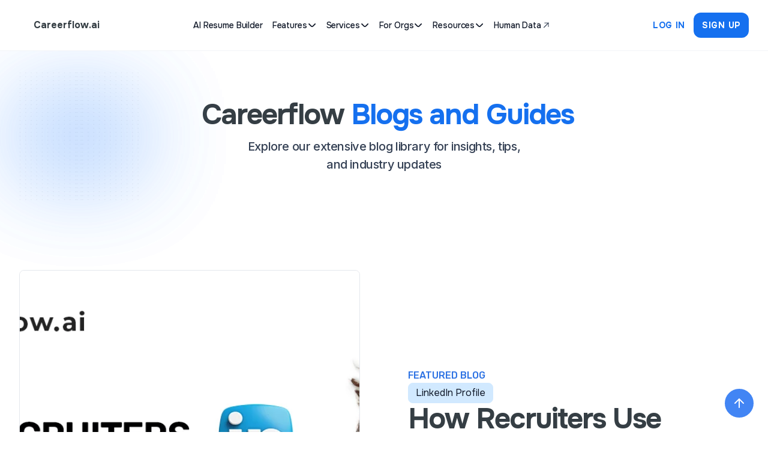

--- FILE ---
content_type: text/html; charset=utf-8
request_url: https://www.careerflow.ai/blog?0dfcdd3d_page=4
body_size: 20537
content:
<!DOCTYPE html><!-- Last Published: Sat Jan 24 2026 19:04:09 GMT+0000 (Coordinated Universal Time) --><html data-wf-domain="www.careerflow.ai" data-wf-page="67122d2c7acfed1e63125a03" data-wf-site="635c591378332f38be25d45f" lang="en"><head><meta charset="utf-8"/><title>Expert Job Search &amp; Interview Tips, Career Guidance | Careerflow</title><meta content="Land your dream job easily with useful career guidance and interview tips by FAANG+ industry experts at Careerflow." name="description"/><meta content="Expert Job Search &amp; Interview Tips, Career Guidance | Careerflow" property="og:title"/><meta content="Land your dream job easily with useful career guidance and interview tips by FAANG+ industry experts at Careerflow." property="og:description"/><meta content="https://cdn.prod.website-files.com/635c591378332f38be25d45f/637bb259f3055275dcc4811a_CF%20seo03.jpg" property="og:image"/><meta content="Expert Job Search &amp; Interview Tips, Career Guidance | Careerflow" property="twitter:title"/><meta content="Land your dream job easily with useful career guidance and interview tips by FAANG+ industry experts at Careerflow." property="twitter:description"/><meta content="https://cdn.prod.website-files.com/635c591378332f38be25d45f/637bb259f3055275dcc4811a_CF%20seo03.jpg" property="twitter:image"/><meta property="og:type" content="website"/><meta content="summary_large_image" name="twitter:card"/><meta content="width=device-width, initial-scale=1" name="viewport"/><link href="https://cdn.prod.website-files.com/635c591378332f38be25d45f/css/careerflow.webflow.shared.03a09c350.min.css" rel="stylesheet" type="text/css" integrity="sha384-A6CcNQ23E57dGtCjs9Xd21gmcdqiwN1ipKP/+HwJnS4mqxbzeNP04Xh1A9fytaXf" crossorigin="anonymous"/><link href="https://fonts.googleapis.com" rel="preconnect"/><link href="https://fonts.gstatic.com" rel="preconnect" crossorigin="anonymous"/><script src="https://ajax.googleapis.com/ajax/libs/webfont/1.6.26/webfont.js" type="text/javascript"></script><script type="text/javascript">WebFont.load({  google: {    families: ["Montserrat:100,100italic,200,200italic,300,300italic,400,400italic,500,500italic,600,600italic,700,700italic,800,800italic,900,900italic","Rubik:regular,italic,500,500italic,700,700italic","Roboto:regular,500,700","Rubik:regular,500,600,700","Onest:300,regular,500,600,700,800","Inter:300,regular,500,600,700,800"]  }});</script><script type="text/javascript">!function(o,c){var n=c.documentElement,t=" w-mod-";n.className+=t+"js",("ontouchstart"in o||o.DocumentTouch&&c instanceof DocumentTouch)&&(n.className+=t+"touch")}(window,document);</script><link href="https://cdn.prod.website-files.com/635c591378332f38be25d45f/63a119076b62803e0d98c739_Careerflow%20logo%2032x32.png" rel="shortcut icon" type="image/x-icon"/><link href="https://cdn.prod.website-files.com/635c591378332f38be25d45f/63a118d9ae0225649edea6da_CareerflowB%20256x256.png" rel="apple-touch-icon"/><link href="https://www.careerflow.ai/blog" rel="canonical"/><!----- For organisation schema code ------->
<script type="application/ld+json">
      {
       "@context": "https://schema.org",
       "@type": "Organization",
       "name": "careerflow",
       "url": "https://www.careerflow.ai/",
       "logo": {
      "@type": "ImageObject",
      "url": "https://cdn.prod.website-files.com/635c591378332f38be25d45f/635ce8ae482d4a5948ff7850_Careerflow%20logo%20c-p-500.png",
      "width": 500,
      "height": 500
      },
      "contactPoint": {
      "@type": "ContactPoint",
      "email": "support@careerflow.ai",
      "contactType": "customer service"
      },
      "sameAs": [
        "https://www.facebook.com/faangpath",
        "https://www.instagram.com/careerflow.ai/",
        "https://linkedin.com/company/careerflow123",
        "https://twitter.com/careerflow_ai",
        "https://www.youtube.com/@careerflowai",
        "https://www.pinterest.com/Careerflowai/?invite_code=cdf2d480397a4708a9b46910404feea5&sender=1045609375894354122"
  ]
}
</script>
<!----- For organisation schema code ------->

<link rel="preconnect" href="https://cdn.prod.website-files.com">
<style>
body{
  -webkit-font-smoothing: antialiased;
  -moz-osx-font-smoothing: grayscale;
}
  .hidden {
  display: none !important;
}
</style>


<!-- LanderMagic Dynamic Replacement Script -->
<!-- <script src="https://app.landermagic.com/storage/keywords/2e71c97e-e348-4933-9ccf-74965ef8049c/replacer.js"></script> -->

<script id="jetboost-script" type="text/javascript"> window.JETBOOST_SITE_ID = "clact0pr606kd0nw9dopee9pa"; (function(d) { var s = d.createElement("script"); s.src = "https://cdn.jetboost.io/jetboost.js"; s.async = 1; d.getElementsByTagName("head")[0].appendChild(s); })(document); </script>

<!-- Google Tag Manager -->
<script>(function(w,d,s,l,i){w[l]=w[l]||[];w[l].push({'gtm.start':
new Date().getTime(),event:'gtm.js'});var f=d.getElementsByTagName(s)[0],
j=d.createElement(s),dl=l!='dataLayer'?'&l='+l:'';j.async=true;j.src=
'https://www.googletagmanager.com/gtm.js?id='+i+dl;f.parentNode.insertBefore(j,f);
})(window,document,'script','dataLayer','GTM-MBT8TPXK');</script>
<!-- End Google Tag Manager -->

<!-- Rewardful -->
<script>(function(w,r){w._rwq=r;w[r]=w[r]||function(){(w[r].q=w[r].q||[]).push(arguments)}})(window,'rewardful');</script>
<script async src='https://refer.careerflow.ai/rw.js' data-rewardful='b67ebb'></script>
<script src="https://ajax.googleapis.com/ajax/libs/jquery/3.6.1/jquery.min.js"></script>

<!-- Rewardful replace buttons --> 
<script>
    $(document).ready(function() {
        setTimeout(function() {
            $('a[href^="https://app.careerflow.ai"], a[href^="https://buy.stripe.com/"]').each(function() {
                    const referralId = Rewardful.referral; // Get referral ID
                    if (referralId != '') {
                        const urlWithReferral = new URL($(this).attr("href")); // Get current payment URL as URL object
                        urlWithReferral.searchParams.append("client_reference_id", referralId); // Append referral ID as query parameter
                        $(this).attr("href", urlWithReferral.href); // Update the link with the modified URL
                    }
            });
        }, 2000);
    }); 
</script>

<!-- Nudgify -->
<script>
    (function(w){
        var k="nudgify",n=w[k]||(w[k]={});
        n.uuid="d1324038-61c3-46f4-9f31-cc9a63b6ec47";
        var d=document,s=d.createElement("script");
        s.src="https://pixel.nudgify.com/pixel.js";
        s.async=1;
        s.charset="utf-8";
        d.getElementsByTagName("head")[0].appendChild(s)
    })(window)
</script>

<!-- Fomo -->
<script type="text/javascript" src="https://load.fomo.com/api/v1/VbDNkdiSUDuJX8_wOxH6EA/load.js" async></script></head><body><div class="navbar-container-new bg-gray-4-new sticky-top-copy"><div class="navbar-career-container"><div data-collapse="medium" data-animation="default" data-duration="400" data-w-id="80c6c26b-3249-5ebb-4b80-7bcbf35364db" data-easing="ease" data-easing2="ease" role="banner" class="navbar-1 w-nav"><a href="/" class="navbar-logo navbar-logo-adjust w-nav-brand"><img width="41" loading="eager" alt="" src="https://cdn.prod.website-files.com/635c591378332f38be25d45f/63a1152ff687d737b6b93250_Careerflow%20logo%20240x240.avif" class="image-2 nav-logo-adjust"/><div class="heading nav-dark-text logo-tittle-adjust">Careerflow.ai</div></a><nav role="navigation" class="nav-menu-1 w-nav-menu"><div class="nav-menu-wrapper"><a href="/resume-builder" class="career-nav-links-new w-nav-link">AI Resume Builder</a><div data-w-id="80c6c26b-3249-5ebb-4b80-7bcbf35364e4" class="nav-drop-down-wrap"><div data-delay="0" data-hover="true" class="careerflow-nav-dropdown w-dropdown"><div class="career-nav-link w-dropdown-toggle"><div class="nav-toggle-block"><div class="career_drop-down-nav-text">Features</div><div class="career-arrow-icon w-embed"><svg width="12" height="8" viewBox="0 0 12 6" fill="none" xmlns="http://www.w3.org/2000/svg">
<path d="M11.1221 1L7.53628 4.58579C6.75523 5.36684 5.48891 5.36683 4.70786 4.58579L1.12207 1" stroke="currentColor" stroke-width="1.67" stroke-linecap="square" stroke-linejoin="round"/>
</svg></div></div></div><nav class="dropdown-list-new drop-down-1-adjust w-dropdown-list"><div class="career-mega-menu-wrapper"><div class="career-mega-menu-content-wrap"><div class="career-mega-menu-content-grid"><div class="career-mega-menu-link-list"><a href="/job-tracker" class="career-mega-menu-link-block w-inline-block"><div class="mega-menu-icon-wrap"><div class="icon-large-wrap"><img loading="lazy" src="https://cdn.prod.website-files.com/635c591378332f38be25d45f/67ed064a1d118113b613e08e_Compass.svg" alt="" class="mega-menu-icon"/></div></div><div class="mega-menu-link-content-wrap"><div class="mega-menu-text-band-wrap"><div class="mega-menu-nav-text">Job Tracker</div></div><div class="mega-menu-nav-small-text"><div class="mega-menu-subtext mega-menu-subtext-adjust">Track and manage your job search all in one place</div></div></div></a><a href="/ai-cover-letter" class="career-mega-menu-link-block w-inline-block"><div class="mega-menu-icon-wrap"><div class="icon-large-wrap"><img loading="lazy" src="https://cdn.prod.website-files.com/635c591378332f38be25d45f/67e67a106a643e9a9aa695fd_FileText.svg" alt="" class="mega-menu-icon"/></div></div><div class="mega-menu-link-content-wrap"><div class="mega-menu-text-band-wrap"><div class="mega-menu-nav-text">AI Cover Letter </div><div class="mega-menu-band-text">Trending</div></div><div class="mega-menu-nav-small-text"><div class="mega-menu-subtext mega-menu-subtext-adjust">Create personalized cover letters that match job descriptions.</div></div></div></a><a href="/linkedin-optimizer" class="career-mega-menu-link-block w-inline-block"><div class="mega-menu-icon-wrap"><div class="icon-large-wrap"><img loading="lazy" src="https://cdn.prod.website-files.com/635c591378332f38be25d45f/67e67a075ecbe940426fc8a4_LinkedinLogo.svg" alt="" class="mega-menu-icon"/></div></div><div class="mega-menu-link-content-wrap"><div class="mega-menu-text-band-wrap"><div class="mega-menu-nav-text">LinkedIn Optimizer</div><div class="mega-menu-band-text orange-band">New!</div></div><div class="mega-menu-nav-small-text"><div class="mega-menu-subtext mega-menu-subtext-adjust">Enhance your LinkedIn profile to attract recruiters.</div></div></div></a><a href="/networking-tracker" class="career-mega-menu-link-block w-inline-block"><div class="mega-menu-icon-wrap"><div class="icon-large-wrap"><img loading="lazy" src="https://cdn.prod.website-files.com/635c591378332f38be25d45f/67e67a07bffa03a7b6f3e600_ChartBarHorizontal.svg" alt="" class="mega-menu-icon"/></div></div><div class="mega-menu-link-content-wrap"><div class="mega-menu-text-band-wrap"><div class="mega-menu-nav-text">Networking tracker</div></div><div class="mega-menu-nav-small-text"><div class="mega-menu-subtext mega-menu-subtext-adjust">Effortlessly track and manage your professional connections.</div></div></div></a></div><div class="career-mega-menu-link-list"><a href="/autofill" class="career-mega-menu-link-block w-inline-block"><div class="mega-menu-icon-wrap"><div class="icon-large-wrap"><img loading="lazy" src="https://cdn.prod.website-files.com/635c591378332f38be25d45f/67e67a076a643e9a9aa690de_Article.svg" alt="" class="mega-menu-icon"/></div></div><div class="mega-menu-link-content-wrap"><div class="mega-menu-text-band-wrap"><div class="mega-menu-nav-text">Job autofill</div></div><div class="mega-menu-nav-small-text"><div class="mega-menu-subtext mega-menu-subtext-adjust">Autofill forms and apply faster to jobs that match your profile.</div></div></div></a><a href="/resume-optimizer" class="career-mega-menu-link-block w-inline-block"><div class="mega-menu-icon-wrap"><div class="icon-large-wrap"><img loading="lazy" src="https://cdn.prod.website-files.com/635c591378332f38be25d45f/682466d05297bc1d8e64fcc0_ReadCvLogo-T.svg" alt="" class="mega-menu-icon"/></div></div><div class="mega-menu-link-content-wrap"><div class="mega-menu-text-band-wrap"><div class="mega-menu-nav-text">Resume Optimizer</div></div><div class="mega-menu-nav-small-text"><div class="mega-menu-subtext mega-menu-subtext-adjust">Improve your resume to match job roles and pass ATS scans easily.</div></div></div></a><a href="/mock-interview" class="career-mega-menu-link-block w-inline-block"><div class="mega-menu-icon-wrap"><div class="icon-large-wrap"><img loading="lazy" src="https://cdn.prod.website-files.com/635c591378332f38be25d45f/68c02b23336317ed3e677a76_VideoCamera-1.svg" alt="" class="mega-menu-icon"/></div></div><div class="mega-menu-link-content-wrap"><div class="mega-menu-text-band-wrap"><div class="mega-menu-nav-text">AI Mock Interview</div><div class="mega-menu-band-text orange-band">New!</div></div><div class="mega-menu-nav-small-text"><div class="mega-menu-subtext mega-menu-subtext-adjust">Simulate real interviews and get instant feedback to improve.</div></div></div></a><a href="/features" class="career-mega-menu-link-block-new cta-block-all-features w-inline-block"><div class="mega-menu-link-content-wrap"><div class="mega-menu-text-band-wrap cta-all-features-wrap"><div class="mega-menu-nav-text cta-text">All Features</div><img loading="lazy" src="https://cdn.prod.website-files.com/635c591378332f38be25d45f/6819f8f8d29cd3da8fc2231a_arrow-right-02.svg" alt="" class="all-feature-nav-icon"/></div></div></a></div></div></div></div></nav></div><div data-delay="0" data-hover="true" class="careerflow-nav-dropdown w-dropdown"><div class="career-nav-link w-dropdown-toggle"><div class="nav-toggle-block"><div class="career_drop-down-nav-text">Services</div><div class="career-arrow-icon w-embed"><svg width="12" height="8" viewBox="0 0 12 6" fill="none" xmlns="http://www.w3.org/2000/svg">
<path d="M11.1221 1L7.53628 4.58579C6.75523 5.36684 5.48891 5.36683 4.70786 4.58579L1.12207 1" stroke="currentColor" stroke-width="1.67" stroke-linecap="square" stroke-linejoin="round"/>
</svg></div></div></div><nav class="dropdown-list-new drop-down2-new-adjust w-dropdown-list"><div class="career-mega-menu-wrapper"><div class="career-mega-menu-content-wrap"><div class="career-mega-menu-content-grid-custum"><div class="career-mega-menu-link-list"><a href="/premium" class="career-mega-menu-link-block w-inline-block"><div class="mega-menu-icon-wrap"><div class="icon-large-wrap"><img loading="lazy" src="https://cdn.prod.website-files.com/635c591378332f38be25d45f/683d90fe59ae34926d8f563d_SketchLogo.svg" alt="" class="mega-menu-icon"/></div></div><div class="mega-menu-link-content-wrap"><div class="mega-menu-text-band-wrap"><div class="mega-menu-nav-text">Premium Toolkit</div></div><div class="mega-menu-nav-small-text"><div class="mega-menu-subtext">Self-service product with AI features to supercharge your job search.</div></div></div></a><a href="/resume-review" class="career-mega-menu-link-block w-inline-block"><div class="mega-menu-icon-wrap"><div class="icon-large-wrap"><img loading="lazy" src="https://cdn.prod.website-files.com/635c591378332f38be25d45f/683d90fef967d6499de7541c_TextAlignLeft.svg" alt="" class="mega-menu-icon"/></div></div><div class="mega-menu-link-content-wrap"><div class="mega-menu-text-band-wrap"><div class="mega-menu-nav-text">Resume Review</div><div class="mega-menu-band-text">Trending</div></div><div class="mega-menu-nav-small-text"><div class="mega-menu-subtext">Get an expertly crafted review on your resume with personalized feedback, examples, and tips!</div></div></div></a></div><div class="career-mega-menu-link-list"><a href="/linkedin-makeover" class="career-mega-menu-link-block w-inline-block"><div class="mega-menu-icon-wrap"><div class="icon-large-wrap"><img loading="lazy" src="https://cdn.prod.website-files.com/635c591378332f38be25d45f/67e67a075ecbe940426fc8a4_LinkedinLogo.svg" alt="" class="mega-menu-icon"/></div></div><div class="mega-menu-link-content-wrap"><div class="mega-menu-text-band-wrap"><div class="mega-menu-nav-text">LinkedIn Makeover</div></div><div class="mega-menu-nav-small-text"><div class="mega-menu-subtext">Get a completely re-written LinkedIn Profile with a personalized expert analysis!</div></div></div></a><a href="/resume-linkedin-bundle" class="career-mega-menu-link-block w-inline-block"><div class="mega-menu-icon-wrap"><div class="icon-large-wrap"><img loading="lazy" src="https://cdn.prod.website-files.com/635c591378332f38be25d45f/683d90fef8f29c757ae7177f_GridFour.svg" alt="" class="mega-menu-icon"/></div></div><div class="mega-menu-link-content-wrap"><div class="mega-menu-text-band-wrap"><div class="mega-menu-nav-text">Bundled Service</div><div class="mega-menu-band-text pink-band">60% Off</div></div><div class="mega-menu-nav-small-text"><div class="mega-menu-subtext">Resume Review + LinkedIn Makeover for an additional discount!</div></div></div></a></div></div></div></div></nav></div><div data-delay="0" data-hover="true" class="careerflow-nav-dropdown w-dropdown"><div class="career-nav-link w-dropdown-toggle"><div class="nav-toggle-block"><div class="career_drop-down-nav-text for-big-desktop-n-small">For Orgs<br/></div><div class="career-arrow-icon w-embed"><svg width="12" height="8" viewBox="0 0 12 6" fill="none" xmlns="http://www.w3.org/2000/svg">
<path d="M11.1221 1L7.53628 4.58579C6.75523 5.36684 5.48891 5.36683 4.70786 4.58579L1.12207 1" stroke="currentColor" stroke-width="1.67" stroke-linecap="square" stroke-linejoin="round"/>
</svg></div></div></div><nav class="dropdown-list-new drop-down-2-adjust w-dropdown-list"><div class="career-mega-menu-wrapper"><div class="career-mega-menu-content-wrap"><div class="career-mega-menu-content-grid"><div class="career-mega-menu-link-list"><a href="/organizations" class="career-mega-menu-link-block w-inline-block"><div class="mega-menu-icon-wrap"><div class="icon-large-wrap"><img loading="lazy" src="https://cdn.prod.website-files.com/635c591378332f38be25d45f/67ed064af5c444ff3b0032c0_Eye.svg" alt="" class="mega-menu-icon"/></div></div><div class="mega-menu-link-content-wrap"><div class="mega-menu-text-band-wrap"><div class="mega-menu-nav-text">Overview</div><img loading="lazy" src="https://cdn.prod.website-files.com/635c591378332f38be25d45f/6819f8f8d29cd3da8fc2231a_arrow-right-02.svg" alt="" class="mega-menu-arrrow-icon"/></div><div class="mega-menu-nav-small-text"><div class="mega-menu-subtext">Discover how Careerflow supports organizations</div></div></div></a><a href="/organizations/higher-ed" class="career-mega-menu-link-block w-inline-block"><div class="mega-menu-icon-wrap"><div class="icon-large-wrap"><img loading="lazy" src="https://cdn.prod.website-files.com/635c591378332f38be25d45f/67ed064af376c2a1f091b31c_GraduationCap.svg" alt="" class="mega-menu-icon"/></div></div><div class="mega-menu-link-content-wrap"><div class="mega-menu-text-band-wrap"><div class="mega-menu-nav-text">University Career Centres</div></div><div class="mega-menu-nav-small-text"><div class="mega-menu-subtext">Equip students with AI-driven <br/>career tools</div></div></div></a><a href="/organizations/career-coaches" class="career-mega-menu-link-block w-inline-block"><div class="mega-menu-icon-wrap"><div class="icon-large-wrap"><img loading="lazy" src="https://cdn.prod.website-files.com/635c591378332f38be25d45f/67ed064ada1c868e1ae30629_UserCheck.svg" alt="" class="mega-menu-icon"/></div></div><div class="mega-menu-link-content-wrap"><div class="mega-menu-text-band-wrap"><div class="mega-menu-nav-text">Career Coaches</div></div><div class="mega-menu-nav-small-text"><div class="mega-menu-subtext">Enhance coaching with expert-backed AI solutions</div></div></div></a><a href="/organizations/integrations" class="career-mega-menu-link-block w-inline-block"><div class="mega-menu-icon-wrap"><div class="icon-large-wrap"><img loading="lazy" src="https://cdn.prod.website-files.com/635c591378332f38be25d45f/688cbe3183f8490edb169ec8_PlugsConnected.svg" alt="" class="mega-menu-icon"/></div></div><div class="mega-menu-link-content-wrap"><div class="mega-menu-text-band-wrap"><div class="mega-menu-nav-text">Integrations</div></div><div class="mega-menu-nav-small-text"><div class="mega-menu-subtext">Power up workflows with plug and play connections</div></div></div></a></div><div class="career-mega-menu-link-list"><a href="/organizations/bootcamps" class="career-mega-menu-link-block w-inline-block"><div class="mega-menu-icon-wrap"><div class="icon-large-wrap"><img loading="lazy" src="https://cdn.prod.website-files.com/635c591378332f38be25d45f/67ed064aac585884d622fa58_ChalkboardTeacher.svg" alt="" class="mega-menu-icon"/></div></div><div class="mega-menu-link-content-wrap"><div class="mega-menu-text-band-wrap"><div class="mega-menu-nav-text">Bootcamps</div></div><div class="mega-menu-nav-small-text"><div class="mega-menu-subtext">Streamline job readiness with <br/>AI-powered training</div></div></div></a><a href="/organizations/workforce-development" class="career-mega-menu-link-block w-inline-block"><div class="mega-menu-icon-wrap"><div class="icon-large-wrap"><img loading="lazy" src="https://cdn.prod.website-files.com/635c591378332f38be25d45f/67ed064acce89021fc5df44a_HandFist.svg" alt="" class="mega-menu-icon"/></div></div><div class="mega-menu-link-content-wrap"><div class="mega-menu-text-band-wrap"><div class="mega-menu-nav-text">Workforce Development</div></div><div class="mega-menu-nav-small-text"><div class="mega-menu-subtext">Upskill teams &amp; bridge <br/>workforce gaps</div></div></div></a><a href="/organizations/outplacement" class="career-mega-menu-link-block w-inline-block"><div class="mega-menu-icon-wrap"><div class="icon-large-wrap"><img loading="lazy" src="https://cdn.prod.website-files.com/635c591378332f38be25d45f/67ed064a1d118113b613e08e_Compass.svg" alt="" class="mega-menu-icon"/></div></div><div class="mega-menu-link-content-wrap"><div class="mega-menu-text-band-wrap"><div class="mega-menu-nav-text">Outplacement</div></div><div class="mega-menu-nav-small-text"><div class="mega-menu-subtext">Offer seamless career <br/>transition support</div></div></div></a><a href="/organizations/bench-sales-recruiters" class="career-mega-menu-link-block w-inline-block"><div class="mega-menu-icon-wrap"><div class="icon-large-wrap"><img loading="lazy" src="https://cdn.prod.website-files.com/635c591378332f38be25d45f/68e3c86eec3216c375236973_UsersThree.svg" alt="" class="mega-menu-icon"/></div></div><div class="mega-menu-link-content-wrap"><div class="mega-menu-text-band-wrap"><div class="mega-menu-nav-text">Bench Sales Recruiters</div></div><div class="mega-menu-nav-small-text"><div class="mega-menu-subtext">Place consultants faster with AI-driven tools</div></div></div></a></div></div></div></div></nav></div><div data-delay="0" data-hover="true" class="careerflow-nav-dropdown w-dropdown"><div class="career-nav-link w-dropdown-toggle"><div class="nav-toggle-block"><div class="career_drop-down-nav-text">Resources</div><div class="career-arrow-icon w-embed"><svg width="12" height="8" viewBox="0 0 12 6" fill="none" xmlns="http://www.w3.org/2000/svg">
<path d="M11.1221 1L7.53628 4.58579C6.75523 5.36684 5.48891 5.36683 4.70786 4.58579L1.12207 1" stroke="currentColor" stroke-width="1.67" stroke-linecap="square" stroke-linejoin="round"/>
</svg></div></div></div><nav class="dropdown-list-new drop-down-3-adjust w-dropdown-list"><div class="career-mega-menu-wrapper"><div class="career-mega-menu-content-wrap"><div class="career-mega-menu-content-grid"><div class="career-mega-menu-link-list resource-list-adjust"><div class="organisation-tittle-wrap"><div class="org-tittle">Job Hunt Essentials</div></div><a href="/jobs" class="career-mega-menu-link-block w-inline-block"><div class="mega-menu-link-content-wrap"><div class="mega-menu-text-band-wrap"><div class="mega-menu-nav-text">Job Openings</div></div></div></a><a href="/resume-templates" class="career-mega-menu-link-block w-inline-block"><div class="mega-menu-link-content-wrap"><div class="mega-menu-text-band-wrap"><div class="mega-menu-nav-text">Resume Templates</div></div></div></a><a href="https://discord.gg/WWbjEaZ" target="_blank" class="career-mega-menu-link-block w-inline-block"><div class="mega-menu-link-content-wrap"><div class="mega-menu-text-band-wrap"><div class="mega-menu-nav-text">Community</div></div></div></a><a href="/interview-guides" class="career-mega-menu-link-block w-inline-block"><div class="mega-menu-link-content-wrap"><div class="mega-menu-text-band-wrap"><div class="mega-menu-nav-text">Interview Guides</div></div></div></a></div><div class="career-mega-menu-link-list resource-list-adjust"><div class="organisation-tittle-wrap"><div class="org-tittle">Career Support &amp; Learning</div></div><a href="/blog" aria-current="page" class="career-mega-menu-link-block w-inline-block w--current"><div class="mega-menu-link-content-wrap"><div class="mega-menu-text-band-wrap"><div class="mega-menu-nav-text">Blog</div></div></div></a><a href="/job-search-tips" class="career-mega-menu-link-block w-inline-block"><div class="mega-menu-link-content-wrap"><div class="mega-menu-text-band-wrap"><div class="mega-menu-nav-text">Job Search Tips</div></div></div></a><a href="/chatgpt-guides" class="career-mega-menu-link-block w-inline-block"><div class="mega-menu-link-content-wrap"><div class="mega-menu-text-band-wrap"><div class="mega-menu-nav-text">ChatGPT Guides</div></div></div></a><a href="/case-studies" class="career-mega-menu-link-block w-inline-block"><div class="mega-menu-link-content-wrap"><div class="mega-menu-text-band-wrap"><div class="mega-menu-nav-text">Case Studies</div></div></div></a><a href="https://help.careerflow.ai" target="_blank" class="career-mega-menu-link-block w-inline-block"><div class="mega-menu-link-content-wrap"><div class="mega-menu-text-band-wrap"><div class="mega-menu-nav-text">Help Center</div></div></div></a></div></div></div></div></nav></div></div><a href="/human-data" class="career-nav-links-new1 w-inline-block"><div>Human Data</div><img src="https://cdn.prod.website-files.com/635c591378332f38be25d45f/68e921d3e23b617aa2904b50_ArrowUpRight.svg" loading="lazy" alt="" class="nav-arrow"/></a><div class="navbar-mob-button-container"><a href="https://app.careerflow.ai?utm_source=cf_website_navbar" class="button navbar-button navbar-main-button navbar-mob-button-without-bg w-button">Log In</a><a href="https://app.careerflow.ai/signup/?utm_source=cf_website_navbar" class="button navbar-button navbar-main-button navbar-mob-button w-button">Sign up</a></div></div></nav><div class="nav-buttons-container nav-buttons-gap"><div class="button navbar-button navbar-ph-button w-embed"><a href="https://www.producthunt.com/posts/careerflow-linkedin-optimization-tool?utm_source=badge-top-post-badge&utm_medium=badge&utm_souce=badge-careerflow&#0045;linkedin&#0045;optimization&#0045;tool" target="_blank"><img src="https://api.producthunt.com/widgets/embed-image/v1/top-post-badge.svg?post_id=370823&theme=light&period=daily" alt="Careerflow&#0032;LinkedIn&#0032;Optimization&#0032;Tool - 40X&#0032;more&#0032;opportunities&#0032;on&#0032;LinkedIn&#0032;with&#0032;our&#0032;Chrome&#0032;Extension | Product Hunt" style="width: 250px; height: 54px;" width="250" height="54" /></a></div><a href="https://app.careerflow.ai/" class="button navbar-button navbar-main-button navbar-new-button without-bg w-button">Log In</a><a href="https://app.careerflow.ai/signup/" class="button navbar-button navbar-main-button navbar-new-button w-button">Sign up</a><div class="menu-button w-nav-button"><img alt="" src="https://cdn.prod.website-files.com/635c591378332f38be25d45f/635c591478332f07db25d4ee_icon-menu.svg" class="menu-button-toggle"/><img alt="" src="https://cdn.prod.website-files.com/635c591378332f38be25d45f/635c591478332f655725d4f3_icon-x.svg" class="menu-button-cross"/></div></div></div></div></div><div class="page-overlay-new"></div><section class="blog-hero-section"><div class="career-container"><div class="blog-hero-content-wrap"><div class="subtitle">blogs from us</div><h1 class="hero-blog-heading"> Careerflow <span class="blue-highlight-text">Blogs and Guides</span></h1><div class="hero-content">Explore our extensive blog library for insights, tips, <br/>and industry updates</div></div><div class="blur-wrap"><img src="https://cdn.prod.website-files.com/635c591378332f38be25d45f/671752e9089b646934f0aa96_Vector%20(28).webp" loading="eager" alt="" class="dot-img"/><div class="blur-block"></div></div><div class="blur-wrap left"><img src="https://cdn.prod.website-files.com/635c591378332f38be25d45f/671752e9089b646934f0aa96_Vector%20(28).webp" loading="eager" alt="" class="dot-img left"/><div class="blur-block"></div></div></div></section><section class="section_feature_blog"><div class="career-container"><div class="wide-post-wrapper w-dyn-list"><div role="list" class="w-dyn-items"><div role="listitem" class="w-dyn-item"><a href="/blog/how-recruiters-use-linkedin" class="blog-hero-grid custum-adjust-blog w-inline-block"><div class="w-layout-grid blog-hero-grid"><div class="blog-card-image-wrapper"><div id="w-node-_756d9a42-a5fa-c1e6-bfe9-e5c4508cb35f-63125a03" class="blog-card-body"><div class="blog-content-block cc-tabletc"><div class="featured">featured Blog</div></div></div><img src="https://cdn.prod.website-files.com/635c591478332fd4db25d46e/692a516edb9767ba81f54161_How%20Do%20Recruiters%20Use%20LinkedIn.webp" loading="lazy" width="Auto" height="Auto" alt="" sizes="100vw" srcset="https://cdn.prod.website-files.com/635c591478332fd4db25d46e/692a516edb9767ba81f54161_How%20Do%20Recruiters%20Use%20LinkedIn-p-500.webp 500w, https://cdn.prod.website-files.com/635c591478332fd4db25d46e/692a516edb9767ba81f54161_How%20Do%20Recruiters%20Use%20LinkedIn-p-800.webp 800w, https://cdn.prod.website-files.com/635c591478332fd4db25d46e/692a516edb9767ba81f54161_How%20Do%20Recruiters%20Use%20LinkedIn-p-1080.webp 1080w, https://cdn.prod.website-files.com/635c591478332fd4db25d46e/692a516edb9767ba81f54161_How%20Do%20Recruiters%20Use%20LinkedIn.webp 1200w" class="blog-img is-featured"/></div><div id="w-node-_4ff803f8-67b9-84bf-e376-f117256799cb-63125a03" class="blog-card-body cc-tablet"><div class="blog-content-block cc-tablet"><div class="featured cc-desktop">featured Blog</div><div style="background-color:#d1e9ff;border-color:#d1e9ff" class="tag-batch cc-desktop"><div>LinkedIn Profile</div></div><div><h2 class="blog-tittle is-featured">How Recruiters Use LinkedIn (And How to Be Found)</h2><div class="blog-tittle is-highlight w-dyn-bind-empty"></div></div><div class="blog-info tab-center">In today’s job market, recruiters use LinkedIn Recruiter to find qualified candidates efficiently. For the unfamiliar, LinkedIn Recruiter, is a specialized search platform with AI-assisted prompts, tools and filters.</div></div><div class="blog-content2 vertical"><div style="background-color:#d1e9ff;border-color:#d1e9ff" class="tag-batch cc-tablet"><div>LinkedIn Profile</div></div><div class="blog-logo-tittle-wrap cc-tablet"><div class="blog-date">December 3, 2025</div><div class="blog-date w-condition-invisible">November 28, 2025</div></div><div class="cta-read-more mob-hide"><div class="blog-link-text">Read More</div><img src="https://cdn.prod.website-files.com/635c591378332f38be25d45f/671239bf668d3a6c900923ec_arrow-right-02.svg" loading="lazy" alt=""/></div></div></div><div id="w-node-_4ff803f8-67b9-84bf-e376-f117256799de-63125a03" class="cta-read-more mob-show cc-custom"><div class="blog-link-text">Read More</div><img src="https://cdn.prod.website-files.com/635c591378332f38be25d45f/671239bf668d3a6c900923ec_arrow-right-02.svg" loading="lazy" alt=""/></div></div></a></div></div></div></div></section><section class="search-and-tittle-section [base64]"><div class="career-container"><div class="search-tittle-wrapper"><div class="main-heading-wrap hide"><h2 class="main-heading">Our <span class="blue-highlight-text">Blog Library</span></h2><div class="subtext">Explore our extensive blog library for insights, tips, and industry updates</div></div><div class="search-and-sort"><div class="form-block-2 w-form"><form id="email-form" name="email-form" data-name="Email Form" method="get" fs-cmsfilter-element="filters" class="search-wrapper" data-wf-page-id="67122d2c7acfed1e63125a03" data-wf-element-id="17a11a88-c2fb-cbd4-bc86-fd266038bfa9"><div class="search-wrap"><input class="search-field w-input" maxlength="256" name="name" fs-cmsfilter-field="*" data-name="Name" placeholder="Search for “Interview”" type="text" id="name"/></div><div class="category-list-block"><label class="category-item is-active w-radio"><span fs-cmsfilter-active="is-active" fs-cmsfilter-element="clear" class="radio-button-label w-form-label" for="radio-2">All</span></label><div class="w-dyn-list"><div role="list" class="category-list w-dyn-items"><div role="listitem" class="collection-item-8 w-dyn-item"><label class="category-item w-radio"><input type="radio" data-name="Radio" id="radio" name="radio" class="w-form-formradioinput radio-button w-radio-input" value="Radio"/><span fs-cmsfilter-active="is-active" fs-cmsfilter-field="category" class="radio-button-label w-form-label" for="radio">Internships</span></label></div><div role="listitem" class="collection-item-8 w-dyn-item"><label class="category-item w-radio"><input type="radio" data-name="Radio" id="radio" name="radio" class="w-form-formradioinput radio-button w-radio-input" value="Radio"/><span fs-cmsfilter-active="is-active" fs-cmsfilter-field="category" class="radio-button-label w-form-label" for="radio">Cover Letter</span></label></div><div role="listitem" class="collection-item-8 w-dyn-item"><label class="category-item w-radio"><input type="radio" data-name="Radio" id="radio" name="radio" class="w-form-formradioinput radio-button w-radio-input" value="Radio"/><span fs-cmsfilter-active="is-active" fs-cmsfilter-field="category" class="radio-button-label w-form-label" for="radio">Career Advice</span></label></div><div role="listitem" class="collection-item-8 w-dyn-item"><label class="category-item w-radio"><input type="radio" data-name="Radio" id="radio" name="radio" class="w-form-formradioinput radio-button w-radio-input" value="Radio"/><span fs-cmsfilter-active="is-active" fs-cmsfilter-field="category" class="radio-button-label w-form-label" for="radio">Job Boards</span></label></div><div role="listitem" class="collection-item-8 w-dyn-item"><label class="category-item w-radio"><input type="radio" data-name="Radio" id="radio" name="radio" class="w-form-formradioinput radio-button w-radio-input" value="Radio"/><span fs-cmsfilter-active="is-active" fs-cmsfilter-field="category" class="radio-button-label w-form-label" for="radio">LinkedIn Profile</span></label></div><div role="listitem" class="collection-item-8 w-dyn-item"><label class="category-item w-radio"><input type="radio" data-name="Radio" id="radio" name="radio" class="w-form-formradioinput radio-button w-radio-input" value="Radio"/><span fs-cmsfilter-active="is-active" fs-cmsfilter-field="category" class="radio-button-label w-form-label" for="radio">Job Applications</span></label></div><div role="listitem" class="collection-item-8 w-dyn-item"><label class="category-item w-radio"><input type="radio" data-name="Radio" id="radio" name="radio" class="w-form-formradioinput radio-button w-radio-input" value="Radio"/><span fs-cmsfilter-active="is-active" fs-cmsfilter-field="category" class="radio-button-label w-form-label" for="radio">Resumes</span></label></div><div role="listitem" class="collection-item-8 w-dyn-item"><label class="category-item w-radio"><input type="radio" data-name="Radio" id="radio" name="radio" class="w-form-formradioinput radio-button w-radio-input" value="Radio"/><span fs-cmsfilter-active="is-active" fs-cmsfilter-field="category" class="radio-button-label w-form-label" for="radio">Behavioral Interview</span></label></div><div role="listitem" class="collection-item-8 w-dyn-item"><label class="category-item w-radio"><input type="radio" data-name="Radio" id="radio" name="radio" class="w-form-formradioinput radio-button w-radio-input" value="Radio"/><span fs-cmsfilter-active="is-active" fs-cmsfilter-field="category" class="radio-button-label w-form-label" for="radio">ChatGPT</span></label></div><div role="listitem" class="collection-item-8 w-dyn-item"><label class="category-item w-radio"><input type="radio" data-name="Radio" id="radio" name="radio" class="w-form-formradioinput radio-button w-radio-input" value="Radio"/><span fs-cmsfilter-active="is-active" fs-cmsfilter-field="category" class="radio-button-label w-form-label" for="radio">Interviews</span></label></div><div role="listitem" class="collection-item-8 w-dyn-item"><label class="category-item w-radio"><input type="radio" data-name="Radio" id="radio" name="radio" class="w-form-formradioinput radio-button w-radio-input" value="Radio"/><span fs-cmsfilter-active="is-active" fs-cmsfilter-field="category" class="radio-button-label w-form-label" for="radio">Negotiation</span></label></div><div role="listitem" class="collection-item-8 w-dyn-item"><label class="category-item w-radio"><input type="radio" data-name="Radio" id="radio" name="radio" class="w-form-formradioinput radio-button w-radio-input" value="Radio"/><span fs-cmsfilter-active="is-active" fs-cmsfilter-field="category" class="radio-button-label w-form-label" for="radio">Job search</span></label></div></div></div></div></form><div class="w-form-done"><div>Thank you! Your submission has been received!</div></div><div class="w-form-fail"><div>Oops! Something went wrong while submitting the form.</div></div></div></div></div><div class="blogs-wrapper"><h3 class="blog-head hide">All Blogs</h3><div class="w-dyn-list"><div fs-cmsfilter-element="list" fs-cmsload-element="list" role="list" class="blog-list w-dyn-items"><div role="listitem" class="w-dyn-item"><a href="/blog/5-ai-job-search-tools-youre-not-using" class="blog-list-item w-inline-block"><div class="blog-list-head"><img src="https://cdn.prod.website-files.com/635c591478332fd4db25d46e/69745a695ecac0b881821017_5%20AI%20Job%20Search%20Tools%20You%27re%20Not%20Using%20(But%20Should%20Be).webp" loading="lazy" alt="" sizes="100vw" srcset="https://cdn.prod.website-files.com/635c591478332fd4db25d46e/69745a695ecac0b881821017_5%20AI%20Job%20Search%20Tools%20You%27re%20Not%20Using%20(But%20Should%20Be)-p-500.webp 500w, https://cdn.prod.website-files.com/635c591478332fd4db25d46e/69745a695ecac0b881821017_5%20AI%20Job%20Search%20Tools%20You%27re%20Not%20Using%20(But%20Should%20Be)-p-800.webp 800w, https://cdn.prod.website-files.com/635c591478332fd4db25d46e/69745a695ecac0b881821017_5%20AI%20Job%20Search%20Tools%20You%27re%20Not%20Using%20(But%20Should%20Be)-p-1080.webp 1080w, https://cdn.prod.website-files.com/635c591478332fd4db25d46e/69745a695ecac0b881821017_5%20AI%20Job%20Search%20Tools%20You%27re%20Not%20Using%20(But%20Should%20Be).webp 1200w" class="blog-img"/><div class="blog-desc-wrap"><div class="blog-head-block"><div fs-cmssort-field="name" fs-cmsfilter-field="name" class="blog-name">5 AI Job Search Tools You&#x27;re Not Using (But Should Be In 2026!)</div><p class="blog-desc">Finding a job is easier when you use the right AI tools. These tools can cut your application time in half and help you get more responses from recruiters. Don&#x27;t just take our word for it, come take a look for yourself!</p></div></div></div><div class="blog-content2 flex-vertical"><div style="background-color:#f3a8d4;border-color:#f3a8d4" class="tag-batch is-left"><div fs-cmsfilter-field="category">Job search</div></div><div class="blog-content"><div class="blog-date-inner">January 23, 2026</div><div class="blog-date-inner w-condition-invisible">January 23, 2026</div></div></div></a></div><div role="listitem" class="w-dyn-item"><a href="/blog/how-to-use-ai-interview-prep-tools" class="blog-list-item w-inline-block"><div class="blog-list-head"><img src="https://cdn.prod.website-files.com/635c591478332fd4db25d46e/696ff52b40590f4925c0e7a2_How%20to%20Use%20AI%20Interview%20Prep%20Tools%20Without%20Sounding%20Like%20a%20Robot.webp" loading="lazy" alt="" sizes="100vw" srcset="https://cdn.prod.website-files.com/635c591478332fd4db25d46e/696ff52b40590f4925c0e7a2_How%20to%20Use%20AI%20Interview%20Prep%20Tools%20Without%20Sounding%20Like%20a%20Robot-p-500.webp 500w, https://cdn.prod.website-files.com/635c591478332fd4db25d46e/696ff52b40590f4925c0e7a2_How%20to%20Use%20AI%20Interview%20Prep%20Tools%20Without%20Sounding%20Like%20a%20Robot-p-800.webp 800w, https://cdn.prod.website-files.com/635c591478332fd4db25d46e/696ff52b40590f4925c0e7a2_How%20to%20Use%20AI%20Interview%20Prep%20Tools%20Without%20Sounding%20Like%20a%20Robot-p-1080.webp 1080w, https://cdn.prod.website-files.com/635c591478332fd4db25d46e/696ff52b40590f4925c0e7a2_How%20to%20Use%20AI%20Interview%20Prep%20Tools%20Without%20Sounding%20Like%20a%20Robot.webp 1200w" class="blog-img"/><div class="blog-desc-wrap"><div class="blog-head-block"><div fs-cmssort-field="name" fs-cmsfilter-field="name" class="blog-name">How to Use AI Interview Prep Tools Without Sounding Like a Robot</div><p class="blog-desc">AI tools are great for helping you practice your answers, get quick feedback, and feel more prepared before a job interview. This guide gives you a step-by-step plan for using AI to improve your performance.</p></div></div></div><div class="blog-content2 flex-vertical"><div style="background-color:#96c2ff;border-color:#96c2ff" class="tag-batch is-left"><div fs-cmsfilter-field="category">Interviews</div></div><div class="blog-content"><div class="blog-date-inner">January 20, 2026</div><div class="blog-date-inner w-condition-invisible">January 20, 2026</div></div></div></a></div><div role="listitem" class="w-dyn-item"><a href="/blog/mock-interview-practice" class="blog-list-item w-inline-block"><div class="blog-list-head"><img src="https://cdn.prod.website-files.com/635c591478332fd4db25d46e/696a932bf67afd570877b166_mock-interview-practice.webp" loading="lazy" alt="" sizes="100vw" srcset="https://cdn.prod.website-files.com/635c591478332fd4db25d46e/696a932bf67afd570877b166_mock-interview-practice-p-500.webp 500w, https://cdn.prod.website-files.com/635c591478332fd4db25d46e/696a932bf67afd570877b166_mock-interview-practice-p-800.webp 800w, https://cdn.prod.website-files.com/635c591478332fd4db25d46e/696a932bf67afd570877b166_mock-interview-practice-p-1080.webp 1080w, https://cdn.prod.website-files.com/635c591478332fd4db25d46e/696a932bf67afd570877b166_mock-interview-practice.webp 1200w" class="blog-img"/><div class="blog-desc-wrap"><div class="blog-head-block"><div fs-cmssort-field="name" fs-cmsfilter-field="name" class="blog-name">Mock Interview Practice: Your Complete Guide to Interview Confidence</div><p class="blog-desc">Practicing mock interviews is the best way to reduce anxiety and perform better. You&#x27;ll feel more prepared if you use the right questions and get honest feedback. This guide gives you a simple plan to practice whenever you&#x27;re ready.</p></div></div></div><div class="blog-content2 flex-vertical"><div style="background-color:#96c2ff;border-color:#96c2ff" class="tag-batch is-left"><div fs-cmsfilter-field="category">Interviews</div></div><div class="blog-content"><div class="blog-date-inner">January 16, 2026</div><div class="blog-date-inner w-condition-invisible">January 16, 2026</div></div></div></a></div><div role="listitem" class="w-dyn-item"><a href="/blog/openai-token-award" class="blog-list-item w-inline-block"><div class="blog-list-head"><img src="https://cdn.prod.website-files.com/635c591478332fd4db25d46e/693a84488cff7f99ec1cd1fd_Careerflow%20Achieves%20Major%20OpenAI%20Milestone_1.webp" loading="lazy" alt="" sizes="100vw" srcset="https://cdn.prod.website-files.com/635c591478332fd4db25d46e/693a84488cff7f99ec1cd1fd_Careerflow%20Achieves%20Major%20OpenAI%20Milestone_1-p-500.webp 500w, https://cdn.prod.website-files.com/635c591478332fd4db25d46e/693a84488cff7f99ec1cd1fd_Careerflow%20Achieves%20Major%20OpenAI%20Milestone_1-p-800.webp 800w, https://cdn.prod.website-files.com/635c591478332fd4db25d46e/693a84488cff7f99ec1cd1fd_Careerflow%20Achieves%20Major%20OpenAI%20Milestone_1-p-1080.webp 1080w, https://cdn.prod.website-files.com/635c591478332fd4db25d46e/693a84488cff7f99ec1cd1fd_Careerflow%20Achieves%20Major%20OpenAI%20Milestone_1.webp 1200w" class="blog-img"/><div class="blog-desc-wrap"><div class="blog-head-block"><div fs-cmssort-field="name" fs-cmsfilter-field="name" class="blog-name">OpenAI Awards Careerflow for 10 Billion Token Milestone: Leading Innovation in the AI Career Services Industry</div><p class="blog-desc">OpenAI has recognized Careerflow.ai among the first 200 global companies to cross 10 billion tokens processed, underscoring the platform’s leadership in AI‑driven career solutions that help more than 1 million job seekers in thier job searches.</p></div></div></div><div class="blog-content2 flex-vertical"><div class="tag-batch is-left w-condition-invisible"><div fs-cmsfilter-field="category" class="w-dyn-bind-empty"></div></div><div class="blog-content"><div class="blog-date-inner">October 14, 2025</div><div class="blog-date-inner w-condition-invisible">December 10, 2025</div></div></div></a></div><div role="listitem" class="w-dyn-item"><a href="/blog/mock-interview-questions-for-freshers" class="blog-list-item w-inline-block"><div class="blog-list-head"><img src="https://cdn.prod.website-files.com/635c591478332fd4db25d46e/693738e2dfcdac6fa3f3fb25_Mock%20Interview%20Questions%20and%20Answers%20For%20Freshers.webp" loading="lazy" alt="" sizes="100vw" srcset="https://cdn.prod.website-files.com/635c591478332fd4db25d46e/693738e2dfcdac6fa3f3fb25_Mock%20Interview%20Questions%20and%20Answers%20For%20Freshers-p-500.webp 500w, https://cdn.prod.website-files.com/635c591478332fd4db25d46e/693738e2dfcdac6fa3f3fb25_Mock%20Interview%20Questions%20and%20Answers%20For%20Freshers-p-800.webp 800w, https://cdn.prod.website-files.com/635c591478332fd4db25d46e/693738e2dfcdac6fa3f3fb25_Mock%20Interview%20Questions%20and%20Answers%20For%20Freshers-p-1080.webp 1080w, https://cdn.prod.website-files.com/635c591478332fd4db25d46e/693738e2dfcdac6fa3f3fb25_Mock%20Interview%20Questions%20and%20Answers%20For%20Freshers.webp 1200w" class="blog-img"/><div class="blog-desc-wrap"><div class="blog-head-block"><div fs-cmssort-field="name" fs-cmsfilter-field="name" class="blog-name">Mock Interview Questions and Answers for Freshers: What to Say (and What to Avoid)</div><p class="blog-desc">Job interviews as a fresher can be very overwhelming as you’re stepping in with limited experience, sometimes none at all, and it’s hard to know what a recruiter is actually looking for. Let&#x27;s take a look at what you can do to really get ready for that next interview.</p></div></div></div><div class="blog-content2 flex-vertical"><div style="background-color:#96c2ff;border-color:#96c2ff" class="tag-batch is-left"><div fs-cmsfilter-field="category">Interviews</div></div><div class="blog-content"><div class="blog-date-inner">December 8, 2025</div><div class="blog-date-inner w-condition-invisible">December 8, 2025</div></div></div></a></div><div role="listitem" class="w-dyn-item"><a href="/blog/gpa-on-resume" class="blog-list-item w-inline-block"><div class="blog-list-head"><img src="https://cdn.prod.website-files.com/635c591478332fd4db25d46e/6933647f85dacf55354d1302_GPA%20on%20Resume%20When%20to%20Include%20It%20and%20How%20to%20List%20It.webp" loading="lazy" alt="" sizes="100vw" srcset="https://cdn.prod.website-files.com/635c591478332fd4db25d46e/6933647f85dacf55354d1302_GPA%20on%20Resume%20When%20to%20Include%20It%20and%20How%20to%20List%20It-p-500.webp 500w, https://cdn.prod.website-files.com/635c591478332fd4db25d46e/6933647f85dacf55354d1302_GPA%20on%20Resume%20When%20to%20Include%20It%20and%20How%20to%20List%20It-p-800.webp 800w, https://cdn.prod.website-files.com/635c591478332fd4db25d46e/6933647f85dacf55354d1302_GPA%20on%20Resume%20When%20to%20Include%20It%20and%20How%20to%20List%20It-p-1080.webp 1080w, https://cdn.prod.website-files.com/635c591478332fd4db25d46e/6933647f85dacf55354d1302_GPA%20on%20Resume%20When%20to%20Include%20It%20and%20How%20to%20List%20It.webp 1200w" class="blog-img"/><div class="blog-desc-wrap"><div class="blog-head-block"><div fs-cmssort-field="name" fs-cmsfilter-field="name" class="blog-name">GPA On A Resume, When To Include It And How To List It</div><p class="blog-desc">Staring at your resume&#x27;s Education section, wondering if you should include your GPA? You&#x27;re not alone. This single decision stumps thousands of job seekers every day. Let&#x27;s take a look at the elements that define the answer for your situation.</p></div></div></div><div class="blog-content2 flex-vertical"><div style="background-color:#daeeff;border-color:#daeeff" class="tag-batch is-left"><div fs-cmsfilter-field="category">Resumes</div></div><div class="blog-content"><div class="blog-date-inner">December 5, 2025</div><div class="blog-date-inner w-condition-invisible">December 5, 2025</div></div></div></a></div><div role="listitem" class="w-dyn-item"><a href="/blog/how-recruiters-use-linkedin" class="blog-list-item w-inline-block"><div class="blog-list-head"><img src="https://cdn.prod.website-files.com/635c591478332fd4db25d46e/692a516edb9767ba81f54161_How%20Do%20Recruiters%20Use%20LinkedIn.webp" loading="lazy" alt="" sizes="100vw" srcset="https://cdn.prod.website-files.com/635c591478332fd4db25d46e/692a516edb9767ba81f54161_How%20Do%20Recruiters%20Use%20LinkedIn-p-500.webp 500w, https://cdn.prod.website-files.com/635c591478332fd4db25d46e/692a516edb9767ba81f54161_How%20Do%20Recruiters%20Use%20LinkedIn-p-800.webp 800w, https://cdn.prod.website-files.com/635c591478332fd4db25d46e/692a516edb9767ba81f54161_How%20Do%20Recruiters%20Use%20LinkedIn-p-1080.webp 1080w, https://cdn.prod.website-files.com/635c591478332fd4db25d46e/692a516edb9767ba81f54161_How%20Do%20Recruiters%20Use%20LinkedIn.webp 1200w" class="blog-img"/><div class="blog-desc-wrap"><div class="blog-head-block"><div fs-cmssort-field="name" fs-cmsfilter-field="name" class="blog-name">How Recruiters Use LinkedIn (And How to Be Found)</div><p class="blog-desc">In today’s job market, recruiters use LinkedIn Recruiter to find qualified candidates efficiently. For the unfamiliar, LinkedIn Recruiter, is a specialized search platform with AI-assisted prompts, tools and filters.</p></div></div></div><div class="blog-content2 flex-vertical"><div style="background-color:#d1e9ff;border-color:#d1e9ff" class="tag-batch is-left"><div fs-cmsfilter-field="category">LinkedIn Profile</div></div><div class="blog-content"><div class="blog-date-inner">December 3, 2025</div><div class="blog-date-inner w-condition-invisible">November 28, 2025</div></div></div></a></div><div role="listitem" class="w-dyn-item"><a href="/blog/huntr-vs-teal-vs-careerflow" class="blog-list-item w-inline-block"><div class="blog-list-head"><img src="https://cdn.prod.website-files.com/635c591478332fd4db25d46e/692f27250367baae073aa720_Huntr%20vs%20Teal%20vs%20Careerflow.webp" loading="lazy" alt="" sizes="100vw" srcset="https://cdn.prod.website-files.com/635c591478332fd4db25d46e/692f27250367baae073aa720_Huntr%20vs%20Teal%20vs%20Careerflow-p-500.webp 500w, https://cdn.prod.website-files.com/635c591478332fd4db25d46e/692f27250367baae073aa720_Huntr%20vs%20Teal%20vs%20Careerflow-p-800.webp 800w, https://cdn.prod.website-files.com/635c591478332fd4db25d46e/692f27250367baae073aa720_Huntr%20vs%20Teal%20vs%20Careerflow-p-1080.webp 1080w, https://cdn.prod.website-files.com/635c591478332fd4db25d46e/692f27250367baae073aa720_Huntr%20vs%20Teal%20vs%20Careerflow.webp 1200w" class="blog-img"/><div class="blog-desc-wrap"><div class="blog-head-block"><div fs-cmssort-field="name" fs-cmsfilter-field="name" class="blog-name">Huntr Vs Teal Vs Careerflow: Which Is Right For You?</div><p class="blog-desc">Manually comparing job search tools can be a time consuming task and you&#x27;ve got applications to work on! We&#x27;ve done the legwork for you, comparing 3 of the top tools in the industry, complete with screenshots and clear comparisons. Take a look for yourself!</p></div></div></div><div class="blog-content2 flex-vertical"><div style="background-color:#f3a8d4;border-color:#f3a8d4" class="tag-batch is-left"><div fs-cmsfilter-field="category">Job search</div></div><div class="blog-content"><div class="blog-date-inner">December 2, 2025</div><div class="blog-date-inner w-condition-invisible">November 28, 2025</div></div></div></a></div><div role="listitem" class="w-dyn-item"><a href="/blog/mock-interview-questions-and-answers" class="blog-list-item w-inline-block"><div class="blog-list-head"><img src="https://cdn.prod.website-files.com/635c591478332fd4db25d46e/692f1e401d2be1059585e577_Mock%20Interview%20Questions%20and%20Answers.webp" loading="lazy" alt="" sizes="100vw" srcset="https://cdn.prod.website-files.com/635c591478332fd4db25d46e/692f1e401d2be1059585e577_Mock%20Interview%20Questions%20and%20Answers-p-500.webp 500w, https://cdn.prod.website-files.com/635c591478332fd4db25d46e/692f1e401d2be1059585e577_Mock%20Interview%20Questions%20and%20Answers-p-800.webp 800w, https://cdn.prod.website-files.com/635c591478332fd4db25d46e/692f1e401d2be1059585e577_Mock%20Interview%20Questions%20and%20Answers-p-1080.webp 1080w, https://cdn.prod.website-files.com/635c591478332fd4db25d46e/692f1e401d2be1059585e577_Mock%20Interview%20Questions%20and%20Answers.webp 1200w" class="blog-img"/><div class="blog-desc-wrap"><div class="blog-head-block"><div fs-cmssort-field="name" fs-cmsfilter-field="name" class="blog-name">Mock Interview Questions and Answers: What Recruiters Expect You to Say</div><p class="blog-desc">You&#x27;ve cleared the ATS scan and landed an interview – now it&#x27;s about showing up prepared. Mock interview questions help you practice confident, structured answers before facing real recruiters.</p></div></div></div><div class="blog-content2 flex-vertical"><div style="background-color:#96c2ff;border-color:#96c2ff" class="tag-batch is-left"><div fs-cmsfilter-field="category">Interviews</div></div><div class="blog-content"><div class="blog-date-inner">December 1, 2025</div><div class="blog-date-inner w-condition-invisible">November 28, 2025</div></div></div></a></div></div><div fs-cmsload-mode="pagination" role="navigation" aria-label="List" class="w-pagination-wrapper load-pagination"><a fs-cmsload-mode="load-under" href="?0dfcdd3d_page=4&amp;f8587e13_page=2" aria-label="Next Page" class="w-pagination-next next"><div class="w-inline-block">LOAD MORE</div></a><link rel="prerender" href="?0dfcdd3d_page=4&amp;f8587e13_page=2"/></div></div></div></div></section><section class="job-section"><div class="job-wrapper"><h2 class="job-heading">Ready to Transform Your Job Search?</h2><p class="job-desc">Sign up now to access Careerflow’s powerful suite of AI tools and take the first step toward landing your dream job.</p><div><div class="subscribe-form-wrapper mt-34 w-form"><form id="email-form" name="email-form" data-name="Email Form" method="get" class="subscribe-form mb-10" data-wf-page-id="67122d2c7acfed1e63125a03" data-wf-element-id="55c66c9a-d048-7f38-55d9-a63d90ebe3c5"><input class="form-input form-input-large subscribe-form-input w-input" maxlength="256" name="Subscribe-Email-2" data-name="Subscribe Email 2" placeholder="Email Address" type="email" id="Subscribe-Email-2" required=""/><input type="submit" data-wait="Please wait..." class="button button-large blue w-button" value="Subscribe"/></form><div class="form-success w-form-done"><div>Thank you! Your submission has been received!</div></div><div class="form-error w-form-fail"><div>Oops! Something went wrong while submitting the form.</div></div></div><div class="subscribe-text">By Clicking ‘Subscribe’ you agree to the <span class="text-span-8">Terms of use</span></div></div></div></section><section class="new-footer"><div class="career-container footer-container"><div class="fotter-row"><div class="footer-logo-text-wrap"><div class="footer-block-wrap"><img src="https://cdn.prod.website-files.com/635c591378332f38be25d45f/66e17d3a3f6708a0947d74fe_Group%201000004046.svg" loading="lazy" alt="" class="career-new-f-logo"/><div class="footer-subtext">Your Career Copilot. AI-assisted tools and resources to get hired at FAANG, top tech, and startup companies 10X faster.</div></div><div class="footer-social-icon-wrap"><a href="https://linkedin.com/company/careerflow123" class="social_link w-inline-block"><div class="social-icon w-embed"><svg width="24" height="24" viewBox="0 0 24 24" fill="none" xmlns="http://www.w3.org/2000/svg">
<g clip-path="url(#clip0_248_1408)">
<path d="M20.25 2.25H3.75C3.35218 2.25 2.97064 2.40804 2.68934 2.68934C2.40804 2.97064 2.25 3.35218 2.25 3.75V20.25C2.25 20.6478 2.40804 21.0294 2.68934 21.3107C2.97064 21.592 3.35218 21.75 3.75 21.75H20.25C20.6478 21.75 21.0294 21.592 21.3107 21.3107C21.592 21.0294 21.75 20.6478 21.75 20.25V3.75C21.75 3.35218 21.592 2.97064 21.3107 2.68934C21.0294 2.40804 20.6478 2.25 20.25 2.25ZM9 16.5C9 16.6989 8.92098 16.8897 8.78033 17.0303C8.63968 17.171 8.44891 17.25 8.25 17.25C8.05109 17.25 7.86032 17.171 7.71967 17.0303C7.57902 16.8897 7.5 16.6989 7.5 16.5V10.5C7.5 10.3011 7.57902 10.1103 7.71967 9.96967C7.86032 9.82902 8.05109 9.75 8.25 9.75C8.44891 9.75 8.63968 9.82902 8.78033 9.96967C8.92098 10.1103 9 10.3011 9 10.5V16.5ZM8.25 9C8.0275 9 7.80999 8.93402 7.62498 8.8104C7.43998 8.68679 7.29578 8.51109 7.21064 8.30552C7.12549 8.09995 7.10321 7.87375 7.14662 7.65552C7.19002 7.43729 7.29717 7.23684 7.4545 7.0795C7.61184 6.92217 7.81229 6.81502 8.03052 6.77162C8.24875 6.72821 8.47495 6.75049 8.68052 6.83564C8.88609 6.92078 9.06179 7.06498 9.1854 7.24998C9.30902 7.43499 9.375 7.6525 9.375 7.875C9.375 8.17337 9.25647 8.45952 9.0455 8.6705C8.83452 8.88147 8.54837 9 8.25 9ZM17.25 16.5C17.25 16.6989 17.171 16.8897 17.0303 17.0303C16.8897 17.171 16.6989 17.25 16.5 17.25C16.3011 17.25 16.1103 17.171 15.9697 17.0303C15.829 16.8897 15.75 16.6989 15.75 16.5V13.125C15.75 12.6277 15.5525 12.1508 15.2008 11.7992C14.8492 11.4475 14.3723 11.25 13.875 11.25C13.3777 11.25 12.9008 11.4475 12.5492 11.7992C12.1975 12.1508 12 12.6277 12 13.125V16.5C12 16.6989 11.921 16.8897 11.7803 17.0303C11.6397 17.171 11.4489 17.25 11.25 17.25C11.0511 17.25 10.8603 17.171 10.7197 17.0303C10.579 16.8897 10.5 16.6989 10.5 16.5V10.5C10.5009 10.3163 10.5693 10.1393 10.692 10.0026C10.8148 9.86596 10.9834 9.7791 11.166 9.75852C11.3485 9.73794 11.5323 9.78508 11.6824 9.89099C11.8325 9.99691 11.9385 10.1542 11.9803 10.3331C12.4877 9.98894 13.0792 9.78947 13.6914 9.75611C14.3036 9.72276 14.9133 9.85679 15.455 10.1438C15.9968 10.4308 16.4501 10.86 16.7664 11.3852C17.0826 11.9105 17.2498 12.5119 17.25 13.125V16.5Z" fill="currentColor"/>
</g>
<defs>
<clipPath id="clip0_248_1408">
<rect width="24" height="24" fill="white"/>
</clipPath>
</defs>
</svg></div></a><a href="https://twitter.com/careerflow_ai" class="social_link w-inline-block"><div class="social-icon w-embed"><svg width="24" height="24" viewBox="0 0 24 24" fill="none" xmlns="http://www.w3.org/2000/svg">
<g clip-path="url(#clip0_248_1411)">
<path d="M20.1566 20.6109C20.092 20.7286 19.9971 20.8267 19.8817 20.8951C19.7662 20.9636 19.6346 20.9998 19.5004 21H15.0004C14.8741 21 14.75 20.9681 14.6393 20.9073C14.5287 20.8465 14.4352 20.7587 14.3676 20.6522L10.5716 14.6869L5.05536 20.7544C4.92089 20.8988 4.7349 20.9845 4.53772 20.9927C4.34054 21.0009 4.14805 20.9311 4.002 20.7984C3.85595 20.6657 3.7681 20.4807 3.7575 20.2836C3.74689 20.0866 3.81439 19.8933 3.94536 19.7456L9.7363 13.3706L3.86755 4.15313C3.79527 4.03973 3.75481 3.90898 3.7504 3.77458C3.746 3.64018 3.7778 3.50707 3.8425 3.38918C3.90719 3.27129 4.0024 3.17296 4.11813 3.10449C4.23387 3.03603 4.36589 2.99993 4.50036 3H9.00036C9.12659 3.00004 9.25077 3.03194 9.36139 3.09274C9.472 3.15353 9.56549 3.24127 9.63318 3.34781L13.4291 9.31312L18.9454 3.24562C19.0798 3.10117 19.2658 3.01555 19.463 3.00731C19.6602 2.99907 19.8527 3.06888 19.9987 3.20161C20.1448 3.33435 20.2326 3.51929 20.2432 3.71636C20.2538 3.91343 20.1863 4.10674 20.0554 4.25438L14.2644 10.6247L20.1332 19.8478C20.2051 19.9613 20.2451 20.0919 20.2493 20.2262C20.2534 20.3604 20.2214 20.4933 20.1566 20.6109Z" fill="currentColor"/>
</g>
<defs>
<clipPath id="clip0_248_1411">
<rect width="24" height="24" fill="white"/>
</clipPath>
</defs>
</svg></div></a><a href="https://www.instagram.com/careerflow.ai/" class="social_link w-inline-block"><div class="social-icon w-embed"><svg width="24" height="24" viewBox="0 0 24 24" fill="none" xmlns="http://www.w3.org/2000/svg">
<g clip-path="url(#clip0_248_1414)">
<path d="M15 12C15 12.5933 14.8241 13.1734 14.4944 13.6667C14.1648 14.1601 13.6962 14.5446 13.148 14.7716C12.5999 14.9987 11.9967 15.0581 11.4147 14.9424C10.8328 14.8266 10.2982 14.5409 9.87868 14.1213C9.45912 13.7018 9.1734 13.1672 9.05764 12.5853C8.94189 12.0033 9.0013 11.4001 9.22836 10.8519C9.45542 10.3038 9.83994 9.83524 10.3333 9.50559C10.8266 9.17595 11.4067 9 12 9C12.7956 9 13.5587 9.31607 14.1213 9.87868C14.6839 10.4413 15 11.2044 15 12ZM21.75 7.5V16.5C21.7485 17.8919 21.1949 19.2264 20.2107 20.2107C19.2264 21.1949 17.8919 21.7485 16.5 21.75H7.5C6.10807 21.7485 4.77358 21.1949 3.78933 20.2107C2.80509 19.2264 2.25149 17.8919 2.25 16.5V7.5C2.25149 6.10807 2.80509 4.77358 3.78933 3.78933C4.77358 2.80509 6.10807 2.25149 7.5 2.25H16.5C17.8919 2.25149 19.2264 2.80509 20.2107 3.78933C21.1949 4.77358 21.7485 6.10807 21.75 7.5ZM16.5 12C16.5 11.11 16.2361 10.24 15.7416 9.49993C15.2471 8.75991 14.5443 8.18314 13.7221 7.84254C12.8998 7.50195 11.995 7.41283 11.1221 7.58647C10.2492 7.7601 9.44736 8.18868 8.81802 8.81802C8.18868 9.44736 7.7601 10.2492 7.58647 11.1221C7.41283 11.995 7.50195 12.8998 7.84254 13.7221C8.18314 14.5443 8.75991 15.2471 9.49993 15.7416C10.24 16.2361 11.11 16.5 12 16.5C13.1931 16.4988 14.337 16.0243 15.1806 15.1806C16.0243 14.337 16.4988 13.1931 16.5 12ZM18.75 6.375C18.75 6.1525 18.684 5.93499 18.5604 5.74998C18.4368 5.56498 18.2611 5.42078 18.0555 5.33564C17.85 5.25049 17.6238 5.22821 17.4055 5.27162C17.1873 5.31502 16.9868 5.42217 16.8295 5.5795C16.6722 5.73684 16.565 5.93729 16.5216 6.15552C16.4782 6.37375 16.5005 6.59995 16.5856 6.80552C16.6708 7.01109 16.815 7.18679 17 7.3104C17.185 7.43402 17.4025 7.5 17.625 7.5C17.9234 7.5 18.2095 7.38147 18.4205 7.1705C18.6315 6.95952 18.75 6.67337 18.75 6.375Z" fill="currentColor"/>
</g>
<defs>
<clipPath id="clip0_248_1414">
<rect width="24" height="24" fill="white"/>
</clipPath>
</defs>
</svg></div></a><a href="https://www.youtube.com/@careerflowai" class="social_link w-inline-block"><div class="social-icon w-embed"><svg width="24" height="24" viewBox="0 0 24 24" fill="none" xmlns="http://www.w3.org/2000/svg">
<g clip-path="url(#clip0_248_1417)">
<path d="M21.9684 6.5175C21.8801 6.17189 21.7109 5.85224 21.4747 5.58491C21.2385 5.31758 20.9421 5.11024 20.61 4.98C17.3962 3.73875 12.2812 3.75 12 3.75C11.7188 3.75 6.60375 3.73875 3.39 4.98C3.0579 5.11024 2.76153 5.31758 2.52534 5.58491C2.28915 5.85224 2.1199 6.17189 2.03156 6.5175C1.78875 7.45313 1.5 9.16313 1.5 12C1.5 14.8369 1.78875 16.5469 2.03156 17.4825C2.11977 17.8283 2.28895 18.1481 2.52515 18.4156C2.76136 18.6831 3.0578 18.8906 3.39 19.0209C6.46875 20.2088 11.2875 20.25 11.9381 20.25H12.0619C12.7125 20.25 17.5341 20.2088 20.61 19.0209C20.9422 18.8906 21.2386 18.6831 21.4748 18.4156C21.711 18.1481 21.8802 17.8283 21.9684 17.4825C22.2113 16.545 22.5 14.8369 22.5 12C22.5 9.16313 22.2113 7.45313 21.9684 6.5175ZM15.0553 12.6113L11.3053 15.2363C11.1931 15.3148 11.0616 15.3612 10.9249 15.3703C10.7883 15.3794 10.6517 15.351 10.5301 15.288C10.4085 15.225 10.3064 15.1299 10.235 15.013C10.1636 14.8962 10.1256 14.762 10.125 14.625V9.375C10.125 9.2378 10.1627 9.10324 10.2339 8.98597C10.3051 8.86869 10.4071 8.77319 10.5289 8.70987C10.6506 8.64655 10.7873 8.61783 10.9242 8.62683C11.0611 8.63584 11.1929 8.68222 11.3053 8.76094L15.0553 11.3859C15.154 11.4551 15.2345 11.547 15.2901 11.6539C15.3457 11.7608 15.3747 11.8795 15.3747 12C15.3747 12.1205 15.3457 12.2392 15.2901 12.3461C15.2345 12.453 15.154 12.5449 15.0553 12.6141V12.6113Z" fill="currentColor"/>
</g>
<defs>
<clipPath id="clip0_248_1417">
<rect width="24" height="24" fill="white"/>
</clipPath>
</defs>
</svg></div></a><a href="https://www.pinterest.com/Careerflowai/?invite_code=cdf2d480397a4708a9b46910404feea5&amp;sender=1045609375894354122" class="social_link w-inline-block"><div class="social-icon w-embed"><svg width="24" height="24" viewBox="0 0 24 24" fill="none" xmlns="http://www.w3.org/2000/svg">
<g clip-path="url(#clip0_248_1420)">
<path d="M22.5006 12.0651C22.4649 17.361 18.1449 21.696 12.8499 21.7485C12.0307 21.7572 11.2137 21.6627 10.4181 21.4673C10.3702 21.4553 10.3252 21.4341 10.2855 21.4047C10.2459 21.3753 10.2125 21.3384 10.1871 21.2961C10.1618 21.2538 10.145 21.2069 10.1379 21.158C10.1307 21.1092 10.1332 21.0595 10.1453 21.0117L10.9553 17.7726C11.7453 18.1686 12.6169 18.3746 13.5006 18.3745C16.9693 18.3745 19.7537 15.2385 19.4828 11.497C19.4093 10.5258 19.1265 9.58211 18.6539 8.73058C18.1812 7.87904 17.5299 7.13986 16.7447 6.56379C15.9594 5.98772 15.0588 5.58839 14.1046 5.39323C13.1505 5.19807 12.1654 5.2117 11.217 5.43318C10.2686 5.65465 9.37937 6.07873 8.61034 6.67631C7.84131 7.27388 7.2107 8.03079 6.7618 8.89507C6.3129 9.75936 6.05634 10.7105 6.00974 11.6833C5.96314 12.6561 6.1276 13.6275 6.49182 14.5307C6.52966 14.625 6.58624 14.7105 6.65813 14.7822C6.73002 14.8539 6.81572 14.9103 6.91004 14.9479C7.00436 14.9855 7.10534 15.0036 7.20685 15.001C7.30836 14.9984 7.40828 14.9753 7.50057 14.9329C7.67659 14.8476 7.8134 14.6983 7.88309 14.5156C7.95278 14.3328 7.95009 14.1303 7.87557 13.9495C7.59526 13.2465 7.47023 12.4913 7.50906 11.7355C7.54789 10.9797 7.74966 10.2412 8.10054 9.57072C8.45141 8.9002 8.94311 8.31346 9.54193 7.85071C10.1407 7.38796 10.8325 7.06014 11.5699 6.88971C12.3072 6.71929 13.0727 6.71029 13.8138 6.86333C14.555 7.01637 15.2543 7.32783 15.8638 7.77638C16.4733 8.22492 16.9787 8.79994 17.3452 9.46203C17.7118 10.1241 17.9309 10.8576 17.9874 11.6123C18.1881 14.4745 16.1003 16.8745 13.5006 16.8745C12.736 16.8741 11.986 16.6654 11.3312 16.2707L12.7281 10.6814C12.7725 10.4897 12.7399 10.2884 12.6372 10.1206C12.5346 9.95279 12.3702 9.83204 12.1794 9.78434C11.9885 9.73664 11.7866 9.7658 11.6171 9.86554C11.4476 9.96529 11.324 10.1276 11.2731 10.3176L8.75495 20.391C8.74128 20.4459 8.71538 20.4969 8.67919 20.5404C8.64301 20.5838 8.59747 20.6185 8.54599 20.6418C8.49451 20.6652 8.43841 20.6766 8.3819 20.6752C8.32538 20.6738 8.26991 20.6597 8.21964 20.6339C6.6291 19.7992 5.30004 18.5415 4.37908 16.9993C3.45813 15.4572 2.98108 13.6906 3.00057 11.8945C3.05682 6.61073 7.37589 2.29823 12.6568 2.24948C13.9506 2.23701 15.234 2.48217 16.432 2.97069C17.6301 3.4592 18.719 4.18129 19.6352 5.09488C20.5514 6.00846 21.2766 7.09527 21.7686 8.29195C22.2605 9.48864 22.5093 10.7713 22.5006 12.0651Z" fill="currentColor"/>
</g>
<defs>
<clipPath id="clip0_248_1420">
<rect width="24" height="24" fill="white"/>
</clipPath>
</defs>
</svg></div></a><a href="https://www.facebook.com/faangpath" class="social_link w-inline-block"><div class="social-icon w-embed"><svg width="24" height="24" viewBox="0 0 24 24" fill="none" xmlns="http://www.w3.org/2000/svg">
<g clip-path="url(#clip0_248_1423)">
<path d="M21.75 12.0008C21.747 14.3838 20.8727 16.6834 19.2918 18.4664C17.7109 20.2495 15.5326 21.393 13.1672 21.6815C13.1145 21.6874 13.0612 21.6821 13.0107 21.666C12.9602 21.6498 12.9137 21.6232 12.8743 21.5877C12.8349 21.5523 12.8034 21.5089 12.782 21.4604C12.7606 21.4119 12.7497 21.3595 12.75 21.3065V14.2508H15C15.1028 14.2511 15.2046 14.2301 15.299 14.1894C15.3934 14.1486 15.4784 14.0889 15.5487 14.0139C15.6191 13.9389 15.6732 13.8502 15.7078 13.7534C15.7425 13.6566 15.7568 13.5537 15.75 13.4511C15.7335 13.2583 15.6445 13.0788 15.501 12.9489C15.3575 12.819 15.1701 12.7482 14.9766 12.7508H12.75V10.5008C12.75 10.103 12.9081 9.72148 13.1894 9.44017C13.4707 9.15887 13.8522 9.00083 14.25 9.00083H15.75C15.8528 9.00106 15.9546 8.98014 16.049 8.93938C16.1434 8.89862 16.2284 8.83889 16.2987 8.7639C16.3691 8.6889 16.4232 8.60025 16.4578 8.50344C16.4925 8.40663 16.5068 8.30373 16.5 8.20114C16.4834 8.00796 16.3942 7.82825 16.2503 7.69828C16.1064 7.56831 15.9186 7.49775 15.7247 7.50083H14.25C13.4544 7.50083 12.6913 7.8169 12.1287 8.37951C11.5661 8.94212 11.25 9.70518 11.25 10.5008V12.7508H9.00002C8.8972 12.7506 8.79544 12.7715 8.70105 12.8123C8.60666 12.853 8.52165 12.9128 8.45132 12.9878C8.38098 13.0628 8.32682 13.1514 8.29219 13.2482C8.25756 13.345 8.24321 13.4479 8.25002 13.5505C8.26661 13.7437 8.35585 13.9234 8.49974 14.0534C8.64363 14.1834 8.83146 14.2539 9.02533 14.2508H11.25V21.3083C11.2503 21.3612 11.2395 21.4136 11.2181 21.462C11.1967 21.5105 11.1653 21.5538 11.126 21.5892C11.0867 21.6246 11.0403 21.6513 10.99 21.6676C10.9396 21.6838 10.8864 21.6892 10.8338 21.6833C8.40504 21.3876 6.17586 20.1907 4.58746 18.3298C2.99907 16.4688 2.16722 14.0793 2.25658 11.6343C2.44408 6.57177 6.54471 2.45614 11.611 2.25927C12.9226 2.20846 14.231 2.42272 15.458 2.88924C16.6849 3.35575 17.8051 4.06493 18.7517 4.97436C19.6982 5.88379 20.4516 6.97478 20.9668 8.18209C21.482 9.38939 21.7484 10.6882 21.75 12.0008Z" fill="currentColor"/>
</g>
<defs>
<clipPath id="clip0_248_1423">
<rect width="24" height="24" fill="white"/>
</clipPath>
</defs>
</svg></div></a></div></div><div class="footer-menu-row"><div class="fotter-column"><h4 class="footer-tittle">Products</h4><div class="footer-links"><a href="/linkedin-optimizer" class="footer_links">LinkedIn Review</a><a href="https://hiring-search.careerflow.ai" class="footer_links">Who&#x27;s Hiring</a><a href="/resume-review" class="footer_links">Resume Review</a><a href="/job-tracker" class="footer_links">Job Tracker</a><a href="/resume-builder" class="footer_links">Resume Builder</a></div></div><div class="fotter-column"><h4 class="footer-tittle">Important</h4><div class="footer-links"><a href="/linkedin-optimizer" class="footer_links">Free LinkedIn<br/>Review</a><a href="https://hiring-search.careerflow.ai" class="footer_links">Who&#x27;s Hiring</a><a href="/premium" class="footer_links">Premium Toolkit</a><a href="/interview-guides" class="footer_links">Interview Guides</a><a href="/job-search-tips" class="footer_links">Job Search Tips</a><a href="/chatgpt-guides" class="footer_links">ChatGPT Guides</a><a href="https://help.careerflow.ai" class="footer_links">Help Center</a></div></div><div class="fotter-column"><h4 class="footer-tittle">Resources</h4><div class="footer-links"><a href="/blog" aria-current="page" class="footer_links w--current">Blog</a><a href="/resume-templates" class="footer_links">Resume Templates</a><a href="https://discord.gg/X4USnanjFD" class="footer_links">Community</a><a href="/jobs" class="footer_links">Job Openings</a><a href="/gift-cards" class="footer_links">Gift Cards</a><a href="https://refer.careerflow.ai/signup" class="footer_links">Become an Affiliate</a></div></div><div class="fotter-column column-adjust"><h4 class="footer-tittle">Company</h4><div class="footer-links"><a href="/about" class="footer_links">About</a><a href="/contact" class="footer_links">Contact Us</a><a href="/privacy" class="footer_links">Privacy Policy</a><a href="https://www.careerflow.ai/privacy#section-8" class="footer_links">Your Privacy Rights</a><a href="/terms" class="footer_links">Terms of Service</a><div class="footer_links w-embed"><style>
.footer_link{
color:#344054!important;
font-weight: 400;
max-width: 200px;
}
</style>

<a href="javascript:void(0)" onclick="revisitCkyConsent()" class="footer_link">
  Do Not Sell or Share My Personal Information
</a></div></div></div></div></div><div class="footer-copyright-text-wrap"><div class="f-copyright-text">© 2025 Careerflow Inc • All Rights Reserved</div></div></div></section><div id="Back-to-top" class="back-to-top"><a href="#" class="button button-round back-to-top-button w-inline-block"><img src="https://cdn.prod.website-files.com/635c591378332f38be25d45f/635c591478332f355725d4f7_icon-arrow-up-light.svg" alt=""/></a></div><script src="https://d3e54v103j8qbb.cloudfront.net/js/jquery-3.5.1.min.dc5e7f18c8.js?site=635c591378332f38be25d45f" type="text/javascript" integrity="sha256-9/aliU8dGd2tb6OSsuzixeV4y/faTqgFtohetphbbj0=" crossorigin="anonymous"></script><script src="https://cdn.prod.website-files.com/635c591378332f38be25d45f/js/webflow.schunk.d0d7ad99d2cc1ab4.js" type="text/javascript" integrity="sha384-9FWPFjJITUPk3SGEoW9LIfaqUS7df8GRW/8nStGuH+K2355j7b47Jq4BD5gR2dGO" crossorigin="anonymous"></script><script src="https://cdn.prod.website-files.com/635c591378332f38be25d45f/js/webflow.schunk.4a30a85990a5c469.js" type="text/javascript" integrity="sha384-tfhBy6t1QjVIqqsJhWMujeBV59Eakj8upO8gc2BKXlhvjNw4lk2KwL8oOmVSYq1g" crossorigin="anonymous"></script><script src="https://cdn.prod.website-files.com/635c591378332f38be25d45f/js/webflow.387df5b5.7f747960d56a9d53.js" type="text/javascript" integrity="sha384-uZtGvKZ/7drWH+W9Vmmzscr35hK6jnqzbBVNGvSo5/NkcWBPKfqBJzWkpf2EOhMe" crossorigin="anonymous"></script><script src="https://cdn.jsdelivr.net/npm/typed.js@2.0.9"></script>

<script>
// Code for Back to top smooth scroll-----------------------------//
const backToTopButton = document.getElementById('Back-to-top');

// Scroll smoothly to the top when the button is clicked
backToTopButton.addEventListener('click', () => {
    window.scrollTo({
        top: 0,
        behavior: 'smooth' // Smooth scrolling effect
    });
});
// Code for Back to top smooth scroll------------------//
</script>

<script>
  // for getting utm parameter to CTA of page new code
document.addEventListener("DOMContentLoaded", function () {
        // 1. Find only valid CareerFlow links (only those starting with https://app.careerflow.ai/)
  console.log("UTM Script Started");
        const careerFlowLinks = document.querySelectorAll('a[href^="https://app.careerflow.ai/"], a[href^="https://buy.stripe.com/"]');

        if (!careerFlowLinks.length) return;

        // 2. Check current URL for UTM parameters
        const currentUrl = new URL(window.location.href);
        const urlParams = new URLSearchParams(currentUrl.search);
        const hasUtmParams = Array.from(urlParams).some(([key]) => key.startsWith('utm_'));

        if (!hasUtmParams) return;

        // 3. Update each CareerFlow link
        careerFlowLinks.forEach(link => {
            // Fix HTML-encoded ampersands first
            const rawHref = link.href.replace(/&amp;/g, '&');
            const linkUrl = new URL(rawHref);

            // Remove ALL existing UTM parameters
            const paramsToRemove = [];
            linkUrl.searchParams.forEach((value, key) => {
                if (key.startsWith('utm_')) {
                    paramsToRemove.push(key);
                }
            });

            paramsToRemove.forEach(key => {
                linkUrl.searchParams.delete(key);
            });

            // Add UTM parameters from current URL
            Array.from(urlParams).forEach(([key, value]) => {
                if (key.startsWith('utm_')) {
                    linkUrl.searchParams.set(key, value);
                }
            });

            // Update the link 
            link.href = linkUrl.toString();
        });
    });
  // for getting utm parameter to CTA of page new code
</script>

<script>
   // for new mega-menu code
document.addEventListener("DOMContentLoaded", function() {
  // Get all elements needed
  const dropdowns = document.querySelectorAll('.w-dropdown');
  const toggles = document.querySelectorAll('.w-dropdown-toggle');
  const menus = document.querySelectorAll('.dropdown-list-new');
  const overlays = document.querySelectorAll('.page-overlay-new');
  const links = document.querySelectorAll('.career-mega-menu-link-block, .career-mega-menu-link-block-new');

  // Make links draggable
  links.forEach(link => {
    link.draggable = true;
    
    link.addEventListener('dragstart', () => {
      link.classList.add('dragging');
      // Show overlay for current dropdown
      const dropdown = link.closest('.w-dropdown');
      const index = Array.from(dropdowns).indexOf(dropdown);
      if (overlays[index]) overlays[index].style.display = 'block';
    });

    link.addEventListener('dragend', (e) => {
      link.classList.remove('dragging');
      
      // Check if dropped outside menu
      const dropdown = link.closest('.w-dropdown');
      const menu = dropdown.querySelector('.dropdown-list-new');
      const rect = menu.getBoundingClientRect();
      const outside = e.clientX < rect.left || e.clientX > rect.right ||
                     e.clientY < rect.top || e.clientY > rect.bottom;
      
      if (outside) {
        menu.classList.add('hidden');
        const overlay = dropdown.querySelector('.page-overlay-new');
        if (overlay) overlay.style.display = 'none';
      }
    });
  });

  // Setup hover behavior
  toggles.forEach((toggle, index) => {
    toggle.addEventListener('mouseenter', () => {
      menus[index].classList.remove('hidden');
      if (overlays[index]) overlays[index].style.display = 'block';
    });
  });

  menus.forEach((menu, index) => {
    menu.addEventListener('mouseleave', () => {
      // Only hide if no link is being dragged
      const dragging = menu.querySelector('.dragging');
      if (!dragging) {
        menu.classList.add('hidden');
        if (overlays[index]) overlays[index].style.display = 'none';
      }
    });
  });
});
   // for new mega-menu code
</script>
<script>
  var foo = $(".typed-text").length;
  if (foo !== 0) {
   
    var colors = ['#4285f4', '#6C36DE', '#E33A8B', '#05B76C', '#E77B3E'];}
</script>
<script>
  $('.category-item').on('click', function() {
    $('.category-item').removeClass('is-active');
    $(this).addClass('is-active');

  });
</script>

<script async src="https://cdn.jsdelivr.net/npm/@finsweet/attributes-cmsload@1/cmsload.js"></script>
<script async src="https://cdn.jsdelivr.net/npm/@finsweet/attributes-cmsfilter@1/cmsfilter.js"></script></body></html>

--- FILE ---
content_type: text/css
request_url: https://cdn.prod.website-files.com/635c591378332f38be25d45f/css/careerflow.webflow.shared.03a09c350.min.css
body_size: 106095
content:
html{-webkit-text-size-adjust:100%;-ms-text-size-adjust:100%;font-family:sans-serif}body{margin:0}article,aside,details,figcaption,figure,footer,header,hgroup,main,menu,nav,section,summary{display:block}audio,canvas,progress,video{vertical-align:baseline;display:inline-block}audio:not([controls]){height:0;display:none}[hidden],template{display:none}a{background-color:#0000}a:active,a:hover{outline:0}abbr[title]{border-bottom:1px dotted}b,strong{font-weight:700}dfn{font-style:italic}h1{margin:.67em 0;font-size:2em}mark{color:#000;background:#ff0}small{font-size:80%}sub,sup{vertical-align:baseline;font-size:75%;line-height:0;position:relative}sup{top:-.5em}sub{bottom:-.25em}img{border:0}svg:not(:root){overflow:hidden}hr{box-sizing:content-box;height:0}pre{overflow:auto}code,kbd,pre,samp{font-family:monospace;font-size:1em}button,input,optgroup,select,textarea{color:inherit;font:inherit;margin:0}button{overflow:visible}button,select{text-transform:none}button,html input[type=button],input[type=reset]{-webkit-appearance:button;cursor:pointer}button[disabled],html input[disabled]{cursor:default}button::-moz-focus-inner,input::-moz-focus-inner{border:0;padding:0}input{line-height:normal}input[type=checkbox],input[type=radio]{box-sizing:border-box;padding:0}input[type=number]::-webkit-inner-spin-button,input[type=number]::-webkit-outer-spin-button{height:auto}input[type=search]{-webkit-appearance:none}input[type=search]::-webkit-search-cancel-button,input[type=search]::-webkit-search-decoration{-webkit-appearance:none}legend{border:0;padding:0}textarea{overflow:auto}optgroup{font-weight:700}table{border-collapse:collapse;border-spacing:0}td,th{padding:0}@font-face{font-family:webflow-icons;src:url([data-uri])format("truetype");font-weight:400;font-style:normal}[class^=w-icon-],[class*=\ w-icon-]{speak:none;font-variant:normal;text-transform:none;-webkit-font-smoothing:antialiased;-moz-osx-font-smoothing:grayscale;font-style:normal;font-weight:400;line-height:1;font-family:webflow-icons!important}.w-icon-slider-right:before{content:""}.w-icon-slider-left:before{content:""}.w-icon-nav-menu:before{content:""}.w-icon-arrow-down:before,.w-icon-dropdown-toggle:before{content:""}.w-icon-file-upload-remove:before{content:""}.w-icon-file-upload-icon:before{content:""}*{box-sizing:border-box}html{height:100%}body{color:#333;background-color:#fff;min-height:100%;margin:0;font-family:Arial,sans-serif;font-size:14px;line-height:20px}img{vertical-align:middle;max-width:100%;display:inline-block}html.w-mod-touch *{background-attachment:scroll!important}.w-block{display:block}.w-inline-block{max-width:100%;display:inline-block}.w-clearfix:before,.w-clearfix:after{content:" ";grid-area:1/1/2/2;display:table}.w-clearfix:after{clear:both}.w-hidden{display:none}.w-button{color:#fff;line-height:inherit;cursor:pointer;background-color:#3898ec;border:0;border-radius:0;padding:9px 15px;text-decoration:none;display:inline-block}input.w-button{-webkit-appearance:button}html[data-w-dynpage] [data-w-cloak]{color:#0000!important}.w-code-block{margin:unset}pre.w-code-block code{all:inherit}.w-optimization{display:contents}.w-webflow-badge,.w-webflow-badge>img{box-sizing:unset;width:unset;height:unset;max-height:unset;max-width:unset;min-height:unset;min-width:unset;margin:unset;padding:unset;float:unset;clear:unset;border:unset;border-radius:unset;background:unset;background-image:unset;background-position:unset;background-size:unset;background-repeat:unset;background-origin:unset;background-clip:unset;background-attachment:unset;background-color:unset;box-shadow:unset;transform:unset;direction:unset;font-family:unset;font-weight:unset;color:unset;font-size:unset;line-height:unset;font-style:unset;font-variant:unset;text-align:unset;letter-spacing:unset;-webkit-text-decoration:unset;text-decoration:unset;text-indent:unset;text-transform:unset;list-style-type:unset;text-shadow:unset;vertical-align:unset;cursor:unset;white-space:unset;word-break:unset;word-spacing:unset;word-wrap:unset;transition:unset}.w-webflow-badge{white-space:nowrap;cursor:pointer;box-shadow:0 0 0 1px #0000001a,0 1px 3px #0000001a;visibility:visible!important;opacity:1!important;z-index:2147483647!important;color:#aaadb0!important;overflow:unset!important;background-color:#fff!important;border-radius:3px!important;width:auto!important;height:auto!important;margin:0!important;padding:6px!important;font-size:12px!important;line-height:14px!important;text-decoration:none!important;display:inline-block!important;position:fixed!important;inset:auto 12px 12px auto!important;transform:none!important}.w-webflow-badge>img{position:unset;visibility:unset!important;opacity:1!important;vertical-align:middle!important;display:inline-block!important}h1,h2,h3,h4,h5,h6{margin-bottom:10px;font-weight:700}h1{margin-top:20px;font-size:38px;line-height:44px}h2{margin-top:20px;font-size:32px;line-height:36px}h3{margin-top:20px;font-size:24px;line-height:30px}h4{margin-top:10px;font-size:18px;line-height:24px}h5{margin-top:10px;font-size:14px;line-height:20px}h6{margin-top:10px;font-size:12px;line-height:18px}p{margin-top:0;margin-bottom:10px}blockquote{border-left:5px solid #e2e2e2;margin:0 0 10px;padding:10px 20px;font-size:18px;line-height:22px}figure{margin:0 0 10px}ul,ol{margin-top:0;margin-bottom:10px;padding-left:40px}.w-list-unstyled{padding-left:0;list-style:none}.w-embed:before,.w-embed:after{content:" ";grid-area:1/1/2/2;display:table}.w-embed:after{clear:both}.w-video{width:100%;padding:0;position:relative}.w-video iframe,.w-video object,.w-video embed{border:none;width:100%;height:100%;position:absolute;top:0;left:0}fieldset{border:0;margin:0;padding:0}button,[type=button],[type=reset]{cursor:pointer;-webkit-appearance:button;border:0}.w-form{margin:0 0 15px}.w-form-done{text-align:center;background-color:#ddd;padding:20px;display:none}.w-form-fail{background-color:#ffdede;margin-top:10px;padding:10px;display:none}label{margin-bottom:5px;font-weight:700;display:block}.w-input,.w-select{color:#333;vertical-align:middle;background-color:#fff;border:1px solid #ccc;width:100%;height:38px;margin-bottom:10px;padding:8px 12px;font-size:14px;line-height:1.42857;display:block}.w-input::placeholder,.w-select::placeholder{color:#999}.w-input:focus,.w-select:focus{border-color:#3898ec;outline:0}.w-input[disabled],.w-select[disabled],.w-input[readonly],.w-select[readonly],fieldset[disabled] .w-input,fieldset[disabled] .w-select{cursor:not-allowed}.w-input[disabled]:not(.w-input-disabled),.w-select[disabled]:not(.w-input-disabled),.w-input[readonly],.w-select[readonly],fieldset[disabled]:not(.w-input-disabled) .w-input,fieldset[disabled]:not(.w-input-disabled) .w-select{background-color:#eee}textarea.w-input,textarea.w-select{height:auto}.w-select{background-color:#f3f3f3}.w-select[multiple]{height:auto}.w-form-label{cursor:pointer;margin-bottom:0;font-weight:400;display:inline-block}.w-radio{margin-bottom:5px;padding-left:20px;display:block}.w-radio:before,.w-radio:after{content:" ";grid-area:1/1/2/2;display:table}.w-radio:after{clear:both}.w-radio-input{float:left;margin:3px 0 0 -20px;line-height:normal}.w-file-upload{margin-bottom:10px;display:block}.w-file-upload-input{opacity:0;z-index:-100;width:.1px;height:.1px;position:absolute;overflow:hidden}.w-file-upload-default,.w-file-upload-uploading,.w-file-upload-success{color:#333;display:inline-block}.w-file-upload-error{margin-top:10px;display:block}.w-file-upload-default.w-hidden,.w-file-upload-uploading.w-hidden,.w-file-upload-error.w-hidden,.w-file-upload-success.w-hidden{display:none}.w-file-upload-uploading-btn{cursor:pointer;background-color:#fafafa;border:1px solid #ccc;margin:0;padding:8px 12px;font-size:14px;font-weight:400;display:flex}.w-file-upload-file{background-color:#fafafa;border:1px solid #ccc;flex-grow:1;justify-content:space-between;margin:0;padding:8px 9px 8px 11px;display:flex}.w-file-upload-file-name{font-size:14px;font-weight:400;display:block}.w-file-remove-link{cursor:pointer;width:auto;height:auto;margin-top:3px;margin-left:10px;padding:3px;display:block}.w-icon-file-upload-remove{margin:auto;font-size:10px}.w-file-upload-error-msg{color:#ea384c;padding:2px 0;display:inline-block}.w-file-upload-info{padding:0 12px;line-height:38px;display:inline-block}.w-file-upload-label{cursor:pointer;background-color:#fafafa;border:1px solid #ccc;margin:0;padding:8px 12px;font-size:14px;font-weight:400;display:inline-block}.w-icon-file-upload-icon,.w-icon-file-upload-uploading{width:20px;margin-right:8px;display:inline-block}.w-icon-file-upload-uploading{height:20px}.w-container{max-width:940px;margin-left:auto;margin-right:auto}.w-container:before,.w-container:after{content:" ";grid-area:1/1/2/2;display:table}.w-container:after{clear:both}.w-container .w-row{margin-left:-10px;margin-right:-10px}.w-row:before,.w-row:after{content:" ";grid-area:1/1/2/2;display:table}.w-row:after{clear:both}.w-row .w-row{margin-left:0;margin-right:0}.w-col{float:left;width:100%;min-height:1px;padding-left:10px;padding-right:10px;position:relative}.w-col .w-col{padding-left:0;padding-right:0}.w-col-1{width:8.33333%}.w-col-2{width:16.6667%}.w-col-3{width:25%}.w-col-4{width:33.3333%}.w-col-5{width:41.6667%}.w-col-6{width:50%}.w-col-7{width:58.3333%}.w-col-8{width:66.6667%}.w-col-9{width:75%}.w-col-10{width:83.3333%}.w-col-11{width:91.6667%}.w-col-12{width:100%}.w-hidden-main{display:none!important}@media screen and (max-width:991px){.w-container{max-width:728px}.w-hidden-main{display:inherit!important}.w-hidden-medium{display:none!important}.w-col-medium-1{width:8.33333%}.w-col-medium-2{width:16.6667%}.w-col-medium-3{width:25%}.w-col-medium-4{width:33.3333%}.w-col-medium-5{width:41.6667%}.w-col-medium-6{width:50%}.w-col-medium-7{width:58.3333%}.w-col-medium-8{width:66.6667%}.w-col-medium-9{width:75%}.w-col-medium-10{width:83.3333%}.w-col-medium-11{width:91.6667%}.w-col-medium-12{width:100%}.w-col-stack{width:100%;left:auto;right:auto}}@media screen and (max-width:767px){.w-hidden-main,.w-hidden-medium{display:inherit!important}.w-hidden-small{display:none!important}.w-row,.w-container .w-row{margin-left:0;margin-right:0}.w-col{width:100%;left:auto;right:auto}.w-col-small-1{width:8.33333%}.w-col-small-2{width:16.6667%}.w-col-small-3{width:25%}.w-col-small-4{width:33.3333%}.w-col-small-5{width:41.6667%}.w-col-small-6{width:50%}.w-col-small-7{width:58.3333%}.w-col-small-8{width:66.6667%}.w-col-small-9{width:75%}.w-col-small-10{width:83.3333%}.w-col-small-11{width:91.6667%}.w-col-small-12{width:100%}}@media screen and (max-width:479px){.w-container{max-width:none}.w-hidden-main,.w-hidden-medium,.w-hidden-small{display:inherit!important}.w-hidden-tiny{display:none!important}.w-col{width:100%}.w-col-tiny-1{width:8.33333%}.w-col-tiny-2{width:16.6667%}.w-col-tiny-3{width:25%}.w-col-tiny-4{width:33.3333%}.w-col-tiny-5{width:41.6667%}.w-col-tiny-6{width:50%}.w-col-tiny-7{width:58.3333%}.w-col-tiny-8{width:66.6667%}.w-col-tiny-9{width:75%}.w-col-tiny-10{width:83.3333%}.w-col-tiny-11{width:91.6667%}.w-col-tiny-12{width:100%}}.w-widget{position:relative}.w-widget-map{width:100%;height:400px}.w-widget-map label{width:auto;display:inline}.w-widget-map img{max-width:inherit}.w-widget-map .gm-style-iw{text-align:center}.w-widget-map .gm-style-iw>button{display:none!important}.w-widget-twitter{overflow:hidden}.w-widget-twitter-count-shim{vertical-align:top;text-align:center;background:#fff;border:1px solid #758696;border-radius:3px;width:28px;height:20px;display:inline-block;position:relative}.w-widget-twitter-count-shim *{pointer-events:none;-webkit-user-select:none;user-select:none}.w-widget-twitter-count-shim .w-widget-twitter-count-inner{text-align:center;color:#999;font-family:serif;font-size:15px;line-height:12px;position:relative}.w-widget-twitter-count-shim .w-widget-twitter-count-clear{display:block;position:relative}.w-widget-twitter-count-shim.w--large{width:36px;height:28px}.w-widget-twitter-count-shim.w--large .w-widget-twitter-count-inner{font-size:18px;line-height:18px}.w-widget-twitter-count-shim:not(.w--vertical){margin-left:5px;margin-right:8px}.w-widget-twitter-count-shim:not(.w--vertical).w--large{margin-left:6px}.w-widget-twitter-count-shim:not(.w--vertical):before,.w-widget-twitter-count-shim:not(.w--vertical):after{content:" ";pointer-events:none;border:solid #0000;width:0;height:0;position:absolute;top:50%;left:0}.w-widget-twitter-count-shim:not(.w--vertical):before{border-width:4px;border-color:#75869600 #5d6c7b #75869600 #75869600;margin-top:-4px;margin-left:-9px}.w-widget-twitter-count-shim:not(.w--vertical).w--large:before{border-width:5px;margin-top:-5px;margin-left:-10px}.w-widget-twitter-count-shim:not(.w--vertical):after{border-width:4px;border-color:#fff0 #fff #fff0 #fff0;margin-top:-4px;margin-left:-8px}.w-widget-twitter-count-shim:not(.w--vertical).w--large:after{border-width:5px;margin-top:-5px;margin-left:-9px}.w-widget-twitter-count-shim.w--vertical{width:61px;height:33px;margin-bottom:8px}.w-widget-twitter-count-shim.w--vertical:before,.w-widget-twitter-count-shim.w--vertical:after{content:" ";pointer-events:none;border:solid #0000;width:0;height:0;position:absolute;top:100%;left:50%}.w-widget-twitter-count-shim.w--vertical:before{border-width:5px;border-color:#5d6c7b #75869600 #75869600;margin-left:-5px}.w-widget-twitter-count-shim.w--vertical:after{border-width:4px;border-color:#fff #fff0 #fff0;margin-left:-4px}.w-widget-twitter-count-shim.w--vertical .w-widget-twitter-count-inner{font-size:18px;line-height:22px}.w-widget-twitter-count-shim.w--vertical.w--large{width:76px}.w-background-video{color:#fff;height:500px;position:relative;overflow:hidden}.w-background-video>video{object-fit:cover;z-index:-100;background-position:50%;background-size:cover;width:100%;height:100%;margin:auto;position:absolute;inset:-100%}.w-background-video>video::-webkit-media-controls-start-playback-button{-webkit-appearance:none;display:none!important}.w-background-video--control{background-color:#0000;padding:0;position:absolute;bottom:1em;right:1em}.w-background-video--control>[hidden]{display:none!important}.w-slider{text-align:center;clear:both;-webkit-tap-highlight-color:#0000;tap-highlight-color:#0000;background:#ddd;height:300px;position:relative}.w-slider-mask{z-index:1;white-space:nowrap;height:100%;display:block;position:relative;left:0;right:0;overflow:hidden}.w-slide{vertical-align:top;white-space:normal;text-align:left;width:100%;height:100%;display:inline-block;position:relative}.w-slider-nav{z-index:2;text-align:center;-webkit-tap-highlight-color:#0000;tap-highlight-color:#0000;height:40px;margin:auto;padding-top:10px;position:absolute;inset:auto 0 0}.w-slider-nav.w-round>div{border-radius:100%}.w-slider-nav.w-num>div{font-size:inherit;line-height:inherit;width:auto;height:auto;padding:.2em .5em}.w-slider-nav.w-shadow>div{box-shadow:0 0 3px #3336}.w-slider-nav-invert{color:#fff}.w-slider-nav-invert>div{background-color:#2226}.w-slider-nav-invert>div.w-active{background-color:#222}.w-slider-dot{cursor:pointer;background-color:#fff6;width:1em;height:1em;margin:0 3px .5em;transition:background-color .1s,color .1s;display:inline-block;position:relative}.w-slider-dot.w-active{background-color:#fff}.w-slider-dot:focus{outline:none;box-shadow:0 0 0 2px #fff}.w-slider-dot:focus.w-active{box-shadow:none}.w-slider-arrow-left,.w-slider-arrow-right{cursor:pointer;color:#fff;-webkit-tap-highlight-color:#0000;tap-highlight-color:#0000;-webkit-user-select:none;user-select:none;width:80px;margin:auto;font-size:40px;position:absolute;inset:0;overflow:hidden}.w-slider-arrow-left [class^=w-icon-],.w-slider-arrow-right [class^=w-icon-],.w-slider-arrow-left [class*=\ w-icon-],.w-slider-arrow-right [class*=\ w-icon-]{position:absolute}.w-slider-arrow-left:focus,.w-slider-arrow-right:focus{outline:0}.w-slider-arrow-left{z-index:3;right:auto}.w-slider-arrow-right{z-index:4;left:auto}.w-icon-slider-left,.w-icon-slider-right{width:1em;height:1em;margin:auto;inset:0}.w-slider-aria-label{clip:rect(0 0 0 0);border:0;width:1px;height:1px;margin:-1px;padding:0;position:absolute;overflow:hidden}.w-slider-force-show{display:block!important}.w-dropdown{text-align:left;z-index:900;margin-left:auto;margin-right:auto;display:inline-block;position:relative}.w-dropdown-btn,.w-dropdown-toggle,.w-dropdown-link{vertical-align:top;color:#222;text-align:left;white-space:nowrap;margin-left:auto;margin-right:auto;padding:20px;text-decoration:none;position:relative}.w-dropdown-toggle{-webkit-user-select:none;user-select:none;cursor:pointer;padding-right:40px;display:inline-block}.w-dropdown-toggle:focus{outline:0}.w-icon-dropdown-toggle{width:1em;height:1em;margin:auto 20px auto auto;position:absolute;top:0;bottom:0;right:0}.w-dropdown-list{background:#ddd;min-width:100%;display:none;position:absolute}.w-dropdown-list.w--open{display:block}.w-dropdown-link{color:#222;padding:10px 20px;display:block}.w-dropdown-link.w--current{color:#0082f3}.w-dropdown-link:focus{outline:0}@media screen and (max-width:767px){.w-nav-brand{padding-left:10px}}.w-lightbox-backdrop{cursor:auto;letter-spacing:normal;text-indent:0;text-shadow:none;text-transform:none;visibility:visible;white-space:normal;word-break:normal;word-spacing:normal;word-wrap:normal;color:#fff;text-align:center;z-index:2000;opacity:0;-webkit-user-select:none;-moz-user-select:none;-webkit-tap-highlight-color:transparent;background:#000000e6;outline:0;font-family:Helvetica Neue,Helvetica,Ubuntu,Segoe UI,Verdana,sans-serif;font-size:17px;font-style:normal;font-weight:300;line-height:1.2;list-style:disc;position:fixed;inset:0;-webkit-transform:translate(0)}.w-lightbox-backdrop,.w-lightbox-container{-webkit-overflow-scrolling:touch;height:100%;overflow:auto}.w-lightbox-content{height:100vh;position:relative;overflow:hidden}.w-lightbox-view{opacity:0;width:100vw;height:100vh;position:absolute}.w-lightbox-view:before{content:"";height:100vh}.w-lightbox-group,.w-lightbox-group .w-lightbox-view,.w-lightbox-group .w-lightbox-view:before{height:86vh}.w-lightbox-frame,.w-lightbox-view:before{vertical-align:middle;display:inline-block}.w-lightbox-figure{margin:0;position:relative}.w-lightbox-group .w-lightbox-figure{cursor:pointer}.w-lightbox-img{width:auto;max-width:none;height:auto}.w-lightbox-image{float:none;max-width:100vw;max-height:100vh;display:block}.w-lightbox-group .w-lightbox-image{max-height:86vh}.w-lightbox-caption{text-align:left;text-overflow:ellipsis;white-space:nowrap;background:#0006;padding:.5em 1em;position:absolute;bottom:0;left:0;right:0;overflow:hidden}.w-lightbox-embed{width:100%;height:100%;position:absolute;inset:0}.w-lightbox-control{cursor:pointer;background-position:50%;background-repeat:no-repeat;background-size:24px;width:4em;transition:all .3s;position:absolute;top:0}.w-lightbox-left{background-image:url([data-uri]);display:none;bottom:0;left:0}.w-lightbox-right{background-image:url([data-uri]);display:none;bottom:0;right:0}.w-lightbox-close{background-image:url([data-uri]);background-size:18px;height:2.6em;right:0}.w-lightbox-strip{white-space:nowrap;padding:0 1vh;line-height:0;position:absolute;bottom:0;left:0;right:0;overflow:auto hidden}.w-lightbox-item{box-sizing:content-box;cursor:pointer;width:10vh;padding:2vh 1vh;display:inline-block;-webkit-transform:translate(0,0)}.w-lightbox-active{opacity:.3}.w-lightbox-thumbnail{background:#222;height:10vh;position:relative;overflow:hidden}.w-lightbox-thumbnail-image{position:absolute;top:0;left:0}.w-lightbox-thumbnail .w-lightbox-tall{width:100%;top:50%;transform:translateY(-50%)}.w-lightbox-thumbnail .w-lightbox-wide{height:100%;left:50%;transform:translate(-50%)}.w-lightbox-spinner{box-sizing:border-box;border:5px solid #0006;border-radius:50%;width:40px;height:40px;margin-top:-20px;margin-left:-20px;animation:.8s linear infinite spin;position:absolute;top:50%;left:50%}.w-lightbox-spinner:after{content:"";border:3px solid #0000;border-bottom-color:#fff;border-radius:50%;position:absolute;inset:-4px}.w-lightbox-hide{display:none}.w-lightbox-noscroll{overflow:hidden}@media (min-width:768px){.w-lightbox-content{height:96vh;margin-top:2vh}.w-lightbox-view,.w-lightbox-view:before{height:96vh}.w-lightbox-group,.w-lightbox-group .w-lightbox-view,.w-lightbox-group .w-lightbox-view:before{height:84vh}.w-lightbox-image{max-width:96vw;max-height:96vh}.w-lightbox-group .w-lightbox-image{max-width:82.3vw;max-height:84vh}.w-lightbox-left,.w-lightbox-right{opacity:.5;display:block}.w-lightbox-close{opacity:.8}.w-lightbox-control:hover{opacity:1}}.w-lightbox-inactive,.w-lightbox-inactive:hover{opacity:0}.w-richtext:before,.w-richtext:after{content:" ";grid-area:1/1/2/2;display:table}.w-richtext:after{clear:both}.w-richtext[contenteditable=true]:before,.w-richtext[contenteditable=true]:after{white-space:initial}.w-richtext ol,.w-richtext ul{overflow:hidden}.w-richtext .w-richtext-figure-selected.w-richtext-figure-type-video div:after,.w-richtext .w-richtext-figure-selected[data-rt-type=video] div:after,.w-richtext .w-richtext-figure-selected.w-richtext-figure-type-image div,.w-richtext .w-richtext-figure-selected[data-rt-type=image] div{outline:2px solid #2895f7}.w-richtext figure.w-richtext-figure-type-video>div:after,.w-richtext figure[data-rt-type=video]>div:after{content:"";display:none;position:absolute;inset:0}.w-richtext figure{max-width:60%;position:relative}.w-richtext figure>div:before{cursor:default!important}.w-richtext figure img{width:100%}.w-richtext figure figcaption.w-richtext-figcaption-placeholder{opacity:.6}.w-richtext figure div{color:#0000;font-size:0}.w-richtext figure.w-richtext-figure-type-image,.w-richtext figure[data-rt-type=image]{display:table}.w-richtext figure.w-richtext-figure-type-image>div,.w-richtext figure[data-rt-type=image]>div{display:inline-block}.w-richtext figure.w-richtext-figure-type-image>figcaption,.w-richtext figure[data-rt-type=image]>figcaption{caption-side:bottom;display:table-caption}.w-richtext figure.w-richtext-figure-type-video,.w-richtext figure[data-rt-type=video]{width:60%;height:0}.w-richtext figure.w-richtext-figure-type-video iframe,.w-richtext figure[data-rt-type=video] iframe{width:100%;height:100%;position:absolute;top:0;left:0}.w-richtext figure.w-richtext-figure-type-video>div,.w-richtext figure[data-rt-type=video]>div{width:100%}.w-richtext figure.w-richtext-align-center{clear:both;margin-left:auto;margin-right:auto}.w-richtext figure.w-richtext-align-center.w-richtext-figure-type-image>div,.w-richtext figure.w-richtext-align-center[data-rt-type=image]>div{max-width:100%}.w-richtext figure.w-richtext-align-normal{clear:both}.w-richtext figure.w-richtext-align-fullwidth{text-align:center;clear:both;width:100%;max-width:100%;margin-left:auto;margin-right:auto;display:block}.w-richtext figure.w-richtext-align-fullwidth>div{padding-bottom:inherit;display:inline-block}.w-richtext figure.w-richtext-align-fullwidth>figcaption{display:block}.w-richtext figure.w-richtext-align-floatleft{float:left;clear:none;margin-right:15px}.w-richtext figure.w-richtext-align-floatright{float:right;clear:none;margin-left:15px}.w-nav{z-index:1000;background:#ddd;position:relative}.w-nav:before,.w-nav:after{content:" ";grid-area:1/1/2/2;display:table}.w-nav:after{clear:both}.w-nav-brand{float:left;color:#333;text-decoration:none;position:relative}.w-nav-link{vertical-align:top;color:#222;text-align:left;margin-left:auto;margin-right:auto;padding:20px;text-decoration:none;display:inline-block;position:relative}.w-nav-link.w--current{color:#0082f3}.w-nav-menu{float:right;position:relative}[data-nav-menu-open]{text-align:center;background:#c8c8c8;min-width:200px;position:absolute;top:100%;left:0;right:0;overflow:visible;display:block!important}.w--nav-link-open{display:block;position:relative}.w-nav-overlay{width:100%;display:none;position:absolute;top:100%;left:0;right:0;overflow:hidden}.w-nav-overlay [data-nav-menu-open]{top:0}.w-nav[data-animation=over-left] .w-nav-overlay{width:auto}.w-nav[data-animation=over-left] .w-nav-overlay,.w-nav[data-animation=over-left] [data-nav-menu-open]{z-index:1;top:0;right:auto}.w-nav[data-animation=over-right] .w-nav-overlay{width:auto}.w-nav[data-animation=over-right] .w-nav-overlay,.w-nav[data-animation=over-right] [data-nav-menu-open]{z-index:1;top:0;left:auto}.w-nav-button{float:right;cursor:pointer;-webkit-tap-highlight-color:#0000;tap-highlight-color:#0000;-webkit-user-select:none;user-select:none;padding:18px;font-size:24px;display:none;position:relative}.w-nav-button:focus{outline:0}.w-nav-button.w--open{color:#fff;background-color:#c8c8c8}.w-nav[data-collapse=all] .w-nav-menu{display:none}.w-nav[data-collapse=all] .w-nav-button,.w--nav-dropdown-open,.w--nav-dropdown-toggle-open{display:block}.w--nav-dropdown-list-open{position:static}@media screen and (max-width:991px){.w-nav[data-collapse=medium] .w-nav-menu{display:none}.w-nav[data-collapse=medium] .w-nav-button{display:block}}@media screen and (max-width:767px){.w-nav[data-collapse=small] .w-nav-menu{display:none}.w-nav[data-collapse=small] .w-nav-button{display:block}.w-nav-brand{padding-left:10px}}@media screen and (max-width:479px){.w-nav[data-collapse=tiny] .w-nav-menu{display:none}.w-nav[data-collapse=tiny] .w-nav-button{display:block}}.w-tabs{position:relative}.w-tabs:before,.w-tabs:after{content:" ";grid-area:1/1/2/2;display:table}.w-tabs:after{clear:both}.w-tab-menu{position:relative}.w-tab-link{vertical-align:top;text-align:left;cursor:pointer;color:#222;background-color:#ddd;padding:9px 30px;text-decoration:none;display:inline-block;position:relative}.w-tab-link.w--current{background-color:#c8c8c8}.w-tab-link:focus{outline:0}.w-tab-content{display:block;position:relative;overflow:hidden}.w-tab-pane{display:none;position:relative}.w--tab-active{display:block}@media screen and (max-width:479px){.w-tab-link{display:block}}.w-ix-emptyfix:after{content:""}@keyframes spin{0%{transform:rotate(0)}to{transform:rotate(360deg)}}.w-dyn-empty{background-color:#ddd;padding:10px}.w-dyn-hide,.w-dyn-bind-empty,.w-condition-invisible{display:none!important}.wf-layout-layout{display:grid}:root{--gray-2:#4f5c65;--gray-1:#353e44;--gray-3:#e9eef1;--white:white;--primary-2:#0fbf95;--primary-1:#4285f4;--primary-3:#041e39;--light-blue:#f0f6ff;--success:#3cba58;--warning:#ffb400;--danger:#da2424;--gray-4:#f7fafc;--primary-6:#344054;--primary-5:#1570ef;--primary-7:#101828;--primary-4:#1d2939;--grey-text:#475467;--dim-light-blue:#f5faff;--black:black;--ph:#da552f;--font-family:Arial,"Helvetica Neue",Helvetica,sans-serif;--lightgrey:#abb0bb;--lightblue-2:#d1e9ff;--svgarrowcolor:#98a2b3;--light-blue-bg:#deefff;--nav-bg-hover-color:#c9e6ff}.w-pagination-wrapper{flex-wrap:wrap;justify-content:center;display:flex}.w-pagination-previous,.w-pagination-next{color:#333;background-color:#fafafa;border:1px solid #ccc;border-radius:2px;margin-left:10px;margin-right:10px;padding:9px 20px;font-size:14px;display:block}.w-layout-grid{grid-row-gap:16px;grid-column-gap:16px;grid-template-rows:auto auto;grid-template-columns:1fr 1fr;grid-auto-columns:1fr;display:grid}.w-layout-blockcontainer{max-width:940px;margin-left:auto;margin-right:auto;display:block}.w-pagination-previous-icon{margin-right:4px}.w-users-userformpagewrap{flex-direction:column;justify-content:center;align-items:stretch;max-width:340px;height:100vh;margin-left:auto;margin-right:auto;display:flex}.w-users-userloginformwrapper{margin-bottom:0;padding-left:20px;padding-right:20px;position:relative}.w-users-userformheader{text-align:center}.w-users-userformbutton{text-align:center;width:100%}.w-users-userformfooter{justify-content:space-between;margin-top:12px;display:flex}.w-users-userformerrorstate{margin-left:20px;margin-right:20px;position:absolute;top:100%;left:0%;right:0%}.w-users-usersignupformwrapper{margin-bottom:0;padding-left:20px;padding-right:20px;position:relative}.w-users-userformsuccessstate{display:none}.w-checkbox{margin-bottom:5px;padding-left:20px;display:block}.w-checkbox:before{content:" ";grid-area:1/1/2/2;display:table}.w-checkbox:after{content:" ";clear:both;grid-area:1/1/2/2;display:table}.w-checkbox-input{float:left;margin:4px 0 0 -20px;line-height:normal}.w-checkbox-input--inputType-custom{border:1px solid #ccc;border-radius:2px;width:12px;height:12px}.w-checkbox-input--inputType-custom.w--redirected-checked{background-color:#3898ec;background-image:url(https://d3e54v103j8qbb.cloudfront.net/static/custom-checkbox-checkmark.589d534424.svg);background-position:50%;background-repeat:no-repeat;background-size:cover;border-color:#3898ec}.w-checkbox-input--inputType-custom.w--redirected-focus{box-shadow:0 0 3px 1px #3898ec}.w-users-usersignupverificationmessage{display:none}.w-users-userresetpasswordformwrapper,.w-users-userupdatepasswordformwrapper{margin-bottom:0;padding-left:20px;padding-right:20px;position:relative}.w-users-useraccountwrapper{background-color:#f5f5f5;width:100%;min-height:100vh;padding:20px}.w-users-blockheader{background-color:#fff;border:1px solid #e6e6e6;justify-content:space-between;align-items:baseline;padding:4px 20px;display:flex}.w-users-blockcontent{background-color:#fff;border-bottom:1px solid #e6e6e6;border-left:1px solid #e6e6e6;border-right:1px solid #e6e6e6;margin-bottom:20px;padding:20px}.w-users-useraccountformsavebutton{text-align:center;margin-right:8px}.w-users-useraccountformcancelbutton{text-align:center;color:#333;background-color:#d3d3d3}.w-form-formradioinput--inputType-custom{border:1px solid #ccc;border-radius:50%;width:12px;height:12px}.w-form-formradioinput--inputType-custom.w--redirected-focus{box-shadow:0 0 3px 1px #3898ec}.w-form-formradioinput--inputType-custom.w--redirected-checked{border-width:4px;border-color:#3898ec}@media screen and (max-width:991px){.w-layout-blockcontainer{max-width:728px}}@media screen and (max-width:767px){.w-layout-blockcontainer{max-width:none}}body{color:var(--gray-2);padding-left:0;font-family:Rubik,sans-serif;font-size:16px;line-height:24px}h1{color:var(--gray-1);margin-top:0;margin-bottom:32px;font-size:50px;font-weight:700;line-height:56px}h2{color:var(--gray-1);letter-spacing:-.04em;margin-top:0;margin-bottom:24px;font-size:40px;font-weight:700;line-height:48px}h3{color:var(--gray-1);letter-spacing:-.04em;margin-top:0;margin-bottom:16px;font-size:32px;font-weight:700;line-height:40px}h4{color:var(--gray-1);letter-spacing:-.03em;margin-top:0;margin-bottom:12px;font-size:28px;font-weight:700;line-height:32px}h5{color:var(--gray-1);letter-spacing:-.03em;margin-top:0;margin-bottom:12px;font-size:24px;font-weight:700;line-height:30px}h6{color:var(--gray-1);letter-spacing:-.02em;margin-top:0;margin-bottom:12px;font-size:20px;font-weight:700;line-height:24px}p{margin-bottom:16px}a{color:#2d72e3;font-weight:500;text-decoration:none}ul,ol{margin-top:0;margin-bottom:10px;padding-left:40px}img{max-width:100%;display:inline-block}strong{color:var(--gray-1);font-weight:700}blockquote{letter-spacing:-.01em;border-left:5px #e2e2e2;margin-bottom:24px;padding:0;font-size:24px;line-height:36px}figure{margin-bottom:10px}figcaption{text-align:center;margin-top:5px}.section{padding-top:96px;padding-bottom:96px;display:block;position:relative}.section.style-guide-section{border-bottom:1px solid var(--gray-3)}.section.title-section{padding-top:120px;padding-bottom:120px}.section.no-top-space{padding-top:0}.section.no-top-space.pricing-plans-section{margin-top:-96px}.section.no-top-space.bg-primary-3{padding-bottom:96px;display:block}.section.no-top-space.bg-primary-3.section-hidden-unfair-advantage{display:none}.section.no-top-space.bg-gray-3{background-color:var(--white);display:block}.section.no-top-space.bg-gray-3.hidden{display:none}.section.no-top-space.bg-gray-3.faq-space-adjust{padding-top:100px;padding-bottom:100px}.section.no-bottom-space{padding-bottom:0;display:block}.section.no-bottom-space.bg-primary-3{text-align:left;padding-top:96px;padding-bottom:0;display:block}.section.no-bottom-space.bg-gray-4{margin-top:0;padding-top:60px;display:block}.section.no-bottom-space.bg-gray-4.hidden{display:none}.section.no-bottom-space.bg-gray-4.hero-section{background-color:var(--white);background-image:radial-gradient(circle,#d1e6ff 41%,#fff 84%);padding-top:70px;padding-bottom:94px}.section.no-bottom-space.bg-gray-4.hide-sec{display:none}.section.no-bottom-space.bg-gray-4.custum-adhjust-sec{background-color:#0000;padding-bottom:24px}.section.no-bottom-space.bg-gray-4.hero-section-org-new{background-color:var(--white);background-image:radial-gradient(circle,#d1e6ff 41%,#fff 84%);padding-top:60px;padding-bottom:94px}.section.no-bottom-space.bg-gradient-1{background-image:linear-gradient(270deg,var(--primary-2),var(--primary-1))}.section.no-bottom-space.bg-gradient-1.small-top-space{padding-top:48px}.section.no-bottom-space.bg-gradient-1.hide-blue-frame{display:none}.section.no-bottom-space.bg-gradient-2{background-image:linear-gradient(to right,var(--primary-1),var(--primary-3))}.section.no-bottom-space.section-light-blue-bg{background-color:#f0f6ff}.section.overflow-hidden{overflow:hidden}.section.bg-gray-4.csae-study-top-section{padding-top:40px}.section.section-small{padding-top:72px;padding-bottom:72px}.section.utility-page-content{flex-direction:column;flex:1;justify-content:center;align-items:center;width:100%;height:100%;padding:0 24px;display:flex}.section.bg-white{padding-bottom:96px;display:block}.section.bg-white.hidden{display:none}.section.no-space{padding-top:0;padding-bottom:0}.section.hero-screenshot-above{margin-top:0;padding-top:96px}.section.hero-screenshot-above.margin-top-24vh{margin-top:17vh}.section.hidden{display:none}.section.section-blue-bg{background-color:var(--primary-3)}.section.blog-section-space{margin-left:60px;margin-right:60px;padding-top:30px;padding-left:60px;padding-right:60px}.section.blog-section-space.hide-blog-sec{display:none}.section.bg-light-blue{background-color:#ebf4ff;overflow:hidden}.section.section-light-blue-bg{background-color:var(--light-blue)}.section.section-light-blue-bg.no-bottom-space.white-bg{background-color:var(--white)}.section.section-light-blue-bg.no-bottom-space.white-bg.section-space,.section.section-light-blue-bg.no-bottom-space.section-space{padding-top:100px;padding-bottom:100px;display:none}.section.section-light-blue-bg.no-bottom-space.section-space.crm-hide{display:none}.section.section-light-blue-bg.bg-adjust{background-color:#f0f6ff;padding-top:100px;padding-bottom:100px}.section.section-light-blue-bg.track-manage-bg{background-color:var(--light-blue);padding-top:100px;padding-bottom:0}.section.section-light-blue-bg.white-bg-section{background-color:var(--white);padding-top:100px;padding-bottom:0}.section.hide-sec{display:none}.container{z-index:3;flex-direction:column;align-items:stretch;width:100%;max-width:1272px;margin-bottom:0;margin-left:auto;margin-right:auto;padding-bottom:0;padding-left:36px;padding-right:36px;display:flex;position:relative}.container.announcement-bar-container{justify-content:center;align-items:center;display:flex;position:relative}.container.text-center{flex-direction:column;align-items:center;padding-top:0;padding-bottom:0;display:flex}.container.text-center.hero-container{z-index:3;padding-top:6vw;padding-bottom:6vw;position:relative}.container.text-center.hero-container.no-bottom-space{padding-bottom:2vw}.container.text-center.hero-container-nav-above{margin-top:96px;padding-top:6vw;padding-bottom:6vw}.container.text-center.container-featured{padding-bottom:3vw}.container.text-center.sectiontextcenter{text-align:center}.container.text-center.add-top-space{margin-top:0;padding-top:96px}.container.text-center.logo-container{grid-column-gap:48px;grid-row-gap:48px}.container.container-narrow{flex-direction:column;align-items:center;max-width:864px;display:flex}.container.container-narrow.align-left{align-items:stretch}.container.container-narrow.text-center.banner-text-center{text-align:center}.container.align-left{display:flex}.container.post-breadcrumbs-container{display:block}.container.hero-container{z-index:1;padding-top:6vh;padding-bottom:6vh;position:relative}.container.hero-container.text-center{padding-top:2vw}.container.hero-container.text-center.c-adjust{padding-bottom:0}.container.hero-screenshot-container{z-index:2;text-align:center;align-items:stretch;margin-top:72px;margin-bottom:-17vh;position:relative}.container.case-study-container{flex-flow:row;display:flex}.container.main{flex-direction:row}.container.main.partner-main{justify-content:center}.container.horizontal{flex-direction:row;justify-content:space-between}.container.offeringsec{align-items:center}.container.container-resume-builder-hero{padding-right:0}.container.container-grid-4{width:80%}.container.container-narrow-growth{grid-column-gap:16px;grid-row-gap:16px;flex-direction:column;align-items:center;max-width:864px;display:flex}.container.container-narrow-growth.pills-hide{display:none}.container.adjust{position:static}.container.ai-powered-adjust{grid-column-gap:0px;grid-row-gap:0px}.container.track-mange-adjust{grid-column-gap:20px;grid-row-gap:20px}.container.container-adjust,.container.custom-case-study-container{position:static}.container.custum-case-study-cta-container{background-color:#0000;max-width:1264px}.style-guide-container{justify-content:space-between;display:flex}.style-guide-title{width:35%;padding-right:72px}.style-guide-content{flex:1}.style-guide-row{flex-wrap:wrap;align-items:flex-start;margin-bottom:48px;display:flex}.style-guide-row.bg-primary-3{padding:24px 24px 0}.style-guide-row.narrow{max-width:460px}.style-guide-color-container{margin-right:24px}.text-small{color:var(--gray-2);font-size:14px}.text-small.style-guide-label{opacity:.5;margin-top:6px}.text-small.dropdown-subtitle{opacity:.75;opacity:.75;color:var(--gray-2);align-self:flex-start;font-family:Onest,sans-serif;font-size:12px;line-height:18px}.bg-primary-2{background-color:var(--primary-2);color:#fff}.bg-primary-2.style-guide-color{border:0 #000}.style-guide-color{border-radius:5px;width:96px;height:96px}.style-guide-color.bg-primary{background-color:var(--primary-1)}.bg-primary-3{background-color:var(--primary-3);color:#fff}.bg-primary-3.style-guide-color{border:1px #000}.bg-success{background-color:var(--success);color:#fff}.bg-warning{background-color:var(--warning);color:#fff}.bg-error{background-color:var(--danger);color:#fff}.bg-gray-1{background-color:var(--gray-1);color:#fff}.bg-gray-2{background-color:var(--gray-2);color:#fff}.bg-gray-3{background-color:var(--gray-3)}.bg-gray-4{background-color:var(--gray-4)}.bg-gray-4.faq-mt{display:none}.border{border:1px solid var(--gray-3)}.bg-white{background-color:#fff}.bg-primary{background-color:var(--primary-1);color:#fff}.h6-small{color:var(--gray-1);padding-left:4px;font-size:16px;font-weight:500;text-decoration:none}.h6-small.style-guide-subheading{margin-bottom:24px}.h6-small.dropdown-heading{margin-bottom:0;margin-right:8px}.h6-small.icon-list-heading{object-fit:contain;margin-bottom:0}.h6-small.icon-list-heading.icon-list-heading-small{flex:1;font-size:14px}.h6-small.blockquote-author-heading{margin-bottom:0;margin-right:8px}.h6-small.career-heading{width:60%;margin-bottom:0}.h6-small.customer-heading{margin-bottom:0}.h6-small.strikethrough{text-decoration:line-through}.h6-small.strikethrough.opacity-50{opacity:.5}.h6-small.per-month-text{align-self:flex-end;padding-bottom:4px;text-decoration:none;position:static}.h6-small.opacity-50{opacity:.5;text-align:center;padding-left:0}.style-guide-typography{margin-bottom:16px;display:flex}.text-large{text-align:left;font-size:20px;line-height:30px;display:block}.text-large.footer-description{color:var(--gray-2);text-align:left;margin-bottom:24px}.text-large.section-subtitle{color:var(--gray-2);padding-bottom:12px}.text-large.section-subtitle.section-subtitle-hiring{margin-top:24px;padding-bottom:0}.text-large.section-subtitle.heading-checklist-text{align-self:center;padding-bottom:0;padding-left:12px;font-size:16px}.text-large.section-subtitle.text-center{text-align:center;font-size:18px;line-height:26px}.text-large.section-subtitle.text-center.text-adjustment{color:#4e5c65;letter-spacing:-.02em;align-self:center;padding-bottom:0;padding-left:60px;padding-right:60px;font-size:16px}.text-large.section-subtitle.text-center.text-adjustment-new{color:var(--primary-6);letter-spacing:-.02em;align-self:center;padding-bottom:0;padding-left:50px;padding-right:50px;font-family:Inter,sans-serif;font-size:18px}.text-large.section-subtitle.text-center.text-adjustment-new1{color:var(--primary-6);letter-spacing:-.02em;align-self:center;padding-bottom:0;padding-left:0;padding-right:0;font-family:Inter,sans-serif;font-size:18px}.text-large.thank-you-extra{margin-top:64px}.text-large.hidden{display:none}.text-large.content-pair-button{text-align:left;align-self:auto;margin-top:24px;padding-top:0;display:block}.text-large.content-pair-button.align-center{align-self:center}.text-large.text-center.section-subtitle.b2b-banner{text-align:left;padding-top:0;padding-bottom:0;font-family:Rubik,sans-serif}.text-large.text-center.partnerspagemainsubheading{margin-top:20px;padding-right:53px}.text-large.text-center-nall{text-align:center}.text-large.top-margin-small{margin-top:4px}.text-large.align-left,.text-large.custom-read-story{text-align:left}.text-spacer{margin-right:12px}.text-tiny{font-size:12px}.text-tiny.text-right{text-align:right}.text-tiny.checkbox-label{margin-bottom:0}.text-small-caps{letter-spacing:.05em;text-transform:uppercase;font-size:14px;font-weight:500}.text-small-caps.small-caps-title.space-bottom{margin-bottom:12px}.text-small-caps.small-caps-title.space-bottom.text-left{margin-bottom:0}.text-small-caps.contact-method-heading{opacity:.5;margin-bottom:8px}.text-small-caps.small-caps-title{color:#4285f4;margin-bottom:0}.style-guide-icon{margin-bottom:24px;margin-right:24px}.style-guide-icon.illustration{max-height:100px}.button{border:2px solid var(--primary-1);background-color:var(--primary-1);color:#fff;text-align:center;border-radius:5px;padding:10px 24px;font-weight:500;transition:opacity .2s,color .2s,border-color .2s,background-color .2s}.button:hover{opacity:.75}.button.w--current{color:var(--primary-1);background-color:#fff}.button.button-small{padding:4px 16px;font-size:14px}.button.button-large{padding:19px 36px;font-size:20px;line-height:30px}.button.button-large.add-space-right{border-color:#0000;margin-right:24px}.button.button-large.add-space-right.bg-white{background-color:var(--white);color:var(--primary-1)}.button.button-large.hide-button-cms{display:none}.button.button-large.blue{background-color:#1570ef;border-color:#1570ef}.button.button-outline{color:var(--primary-1);background-color:#0000}.button.button-outline:hover{background-color:var(--primary-1);opacity:1;color:#fff}.button.button-outline.pricing-comparison-button{width:100%;margin-top:24px}.button.button-disabled{opacity:.5;cursor:not-allowed}.button.button-round{border-radius:50%;justify-content:center;align-items:center;width:48px;height:48px;padding:0;display:flex}.button.button-round.slider-button-left{left:0}.button.button-round.slider-button-right{right:0}.button.button-round.back-to-top-button{transition:transform .2s}.button.button-round.back-to-top-button:hover{opacity:1;transform:scale(1.1)}.button.button-round.page-navigator-button{margin-right:12px;position:relative}.button.dropdown-button{opacity:1;display:flex}.button.dropdown-button.w--open{display:flex}.button.submit-button{background-color:#1570ef;margin-top:12px}.button.submit-button.contact{border-radius:12px;padding:18px 50px;font-size:18px;transition:all .2s}.button.submit-button.contact:hover{opacity:1;transform:scale(1.05)}.button.button-block,.button.utility-page-button{width:100%}.button.button-with-icon{justify-content:center;align-items:center;display:flex}.button.navbar-button{object-fit:fill;overflow:visible}.button.navbar-button.navbar-main-button{display:block}.button.navbar-button.navbar-main-button.navbar-mob-button{background-color:var(--primary-5);letter-spacing:.05em;border-radius:12px;padding-left:16px;padding-right:16px;font-size:14px;line-height:22px;display:none}.button.navbar-button.navbar-main-button.navbar-new-button{background-color:var(--primary-5);letter-spacing:.05em;text-transform:uppercase;border-style:none;border-radius:12px;padding-left:14px;padding-right:14px;font-family:Onest,sans-serif;font-size:14px;font-weight:700;line-height:22px}.button.navbar-button.navbar-main-button.navbar-new-button.without-bg{color:var(--primary-5);background-color:#0000;border-style:none;font-weight:700}.button.navbar-button.navbar-main-button.navbar-new-button.without-bg:hover{opacity:1}.button.navbar-button.navbar-main-button.navbar-new-button.without-bg-light{color:var(--white);background-color:#0000;border-style:none}.button.navbar-button.navbar-main-button.navbar-new-button.without-bg-light:hover{opacity:1}.button.navbar-button.navbar-main-button.navbar-mob-button-without-bg{border-top-style:solid;border-top-width:1px;border-top-color:var(--primary-5);border-right-style:solid;border-right-width:1px;border-right-color:var(--primary-5);border-bottom-style:solid;border-bottom-width:1px;border-bottom-color:var(--primary-5);border-left-style:solid;border-left-width:1px;border-left-color:var(--primary-5);color:var(--primary-5);letter-spacing:.05em;background-color:#0000;border-radius:12px;font-size:14px;line-height:22px}.button.navbar-button.navbar-ph-button{background-color:#0000;border-color:#0000;padding-left:0;padding-right:0;display:none}.button.button-white{color:var(--primary-1);background-color:#fff;border-color:#fff}.button.button-white.navbar-button.w--current,.button.button-white.navbar-button.navbar-button-main{display:none}.button.button-announcement{background-color:var(--primary-1);border-color:#0000;margin-left:16px}.button.button-announcement.button-white{background-color:var(--white)}.form-input{border:1px solid var(--gray-3);background-color:#fff;border-radius:12px;height:48px;margin-bottom:12px;padding-top:10px;padding-bottom:10px;padding-left:20px;font-size:16px;line-height:24px;transition:border-color .2s}.form-input:focus{border-color:var(--primary-1)}.form-input.form-input-small{height:36px;padding-left:16px;font-size:14px}.form-input.form-input-large{height:72px;font-size:20px}.form-input.form-input-large.subscribe-form-input{margin-right:12px}.form-input.form-input-large.search-form-input{margin-bottom:0;margin-right:12px}.form-input.textarea-input{height:auto;min-height:96px;padding-top:12px}.form-input.textarea-input.textarea-input-large{min-height:150px}.form-input.row-form-input{margin-bottom:0}.form-input.row-form-input.name{background-image:url(https://cdn.prod.website-files.com/635c591378332f38be25d45f/6731e068fdce65009b9ea435_Vector%20\(31\).svg);background-position:16px;background-repeat:no-repeat;background-size:auto;height:auto;padding-top:20px;padding-bottom:20px;padding-left:44px}.form-input.row-form-input.email{background-image:url(https://cdn.prod.website-files.com/635c591378332f38be25d45f/6731e0d25b14383b5e6d9826_Vector%20\(32\).svg);background-position:16px;background-repeat:no-repeat;background-size:auto;height:auto;padding-top:20px;padding-bottom:20px;padding-left:44px}.form-input.row-form-input.school{background-image:url(https://cdn.prod.website-files.com/635c591378332f38be25d45f/6731e0ee51578ba18205ae31_Vector%20\(33\).svg);background-position:16px;background-repeat:no-repeat;background-size:auto;height:66px;padding-top:20px;padding-bottom:20px;padding-left:44px}.form-input.row-form-input.phone{background-image:url(https://cdn.prod.website-files.com/635c591378332f38be25d45f/6731e10eec240d53ce171333_Vector%20\(34\).svg);background-position:16px;background-repeat:no-repeat;background-size:auto;height:auto;padding-top:20px;padding-bottom:20px;padding-left:44px}.field-label{opacity:1;margin-top:4px;margin-bottom:8px;font-weight:400}.field-label.contact{color:#1d2939;font-family:Onest,sans-serif;font-size:20px;font-weight:600;line-height:1.4}.navbar-container{z-index:99;background-color:#fff;position:relative}.navbar-container.sticky-top{position:sticky;top:0}.navbar-container.bg-gray-3{background-color:var(--gray-3)}.navbar-container.bg-primary-3{background-color:var(--primary-3)}.navbar-container.bg-transparent{background-color:#0000;margin-bottom:-80px}.navbar-container.bg-transparent.sticky-top{margin-bottom:-112px}.navbar-container.bg-primary{background-color:var(--primary-1)}.navbar-container.bg-gray-4{background-color:#f7fafc}.navbar-container.bg-gray-4.sticky-top{display:block;position:sticky;inset:0% 0% auto}.navbar{grid-column-gap:8px;grid-row-gap:8px;background-color:#0000;flex-flow:row;justify-content:space-between;align-items:center;padding-top:16px;padding-bottom:16px;display:flex}.dropdown-list{transform:translateY(16px)}.dropdown-list.w--open{border:1px solid var(--gray-3);background-color:#fff;border-radius:5px;min-width:200px;padding:12px 0;transform:none;box-shadow:0 4px 6px #0000000d}.dropdown-list.dropdown-list-top{min-width:320px;padding-bottom:12px}.dropdown-list.dropdown-list-top.dropdown-list-large.w--open{min-width:320px}.dropdown-link{opacity:.5;color:var(--gray-2);padding:4px 24px;transition:opacity .2s}.dropdown-link:hover{opacity:1}.dropdown-link.w--current{opacity:1;color:var(--primary-1)}.dropdown-link.dropdown-link-block{opacity:1;color:var(--gray-2);flex-direction:column;flex:0 auto;align-items:flex-start;width:100%;padding:8px 0;font-weight:400;display:flex}.dropdown-link.dropdown-link-block:hover{opacity:.5}.footer{padding-top:96px;padding-bottom:48px}.footer-row{justify-content:space-between;margin-bottom:120px;display:flex}.footer-logo-link{margin-bottom:24px;display:flex}.social-links{flex-wrap:wrap;justify-content:flex-start;margin-left:-12px;margin-right:-12px;display:flex}.social-links.social-links-circles{margin-top:48px;margin-bottom:0;padding-left:0}.social-link{opacity:.5;width:24px;margin-left:12px;margin-right:12px;padding-bottom:12px;transition:opacity .2s}.social-link:hover{opacity:1}.social-link.social-link-circle{opacity:1;transition:transform .2s,opacity .2s}.social-link.social-link-circle:hover{transform:scale(1.075)}.footer-info{flex-direction:column;align-items:flex-start;max-width:310px;display:flex}.footer-menus-row{flex-flow:row;flex:0 auto;order:0;justify-content:space-between;align-self:auto;display:flex}.footer-menu-column{flex:1;margin-left:72px}.link-menu{flex-direction:column;display:flex}.link-menu-item{margin-top:6px;margin-bottom:6px}.footer-link{opacity:.5;color:var(--gray-2);transition:opacity .2s}.footer-link:hover{opacity:1}.footer-link.w--current{opacity:1;color:var(--primary-1)}.dropdown-list-footer{background-color:var(--gray-3);border-bottom-right-radius:5px;border-bottom-left-radius:5px;margin-top:12px;padding-top:12px;padding-bottom:12px}.badge{color:#fff;border-radius:3px;justify-content:center;align-items:center;height:30px;padding-left:12px;padding-right:12px;font-size:14px;font-weight:500;display:flex}.badge.badge-small{height:24px;padding-left:6px;padding-right:6px;font-family:Onest,sans-serif;font-size:12px;font-weight:500}.badge.badge-small.bg-primary-2{align-self:center;overflow:visible}.badge.badge-small.bg-primary{background-color:#0fbf95;flex-direction:row;justify-content:flex-start;display:flex}.badge.badge-small.bg-primary.bg-hot{background-color:#4285f4}.badge.badge-small.bg-primary.badge-hidden{display:none}.badge.pricing-plan-badge{margin-bottom:24px}.style-guide-item{margin-bottom:12px;margin-right:12px}.style-guide-item.narrow{max-width:50%}.avatar{border-radius:50%;width:72px;height:72px}.avatar.avatar-small{width:48px;height:48px}.avatar.avatar-small.avatar-group-item{margin-right:0}.avatar.avatar-small.cc-blog{width:40px;height:40px}.avatar.avatar-xlarge{width:168px;height:168px}.avatar.avatar-xlarge.team-member-avatar{margin-bottom:24px}.avatar.avatar-large{width:96px;height:96px}.avatar.avatar-large.avatar-group-item{width:48px;height:48px}.avatar.avatar-xsmall{width:36px;height:36px}.avatar.post-horizontal-avatar{margin-right:48px}.avatar.avtar-new{width:36px;height:36px}.avatar-container{padding-right:0;display:block;position:relative}.avatar-indicator{border:2px solid #fff;border-radius:50%;width:20%;min-width:12px;height:20%;min-height:12px;position:absolute;top:0;right:5%}.avatar-indicator.bg-success{margin-top:2px;margin-right:2px;top:5%}.avatar-group{justify-content:center;padding-bottom:16px;padding-right:0;display:flex}.avatar-group-item{border:5px solid var(--gray-4);margin-right:-16px}.card{border:1px solid var(--gray-3);text-align:left;background-color:#fff;border-radius:10px;position:relative}.card.bg-gray-4{background-color:var(--gray-4)}.card.bg-white{color:#fff;background-color:#ffffff0d;border-color:#fff0}.card.shadow.career-description-card{margin-top:24px;margin-bottom:96px}.card.shadow-large.border-green{border-color:var(--primary-2);box-shadow:1px 0 20px -10px var(--primary-2);outline-color:var(--primary-2);outline-offset:1px;outline-width:3px;outline-style:none}.card.logo-card{text-align:center}.card.card-horizontal{display:flex}.card.terms-card{margin-bottom:24px}.card.pricing-comparison-card.first{border-top-left-radius:10px;border-top-right-radius:0;border-bottom-right-radius:0}.card.pricing-comparison-card.second{border-left-style:none;border-right-style:none;border-radius:0}.card.pricing-comparison-card.third{border-top-left-radius:0;border-bottom-left-radius:0}.card.form-card{width:100%;max-width:384px;margin-bottom:24px}.card.form-card.split-layout-form-card{margin-top:0}.card.featured-post-card{display:flex}.card.help-center-card{margin-bottom:24px;transition:border-color .2s}.card.help-center-card:hover{border-color:var(--primary-1)}.card.blog-card{flex-direction:column;height:100%;display:flex}.card.new-card{background-color:#0000;border-style:none;width:320px}.card.new-card-custum{background-color:#0000}.card-body{color:var(--gray-2);flex:1;padding:36px}.card-body.card-horizontal-body{background-color:#d0e2ff;flex:1;align-items:center;padding-left:72px;padding-right:72px;display:flex}.card-body.career-card-body{padding:24px;display:flex}.card-body.pricing-card-body{flex-direction:column;display:flex}.card-body.featured-post-card-body{align-items:center;padding-left:72px;padding-right:72px;display:flex}.card-body.card-body-home{padding-top:24px;padding-bottom:24px}.card-body.new-card-body{grid-column-gap:12px;grid-row-gap:12px;flex-flow:column;padding:16px 0;display:flex}.text-white{direction:ltr;color:#fff;text-align:left}.text-white.banner-text-center,.text-white.text-center{text-align:center}.card-image-top{border-top-left-radius:10px;border-top-right-radius:10px;width:100%}.navbar-logo,.navbar-logo.w--current{grid-column-gap:4px;grid-row-gap:4px;display:flex}.navbar-logo.navbar-logo-adjust.w--current{align-items:center}.menu-button{background-color:#0000;margin-left:24px;padding:8px}.menu-button.w--open{background-color:#0000}.nav-buttons-container{grid-column-gap:8px;grid-row-gap:8px;align-items:center;display:flex}.menu-button-cross{display:block;position:absolute;top:8px;left:8px}.menu-button-cross.navigator-button-cross{display:none;top:10px;left:10px}.menu-button-toggle{display:block}.checkbox-field{align-items:flex-start;display:flex}.checkbox-label{margin-left:8px}.dropdown-link-pair{grid-column-gap:12px;grid-row-gap:12px;padding:4px 24px;display:flex}.dropdown-link-pair.dropdown-link-block-pair{padding:0}.shadow{box-shadow:0 8px 16px #0000000d}.shadow-small{box-shadow:0 4px 6px #0000000d}.shadow-large{box-shadow:0 12px 24px #0000000d}.pill{border-radius:1000px;justify-content:flex-start;align-items:center;padding:12px 24px 12px 12px;display:flex}.pill.bg-gray-3{color:var(--gray-2)}.pill.pill-notice{text-align:center;padding-left:24px;padding-right:24px}.pill.pill-notice.bg-gray-3{display:inline-block}.pill.pill-notice.bg-white{color:#fff;background-color:#ffffff1a}.pill.pill-notice.bg-gray-4.pill-custom-bg{grid-column-gap:0px;grid-row-gap:0px;background-color:#092747}.pill.pill-notice.bg-gray-4.pill-custom-bg-new{grid-column-gap:0px;grid-row-gap:0px;background-color:#233a69;border-radius:40px}.pill.icon-pill-group-item.bg-gray-4.pill-adjust{grid-column-gap:8px;grid-row-gap:8px;background-color:var(--white);border:1px solid #abbfcc;border-radius:40px;margin-top:0;margin-left:0;margin-right:0;padding:8px 16px 8px 8px}.pill.bg-gray-4{color:var(--gray-2)}.pill.mobile-screenshot-pill{clear:none;background-color:var(--gray-4);object-fit:fill;flex-direction:column;justify-content:center;align-items:center;width:500px;position:static;inset:10% auto auto;box-shadow:0 1px 12px 4px #0000001a}.pill.mobile-screenshot-pill.mobile-screenshot-pill-2{inset:auto -40% 40% auto}.pill.case-study-card-pill{padding-left:16px;padding-right:16px;position:absolute;top:24px;right:24px}.pill.case-study-card-pill.bg-gray-4,.pill.case-study-card-pill.bg-gray-4.hide-pill{display:none}.pill-text{align-self:center;padding-left:0}.pill-heading{margin-bottom:0;margin-right:8px;padding-left:16px}.pill-image{color:var(--primary-1);max-height:24px;margin-top:4px;margin-bottom:4px;margin-left:8px}.expandable{border-radius:10px;margin-bottom:12px;position:relative}.expandable-title{cursor:pointer;flex-wrap:nowrap;justify-content:space-between;padding:24px;display:flex}.expandable-heading{margin-bottom:0}.expandable-content-wrapper{padding-bottom:12px;padding-left:24px;padding-right:24px;display:none}.expandable-content,.expandable-icon{display:block}.horizontal-tabs{width:100%;display:flex}.vertical-tabs-menu{flex-direction:column;display:flex}.horizontal-tabs-content{flex:1;align-self:center;padding-left:48px}.tab-button{opacity:.5;background-color:#0000;border-radius:10px;align-items:center;padding:12px 20px;transition:background-color .2s,opacity .2s;display:flex}.tab-button:hover{opacity:1}.tab-button:active{background-color:#0000}.tab-button.w--current{background-color:var(--gray-3);opacity:1;color:var(--gray-1)}.horizontal-tabs-menu{border-bottom:2px solid var(--gray-3);margin-top:-2px;margin-bottom:48px;display:flex}.horizontal-tabs-menu.text-center{flex-direction:row;justify-content:center}.tab-link{opacity:.5;background-color:#0000;border-bottom:2px solid #0000;margin-right:24px;padding:12px 0;transition:border-color .2s,color .2s,opacity .2s;top:2px}.tab-link:hover{opacity:1}.tab-link:active{background-color:#0000}.tab-link.w--current{border-bottom-color:var(--primary-1);opacity:1;color:var(--primary-1);background-color:#0000}.dropdown-icon{margin-left:4px;margin-right:-8px;position:relative}.dropdown-list-large{min-width:32px}.icon{flex:none;margin-bottom:24px}.icon-feature-horizontal{text-align:left;align-items:flex-start;display:flex}.icon-feature-content{margin-left:24px}.icon-circle{border-radius:50%;justify-content:center;align-items:center;width:120px;height:120px;margin-bottom:24px;display:flex}.icon-circle.social-icon-circle{width:96px;height:96px;margin-bottom:0}.icon-list-item{align-items:center;margin-top:16px;margin-bottom:16px;display:flex}.icon-list-item.disabled{opacity:.25}.icon-list-item.icon-list-horizontal-item{flex:none;margin-top:0;margin-bottom:24px;margin-right:24px}.icon-list-image{flex:none;margin-right:12px}.icon-list{margin-top:0;margin-bottom:-16px;padding-left:0}.icon-list.pricing-plan-list{margin-top:0;margin-bottom:18px;padding-left:24px;padding-right:24px}.icon-list.pricing-plan-list.no-padding-left-right{object-fit:fill;padding-left:0}.icon-list.icon-list-horizontal{object-fit:scale-down;flex-wrap:wrap;margin-bottom:0;padding-top:20px;display:flex}.icon-list.icon-list-horizontal.custom-icon-list{display:none}.announcement-bar{padding-top:24px;padding-bottom:24px}.announcement-bar.bg-primary-3{background-color:var(--primary-1);padding-top:16px;padding-bottom:16px}.text-row{align-items:center;display:flex}.announcement-cross{opacity:.5;cursor:pointer;transition:opacity .2s;position:absolute;right:36px}.announcement-cross:hover{opacity:1}.section-subtitle{max-width:690px}.section-subtitle.text-large.text-white{color:var(--white)}.section-subtitle.text-large.text-white.text-center.text-subtitle{max-width:800px;font-size:30px;font-weight:500}.section-subtitle.text-large.sectiontextcenter{text-align:center}.section-subtitle.text-large.sectiontextcenter.space-top.text-light-gray{color:var(--gray-4)}.section-subtitle.text-large.partnershippagecontactsubheading{text-align:center;max-width:750px;margin-left:auto;margin-right:auto;padding-bottom:24px}.section-subtitle.text-large.text-center{text-align:center}.section-subtitle.text-large.text-center.top-space{font-family:Rubik,sans-serif}.section-subtitle.text-large.text-center.top-space.why-subtitle{max-width:703px;font-family:Rubik,sans-serif}.section-subtitle.text-large.text-center.subtext-adjust{color:#4e5c65;letter-spacing:-.02em;padding-bottom:0}.section-subtitle.text-large.text-center.subtext-adjust.feature-subtext-center{text-align:center;max-width:none}.section-subtitle.text-large.text-center.logo-subtext-adjust{color:#4e5c65;letter-spacing:-.02em;max-width:956px;padding-bottom:0}.section-subtitle.text-large.text-center.logo-subtext-adjust.brand-logosubtext-adjust{padding-left:36px;padding-right:36px}.section-subtitle.text-large.case-study-main-subtext{display:none}.section-subtitle.text-large{color:#4f5c65;text-align:center}.avatar-name-container{align-items:center;display:flex}.avatar-name{margin-left:12px}.avatar-name.h6-small{margin-bottom:0}.breadcrumb-list{align-items:center;margin-bottom:0;padding-left:0;display:flex}.breadcrumb-link{opacity:.5;color:var(--gray-2);transition:color .2s,opacity .2s}.breadcrumb-link:hover,.breadcrumb-link.w--current{opacity:1;color:var(--primary-1)}.breadcrumb-link.text-small{display:inline-block}.breadcrumb-list-item{margin-right:6px}.breadcrumb-icon{opacity:.25}.page-navigation-list{border-left:1px solid var(--gray-3);text-align:center;background-color:#fff;flex-direction:column;justify-content:flex-start;align-items:flex-start;min-height:100vh;margin-bottom:0;padding:24px 36px;display:flex;overflow:scroll}.page-navigation-list-item{margin-bottom:6px}.divider{z-index:1;width:100vw;height:4vw;position:relative}.divider.divider-top{color:#fff;margin-bottom:96px;bottom:1px}.divider.divider-bottom{z-index:1;margin-top:96px;display:inline-block;top:1px}.divider.divider-bottom.hide-divider{display:none}.divider.divider-bottom-large{margin-top:120px}.divider.card-divider{height:48px;position:absolute;inset:auto auto 0% 0%}.divider.divider-bottom-small{margin-top:72px;display:inline-block}.divider-example{background-color:var(--primary-3);border-radius:10px;margin-bottom:48px;padding:24px}.text-center{text-align:center;padding-bottom:12px}.text-center.text-white{text-align:center}.image-gallery-image{border-radius:10px;transition:transform .2s}.image-gallery-image:hover{transform:scale(1.04)}.image-gallery-image.image-gallery-right{max-height:565px}.image-gallery-link{margin-left:12px;margin-right:12px}.image-gallery-link.image-gallery-link-top{margin-bottom:24px}.section-title{margin-bottom:36px}.section-title.get-hired-title{margin-bottom:36px;padding-bottom:8px}.section-title.get-hired-title.as-featured-title{margin-bottom:24px;padding-bottom:0}.section-title.get-hired-title.custom-adjust{margin-bottom:48px;padding-bottom:0}.section-title.tittle-center{text-align:center;align-self:center}.section-title.new-tittle-style{margin-bottom:48px}.section-title.new-tittle-style.allfeature-tittle-adjust{flex-flow:column;justify-content:center;align-items:center;margin-bottom:64px;display:flex}.section-title.faq-custum-title-style{margin-bottom:40px}.team-members-grid{grid-column-gap:24px;grid-row-gap:48px;grid-template:".""Area"0/1fr 1fr 1fr;grid-auto-columns:1fr;display:grid}.map-section{flex-wrap:wrap;display:flex}.map-section-left{flex-direction:row;width:50%;display:flex;position:relative}.vertical-divider{z-index:2;width:4vw;height:100%;position:absolute;top:0;right:0}.vertical-divider.horizontal-section-divider{display:none}.map-section-right{flex:1;justify-content:center;padding:96px 36px;display:flex}.map{height:100%;min-height:360px}.metrics-horizontal{display:flex}.metrics-horizontal-item{margin-right:48px}.metric-heading{margin-bottom:8px}.paragraph-large{text-align:left;margin-bottom:0}.paragraph-large.text-large{color:var(--gray-2);text-align:left;font-family:Rubik,sans-serif}.paragraph-large.text-large.case-study-subtitle{margin-bottom:16px;display:none}.paragraph-large.text-large.bottom-space{margin-bottom:24px}.paragraph-large.text-large.text-center{text-align:center}.paragraph-large.text-large.text-center.text-white{color:var(--white)}.paragraph-large.text-large.para-adjust{letter-spacing:-.02em;color:#4e5c65;margin-bottom:20px;padding-right:0;font-weight:500;line-height:28px;display:none}.paragraph-large.text-large.case-study-subtitle_new{color:#252a2d;margin-top:0;margin-bottom:16px;display:block}.map-section-content{max-width:504px}.brand-list{flex-wrap:wrap;flex:0 auto;justify-content:center;width:100%;margin:10px -30px 0;padding-left:0;display:flex;overflow:visible}.brand-list-item{align-self:center;margin:6px 30px 24px}.brand-image{opacity:.5}.brand-image.blockquote-brand-image{max-height:24px;margin-top:12px;margin-bottom:12px}.brand-image.case-study-logo{margin-bottom:36px;display:none}.medium-heading{color:var(--gray-1);text-align:center;margin-bottom:30px;font-family:Rubik,sans-serif;font-size:40px;font-weight:700;line-height:48px}.medium-heading.text-white{color:var(--gray-3);margin-bottom:0}.medium-heading.text-white.bottom-padding-24{margin-bottom:24px}.medium-heading.text-white.space-bottom{padding-bottom:24px}.medium-heading.career-description-heading{margin-bottom:8px}.medium-heading.no-bottom-space{margin-bottom:0}.medium-heading.no-bottom-space.case-study-grid-heading{line-height:52px}.medium-heading.text-center{text-align:center;margin-bottom:12px;font-family:Rubik,sans-serif}.medium-heading.dark{color:#fff;font-family:Rubik,sans-serif}.medium-heading.dark.text-center{font-family:Rubik,sans-serif;font-weight:500}.medium-heading.dark.text-center.space-24{margin-bottom:12px}.medium-heading.text-left{text-align:left}.medium-heading.text-left.scheduledemoheading{font-family:Rubik,sans-serif}.medium-heading.careers-1{text-align:left}.medium-heading.partnergallery{margin-bottom:40px}.medium-heading.text-left-in-desk{align-self:center}.medium-heading.new-heading-style{letter-spacing:-.02em;margin-bottom:16px}.medium-heading.new-heading-style.feature-adjut{margin-bottom:16px}.small-heading{color:var(--gray-1);letter-spacing:-.04em;margin-bottom:32px;font-size:32px;font-weight:700;line-height:40px}.small-heading.metric-heading{margin-bottom:8px}.title-section{padding-top:120px;padding-bottom:120px;position:relative}.title-section.no-bottom-space{padding-bottom:0}.content-pair{grid-column-gap:80px;grid-row-gap:80px;flex-direction:row;justify-content:space-around;align-items:center;margin-bottom:0;display:flex}.content-pair.content-pair-reverse{grid-column-gap:24px;grid-row-gap:24px;text-align:left;flex-direction:row-reverse;margin-bottom:0}.content-pair.content-pair-reverse.zig-zag2-adjust{grid-column-gap:72px;grid-row-gap:72px}.content-pair.zig-zag1-adjust,.content-pair.zig-zag3-adjust{grid-column-gap:63px;grid-row-gap:63px}.content-pair.gap{grid-column-gap:24px;grid-row-gap:24px}.content-pair-text{flex-direction:column;align-items:flex-start;max-width:50%;display:flex;overflow:visible}.content-pair-text.text-align-center{text-align:left}.content-pair-text.text-align-center.top-align{order:0;justify-content:flex-start;align-self:flex-start;position:static}.content-pair-text.visibility-hidden{display:none}.content-pair-text.content-pair-resume-builder-tablet{text-align:center;align-self:flex-start;align-items:center;max-width:65%}.content-pair-text.adjust-contain-pair{grid-column-gap:0px;grid-row-gap:0px}.content-pair-text.adjust-contain-pair._1st-zig-zag-space-adjust{grid-column-gap:32px;grid-row-gap:32px}.content-pair-text._50{width:50%;max-width:none}.content-pair-image{border-radius:10px;max-width:50%}.large-metrics{grid-column-gap:24px;grid-row-gap:24px;grid-template-rows:auto;grid-template-columns:1fr 1fr 1fr;grid-auto-columns:1fr;display:grid}.text-huge{color:var(--gray-1);text-align:center;letter-spacing:-.04em;margin-bottom:24px;font-family:Intervariable;font-size:64px;font-weight:700;line-height:64px}.text-huge.text-white{color:#fff}.text-huge.partnershippage{text-align:left;margin-bottom:0}.large-metric-item{padding-left:24px;padding-right:24px}.large-metric-item.text-left{text-align:left}.large-metric-item.large-metric-horizontal{text-align:left;display:flex}.press-grid{grid-column-gap:24px;grid-row-gap:24px;grid-template-rows:auto;grid-template-columns:1fr 1fr 1fr;grid-auto-columns:1fr;width:100%;display:grid}.logo-card{background-color:var(--gray-4);border-radius:10px;justify-content:center;align-items:center;min-height:240px;margin-bottom:24px;display:flex}.avatar-team-wrapper{margin-bottom:48px}.bg-image{z-index:0;position:absolute;inset:0%}.bg-image.career-hero-bg{opacity:.5;background-image:url(https://cdn.prod.website-files.com/635c591378332f38be25d45f/635c591478332fd7e225d5cd_careers-1.avif);background-position:50%;background-size:cover}.bg-image.contact-hero-bg{opacity:.5;background-image:url(https://cdn.prod.website-files.com/635c591378332f38be25d45f/6366ef3b85ecb439ea9410a4_contact_optimized.avif);background-position:50% 100%;background-size:cover}.bg-image.account-page-image{background-image:url(https://cdn.prod.website-files.com/635c591378332f38be25d45f/635c591478332f818425d5e7_account.avif);background-position:50%;background-size:cover}.bg-image.sign-up-page-image{background-image:url(https://cdn.prod.website-files.com/635c591378332f38be25d45f/635c591478332f68ed25d5e8_account-2.avif);background-position:0%;background-size:cover}.bg-image.landing-3-hero{opacity:.25;background-image:url(https://cdn.prod.website-files.com/635c591378332f38be25d45f/635c591478332f03ab25d5f2_landing-3.avif);background-position:50%;background-size:cover}.bg-image.hero-blockquote-bg{opacity:.35;transform-style:preserve-3d;background-image:url(https://cdn.prod.website-files.com/635c591378332f38be25d45f/635c591478332fd7e225d5cd_careers-1.avif);background-position:50%;background-size:cover;transform:rotateX(0)rotateY(-180deg)rotate(0)}.hero-section-action{grid-column-gap:16px;grid-row-gap:16px;justify-content:center;align-items:center;max-width:80%;margin-top:48px;display:flex}.content-pair-collage{position:relative}.collage-image{border:4px solid #fff;border-radius:10px}.collage-image.collage-image-2{max-width:240px;position:absolute;inset:-20% -20% auto auto}.collage-image.collage-image-3{position:absolute;inset:auto auto -25% -12.5%}.card-slider{background-color:#0000;width:100%;max-width:1032px;height:auto;margin-left:auto;margin-right:auto}.card-horizontal-image{border-top-left-radius:10px;border-bottom-left-radius:10px}.card-horizontal-image.featured-post-image{width:100%}.card-slide{height:auto;padding-left:24px;padding-right:24px}.card-slide-mask{height:auto;overflow:visible}.card-horizontal-image-wrapper{position:relative}.card-horizontal-image-wrapper.featured-post-image-wrapper{width:50%}.card-horizontal-image-wrapper.featured-case-study-image-wrapper{width:45%}.card-slide-nav{color:var(--gray-1);height:24px;font-size:8px;line-height:0;display:none;bottom:-36px}.overflow-hidden{width:100%;overflow:hidden}.icon-pill-group{flex-wrap:wrap;justify-content:center;display:flex}.icon-pill-group.pill-below.pil-adjust{grid-column-gap:12px;grid-row-gap:12px;margin-bottom:52px}.icon-pill-group-item{margin:6px}.content-pair-group{max-width:576px}.career-list-titles{align-items:center;width:100%;padding-left:24px;padding-right:24px;display:flex}.careers-list-item{margin-bottom:12px}.career-list-wrapper{width:100%;margin-bottom:36px}.career-basis,.career-location{width:20%}.career-heading{width:60%}.career-link{color:var(--gray-2);width:100%;font-weight:400;display:block}.letterhead{border-bottom:1px solid var(--gray-3);justify-content:space-between;align-items:flex-start;margin-bottom:48px;padding-bottom:48px;display:flex}.career-description-meta{display:flex}.comma-spacer{margin-right:4px}.article{max-width:672px;margin-left:auto;margin-right:auto}.article ul{margin-top:24px;margin-bottom:24px;padding-left:24px}.article li{padding-top:6px;padding-bottom:6px;list-style-type:disc}.article blockquote{border-left:2px solid var(--gray-3);color:var(--primary-1);margin-top:48px;margin-bottom:48px;padding-left:48px}.article img{border-radius:10px}.article figure{margin-top:48px;margin-bottom:48px}.article figcaption{margin-top:8px;font-size:14px}.article.new-article{max-width:none;margin-left:0;margin-right:0;display:block;position:sticky;top:20px}.form-row{grid-column-gap:24px;grid-row-gap:16px;grid-template-rows:auto;grid-template-columns:1fr 1fr;grid-auto-columns:1fr;display:grid}.form-group{margin-bottom:24px}.form-group.form-group-last{margin-top:12px;margin-bottom:0}.career-application-heading{margin-bottom:24px}.form-block{width:100%;margin-bottom:0}.form-block.contact{width:66%}.video-lightbox{justify-content:center;align-items:center;display:flex}.video-lightbox-image{border-radius:10px}.video-play-button{border-radius:50%;justify-content:center;align-items:center;width:96px;height:96px;transition:transform .2s;display:flex;position:relative}.video-play-button:hover{transform:scale(1.1)}.video-play-button.video-play-button-center{position:absolute}.icon-cards-grid{grid-column-gap:24px;grid-row-gap:24px;grid-template-rows:auto auto;grid-template-columns:1fr 1fr;grid-auto-columns:1fr;width:100%;max-width:1000px;margin-left:auto;margin-right:auto;display:grid}.icon-cards-grid.icon-cards-grid-wide{grid-row-gap:48px;max-width:100%}.sticky-top{z-index:99;position:sticky;top:0}.pill-wrapper{justify-content:center;display:flex}.contact-methods-row{text-align:center;justify-content:space-around;align-items:center;display:flex}.horizontal-rule{background-color:var(--gray-3);width:100%;height:1px;margin-top:96px}.form-success{background-color:var(--success);color:#fff;border-radius:100px;padding-top:12px;padding-bottom:12px}.form-error{background-color:var(--danger);color:#fff;text-align:center;border-radius:100px;margin-top:12px;padding-top:12px;padding-bottom:12px}.contact-method-item.contact-method-group-item{margin-bottom:36px;margin-right:48px}.contact-method-item.sidebar-contact-method-item{margin-bottom:24px}.address{font-style:normal}.contact-method-group{flex-wrap:wrap;margin-top:48px;margin-bottom:-36px;display:flex}.form-group-row{justify-content:space-between;align-items:center;display:flex}.form-checkbox-agree{margin-top:12px}.pricing-plans-grid{grid-column-gap:24px;grid-row-gap:16px;grid-template-rows:auto;grid-template-columns:1fr 1fr 1fr;grid-auto-columns:1fr;grid-auto-flow:row;align-items:end;margin-bottom:48px;display:grid}.pricing-plans-grid.pricing-plans-grid-duo{grid-template-columns:1fr 1fr;align-items:center;max-width:792px;margin-bottom:0;margin-left:auto;margin-right:auto}.pricing-plans-grid.grid-n-2{grid-template-columns:.4fr .45fr;justify-content:center;align-items:center}.pricing-plans-grid.grid-2x2{grid-template-columns:1fr 1fr}.price-wrapper{align-items:center;margin-bottom:8px;display:flex}.price-wrapper.price-wrapper-inside-div{text-align:center;justify-content:center;margin-bottom:0}.price-number.text-huge{margin-bottom:0;margin-left:4px;margin-right:4px;font-family:Rubik,sans-serif;font-size:36px;line-height:42px}.price-number.large-heading{margin-bottom:0;margin-left:4px}.pricing-plan-heading{text-align:center;margin-bottom:24px}.pricing-plan-heading.pricing-comparison-heading{margin-bottom:12px}.pricing-plan-header{flex-direction:column;align-items:center;display:flex}.three-up-grid{grid-column-gap:24px;grid-row-gap:48px;grid-template-rows:auto;grid-template-columns:1fr 1fr 1fr;grid-auto-columns:1fr;width:100%;display:grid}.three-up-grid.text-center{padding-bottom:0}.three-up-grid-item{flex-direction:column;align-items:center;padding-left:36px;padding-right:36px;display:flex}.three-up-grid-item.sectiontextcenter{text-align:center}.faq-group{object-fit:fill;width:100%;margin-bottom:40px}.customer-blockquote{margin-top:24px}.pricing-comparison-wrapper{margin-bottom:48px}.pricing-comparison-header{z-index:3;justify-content:flex-end;display:flex;position:sticky;top:24px}.pricing-comparison-plan{width:25%;padding-left:0;padding-right:0}.large-heading{color:var(--gray-1);text-align:center;letter-spacing:-.04em;align-self:auto;margin-bottom:32px;font-size:54px;font-weight:700;line-height:56px}.large-heading.text-white{color:#fff}.pricing-comparison-section-title{width:100%;margin-top:72px;margin-bottom:24px}.pricing-comparison-row{border-top:1px solid var(--gray-3);border-right:1px solid var(--gray-3);display:flex}.pricing-comparison-row.pricing-comparison-row-last{border-bottom:1px solid var(--gray-3)}.pricing-comparison-cell{border-left:1px solid var(--gray-3);flex:1;justify-content:center;align-items:center;padding-top:24px;padding-bottom:24px;display:flex}.pricing-comparison-cell.pricing-comparison-heading-cell{border-left-style:none;justify-content:flex-start}.pricing-comparison-cell-heading{margin-bottom:0}.pricing-comparison-button{width:100%;margin-top:24px}.check-circle{display:block}.utility-page-top-bar{justify-content:center;align-items:center;width:100%;padding-top:48px;padding-bottom:48px;display:flex}.account-form{text-align:left;flex-direction:column;justify-content:space-around;align-items:stretch;margin-top:36px}.split-layout{height:100vh;display:flex}.split-layout-content{flex-direction:column;flex:1;align-items:center;display:flex}.split-layout-image-wrapper{background-color:var(--primary-3);width:100%;max-width:40%;min-height:320px;position:relative}.split-layout-container{text-align:center;flex-direction:column;flex:1;justify-content:center;align-items:center;width:100%;padding-left:12px;padding-right:12px;display:flex}.subscribe-form{align-items:flex-start;display:flex}.subscribe-form-wrapper{width:100%;max-width:584px;margin-top:48px;margin-bottom:0}.subscribe-form-wrapper.mt-34{margin-top:34px}.text-muted{opacity:.5}.bg-twitter{color:#fff;background-color:#1da1f2}.bg-instagram{color:#fff;background-color:#e4405f}.bg-facebook{color:#fff;background-color:#4172b8}.bg-youtube{color:#fff;background-color:red}.utility-page-wrap{flex-direction:column;min-height:100vh;display:flex}.utility-page-wrap.bg-primary-3{background-color:var(--primary-3)}.team-members-grid-wrapper{width:100%;max-width:894px;margin-bottom:0}.team-member-wrapper{flex-direction:column;align-items:center;display:flex}.team-member-heading{margin-bottom:6px}.team-member-title{text-align:center;margin-bottom:16px}.utility-page-content{text-align:center;flex-direction:column;width:260px;display:flex}.card-footer{border-top:1px solid var(--gray-3);justify-content:space-between;align-items:center;padding:12px;display:flex}.blog-grid{grid-column-gap:24px;grid-row-gap:24px;flex-flow:row;grid-template-rows:auto;grid-template-columns:1fr 1fr;grid-auto-columns:1fr;justify-content:center;justify-items:center;display:grid}.post-title-wrapper{z-index:2;justify-content:space-around;align-items:flex-start;margin-top:24px;display:flex;position:relative}.post-title-image{border-radius:10px;max-width:50%;max-height:500px}.post-meta{align-items:center;margin-bottom:24px;display:flex}.post-title-date{margin-right:12px}.post-title-content{flex-direction:column;align-items:flex-start;margin-left:96px;padding-top:24px;display:flex}.pull-divider-up{z-index:2;margin-bottom:-4vw;position:relative}.pagination{margin-top:48px}.button-icon{margin-left:6px;margin-right:-12px}.button-icon-first{margin-left:-12px;margin-right:6px}.wide-post-wrapper{margin-bottom:48px}.featured-post-meta{justify-content:space-between;align-items:center;margin-top:48px;display:flex}.horizontal-post-date{opacity:.5;margin-bottom:8px}.horizontal-blog-list{grid-column-gap:24px;grid-row-gap:48px;grid-template-rows:auto auto;grid-template-columns:1fr;grid-auto-columns:1fr;display:grid}.post-horizontal-wrapper{margin-left:-72px;display:flex}.license-image{border-radius:5px;max-width:240px}.content-pair-graphic{flex:0 auto;width:50%;max-width:540px;margin-left:20px;margin-right:20px;padding-right:0}.content-pair-graphic.content-pair-graphic-narrow{width:30%}.content-pair-graphic.graphics-adjust{width:50%}.content-pair-card{max-width:384px}.card-image-wrapper{position:relative}.form-title{margin-bottom:24px}.icon-features-heading{margin-bottom:48px}.icon-feature-list{margin-bottom:0;padding-left:0}.icon-feature-list-item{margin-bottom:24px}.card-image-link-wrapper{display:block}.faq-grid{grid-column-gap:24px;grid-row-gap:48px;grid-template-rows:auto auto;grid-template-columns:1fr 1fr;grid-auto-columns:1fr;max-width:997px;margin:96px auto 48px;display:grid}.cta-bg-graphic{z-index:1;max-width:25%;position:absolute;inset:auto 4vw 0% auto}.pill-below{margin-bottom:48px}.collection-heading-wrapper{justify-content:space-between;align-items:center;display:flex}.collection-heading-wrapper.section-title{flex-direction:column}.bg-gradient-1{background-image:linear-gradient(270deg,var(--primary-2),var(--primary-1));color:#fff}.bg-gradient-1.style-guide-color{border:1px #000}.hero-blockquote-wrapper{max-width:480px}.bg-gradient-2{background-image:linear-gradient(to right,var(--primary-2),var(--primary-3));color:#fff}.icon-feature-image{max-width:25%}.mobile-screenshot-wrapper{width:70%;max-width:450px;position:relative}.screenshot-arrow{margin-bottom:24px;position:relative;left:-48px;overflow:hidden}.mobile-screenshot-text{max-width:360px;margin-top:0}.text-block{color:var(--gray-1)}.content-pair-gallery{align-items:center;max-width:576px;display:flex}.content-pair-gallery-left{width:75%;margin-left:12px}.video-lightbox-with-text{align-items:center;max-width:408px;margin-left:auto;margin-right:auto;display:flex}.video-lightbox-text-wrapper{margin-left:24px}.video-lightbox-heading{margin-bottom:0}.add-space-right{margin-right:12px}.screenshot{border-radius:10px}.screenshot.shadow-large{align-self:center}.screenshot.content-pair-screenshot{border:1px solid var(--gray-3);width:100%;max-width:768px;margin-left:72px;position:relative}.screenshot.content-pair-screenshot.not-a-screenshot{border-width:0;border-color:#0000;border-radius:0;width:40%;max-width:756px}.badge-wrapper{flex-direction:column;align-items:flex-start;margin-bottom:12px;display:flex}.customer-quotes-wrapper{grid-column-gap:16px;grid-row-gap:48px;grid-template-rows:auto auto;grid-template-columns:1fr;grid-auto-columns:1fr;max-width:576px;margin-left:auto;margin-right:auto;padding-bottom:64px;display:grid}.qr-code-image{margin-top:48px;margin-bottom:48px}.back-to-top{z-index:98;position:fixed;bottom:24px;right:24px}.case-study-card-logo{max-height:24px}.large-metric-horizontal-text{margin-left:24px}.case-study-meta-list{margin-bottom:24px;padding-left:0;display:block}.case-study-meta-list-item{margin-bottom:16px}.page-demos-wrapper{grid-column-gap:5vw;grid-row-gap:36px;background-color:var(--gray-3);border-radius:10px;grid-template-rows:auto;grid-template-columns:1fr 1fr;grid-auto-columns:1fr;padding:72px;display:grid}.nav-link-white{color:#fff}.decoration-container{z-index:2;justify-content:flex-start;align-items:flex-start;display:flex;position:absolute;inset:0%;overflow:hidden}.decoration-container.bottom-right{z-index:2;justify-content:flex-end;align-items:flex-end;position:absolute;bottom:0;right:0}.decoration-container.left-middle{align-items:center;margin-top:1px;padding-bottom:0}.decoration-container.left-middle.case-study-left-ogo-adjust{justify-content:flex-start;align-items:flex-start}.decoration-container.right-middle{justify-content:flex-end;align-items:center}.decoration-container.right-top{justify-content:flex-end}.decoration-container.right-top.hide-this{display:none}.decoration-container.left-bottom{align-items:flex-end}.decoration{z-index:1;width:12vw;position:relative}.decoration.left{left:-12px}.decoration.right{right:-12px}.decoration.top-right{width:60px;position:absolute;top:-24px;right:-48px}.decoration-circle{border-radius:50%;width:4vw;height:4vw;position:absolute}.decoration-circle.middle{top:50%;left:50%}.decoration-circle.left{left:-1vw}.decoration-circle.left.bg-primary{z-index:2}.decoration-circle.top-right{top:0;right:0}.decoration-circle.right{right:-12px}.decoration-circle.left-top{top:0;left:-12px}.decorations-wrapper{position:relative}.decorations-wrapper.align-center{align-self:center}.decoration-diamond{border-radius:15px;width:6vw;height:6vw;transform:rotate(45deg)}.decoration-diamond.bottom-right{position:absolute;bottom:-2vw;right:-2vw}.decoration-diamond.bottom-left{position:absolute;bottom:-2vw;left:-2vw}.page-navigator{z-index:100;align-items:center;height:100vh;display:flex;position:fixed;top:0;right:0;overflow:scroll}.avatar-image-link{transition:transform .2s}.avatar-image-link:hover{transform:scale(1.05)}.pricing-tabs{margin-top:24px}.search-form{max-width:840px;margin-top:48px;margin-bottom:0;display:flex}.sidebar-layout{justify-content:space-around;align-items:flex-start;display:flex}.sidebar-aside-content{z-index:2;flex:1;max-width:336px;padding-bottom:24px;position:sticky;top:24px}.sidebar-main-content{flex:0 auto;width:100%;max-width:792px;padding-right:24px}.sidebar-contact-methods{margin-top:24px}.search-result-paragraph{margin-top:12px;margin-bottom:0}.utility-page-form{flex:1;align-items:center;display:flex}.bold-text{background-image:linear-gradient(to right,var(--primary-1),var(--primary-2));-webkit-text-fill-color:transparent;-webkit-background-clip:text;background-clip:text}.heading{color:var(--gray-1);text-align:center;letter-spacing:normal;text-transform:none;order:1;align-self:center;align-items:center;margin-top:0;margin-bottom:0;font-size:26px;font-weight:700;display:block;position:static}.heading.nav-dark-text{color:var(--gray-1);font-family:Onest,sans-serif;line-height:56px}.heading.nav-dark-text.logo-tittle-adjust{font-size:16.02px}.heading.nav-light-text{color:var(--white);font-family:Onest,sans-serif;line-height:30px}.image-2{text-align:center;-webkit-text-fill-color:transparent;object-fit:scale-down;background-image:url(https://d3e54v103j8qbb.cloudfront.net/img/background-image.svg);background-position:0 0;background-size:auto;-webkit-background-clip:text;background-clip:text;align-self:center;margin-right:0;display:block;position:static}.image-2.nav-logo-adjust{width:24px}.logo-image{align-self:auto}.section-2{background-color:#0000;margin-bottom:96px;padding-top:96px}.section-2.section-featured{background-color:var(--gray-3);margin-bottom:0;padding-top:96px;padding-bottom:48px}.link{color:var(--gray-3)}.div-block{flex-flow:wrap;order:0;justify-content:flex-start;align-self:auto;align-items:center;display:block;position:static}.nav-menu-2{flex-flow:wrap;flex:1;place-content:stretch center;align-items:center;display:flex}.nav-link-2{opacity:.5;margin-left:auto;margin-right:auto;padding:0 16px;font-family:Onest,sans-serif;font-size:20px;font-weight:500;line-height:30px;transition:opacity .2s}.nav-link-2:hover{opacity:1}.nav-link-2.w--current{opacity:1;color:#0087ee}.h6-small-2{color:#353e44;font-size:16px;font-weight:500}.h6-small-2.dropdown-heading{letter-spacing:0;margin-bottom:0;margin-right:8px;font-family:Onest,sans-serif}.dropdown-link-2{opacity:.5;color:#4f5c65;padding:4px 24px;font-family:Onest,sans-serif;transition:opacity .2s}.dropdown-link-2:hover{opacity:1}.dropdown-link-2.w--current{opacity:1;color:#0087ee}.dropdown-link-2.dropdown-link-block{opacity:1;color:#4f5c65;align-self:flex-start;padding-top:8px;padding-bottom:8px;padding-left:0;font-weight:400;display:flex}.dropdown-link-2.dropdown-link-block:hover{opacity:.5}.dropdown-link-pair-2{flex-direction:column;align-items:center;padding:8px 24px;display:flex}.dropdown-list-2{transform:translateY(16px)}.dropdown-list-2.w--open{background-color:#fff;border:1px solid #e9eef1;border-radius:5px;min-width:200px;padding:12px 0;transform:none;box-shadow:0 4px 6px #0000000d}.dropdown-list-2.dropdown-list-top{min-width:400px;padding-bottom:12px}.dropdown-list-2.dropdown-list-top.w--open{min-width:320px;padding-bottom:12px;line-height:26px}.text-block-4{color:var(--primary-1);padding-bottom:12px}.text-block-4.email-header{text-align:center}.jetboost-list-search-input-w32v{display:none}.html-embed{justify-content:center;align-self:center;width:95%;max-width:1051px;display:block}.html-embed-2{color:#0000;background-color:#0000;width:auto;min-width:60%;max-width:100%;padding-top:0;padding-bottom:0}.section-3{align-self:center;width:100%;padding-top:48px;padding-bottom:48px}.star-rating{text-align:center;max-width:30%;display:block}.testimonial{text-align:left;font-size:20px}.div-block-5{grid-column-gap:12px;grid-row-gap:12px;align-items:center;margin-top:16px;display:flex}.image-4{max-width:100%;height:24px}.hide---but-don-t-delete{display:none}.content-right_blog{grid-column-gap:16px;grid-row-gap:40px;flex-direction:column;grid-template-rows:auto auto auto auto;grid-template-columns:1fr;grid-auto-columns:1fr;justify-content:flex-start;align-items:flex-start;max-width:100%;display:block}.blog-grid-2{grid-template-rows:auto;grid-template-columns:4fr 10fr;width:100%;padding-left:282px;display:block;position:relative}.content-left{width:230px;display:block;position:absolute;inset:0% auto 0% 0%}.container-2{width:100%;max-width:1110px;height:100%;margin-left:auto;margin-right:auto}.title-small{color:#202146;margin-bottom:4px;font-weight:700}.blog-section{padding-bottom:132px;padding-left:3%;padding-right:3%}.stick-wrapper{padding-top:6px;position:sticky;top:120px}.tocitem{color:#4a6a86;border-left:1px solid #dbe2eb;border-radius:0 5px 5px 0;justify-content:space-between;padding:10px 10px 10px 8px;font-size:14px;font-weight:400;line-height:1.2em;text-decoration:none;transition:color .2s,background-color .2s,color .2s;display:flex}.tocitem:hover{color:#070e27;background-color:#2962ff1a;border-left-width:2px;border-left-color:#070e27;width:230px;padding-left:7px}.tocitem.active{color:#070e27;background-color:#2962ff1a;border-left-width:2px;border-left-color:#2962ff;padding-left:7px}.tocitem.toc-h3{padding-left:24px}.body{background-color:#fff;border:1px #000;margin-bottom:0;margin-right:0}.p2sectionb{background-color:#041e39;margin-top:0;padding-top:96px;padding-bottom:96px}.sectioncimgdiv{justify-content:center;margin-top:60px;margin-bottom:0;display:flex}.body-2{color:gray;font-family:Rubik,sans-serif}.p2sectiona{background-color:#ebf4ff;background-image:url(https://cdn.prod.website-files.com/635c591378332f38be25d45f/642183eaa8a2d5d6bf4d1d04_img10.svg),url(https://cdn.prod.website-files.com/635c591378332f38be25d45f/642525e4bf0ae35735676236_p1SectionAbackgroundImg2.svg),url(https://cdn.prod.website-files.com/635c591378332f38be25d45f/6425246b432e059180ab88d3_p1SectionAImg.svg);background-position:0 100%,100% 0,0 0;background-repeat:no-repeat,no-repeat,no-repeat;background-size:120px,120px,contain;align-items:center;height:auto;margin-top:0;margin-bottom:0;padding:96px 0;display:flex;position:relative;top:0}.innerdiv1subsection1{grid-column-gap:20px;grid-row-gap:20px;flex-direction:column;justify-content:center;align-items:flex-start;width:50%;margin-right:80px;padding-right:0;display:flex;position:static}.p1sectionc{background-image:url(https://cdn.prod.website-files.com/635c591378332f38be25d45f/6421923d3c62b47a5f25bca4_ThreadImg.svg),url(https://cdn.prod.website-files.com/635c591378332f38be25d45f/642191be8a0df0d67e3baa9c_BackgroundImg.svg);background-position:100% 85px,50% 0;background-repeat:no-repeat,no-repeat;background-size:auto,cover;height:auto;margin-top:60px;padding-top:86px;padding-bottom:120px}.p1sectionc.no-top-space{margin-top:0;padding-top:96px;padding-bottom:96px}.p1sectioncgriditem{flex:0 auto;height:100%;padding:30px;display:block}.p1sectioncgriditemsubdiv{align-items:center;margin-bottom:20px;display:flex}.text-block-23{color:#fff;margin-left:20px;font-family:Rubik,sans-serif;font-size:24px;font-weight:500;line-height:31.2px}.image-9{margin-bottom:20px}.image-9.img-w-100{width:100%}.text-block-24{color:#fff;width:90%;font-family:Rubik,sans-serif;font-size:18px;line-height:25.2px}.p1sectiondsubdiv2{justify-content:center;align-items:center;width:70%;height:auto;margin-top:0;padding-left:30px;padding-right:30px;display:flex}.p1sectiondsubdiv1inner1{justify-content:space-between;margin-bottom:0;display:flex}.link-block{background-color:#041e39;border-radius:6px;justify-content:flex-start;align-items:center;padding:15px 25px;font-family:Rubik,sans-serif;display:flex}.link-block.link-block-2{color:#fff;background-color:#4285f4;font-family:Rubik,sans-serif}.link-block-2{background-color:#00f;align-items:center;display:flex}.paragraph-3{margin-bottom:0;margin-left:10px;display:block}.paragraph-4{color:#fff;margin-bottom:0;margin-left:10px;font-family:Rubik,sans-serif}.div-block-11{align-items:center;margin-bottom:10px;display:flex}.paragraph-5{color:#4f4f4f;margin-bottom:0;margin-left:10px;font-family:Rubik,sans-serif;font-size:18px;line-height:25.2px}.text-block-27{color:#4f4f4f;margin-bottom:10px;font-family:Rubik,sans-serif}.text-block-27.text-center.scheduledemo{text-align:left;margin-bottom:0}.image-14{width:auto;max-width:90%;height:auto;margin:20px;padding-left:0}.div-block-12{margin-top:48px}.header-checklist-div{align-self:center;display:flex}.div-block-14{flex:0 auto;align-self:center;width:50%;margin-right:0}.image-34{margin-top:0;margin-bottom:0;margin-left:0}.div-block-15{max-width:50%;margin-bottom:0;padding-bottom:0}.p2sectiond{background-color:#041e39;padding-top:96px;padding-bottom:96px;display:none;overflow:visible}.p2sectione{background-color:#ebf4ff;flex-direction:column;align-items:center;padding-top:96px;padding-bottom:96px;display:none}.collection-list-3{flex-wrap:wrap;display:flex}.collection-list-wrapper-3{margin-top:40px}.collection-item{flex:0 auto;margin-top:0}.html-embed-4{color:#fff;background-color:#fff;margin-top:40px;margin-bottom:40px;font-family:Rubik,sans-serif;font-size:18px;font-weight:500;display:block}.html-embed-4._w-100{width:100%}.typed-text{color:#fff;background-color:#4285f4;border-radius:6px;align-items:center;height:80px;margin-top:0;margin-bottom:0;padding:6px 15px;font-family:Rubik,sans-serif;font-size:54px;font-weight:700;line-height:56px;display:flex}.div-block-25{flex:none;margin-top:16px;margin-bottom:16px}.heading-1.centre.center-in-mobile{margin-bottom:0}.div-block-26{height:100%;margin-left:auto;margin-right:auto}.text-block-47{color:var(--white);text-align:center;margin-top:20px;margin-bottom:20px;font-size:22px;font-weight:500;line-height:28px}.text-block-48{color:var(--white);text-align:center;padding-top:20px;font-size:16px;font-weight:400}.text-block-48.no-space{padding-top:0}.collection-list-4{grid-column-gap:0px;grid-row-gap:0px;flex-wrap:wrap;grid-template-rows:auto auto;grid-template-columns:1fr 1fr;grid-auto-columns:1fr;place-content:stretch flex-start;padding-bottom:0;display:flex}.collection-item-4{background-color:#0000;border-radius:7px;order:0;width:33.33%;height:auto;margin-bottom:24px;margin-right:0;padding:20px 15px}.collection-list-wrapper-6{flex-wrap:wrap;order:1;display:block}.div-block-27{justify-content:space-between;height:auto;margin-bottom:20px;padding-left:0;display:flex}.image-47{width:100%;max-width:none;height:auto;margin-bottom:30px}.image-47.image-radius{margin-bottom:24px}.text-block-49{color:#333;margin-bottom:0;font-family:Rubik,sans-serif;font-size:20px;font-weight:500;line-height:28px}.text-block-50{margin-bottom:0;font-family:Rubik,sans-serif;font-size:16px;font-weight:400;line-height:24px}.image-48{margin-top:20px;margin-bottom:20px}.text-block-51{color:#333;font-family:Rubik,sans-serif;font-size:18px;font-weight:400;line-height:24px}.div-block-28{margin-bottom:40px;padding-left:20px;padding-right:20px}.collection-item-6{height:100%;display:flex}.container-copy{z-index:3;flex-direction:column;align-items:center;width:100%;max-width:1272px;margin-bottom:0;margin-left:auto;margin-right:auto;padding-bottom:0;padding-left:36px;padding-right:36px;display:flex;position:relative}.section-usp,.section-4{padding-top:96px;padding-bottom:96px}.gallery_slider-list{display:flex}.collection-item-7{text-align:center;justify-content:center;align-items:center;padding-left:20px;padding-right:20px;display:flex}.div-block-32{width:80%}.help-slider-nav{display:none}.text-center{text-align:left}.partner_slider-list{justify-content:center;align-items:center;display:flex}.div-block-38{width:auto;padding:15px 40px}.div-block-39{align-items:center;display:flex}.div-block-40{margin-left:16px}.image-61{margin-top:16px;margin-bottom:16px}.text-block-54{color:var(--white);font-size:20px}.text-block-55{color:var(--white)}.bold-text-5{font-family:Rubik,sans-serif}.image-gallery-container{max-width:1000px;margin-left:auto;margin-right:auto;display:block}.image-100{width:960%}.image-101{border-radius:100%}.heading-10{font-family:Rubik,sans-serif}.collection-list-6{flex-direction:row;justify-content:center;display:flex}.video{height:auto;margin-bottom:1px}.div-block-42.testomonial-space{border-radius:6px;height:auto;margin-bottom:20px;overflow:hidden}.image-102{border-radius:6px}.image-102.img-100{width:100%}.lottie-animation{width:40%;height:29%}.text-block-56{color:#fff;font-size:18px}.schdule-button-space{margin-top:0}.bold-text-6{font-family:Rubik,sans-serif;font-weight:500}.text-block-58,.text-block-59,.text-block-60,.text-block-61,.text-block-62,.text-block-63{font-size:18px}.image-wrapper{border-radius:4px;width:100%;max-width:700px;margin-left:auto;margin-right:auto;position:relative;overflow:hidden}.image-one,.image-two{object-fit:cover;width:100%;height:100%}.heading-13.adjust-heading{letter-spacing:-.02em;margin-bottom:0}.heading-13.adjust-heading._2nd-zig-zah-heding{margin-bottom:32px}.heading-14{text-align:left}.heading-14.heading-adjust{letter-spacing:-.02em;margin-bottom:32px}.text-block-64{color:var(--primary-1)}.text-block-65{text-align:center}.text-block-66{text-align:center;text-decoration:none}.text-block-67,.heading-15{text-align:center}.text-block-68{display:none}.price-super-wraper{margin-bottom:8px}.superscript{opacity:.5;-webkit-text-stroke-color:var(--gray-1)}.heading-16,.heading-17,.paragraph-9{text-align:center}.container-14{z-index:3;flex-direction:column;align-items:stretch;width:100%;max-width:1272px;margin-bottom:0;margin-left:auto;margin-right:auto;padding-bottom:0;padding-left:36px;padding-right:36px;display:flex;position:relative}.container-14.text-center{flex-direction:column;align-items:center;padding-top:0;padding-bottom:0;display:flex}.container-14.text-center.sectiontextcenter{text-align:center}.container-16{z-index:3;flex-direction:column;align-items:stretch;width:100%;max-width:1272px;margin-bottom:0;margin-left:auto;margin-right:auto;padding-bottom:0;padding-left:36px;padding-right:36px;display:flex;position:relative}.text-span-2{color:var(--white);-webkit-text-stroke-color:#ff1010}.body-3{clear:none;text-align:center;display:block}.text-block-71{text-align:center}.button-6{color:var(--primary-1);background-color:#fff}.heading-32{text-align:center;margin-top:60px;margin-bottom:40px;padding-bottom:40px;font-weight:500}.text-huge-center{color:var(--gray-1);text-align:center;letter-spacing:-.04em;margin-bottom:16px;padding-left:157px;padding-right:157px;font-family:Rubik,sans-serif;font-size:56px;font-weight:700;line-height:64px}.text-huge-center.main-head-adjust{letter-spacing:-.02em;padding-left:253px;padding-right:253px}.text-huge-center.main-head-adjust-new{color:var(--primary-7);letter-spacing:-.04em;margin-bottom:-2px;padding-left:253px;padding-right:253px;font-family:Onest,sans-serif}.blue-color-text{color:var(--primary-1)}.hero-section-action-copy{grid-column-gap:16px;grid-row-gap:16px;justify-content:center;align-items:center;width:80%;margin-top:40px;display:flex}.video-background{background-color:var(--white);text-align:center;border-radius:16px;width:1000px;height:auto;margin-top:164px;padding-bottom:80px;padding-left:134px;padding-right:134px;position:static;box-shadow:0 8px 24px -4px #18274b14}.video-play-btn{position:static;inset:auto 0% 0%}.video-image-wrap{justify-content:center;align-items:center;margin-top:-100px;margin-left:auto;margin-right:auto;display:none;position:relative}.video-btn-wrap{display:none;position:absolute;inset:auto 0%}.video-image-bg{width:100%;margin-top:0;margin-bottom:80px;display:none;position:relative}.video-main-wrapper{grid-column-gap:64px;grid-row-gap:64px;flex-flow:column;padding-left:0;padding-right:0;display:flex}.sub-heading{letter-spacing:-.02em;justify-content:center;display:flex}.pill-title{margin-bottom:0;margin-right:8px;padding-left:0;font-size:16px;font-weight:500}.pill-photo{color:var(--primary-1);max-height:none;margin-top:0;margin-bottom:0;margin-left:0}.section-logo{background-color:#0000;margin-bottom:0;padding-top:80px;padding-bottom:100px;overflow:hidden}.logo-medium-heading{color:var(--gray-1);text-align:center;letter-spacing:-.02em;margin-bottom:16px;font-family:Rubik,sans-serif;font-size:40px;font-weight:700;line-height:48px}.logo-medium-heading.logo-heading-adjust{margin-bottom:0}.brand-logo-list{grid-column-gap:24px;grid-row-gap:24px;flex-wrap:wrap;flex:0 auto;justify-content:center;width:100%;max-width:956px;margin:0;padding-left:0;display:none;overflow:visible}.brand-logo-wrap{justify-content:center;align-self:center;width:135px;display:flex}.logo-image{width:auto}.cta-section{background-color:#152c5b;background-image:url(https://cdn.prod.website-files.com/635c591378332f38be25d45f/660be5c8d68648d370581358_cta-circle-bg.svg);background-position:100%;background-repeat:no-repeat;background-size:auto;padding-top:60px;padding-bottom:60px;position:relative;overflow:hidden}.cta_wrap{z-index:5;border-radius:0;padding-top:90px;padding-bottom:92px;padding-left:10px;position:static;overflow:visible}.cta-wrap-block{grid-column-gap:0px;grid-row-gap:0px;flex-flow:column;max-width:630px;display:flex}.cta_tittle{z-index:10;color:var(--white);letter-spacing:-.02em;text-transform:capitalize;margin-bottom:40px;padding-right:0;font-family:Onest,sans-serif;font-size:52px;font-weight:600;line-height:56px;position:relative}.cta-section_btn{z-index:10;background-color:var(--white);color:var(--primary-1);text-align:center;letter-spacing:-.02em;border-radius:8px;width:auto;padding:12px 24px;display:none;position:relative}.cta-section_btn:hover{background-color:var(--white);color:var(--primary-1)}.cta-right-pic1{z-index:1;position:absolute;inset:auto 0% 0% auto}.cta_right_pic1{width:45rem}.cta-right-pic2{z-index:2;display:none;position:absolute;inset:auto 0% 0% auto}.cta_right_pic2{width:100%}.help-organization{background-color:var(--white);padding-top:100px;padding-bottom:100px}.help-grid{grid-column-gap:32px;grid-row-gap:32px;grid-template-rows:auto;margin-top:0}.help-photo-wrapper{justify-content:flex-end;display:flex;position:static}.help-testimonial-wrapper{grid-column-gap:0px;grid-row-gap:0px;background-color:#fff;border:3px #f0f6ff;border-radius:16px;flex-flow:column;justify-content:center;align-items:stretch;padding:40px;display:flex}.help-left-top-pic{background-color:var(--white);border-radius:7.82px;justify-content:center;width:140px;padding:6px 10px;display:none;position:absolute;inset:23px auto auto 26px}.help-main-pic{position:relative}.help-left-bottom-pic{display:none;position:absolute;inset:auto auto 0% -110px}.help-text-wrap{grid-column-gap:30px;grid-row-gap:30px;flex-flow:column;justify-content:center;align-items:center;display:flex}.help-para{color:var(--gray-1);margin-bottom:0;padding-right:0;font-family:Onest,sans-serif;font-size:28px;font-weight:600;line-height:36px}.help-number-block{grid-column-gap:7px;grid-row-gap:7px;flex-flow:column;padding-right:0;display:flex}.help-numb{grid-column-gap:10px;grid-row-gap:10px;display:flex}.help-num-text{color:var(--gray-1);letter-spacing:-.02em;font-family:Onest,sans-serif;font-size:32px;font-weight:600;line-height:42px}.help-num-main-wrap{grid-column-gap:24px;grid-row-gap:24px;flex-flow:wrap;padding-right:0;display:flex}.help-text{letter-spacing:-.02em;font-family:Inter,sans-serif;font-size:18px;font-weight:400;line-height:26px}.read-story-btn{z-index:10;background-color:var(--primary-1);color:var(--white);text-align:center;letter-spacing:-.02em;border-radius:8px;margin-bottom:0;padding:12px 24px;display:block;position:relative}.read-story-btn:hover{opacity:.75;color:var(--white)}.help_main_pic{width:100%}.help-top-pic,.help_bottom_pic{width:auto}.help-cta{flex-flow:column;justify-content:center;align-items:flex-start;width:157px;margin-top:30px;display:block}.small-text-tag-wrap{background-color:var(--white);letter-spacing:0;color:#4e5c65;border-radius:32px;margin-bottom:16px;padding:8px 20px;font-weight:500;line-height:26px}.fade-black-text{color:var(--gray-2)}.cta-ai{background-color:var(--primary-1);background-image:url(https://cdn.prod.website-files.com/635c591378332f38be25d45f/6602cb9db4162459d286d978_AI-bg.avif);background-position:100%;background-repeat:no-repeat;background-size:auto;border-radius:24px;margin-top:0;display:none}.cta-ai-grid{grid-template-rows:auto;grid-template-columns:1.25fr 1fr;padding:80px;display:flex}.cta-ai-text-wrapper{width:602px}.cta-ai-title{color:var(--white);letter-spacing:-.02em;margin-bottom:0;font-weight:500}.para-text{font-style:normal}.zig-zag-textblock-tag{background-color:var(--white);color:var(--primary-1);letter-spacing:.06em;text-transform:uppercase;border-radius:8px;margin-bottom:0;padding:12px 16px;font-weight:500}.zig-zag-textblock-tag.cutom-bg{background-color:#eff5fe}.zig-zag-textblock-tag._2nd-zig-zag-adjust{color:#29aef8;margin-bottom:16px}.zig-zag-textblock-tag._2nd-zig-zag-adjust.bg-color{color:#02b76c;background-color:#f0fff9}.zig-zag-textblock-tag._2nd-zig-zag-adjust.bg-color.bg-color-zig-zag3{color:#e77b3e;background-color:#fff5f0}.text-400{font-weight:400}.careerflow-help{background-color:#152c5b;padding-top:100px;padding-bottom:100px;position:relative}.c-flowhelp-flex1{grid-column-gap:40px;grid-row-gap:40px;justify-content:center;align-items:stretch;display:flex}.career-flowhelp-wrap{grid-column-gap:12px;grid-row-gap:12px;border:1px solid #1f4a76;border-radius:8px;flex-flow:column;justify-content:center;align-items:flex-start;width:400px;padding:56px 40px 40px;display:flex;position:relative}.career-flowhelp-wrap.custom{grid-column-gap:16px;grid-row-gap:16px;border-style:none;border-width:0;padding:9px 0}.help-tittle{color:var(--white);letter-spacing:0;margin-bottom:0;font-family:Onest,sans-serif;font-size:24px;font-weight:600}.career-help-content{color:var(--white);letter-spacing:-.02em;margin-bottom:0;font-family:Inter,sans-serif}.career-help-content.custum-content{color:var(--white);padding-right:0;font-size:18px;line-height:26px}.help-small-pic{width:auto;position:absolute;inset:-40px auto auto 40px}.c-flowhelp-flex2{grid-column-gap:40px;grid-row-gap:40px;justify-content:center;margin-top:80px;margin-bottom:48px;display:flex}.help-main-tittle{color:var(--white);letter-spacing:-.02em;margin-bottom:0;font-family:Onest,sans-serif;font-size:52px;font-weight:600;line-height:56px}.help-pic{width:68px;height:68px}.careerflow-help-bg-top-pic-wrap{display:none;position:absolute;inset:0% auto auto 0%}.career-flow-top-pic{width:100%}.process-section{background-color:#e5f3ff;padding-top:100px;padding-bottom:100px;display:block}.process_grid{grid-column-gap:48px;grid-row-gap:48px;grid-template-rows:auto;justify-content:stretch}.process-text-block{flex-flow:column;display:flex;position:relative}.text-size-large{margin-bottom:0;font-size:1rem;font-weight:500;line-height:1.3em}.padding-bottom{padding-top:0;padding-left:0;padding-right:0}.padding-bottom.padding-medium{padding:0 2rem 1.1rem 0}.text-size-xlarge{margin-bottom:0;font-family:Montserrat,sans-serif;font-size:1.375rem;font-weight:500;line-height:1.4em}.text-color-black-4{color:#161616;transition:opacity .4s}.process-block-wrap{grid-column-gap:16px;grid-row-gap:16px;padding:24px;display:flex}.process-img{flex-flow:column;justify-content:flex-start;align-items:center;display:flex}.process-content{grid-column-gap:8px;grid-row-gap:8px;flex-flow:column;display:flex}.process-tittle{letter-spacing:-.01em;color:#353e44;margin-bottom:0;font-size:22px;line-height:30px}.process-para{letter-spacing:-.02em;color:#4e5c65;margin-bottom:0}.line-process{z-index:-1;background-color:#0000;border:2px dashed #e4e4e7;width:0;height:100%;display:none;position:static}.process-number-pic{z-index:10;width:100%;position:relative}.home-promise_list{grid-column-gap:.5rem;grid-row-gap:.5rem;flex-direction:column;align-items:flex-start;min-width:0;max-width:28.5rem;display:none}.icon-custom1-2{z-index:0;object-fit:contain;align-self:center;width:1.5rem;height:1.4rem;display:block;position:relative}.home-promise_item{grid-column-gap:1rem;grid-row-gap:.5rem;flex:0 auto;grid-template-rows:auto;grid-template-columns:auto 1fr;grid-auto-columns:1fr;grid-auto-flow:row;width:100%;display:grid}.home-promise_line-2{background-color:#d9d9d9;width:1px;margin-left:8px;padding-left:0;display:block}.home-promise_line-2.is-opacity-0{opacity:0}.book-demo-section{background-color:#152c5b;background-image:url(https://cdn.prod.website-files.com/635c591378332f38be25d45f/6602cf102c51134dfcba7001_bg-image3.avif);background-position:100%;background-repeat:no-repeat;background-size:auto;padding-top:80px;padding-bottom:80px}.book-grid{grid-column-gap:96px;grid-row-gap:96px;grid-template-rows:auto}.book-content-wrap{grid-column-gap:16px;grid-row-gap:16px;flex-flow:column;display:flex;position:relative}.book-image-wrap{background-image:url(https://cdn.prod.website-files.com/635c591378332f38be25d45f/6605472c8df3e25ab8169b74_cta-bg-image.avif);background-position:0 0;background-repeat:no-repeat;background-size:auto;padding-top:64px;padding-bottom:64px;padding-left:36px}.book-tittle{z-index:5;color:var(--white);letter-spacing:-.02em;margin-bottom:0;font-size:48px;font-weight:500;line-height:56px;display:none;position:relative}.book-para{color:var(--white);letter-spacing:-.02em;margin-bottom:0;padding-right:0;font-family:Inter,sans-serif;font-size:20px;line-height:28px}.process-line{border:2px dashed #e4e4e7;flex-flow:column;justify-content:center;align-items:center;height:61%;display:flex;position:absolute;inset:12% auto auto 2.2rem}.book-img{width:auto}.process-image{width:100%}.icon-list-contain{grid-column-gap:12px;grid-row-gap:12px;margin-top:0;display:flex}.icon-list-wrap{grid-column-gap:12px;grid-row-gap:12px;display:flex}.icon-wrap{width:auto}.text-wrap{color:var(--gray-1);font-size:18px;line-height:26px}.tick-icon{width:100%}.bullet-text{letter-spacing:-.02em;max-width:548px;line-height:28px}.icon-list-main-wrap{grid-column-gap:12px;grid-row-gap:12px;flex-flow:column;display:flex}.green-line{z-index:1;display:block;position:absolute;inset:auto 25px 122px auto}.text-block-73{color:var(--gray-1)}.progress-text-block-wrap{position:relative}.career_services_section{padding-top:100px;padding-bottom:100px;display:none}.career-services-flex{grid-column-gap:0px;grid-row-gap:0px;grid-template-rows:auto;grid-template-columns:1fr 1fr;grid-auto-columns:1fr;grid-auto-flow:row;justify-content:flex-start;align-items:stretch;width:100%;padding-right:0;display:flex}.tabs-menu{grid-column-gap:8px;grid-row-gap:8px;flex-flow:column;width:50%;margin-right:48px;display:flex}.tabs-content{justify-content:center;align-self:center;align-items:center;width:50%;display:flex}.tab_link{grid-column-gap:16px;grid-row-gap:16px;background-color:#0000;justify-content:flex-start;padding:20px 24px;display:flex}.tab_link.w--current{grid-column-gap:16px;grid-row-gap:16px;background-color:var(--white);padding:20px 24px;display:flex}.tab_link.w--current:hover{border:1px solid #e4e4e7;border-radius:16px;box-shadow:0 8px 28px #0000000a}.tab-text-wrap{grid-column-gap:4px;grid-row-gap:4px;flex-flow:column;display:flex}.tab-tittle{color:var(--gray-1);width:400px;font-size:20px;line-height:28px}.tab-para{letter-spacing:-.02em;color:#4e5c65;margin-bottom:0;font-weight:400}.tab-images{align-self:center}.service-images{width:auto}.tab_images{width:472px;height:513px}.features-section{padding-top:100px;padding-bottom:100px}.features-grid{grid-column-gap:0px;grid-row-gap:0px;flex-flow:column;grid-template-rows:auto;grid-template-columns:1fr 1fr 1fr 1fr;justify-content:center;align-items:center;display:flex}.features-wrapper{grid-column-gap:16px;grid-row-gap:16px;flex-flow:column;justify-content:flex-start;align-items:flex-start;width:248px;display:flex}.feature-pic{width:56px;height:56px}.feature-tiitle{color:var(--gray-1);font-size:20px;font-weight:500;line-height:28px}.feature-tiitle.feature-tittle-adjust{padding-right:0;font-size:22px}.feature-para{letter-spacing:-.02em;color:#4e5c65;margin-bottom:0;line-height:26px}.feature-text-wrap{grid-column-gap:12px;grid-row-gap:12px;flex-flow:column;justify-content:flex-start;align-items:center;display:flex}.feature-text-wrap.text-wrap-adjust{grid-column-gap:16px;grid-row-gap:16px;justify-content:center;align-items:flex-start;padding-left:6px}.feature-main-wrap{grid-column-gap:56px;grid-row-gap:56px;flex-flow:wrap;grid-template-rows:auto auto;grid-template-columns:1fr 1fr;grid-auto-columns:1fr;justify-content:center;place-items:start stretch;margin-bottom:40px;display:grid}.feature-main-wrap.feature-n0-gab-b{margin-bottom:0}.migrate-section{background-color:#f0f6ff;padding-top:100px;padding-bottom:100px}.migrate-grid{grid-column-gap:64px;grid-row-gap:64px;grid-template-rows:auto}.migrate-content-wrap{grid-column-gap:40px;grid-row-gap:40px;flex-flow:column;justify-content:flex-start;align-items:flex-start;display:flex}.migrate-tittle{letter-spacing:-.02em;margin-bottom:0;font-size:40px;line-height:48px}.migrate-blue-color-text{color:var(--primary-1)}.migrate-text-main-wrapper{grid-column-gap:20px;grid-row-gap:20px;flex-flow:column;justify-content:center;align-items:flex-start;display:flex}.migrate-para{letter-spacing:-.02em;color:#4e5c65;margin-bottom:0;font-size:20px;line-height:28px}.migrate-pic{width:auto}.company-logo-slider-component-bottom-copy{border:1px #000;flex-flow:row;justify-content:flex-start;align-items:center;width:10800px;margin-top:0;margin-bottom:0;margin-left:0%;display:flex;overflow:hidden}.custum-design-bottom-list{grid-column-gap:40px;grid-row-gap:40px;outline-offset:0px;outline:3px #333;flex-direction:row;flex:0 auto;order:0;justify-content:flex-start;align-self:center;align-items:center;width:100%;margin-left:0%;margin-right:0%;display:flex}.company-logo_wrapper{opacity:1;outline-offset:0px;outline:3px #333;justify-content:center;align-items:center;width:8.2rem;height:60px;padding-top:0%;display:flex;position:relative;overflow:visible}.custom-company-logo,.custom-design-image{outline-offset:0px;border:1px #bfbfbf;outline:3px #333;width:auto;height:auto;position:static;inset:0%}.book-cta-wrapper{grid-column-gap:32px;grid-row-gap:32px;background-color:#fff;border-radius:12px;flex-flow:column;width:471px;padding:40px;display:flex}.book-text-main-wrapper{grid-column-gap:16px;grid-row-gap:16px;flex-flow:column;justify-content:center;align-items:center;display:flex}.book-cta-head-wrap{grid-column-gap:12px;grid-row-gap:12px;justify-content:center;align-self:center;align-items:center;display:flex}.book-heading{color:var(--primary-4);font-family:Onest,sans-serif;font-size:22px;font-weight:600;line-height:28px}.book-cta_para{color:var(--primary-6);text-align:center;font-family:Inter,sans-serif;font-size:16px;line-height:24px}.book_cta_wrapper{justify-content:center;display:flex}.cta-button{grid-column-gap:16px;grid-row-gap:16px;background-color:var(--primary-1);color:var(--primary-1);border:0 #36f;border-radius:8px;justify-content:center;align-items:center;width:100%;margin-top:0;margin-right:0;padding:16px;font-size:22px;text-decoration:none;transition:all .4s;display:flex}.cta-button:hover{box-shadow:none;opacity:.75}.hero-button-text{color:#fff;letter-spacing:.01em;text-transform:capitalize;justify-content:center;align-items:center;width:auto;font-size:18px;font-weight:500;line-height:26px;display:flex}.btn-arrow{margin-left:0}.paragraph-11{margin-bottom:0;line-height:24px}.highlight-headline{color:var(--primary-1);background-color:#0000}.samll-features{background-color:var(--light-blue);padding-top:40px;padding-bottom:80px}.samll-features.whit-bg-features{background-color:var(--white)}.all-features-wrapper{grid-column-gap:16px;grid-row-gap:16px;flex-flow:row;justify-content:flex-start;align-items:center;width:254px;display:flex}.all-feature-main-wrap{grid-column-gap:48px;grid-row-gap:48px;flex-flow:wrap;grid-template-rows:auto auto;grid-template-columns:1fr 1fr;grid-auto-columns:1fr;justify-content:center;align-self:auto;align-items:center;margin-bottom:56px;display:grid}.all-feature-main-wrap.feature-no-space{margin-bottom:0}.testimonial-slider-small{background-color:#e0f1ff;border:0 #000;padding:100px 0;display:block;position:relative}.testimonial-slider-small.hide-testimonial{display:none}.testimonial-slider{background-color:#0000;max-width:none;height:auto;margin-top:60px;margin-left:auto;margin-right:auto;position:relative}.testimonial-slide-wrapper{max-width:44%;margin-right:12%}.testimonial-card{grid-column-gap:40px;grid-row-gap:40px;background-color:#0000;flex-direction:column;align-items:flex-start;padding:40px 0;display:flex}.testimonial-info{grid-column-gap:20px;grid-row-gap:20px;align-self:stretch;align-items:center;margin-top:0;display:flex}.testimonial-image{object-fit:cover;border-radius:50%;width:68px;height:68px;margin-right:0}.testimonial-author{color:var(--primary-4);letter-spacing:0;margin-bottom:0;font-family:Onest,sans-serif;font-size:18px;font-weight:700;line-height:28px}.tagline{grid-column-gap:3px;grid-row-gap:3px;color:var(--primary-4);letter-spacing:-.02em;margin-bottom:0;font-family:Inter,sans-serif;font-size:16px;line-height:24px;display:flex}.testimonial-slider-left{justify-content:center;align-items:center;width:40px;display:flex;inset:-23% 5% auto auto}.testimonial-slider-left:focus-visible,.testimonial-slider-left[data-wf-focus-visible]{outline-offset:0px;border-radius:5px;outline:2px solid #0050bd}.slider-arrow-embed{color:#1a1b1f}.testimonial-slider-right{justify-content:center;align-items:center;width:40px;display:flex;inset:-23% 0% auto auto}.testimonial-slider-right:focus-visible,.testimonial-slider-right[data-wf-focus-visible]{outline-offset:0px;border-radius:5px;outline:2px solid #0050bd}.testimonial-slide-nav{display:none}.frame-blue{background-color:var(--primary-1);padding-top:60px;padding-bottom:60px}.frame-blue.for-case-study{display:block}.frame-wrapper{grid-column-gap:0px;grid-row-gap:0px;flex-flow:wrap;grid-template-rows:auto auto;grid-template-columns:1fr 1fr;grid-auto-columns:1fr;justify-content:center;align-items:flex-start;display:flex}.frame-number{grid-column-gap:20px;grid-row-gap:20px;border:0 solid #000;border-right-style:none;flex-flow:column;width:300px;padding-left:40px;padding-right:40px;display:flex}.frame-number.border-frame{border-left-width:1px;border-left-color:#fff6;border-right:1px solid #fff6}.number-wrap{color:var(--white);letter-spacing:-.02px;font-size:56px;font-weight:500;line-height:56px}.frame-text-block{grid-column-gap:8px;grid-row-gap:8px;flex-flow:column;display:flex}.text-block-74{letter-spacing:-.02em}.frame-title{color:var(--white);letter-spacing:-.02em;margin-bottom:0;font-size:24px;font-weight:500}.frame-para{letter-spacing:-.01em;color:#d9e7fd;margin-bottom:0;padding-right:0}.testimonial-content-wrapper{grid-column-gap:16px;grid-row-gap:16px;flex-flow:column;display:flex}.testimonial-quotes{width:48px;height:48px}.testimonial-para{color:var(--primary-4);letter-spacing:-.02em;margin-bottom:0;font-family:Inter,sans-serif;font-size:22px;font-weight:500;line-height:32px}.testimonial-details{grid-column-gap:8px;grid-row-gap:8px;flex-flow:column;display:flex}.testimonial-heading{color:var(--primary-7);text-align:left;letter-spacing:-.02em;text-transform:capitalize;width:555px;margin-bottom:0;font-family:Onest,sans-serif;font-size:40px;font-weight:600;line-height:50px}.tagline-highlight{color:var(--primary-4);margin-right:3px;font-family:Onest,sans-serif;font-weight:700;line-height:28px}.migrate-text-block{grid-column-gap:16px;grid-row-gap:16px;flex-flow:column;justify-content:flex-start;align-items:flex-start;display:flex}.zig-zag-wrapper{grid-column-gap:24px;grid-row-gap:24px;flex-flow:column;justify-content:flex-start;align-items:flex-start;display:flex}.zig-zag-section-tittle{grid-column-gap:16px;grid-row-gap:16px;flex-flow:column;justify-content:flex-start;align-self:center;align-items:center;margin-bottom:0;display:flex}.z-g-zag-subheading{text-align:center;letter-spacing:-.02em;margin-bottom:0;padding-left:0;padding-right:0;font-size:56px;line-height:64px}.content-pair-zig-zag{grid-column-gap:63px;grid-row-gap:63px;flex-direction:row;justify-content:space-around;align-items:center;margin-bottom:0;display:flex}._1st-zig-zag-para{letter-spacing:-.02em;color:#4e5c65;margin-bottom:0;font-size:20px;font-weight:500;line-height:28px}.view-all-features{border:1px solid var(--primary-1);color:var(--primary-1);letter-spacing:-.02em;border-radius:8px;margin-top:0;padding:12px 30px;font-weight:500}.view-all-features:hover{background-color:var(--primary-1);color:var(--white)}.view-text{letter-spacing:-.02em;font-weight:500}.faq1_answer{outline-offset:0px;border-bottom:1px #000;border-radius:0;outline:3px #333;overflow:hidden}.faq1_icon-wrapper{align-self:flex-start;width:2rem;margin-left:1.5rem;display:flex}.faq-wrapper{grid-column-gap:40px;grid-row-gap:40px;flex-direction:column;justify-content:flex-start;align-items:flex-start;width:100%;max-width:502px;display:none}.margin-bottom,.margin-bottom.margin-small{margin-top:0;margin-left:0;margin-right:0}.faq-answer{color:#6f767e;margin-bottom:20px;font-size:14px;font-weight:500;line-height:24px}.faq-question{font-size:1.125rem}.faq1_component{border:0 #000}.faq1_accordion{flex-direction:column;justify-content:flex-start;align-items:stretch}.faq1_question{cursor:pointer;border:1px #000;justify-content:space-between;align-items:center;padding-top:1.25rem;padding-bottom:1.25rem;display:flex}.cta-button-hide{grid-column-gap:16px;grid-row-gap:16px;background-color:var(--primary-1);color:var(--primary-1);border:0 #36f;border-radius:8px;justify-content:center;align-items:center;width:100%;margin-top:0;margin-right:0;padding:16px;font-size:22px;text-decoration:none;transition:all .4s;display:none}.cta-button-hide:hover{box-shadow:none;opacity:.75}.loom-video{position:relative}.loom-wrapper{border-radius:8px;margin-top:-84px}.blue-bg-text{color:var(--primary-1);font-weight:500}.custom-text-for-blue-bg-2{color:var(--white);letter-spacing:-.02em;display:none}.view-link-wrapper{margin-top:40px}.help-slide-nav,.help-testimonial{display:none}.help-testimonial_wrapper{flex-direction:column;justify-content:center;align-items:center;height:100%;display:flex;position:relative}.help-testimonial_block{grid-column-gap:38px;grid-row-gap:38px;flex-direction:column;justify-content:flex-start;align-self:auto;align-items:flex-start;width:100%;max-width:43rem;min-height:28.5rem;padding:40px 48px;display:flex;overflow:visible}.help-left-arrow{color:#000;border:1.57px solid #707070;border-radius:50%;justify-content:center;align-items:center;width:40px;height:40px;display:flex;inset:auto auto 0% 0%}.help-testislider{background-color:#0000;height:100%;position:relative}.help-right-arrow{color:#000;border-radius:50%;justify-content:center;align-items:center;width:40px;height:40px;margin-top:0;margin-bottom:0;display:flex;inset:auto 0% 0% auto}.help-testimonial-wrapp{display:none}.embed-left-arrow,.embed-lright-arrow{justify-content:center;align-self:center;align-items:center;display:flex}.book-tittle-for-small-screen{z-index:5;color:var(--white);letter-spacing:-.02em;text-transform:capitalize;margin-bottom:0;font-family:Onest,sans-serif;font-size:48px;font-weight:600;line-height:56px;position:relative}.pages-hero-section{background-color:#fff;background-image:radial-gradient(circle at 50% 0,#fff 66%,#ebf4ff 100%,#d1e6ff);padding-top:60px;padding-bottom:84px}.page-hero_grid{grid-column-gap:63px;grid-row-gap:63px;grid-template-rows:auto}.hero-content-wrap{grid-column-gap:40px;grid-row-gap:40px;flex-flow:column;justify-content:flex-start;align-items:flex-start;display:flex}.hero-text-main-wrapper{grid-column-gap:16px;grid-row-gap:16px;flex-flow:column;justify-content:center;align-items:flex-start;display:flex}.hero-text-block{grid-column-gap:12px;grid-row-gap:12px;flex-flow:column;justify-content:flex-start;align-items:flex-start;display:flex}.hero-tittle{color:var(--primary-7);letter-spacing:-.04em;margin-bottom:0;font-family:Onest,sans-serif;font-size:48px;line-height:56px}.hero-tittle.workforce-tittle-adjudt{padding-right:88px}.hero-para{color:var(--primary-6);letter-spacing:-.02em;margin-bottom:0;font-family:Inter,sans-serif;font-size:18px;font-weight:500;line-height:28px}.html-embed-7,.hero-pic{width:100%}.brand-logo_wrapper{opacity:1;outline-offset:0px;outline:3px #333;justify-content:center;align-items:center;width:8.2rem;height:60px;margin-bottom:10px;margin-left:10px;margin-right:10px;padding-top:0;padding-left:0;padding-right:0;display:flex;position:relative;overflow:visible}.case-study-main-wrapper{grid-column-gap:66px;grid-row-gap:66px;width:100%;display:flex;position:static}.left-block{width:252px;max-width:252px;height:100vh;position:sticky;top:150px}.right-block{border:0 solid #000;max-width:672px}.link-wrap{grid-column-gap:4px;grid-row-gap:4px;align-items:center;margin-bottom:40px;display:flex}.cta-small-arrow{width:15.63px;height:13.13px}.link-heading{margin-bottom:20px;font-size:24px;line-height:30px}.links-wrapper{border-left:0 #000;flex-flow:column;padding-left:0;transition:all .2s;display:flex}.back2-case-study-link{color:var(--primary-1)}.page-links{color:var(--gray-1);border:0 solid #000;border-left:1px solid #dbe2eb;border-right-style:none;border-top-right-radius:5px;border-bottom-right-radius:5px;margin-bottom:0;padding:10px 10px 10px 8px;font-weight:400;transition:color .2s,background-color .2s}.page-links.w--current{transition-property:all;transition-duration:.2s}.case-study-main-headline{letter-spacing:-.02em;font-size:40px;line-height:52px}.post-thumbnail-image{border-radius:15px;width:100%;margin-bottom:32px}.about{margin-bottom:0}.challenge,.solution{padding-top:24px;padding-bottom:24px}.careerflows-ai-tools{color:#313538;padding-top:24px;padding-bottom:24px;font-size:20px;line-height:32px}.block-qoutes{grid-column-gap:16px;grid-row-gap:16px;background-color:#f3f8ff;border-top-right-radius:12px;border-bottom-right-radius:12px;flex-flow:column;margin-top:0;margin-bottom:0;padding:58px 64px;display:flex;box-shadow:-5px 0 #4285f4}.quotes-pic{width:46.19px;height:45.91px}.block-quotes-text{color:#252a2d;font-size:28px;font-style:italic;line-height:40px}.author-position{text-align:right;color:#252a2d;font-size:16px;line-height:20px}.case-study-content-section{padding-top:60px;position:static}.result{border:0 #d3d3d3;border-bottom:1px solid #d3d3d3;margin-bottom:0;padding-top:48px;padding-bottom:48px}.case-study-cta-section{margin-top:0;padding-top:82px;padding-bottom:82px}.case-study-cta-section.hide-cms-cta{display:none}.cms-cta-content-wrap{background-color:#edf4ff;background-image:url(https://cdn.prod.website-files.com/635c591378332f38be25d45f/6655b719137e08a4618af833_Shapes.webp);background-position:50%;background-repeat:no-repeat;background-size:contain;flex-flow:column;justify-content:center;align-items:center;padding-top:96px;padding-bottom:96px;display:flex}.cms-cta-heading{z-index:5;letter-spacing:-2.16px;margin-bottom:0;font-size:72px;position:relative}.cms-cta-subtext{color:#252a2d;font-size:20px;line-height:30px}.cms-cta-headline-wrap{height:88px;position:relative}.rectangle-line{background-color:#bdd6ff;width:363px;height:25px;position:absolute;inset:auto auto 1.2rem 0%}.glance-content-cms h5{color:var(--gray-1);margin-bottom:20px}.glance-content-cms li{color:#252a2d;margin-bottom:8px;font-size:20px}.glance-content-cms ul{margin-bottom:0}.glance-content-cms p{color:#313538;font-size:20px;line-height:32px}.about-content-cms{padding-top:24px;padding-bottom:24px;line-height:2432px}.about-content-cms h5{color:var(--gray-1);margin-bottom:12px}.about-content-cms p{color:#313538;font-size:20px;line-height:32px}.challenge-content-cms{padding-top:0;padding-bottom:0}.challenge-content-cms p{color:#313538;margin-bottom:20px;font-size:20px;line-height:32px}.challenge-content-cms h5{margin-bottom:12px}.challenge-content-cms li{color:#252a2d;margin-bottom:8px;font-size:20px}.solution-content-cms h5{margin-bottom:12px}.solution-content-cms p{color:#313538;margin-bottom:20px;font-size:20px;line-height:32px}.solution-content-cms a{color:#2d72e3;font-weight:400;text-decoration:underline}.solution-content-cms li{color:#252a2d;margin-bottom:28px;font-size:20px;line-height:32px}.solution-content-cms figure{width:100%;margin-left:auto;margin-right:auto}.solution-content-cms figcaption{color:#313538}.careerflow-ai-tools-content-cms h5{margin-bottom:20px}.careerflow-ai-tools-content-cms p{color:#313538;margin-bottom:20px;font-size:20px;line-height:32px}.careerflow-ai-tools-content-cms li{color:#252a2d;margin-bottom:8px;font-size:20px}.careerflow-ai-tools-content-cms a{color:#2d72e3;font-weight:400;text-decoration:underline}.result-content-cms h5{margin-bottom:12px}.result-content-cms li{color:#252a2d;margin-bottom:28px;font-size:20px;line-height:32px}.result-content-cms ul{margin-bottom:0}.result-content-cms a{color:#2d72e3;font-weight:400;text-decoration:underline}.result-content-cms p{color:#313538;font-size:20px;line-height:32px}.result-content-cms figure{width:100%;margin-bottom:20px}.result-content-cms figcaption{color:#313538}.paragraph-12{margin-bottom:0}.paragraph-12.card-para{color:#252a2d}.card-heading{color:var(--gray-1);margin-bottom:0}.link-wrap-copy{grid-column-gap:4px;grid-row-gap:4px;align-self:auto;align-items:center;margin-bottom:0;display:flex}.case-study-grid-arrow{vertical-align:middle;width:15.63px;height:13.13px}.author-name{text-align:right;color:#252a2d;font-size:20px;line-height:32px}.author-wrapper{grid-column-gap:0px;grid-row-gap:0px;flex-flow:column;display:flex}.case-study-cta_section{background-color:var(--primary-1);background-image:url(https://cdn.prod.website-files.com/635c591378332f38be25d45f/6602cf102c51134dfcba7001_bg-image3.avif);background-position:100%;background-repeat:no-repeat;background-size:auto;padding-top:100px;padding-bottom:100px;display:block}.cta-cms-small-para{margin-bottom:0}.looking-forward-conclusion{padding-top:24px;padding-bottom:24px;display:none}.looking-forward-conclusion-cms p{color:#313538;font-size:20px;line-height:32px}.popup{z-index:9999;background-color:#152c5bc2;justify-content:center;align-items:center;display:none;position:fixed;inset:0%}.poppup-wrapper{z-index:999;background-color:#152c5b;border-radius:12px;width:1035px;max-width:960px;display:block;position:relative}.poppup-wrap{justify-content:space-between;align-items:stretch;display:flex}.popup-image-wrap{width:442px}.popup-image{border-top-left-radius:12px;border-bottom-left-radius:12px;width:100%}.popup-content{grid-column-gap:22px;grid-row-gap:22px;flex-flow:column;flex:1;justify-content:center;align-items:center;padding-left:80px;padding-right:80px;display:flex}.frame-1{grid-column-gap:8px;grid-row-gap:8px;flex-flow:column;align-items:center;width:390px;display:flex}.popup-stars{width:162px}.p-text-wrap{text-align:center;flex-flow:column;display:flex}.p-text1{color:#fff;font-family:Rubik,sans-serif;font-size:48px;font-weight:700;line-height:60px}.p-text2{text-transform:uppercase;color:#fff;font-size:22px;font-weight:700;line-height:28px}.p-sale-text{grid-column-gap:18px;grid-row-gap:18px;justify-content:center;align-items:center;display:flex}.sale-text1{color:#ff5b5b;font-size:65px;font-weight:700;line-height:86.82px}.sale-text2{color:#fff;font-size:32px;font-weight:700;line-height:33px}.p-highlight-part{color:#ff5b5b;font-size:32px}.p_coupon-wrap{background-color:#194185;border:1px dashed #53b1fd;border-radius:10px;padding:18px 34px}.p_coupon-text-wrap{grid-column-gap:12px;grid-row-gap:12px;flex-flow:column;justify-content:center;align-items:center;display:flex}.coupon-text1{color:#d1e9ff;font-size:14px;font-weight:500;line-height:14px}.coupon-code-button-wrap{grid-column-gap:12px;grid-row-gap:12px;align-items:center;display:flex}.p-coupon-code-text{color:#fff;font-size:28px;font-weight:700;line-height:34px}.cta-button-2{background-color:#4f46ba;border:0 #36f;border-radius:12px;justify-content:center;align-items:center;width:301px;margin-top:20px;margin-right:0;padding:1rem 2.5rem 1rem 2.4rem;font-size:22px;text-decoration:none;transition:all .4s;display:flex}.cta-button-2:hover{box-shadow:none;background-color:#423a9c}.c-copt-btn{grid-column-gap:8px;grid-row-gap:8px;background-color:#fff;border:1px solid #d9d9d9;border-radius:4px;justify-content:center;align-items:center;padding:5px 7px;font-size:22px;text-decoration:none;transition:all .4s;display:flex;box-shadow:0 2px 2px #00000005}.c-copt-btn:hover{box-shadow:none}.c-copy-text{color:#000000e0;text-transform:capitalize;justify-content:center;align-items:center;width:auto;font-size:14px;font-weight:400;line-height:22px;transition:all .4s;display:flex}.c-icont{margin-left:0}.frame-2{grid-column-gap:11px;grid-row-gap:11px;flex-flow:column;align-items:center;width:433px;display:flex}.c-text2{color:#b2ddff;font-weight:500;line-height:19.36px}.c-blur-highlight-text{color:#fff}.popup-cta-btn{text-align:center;color:#fff;background-color:#1570ef;border-radius:8px;width:307px;padding:10px 0;line-height:20px;box-shadow:0 2px #0591ff1a}.close-popup{position:absolute;inset:11px 11px auto auto}.paragraph-13,.case-study-main-heading{display:none}.hero-section{background-color:var(--white);opacity:1;padding-top:150px;padding-bottom:48px;position:relative;overflow:hidden}.hero-section.about{padding-top:205px;padding-bottom:150px}.hero-section.home-page-adjust-sapcing{padding-top:48px}.hero-text-wrapper{grid-column-gap:12px;grid-row-gap:12px;flex-flow:column;align-items:center;display:flex}.hero-heading-wrap{text-align:center;display:block;position:relative}.hero-heading-wrap.new-head-tittle{grid-column-gap:12px;grid-row-gap:12px;flex-flow:column;display:flex}.hero-main-heading{z-index:5;color:var(--primary-7);letter-spacing:-.04em;width:auto;margin-bottom:0;font-family:Onest,sans-serif;font-size:48px;line-height:56px;position:relative}.hero-small-text-wrap{grid-column-gap:12px;grid-row-gap:12px;flex-flow:column;align-items:center;display:flex}.hero-small-text-wrap.resume-detail-recommend-list{align-items:flex-start}.hero-small-text-wrap.temp-hide{display:none}.hero-pills-main-wrap{grid-column-gap:20px;grid-row-gap:20px;flex-flow:wrap;justify-content:flex-start;align-items:center;display:flex}.hero-pills-main-wrap.hero-pills-adjust{grid-row-gap:10px;justify-content:flex-start}.hero-pills-main-wrap.hero-pills-adjust--for-resum-details{grid-column-gap:12px;grid-row-gap:12px;justify-content:flex-start}.hero-pills-main-wrap.hero-pills-adjust--for-resum-details-for-mob,.hero-pills-main-wrap.hero-pills-adjust--for-resum-details-for-tab{grid-column-gap:12px;grid-row-gap:12px;justify-content:flex-start;display:none}.hero-pills-wrap{grid-column-gap:8px;grid-row-gap:8px;padding:4px 0;display:flex}.hero-pills-text{color:var(--primary-4);letter-spacing:-.01em;font-family:Inter,sans-serif;font-size:16px;font-weight:500;line-height:28px}.hero-main-wrapper{z-index:10;grid-column-gap:32px;grid-row-gap:32px;flex-flow:column;align-items:center;display:flex;position:relative}.hero-cta{background-color:var(--primary-5);color:var(--white);text-align:center;letter-spacing:.05em;text-transform:uppercase;border-radius:12px;width:240px;padding:20px 0;font-family:Onest,sans-serif;font-weight:700;transition:all .3s ease-in-out;display:block;position:relative;overflow:hidden}.hero-cta:hover{background-color:#175cd3;transform:scale(1.05)}.hero-cta.li-hero-cta,.hero-cta.resume-review-hero-cta{width:auto;padding-left:24px;padding-right:24px}.hero-cta.new-bottom-cta{width:auto;padding-left:40px;padding-right:40px}.hero-cta.temp-hide-cta{display:none}.job-seeker-card{grid-column-gap:16px;grid-row-gap:16px;border:1px none var(--white);border-radius:16px;flex-flow:column;align-items:center;width:527px;margin-top:40px;padding:24px 32px;display:flex}.j-card-text{color:var(--primary-4);text-align:center;letter-spacing:-.02em;font-family:Inter,sans-serif;font-style:italic;font-weight:500}.j-card-details{grid-column-gap:12px;grid-row-gap:12px;display:flex}.j-card-image-wrap{width:193px;height:48px}.blue-highlight-text{color:var(--primary-5)}.logo-section{padding-top:70.33px;padding-bottom:70.45px;position:relative;overflow:hidden}.section-tittles{grid-column-gap:12px;grid-row-gap:12px;text-align:center;flex-flow:column;align-items:center;display:flex}.section-tittles.getting-started{width:715px}.section-tittles.custum-section-tittles-for-resume{padding-left:32px;padding-right:32px}.section-heading-new{color:var(--primary-7);letter-spacing:-.02em;width:767px;margin-bottom:0;font-family:Onest,sans-serif;font-size:40px;font-weight:600;line-height:50px}.section-heading-new.getting-started-heading{color:var(--primary-4);letter-spacing:-.02em;width:auto;padding-left:130px;padding-right:130px;font-size:40px;line-height:50px}.section-heading-new.cummunity-tittles{letter-spacing:-.02em;width:auto;font-size:40px;font-weight:600;line-height:50px}.section-heading-new.pricing-tittles{z-index:2;letter-spacing:-.02em;width:auto;font-size:40px;font-weight:600;line-height:50px;position:static}.section-heading-new.resource-tittle{color:var(--primary-7);letter-spacing:-.02em;font-family:Onest,sans-serif;font-size:40px;font-weight:600;line-height:50px}.section-heading-new.logo-heading{font-family:Onest,sans-serif;font-size:24px;line-height:32px}.section-heading-new.faq-mobile{font-size:40px;line-height:50px}.section-heading-new.network-track-cummunity-tittles{letter-spacing:-.02em;width:auto;padding-left:119px;padding-right:119px;font-size:40px;font-weight:600;line-height:50px}.section-heading-new.network-getting-started-heading{color:var(--primary-4);letter-spacing:-.02em;width:auto;padding-left:80px;padding-right:80px;font-size:40px;line-height:50px}.section-heading-new.help-tittle{color:var(--primary-7);text-transform:capitalize}.section-subtext{color:var(--primary-4);letter-spacing:-.02em;font-family:Inter,sans-serif;font-size:16px;line-height:24px}.section-subtext.getting-started-subtext{color:var(--primary-4);letter-spacing:-.02em;font-size:16px;line-height:24px}.section-subtext.cummunity-subtext{font-size:16px;line-height:24px}.section-subtext.pricing-subtext{z-index:2;padding-left:0;padding-right:0;font-size:20px;line-height:32px;position:static}.section-subtext.faq-subtext{color:var(--primary-7);font-size:16px;line-height:24px}.section-subtext.resource-subtext{color:var(--primary-4);padding-right:0;font-family:Inter,sans-serif;font-size:16px;line-height:24px}.section-subtext.personas-subtext{color:var(--primary-7);padding-left:187px;padding-right:187px;font-size:16px;line-height:24px}.section-subtext.resume-subtext{max-width:none;padding-left:214px;padding-right:214px}.section-subtext.mange-resume-subtext{color:var(--white);padding-left:161px;padding-right:161px}.section-subtext.about{font-size:20px;line-height:1.6}.section-subtext.home-page-subtext{padding-left:232px;padding-right:232px}.section-subtext.support-subtext-adjust{padding-left:0;padding-right:0}.section-subtext.job-tracker-w-subtext{padding-left:233px;padding-right:233px}.section-subtext.job-tracker-w-subtext.startup-resume{padding-bottom:20px}.section-subtext.resumetestimonial-subtext{padding-left:0;padding-right:0}.section-subtext.rsume-testi-subtext{padding-left:143px;padding-right:143px}.section-subtext.resume-template-subtext,.section-subtext.ai-cover-subtext{padding-left:0;padding-right:0}.section-subtext.ai-cover-feature-subtext-adjust{padding-left:220px;padding-right:220px}.section-subtext.solution-subtext-adjust,.section-subtext.all-in-one--subtext-adjust{padding-left:178px;padding-right:178px}.section-subtext.org-logo-subtext-adjust{padding-left:150px;padding-right:150px}.section-subtext.work-force-subtext-adjust{padding-left:55px;padding-right:55px}.section-subtext.resume-review-tittle-adjust{padding-left:246px;padding-right:246px}.section-subtext.resume-ats-subtext-adjust{padding-left:215px;padding-right:215px}.section-subtext.human-data-subtext-adjust{padding-left:130px;padding-right:130px}.new-company-logo-wrapper{justify-content:center;align-items:center;width:6.2rem;height:60px;display:flex;position:relative}.n-brand-logo{-webkit-text-fill-color:inherit;background-clip:border-box}.support-section{background-color:var(--white);padding-top:80px;padding-bottom:60px;position:relative;overflow:visible}.case-studies-tittle{color:#252a2d}.case-study-tittle{font-size:20px;font-weight:700;line-height:24px}.stats-section{background-color:#eff8ff;padding-top:48px;padding-bottom:48px;position:relative;overflow:hidden}.status-main-wrapper{grid-column-gap:40px;grid-row-gap:40px;flex-flow:column;justify-content:center;align-items:center;margin-top:40px;padding-left:0;padding-right:0;display:flex}.status-num-main-wrap{grid-column-gap:40px;grid-row-gap:40px;grid-template-rows:auto auto;grid-template-columns:1fr 1fr;grid-auto-columns:1fr;justify-content:center;align-items:stretch;display:flex}.status-num-wrap{grid-column-gap:16px;grid-row-gap:16px;background-color:var(--white);border-radius:16px;flex-flow:column;align-self:auto;align-items:flex-start;width:277.5px;padding:36px;display:flex;box-shadow:0 12px 40px #0000000f}.status-num-wrap.stats-adjust{width:325px}.status-num{letter-spacing:-.04em;color:#1849a9;font-family:Onest,sans-serif;font-size:48px;font-weight:500;line-height:48px}.section-heading{color:var(--primary-7);letter-spacing:-.02em;margin-bottom:0;padding-left:150px;padding-right:150px;font-family:Onest,sans-serif;font-size:40px;font-weight:600;line-height:50px}.section-heading.custum1{padding-left:224px;padding-right:224px;font-family:Onest,sans-serif;font-size:40px;font-weight:600;line-height:50px}.section-heading.custum1.features-home-tittle-adjust{text-transform:none;padding-left:175px;padding-right:175px;font-family:Onest,sans-serif}.section-heading.custum1.partner-tittle-adjus{padding-left:158px;padding-right:158px}.section-heading.custum1.cover-letter-features-tittle-adjudt{padding-left:240px;padding-right:240px}.section-heading.custum1.all-in-one-tittle-adjust{text-transform:none;padding-left:135px;padding-right:135px;font-family:Onest,sans-serif}.section-heading.custum1.all-in-one-tittle-adjust-1{padding-left:122px;padding-right:122px;font-family:Onest,sans-serif}.section-heading.custum1.university-tittle-adjust{padding-left:175px;padding-right:175px;font-family:Onest,sans-serif}.section-heading.custum1.all-tool-ats-score-tittle-adjust{padding-left:247px;padding-right:247px}.section-heading.custum1.all-tool-ats-formatter-tittle-adjust{padding-left:186px;padding-right:186px}.section-heading.custum1.resume-summary-tittle-adjust{padding-left:209px;padding-right:209px}.section-heading.custum1.resume-optimizer-tittle-adjust{padding-left:244px;padding-right:244px}.section-heading.custum1.resume-keyword-tittle2-adjust,.section-heading.custum1.resume-keyword-tittle2-adjust-copy{padding-left:200px;padding-right:200px}.section-heading.custum1.resume-temp-tittle2-adjust{padding-left:252px;padding-right:252px}.section-heading.custum1.resume-write-tittle2-adjust{padding-left:248px;padding-right:248px}.section-heading.resume-heading-adjust{padding-left:0;padding-right:0}.section-heading.manage-resume-heading-adjust{color:var(--white)}.section-heading.linkdn-profile-adjust{padding-left:0;padding-right:0}.section-heading.stats-heading-adjust{padding-left:241px;padding-right:241px}.section-heading.features-head-djust{padding-left:196px;padding-right:196px}.section-heading.benifits-cover-adjust{padding-left:259px;padding-right:259px}.section-heading.export-features-adjust1,.section-heading.resume-testimonial-heading-adjust{padding-left:0;padding-right:0}.section-heading.cover-letter-gen-adjust{padding-left:128px;padding-right:128px}.section-heading.resume-temp-tittle-adjust{padding-left:233px;padding-right:233px}.section-heading.resume-template-heading-adjust{padding-left:176px;padding-right:176px}.section-heading.cover-letter-gen-adjust-new{padding-left:128px;padding-right:128px}.section-heading.stats-heading-adjust-new{padding-left:200px;padding-right:200px}.section-heading.resume-ats-score-tittle-adjust{padding-left:206px;padding-right:206px}.section-heading.resume-optimizer-tittle-adjust{padding-left:233px;padding-right:233px}.section-heading.linkdn-to-resume-tittle-adjust{padding-left:150px;padding-right:150px}.section-heading.resume-c-letter-tittle-adjust{padding-left:240px;padding-right:240px}.pink-highlight-text{color:#dd2590}.green-highlight-text{color:#039855}.section_cta{z-index:10;background-color:var(--primary-5);color:var(--white);text-align:center;letter-spacing:.05em;text-transform:uppercase;border-radius:32px;width:240px;padding:16px 20px;font-weight:500;transition:all .25s ease-in-out;display:none;position:relative}.section_cta:hover{background-color:#175cd3}.section_cta.resource-btn{border:1px solid var(--primary-5);background-color:var(--white);color:var(--primary-5);border-radius:12px;width:200px;padding-top:14px;padding-bottom:14px;font-family:Onest,sans-serif;font-weight:700;transition-duration:.3s;display:block}.section_cta.resource-btn:hover{color:var(--white);background-color:#175cd3;transform:scale(1.05)}.orange-highlight-text{color:#ec4e0a}.new-cta-section{background-color:#152c5b;padding:60px 0;position:relative;overflow:hidden}.new-cta-main-wrapper{z-index:10;grid-column-gap:0px;grid-row-gap:0px;border-radius:32px;justify-content:center;align-items:center;padding-top:0;padding-bottom:0;display:flex;position:relative;overflow:visible}.new-cta-content-main-wrap{z-index:15;grid-column-gap:40px;grid-row-gap:40px;flex-flow:column;align-items:center;width:642px;display:flex;position:static}.new-cta-tittle{z-index:6;text-align:center;text-transform:none;color:#fcfcfd;margin-bottom:0;padding-left:98px;padding-right:98px;font-family:Onest,sans-serif;font-size:48px;font-weight:600;line-height:56px;position:relative}.new-cta-tittle.cta-adjust{padding-left:61px;padding-right:61px}.new-cta-tittle.new-cta-integration{color:var(--primary-4);text-transform:capitalize;padding-left:0;padding-right:0}.new-cta-titles{grid-column-gap:12px;grid-row-gap:12px;flex-flow:column;align-items:center;display:flex;position:relative}.new-cta-subtext{text-align:center;letter-spacing:-.02em;color:#fcfcfd;width:586px;font-family:Inter,sans-serif;font-size:16px;line-height:24px}.new-cta-subtext.cta-sub-text-adjust{width:526px}.new-cta-subtext.cta-sub-text-adjust.inte-cta-subtext{color:var(--primary-7)}.new-cta-subtext.ai-tool-inner-cta-sub-text-adjust{width:530px}.getting-started-section{padding-top:60px;padding-bottom:60px;overflow:visible}.getting-started-section.getting-started-bg{background-color:#f6fbff}.getting-started-main-wrapper{grid-column-gap:0px;grid-row-gap:0px;flex-flow:column;justify-content:center;align-items:center;display:flex}.getting-started-grid{grid-column-gap:12px;grid-row-gap:0px;grid-template-rows:auto;grid-template-columns:1.1fr 1.5fr;grid-auto-columns:1fr;align-items:stretch;width:100%;height:190.58px;margin-top:13px;display:grid}.getting-started-grid.for-mange-resumes{height:213.13px}.getting-start-box-wrap{color:var(--primary-7);background-color:#dbeeff;border:1px solid #e0f1ff;border-radius:12px;flex-flow:column;justify-content:space-between;transition:all .3s ease-in-out;display:flex;position:relative}.getting-start-box-wrap:hover{background-color:var(--primary-5);color:var(--white)}.getting-start-box-wrap._01{background-image:url(https://cdn.prod.website-files.com/635c591378332f38be25d45f/672a18e0417513f24ae16f39_Card%204.webp);background-position:50% 100%;background-repeat:no-repeat;background-size:contain;background-attachment:scroll}.getting-start-box-wrap._02{background-image:url(https://cdn.prod.website-files.com/635c591378332f38be25d45f/672a1839a75716e89f8f4822_Card%2016%20\(1\).webp);background-position:50% 100%;background-repeat:no-repeat;background-size:contain}.getting-start-box-wrap._03{background-image:url(https://cdn.prod.website-files.com/635c591378332f38be25d45f/66fd5974717dd89bb1bba1e3_Card%2003.avif);background-position:100% 100%;background-repeat:no-repeat;background-size:contain}.getting-start-box-wrap._04{background-image:url(https://cdn.prod.website-files.com/635c591378332f38be25d45f/66fd5975a5be9870439d530d_Card%2003%20\(1\).avif);background-position:50% 100%;background-repeat:no-repeat;background-size:contain}.getting-start-box-wrap._05{background-image:url(https://cdn.prod.website-files.com/635c591378332f38be25d45f/672a1907838797df10203960_Card%2015%20\(1\).webp);background-position:50% 100%;background-repeat:no-repeat;background-size:contain}.getting-start-box-wrap._06{background-image:url(https://cdn.prod.website-files.com/635c591378332f38be25d45f/66fd5975be05847f31bc44b9_Card%2002%20\(2\).avif);background-position:50% 100%;background-repeat:no-repeat;background-size:contain}.getting-start-box-wrap._07{background-image:url(https://cdn.prod.website-files.com/635c591378332f38be25d45f/66fd5975542662ea89159b69_Card%205.avif);background-position:100% 100%;background-repeat:no-repeat;background-size:contain}.getting-start-box-wrap._08{background-image:url(https://cdn.prod.website-files.com/635c591378332f38be25d45f/66fd5975332984b705e18925_Card%206.avif);background-position:100% 100%;background-repeat:no-repeat;background-size:contain}.getting-start-box-content-wrap{grid-column-gap:16px;grid-row-gap:16px;flex-flow:column;align-items:flex-start;padding:32px 200px 32px 40px;display:flex}.getting-start-box-content-wrap.box2{padding:17.07px 0 0 17.07px;display:block}.getting-start-box-content-wrap.box1{grid-column-gap:0px;grid-row-gap:0px;padding:24px 0 16px 24px;display:block}.getting-box-tittles{grid-column-gap:8px;grid-row-gap:8px;flex-flow:column;display:flex}.getting-box-tittles.space1{padding-right:80px}.getting-box-tittles.space2{padding-right:225px}.getting-box-tittles.space3{padding-right:80px}.getting-tittles{color:var(--primary-7);letter-spacing:-.02em;margin-bottom:0;font-size:24px;font-weight:600;line-height:32px}.getting-tittles.title-adjust{font-family:Onest,sans-serif;font-size:20px;font-weight:600;line-height:22.76px}.getting-start-grid2{grid-column-gap:12px;grid-row-gap:12px;grid-template-rows:auto;grid-template-columns:1fr 1fr 1fr;grid-auto-columns:1fr;width:100%;height:170.67px;margin-top:13px;display:grid}.cummunity-section{background-color:#e0f1ff;padding-top:60px;padding-bottom:60px;display:block;overflow:hidden}.cummunity-section.temp-hide-main-testi-splide{display:none}.testi-1st-wrapper{grid-column-gap:34px;grid-row-gap:34px;flex-flow:column;align-items:flex-start;display:flex}.testi-text-content{color:var(--primary-6);letter-spacing:-.01em;font-family:Inter,sans-serif;font-size:22px;font-weight:500;line-height:32px}.testi-author-wrap{grid-column-gap:16px;grid-row-gap:16px;align-items:center;display:flex}.test-author-pic{width:43px;height:43px}.author-details-wrap{flex-flow:column;display:flex}.testi-author-name{color:var(--primary-4);letter-spacing:0;margin-bottom:0;font-family:Onest,sans-serif;font-size:18px;line-height:28px}.testi-author-position{color:#475467;font-family:Inter,sans-serif;line-height:24px}.pricing-section{background-color:#fcfcfd;padding-top:60px;padding-bottom:60px;position:relative;overflow:hidden}.tab-main-wrapper{width:100%}.tab-main-wrapper.tab-mai-adjust{padding-top:40px}.pricing-tabs{z-index:2;grid-column-gap:0px;grid-row-gap:0px;flex-flow:column;grid-template-rows:auto auto;grid-template-columns:1fr;grid-auto-columns:1fr;justify-items:center;width:100%;margin-top:40px;padding-left:0;padding-right:0;display:grid}.pricing-tabs.pricing-adjust{margin-top:0}.pricing-tabs-content-main-wrap{margin-top:24px}.tab-content-wrap{grid-column-gap:24px;grid-row-gap:24px;justify-content:center;width:290.67px;display:flex}.tab-content-wrap._1st-card-adjust{align-items:stretch;margin-top:46px}.tab-box-content-wrap{border:2px solid #b2ddff;border-radius:20px;flex-flow:column;width:100%;padding:61px 24px 56px;display:flex;position:relative}.tab-box-content-wrap._2{background-color:var(--white);border-color:#f2f4f7;padding:72px 24px;box-shadow:0 4px 60px #0000000a}.tab-box-content-wrap._2.white-tab-box-adjust{padding-top:61px}.tab-box-content-wrap._2.white-tab-box-adjust.height-adjust{padding-bottom:152px}.tab-box-content-wrap.tab-content-bg{background-color:#175cd3;border-top-style:none;border-top-width:0;border-bottom-color:#175cd3;border-left-color:#175cd3;border-right-color:#175cd3;border-top-left-radius:0;border-top-right-radius:0;padding:32px 24px 36px;box-shadow:0 4px 60px #0000000a}.tab-box-content-wrap.tab-content-bg.blue-tab-box-adjust{border-top-left-radius:20px;border-top-right-radius:20px;padding-top:32px}.tab-box-content-wrap.tab-content-bg.dark-blue-bg{background-color:#152c5b;border-style:none}.tab-box-content-wrap.tab-content-bg.dark-blue-bg.height-adjust{padding-bottom:103px}.tab-box-content-wrap.white-border{background-color:var(--white);border-color:#f2f4f7}.tab-box-content-wrap.white-border.height-adjust{padding-bottom:128px}.pricing-block-content-wrapper{grid-column-gap:24px;grid-row-gap:24px;flex-flow:column;display:flex}.pricing-block-content-wrapper.for-new-pricing-container{width:350px;margin-top:33.41px;margin-bottom:33.41px}.plan-name{color:var(--primary-4);text-transform:capitalize;font-family:Inter,sans-serif;font-size:20px;font-weight:600;line-height:28px}.plan-name.white{color:var(--white)}.pricing-text-wrap{grid-column-gap:24px;grid-row-gap:24px;flex-flow:column;display:flex}.plan-price{color:var(--primary-5);font-family:Onest,sans-serif;font-size:40px;font-weight:500;line-height:48px}.plan-price.white{color:var(--white);font-family:Onest,sans-serif}.plan-price.white.small-text{font-family:Onest,sans-serif;font-size:18px;line-height:28px;text-decoration:line-through}.pricing-small-text-wrap{grid-column-gap:0px;grid-row-gap:0px;flex-flow:column;display:flex}.pricing-small-text{color:#475467;font-size:14px;line-height:18.96px}.pricing-small-text.text-white{color:var(--white);font-family:Onest,sans-serif;font-size:14px;line-height:18.96px}.pricing-cta-wrap{grid-column-gap:8px;grid-row-gap:8px;flex-flow:column;display:flex}.pricing-cta{border:1px solid var(--primary-5);color:var(--primary-5);text-align:center;letter-spacing:.05em;background-color:#0000;border-radius:12px;padding:14px 20px}.pricing-cta.pricing-bg{background-color:var(--white);color:var(--primary-5);text-transform:uppercase;border-radius:12px;font-family:Onest,sans-serif;font-weight:700;transition:all .3s ease-in-out}.pricing-cta.pricing-bg:hover{transform:scale(1.05)}.pricing-cta.pricing-bg.pricing-in-cta{display:none}.pricing-cta.pricing-bg.pricing-cta-new{width:350px}.pricing-cta._1{border-color:var(--primary-5);color:var(--primary-5);text-transform:uppercase;background-color:#0000;border-radius:12px;font-family:Onest,sans-serif;font-weight:700;transition:all .3s ease-in-out}.pricing-cta._1:hover{transform:scale(1.05)}.pricing-small-text2{text-align:center;letter-spacing:-.01em;color:#475467;font-family:Inter,sans-serif;line-height:24px}.pricing-small-text2.text-white{color:var(--white)}.divider-line{border:1px solid #e4e7ec;margin-top:32px;margin-bottom:32px}.divider-line.light-blue-bg{border-color:#e4e7ec;margin-top:32px;margin-bottom:32px}.pricing-bullet-point-wrap{grid-column-gap:20px;grid-row-gap:20px;flex-flow:column;justify-content:flex-start;display:flex}.pricing-bullet-point-wrap.for-new-pricing-bullet-wrap{z-index:1;justify-content:center;position:relative}.pricing-bullet-point-wrap.height{overflow:hidden}.p-bullet-wrap{grid-column-gap:12px;grid-row-gap:12px;align-items:center;display:flex}.pricing-tick-icon{width:20px;height:20px}.p-bullet-point-text{letter-spacing:-.01em;color:#475467;font-family:Inter,sans-serif;line-height:24px}.p-bullet-point-text.text-white{color:var(--white)}.pricing-main-wrapper-box{grid-column-gap:16px;grid-row-gap:16px;flex-flow:row;justify-content:flex-start;align-items:stretch;display:flex;overflow:visible}.plan-name-wrapper{grid-column-gap:10px;grid-row-gap:10px;letter-spacing:.03em;align-items:center;font-family:Inter-custom;font-size:20px;font-weight:600;line-height:28px;display:flex}.tab-menu{grid-column-gap:16px;grid-row-gap:16px;background-color:var(--white);border:2px solid #f2f4f7;border-radius:16px;align-items:center;padding:16px 24px;display:flex;position:static}.tab-nav-item{color:var(--primary-4);letter-spacing:-.01em;background-color:#0000;border-radius:8px;padding:12px;font-family:Onest,sans-serif;font-size:18px;line-height:28px;transition:all .25s ease-in-out}.tab-nav-item.w--current{background-color:var(--primary-5);color:var(--white);font-size:18px;font-weight:500;line-height:28px}.tab-nav-text{letter-spacing:-.01em;font-family:Onest,sans-serif}.tab-nav-text.tab-mob-text{display:none}.faq-section{background-color:#e0f1ff;padding-top:60px;padding-bottom:60px;overflow:hidden}.faq-section.linkedin-bg{background-color:#f6fbff}.faq-section.tool-green-bg{background-color:#cdffef}.faq-main-wrapper{width:844px;margin-top:40px}.faq_component{border:0 #000}.faq_accordion{grid-column-gap:0px;grid-row-gap:0px;border:1px #e4e7ec;border-top-color:#d0d5dd;border-bottom:1px solid #d0d5dd;flex-direction:column;justify-content:center;align-items:stretch;width:100%;margin-bottom:0;padding-top:0;padding-bottom:0;display:flex;overflow:hidden}.faq_question{grid-column-gap:0px;grid-row-gap:0px;cursor:pointer;border:1px #000;justify-content:space-between;align-items:center;width:100%;height:80px;margin-bottom:0;padding-top:24px;padding-bottom:24px;display:flex}.faq--question{color:var(--primary-7);font-family:Onest,sans-serif;font-size:20px;font-weight:600;line-height:28px}.faq_icon-wrapper{justify-content:center;align-self:flex-start;align-items:center;width:2rem;height:2rem;margin-top:auto;margin-bottom:auto;margin-left:1.5rem;display:flex}.faq_answer{outline-offset:0px;border-bottom:1px #000;border-radius:0;outline:3px #333;margin-bottom:0;padding-top:0;display:block;overflow:hidden}.faq__answer{color:var(--primary-4);letter-spacing:-.02em;margin-bottom:18px;padding-right:72px;font-family:Inter,sans-serif;font-size:18px;font-weight:400;line-height:32px;display:block;overflow:visible}.faq__answer.faq-ansr-lis{margin-bottom:0}.svg-caret-down{color:#98a2b3}.resource-section{padding-top:60px;padding-bottom:60px;overflow:hidden}.resource-grid{grid-column-gap:24px;grid-row-gap:24px;grid-template-rows:auto;grid-template-columns:1fr 1fr 1fr;grid-auto-columns:1fr;align-items:stretch;margin-top:40px;display:grid}.resource-box-wrap{grid-column-gap:16px;grid-row-gap:16px;flex-flow:column;display:flex}.resource-image-wrap{border:1px solid #e4e7ec;border-radius:12px}.resource-content-wrap{grid-column-gap:8px;grid-row-gap:8px;flex-flow:column;display:flex}.resources-image{border-radius:12px}.resource-tittle{color:var(--primary-7);letter-spacing:0;margin-bottom:0;font-family:Onest,sans-serif;font-size:20px;font-weight:600}.resource-subtext{letter-spacing:-.01em;color:#344054;padding-right:0;font-family:Inter,sans-serif}.resource-main-wrap{grid-column-gap:8px;grid-row-gap:8px;flex-flow:column;display:flex}.resource-link-wrap{grid-column-gap:6px;grid-row-gap:6px;display:flex}.link-text{color:var(--primary-5);font-family:Onest,sans-serif;font-weight:600}.view-more-wrap{justify-content:center;margin-top:0;display:flex}.view-more-wrap.blog-cta-wrap{margin-top:40px}.resource-main-wrap-block-wrap{grid-column-gap:44px;grid-row-gap:44px;flex-flow:column;display:flex}.new-footer{background-color:#fcfcfd;padding-top:60px;padding-bottom:0;position:relative;overflow:hidden}.fotter-row{grid-column-gap:60px;grid-row-gap:60px;flex-flow:column;justify-content:space-between;display:flex}.footer-logo-text-wrap{grid-column-gap:40px;grid-row-gap:40px;flex-flow:row;justify-content:space-between;max-width:none;padding-right:0;display:flex}.career-new-f-logo{width:230px;height:40px}.footer-block-wrap{grid-column-gap:16px;grid-row-gap:16px;flex-flow:column;max-width:400px;display:flex}.footer-subtext{color:var(--primary-6);letter-spacing:-.02em;font-family:Inter,sans-serif;font-size:14px;line-height:22px}.footer-social-icon-wrap{grid-column-gap:16px;grid-row-gap:16px;display:flex}.social-icon{color:#98a2b3;width:24px;height:24px;transition-property:all;transition-duration:.3s;transition-timing-function:ease}.social-icon:hover{color:var(--primary-5)}.footer-menu-row{grid-column-gap:64px;grid-row-gap:64px;flex-flow:row;justify-content:flex-start;display:flex}.fotter-column{grid-column-gap:20px;grid-row-gap:20px;flex-flow:column;flex:0 auto;width:192px;display:flex}.footer-tittle{color:var(--primary-4);letter-spacing:0;margin-bottom:0;font-family:Onest,sans-serif;font-size:16px;line-height:24px}.footer-links{grid-column-gap:12px;grid-row-gap:12px;flex-flow:column;display:flex}.footer_links{color:var(--primary-6);font-family:Inter,sans-serif;font-size:14px;font-weight:400;line-height:20px}.footer-copyright-text-wrap{text-align:center;border:1px #e4e7ec;border-top-style:solid;margin-top:60px;padding-top:16px;padding-bottom:16px}.f-copyright-text{color:var(--primary-6);font-size:14px;line-height:22px}.career-container{z-index:3;flex-direction:column;align-items:stretch;width:100%;max-width:1280px;margin-bottom:0;margin-left:auto;margin-right:auto;padding-bottom:0;padding-left:32px;padding-right:32px;display:flex;position:relative}.career-container.text-center{flex-direction:column;align-items:center;padding-top:0;padding-bottom:0;display:flex}.career-container.status-custum-container{align-items:center}.career-container.container-center{align-items:center;position:relative}.career-container.container-center.custom--pricing{max-width:1280px;position:static}.career-container.footer-container{align-items:stretch;position:relative}.career-container.padding-0{max-width:1344px}.career-container.static-contain{position:static}.career-badge-small{grid-column-gap:10px;grid-row-gap:10px;color:#05603a;letter-spacing:-.02em;white-space:nowrap;mix-blend-mode:multiply;background-color:#ecfdf3;border:1px solid #32d583;border-radius:6px;align-items:center;padding:1px 8px;font-family:Rubik,sans-serif;font-size:12px;font-weight:400;line-height:20px;display:flex}.career-badge-small.orange{color:#b54708;background-color:#fff6ed;border-color:#fd853a}.career-navbar_item-right{color:#475467;flex-direction:column;justify-content:center;align-items:flex-start;font-weight:400;display:flex}.career-navbar-right-block{grid-template-rows:auto;grid-template-columns:1fr 1fr;grid-auto-columns:1fr;align-items:center;display:flex}.career-navbar-right-block.hide-desktop{display:none}.uui-button-secondary-gray-2{grid-column-gap:.5rem;color:#344054;text-align:center;white-space:nowrap;background-color:#fff;border:1px solid #d0d5dd;border-radius:.5rem;justify-content:center;align-items:center;padding:.625rem 1.125rem;font-family:system-ui,-apple-system,BlinkMacSystemFont,Segoe UI,Roboto,Oxygen,Ubuntu,Cantarell,Fira Sans,Droid Sans,Helvetica Neue,sans-serif;font-size:1rem;font-weight:600;line-height:1.5;text-decoration:none;transition:all .3s;display:flex;box-shadow:0 1px 2px #1018280d}.uui-button-secondary-gray-2:hover{color:#1d2939;background-color:#f9fafb}.uui-button-secondary-gray-2:focus{background-color:#fff;box-shadow:0 1px 2px #1018280d,0 0 0 4px #f2f4f7}.uui-button-secondary-gray-2.show-tablet{display:none}.career-navbar_heading{color:var(--primary-7);letter-spacing:.04em;text-transform:uppercase;border:1px #000;border-bottom:1px solid #d7d7d7;margin-top:0;margin-bottom:0;margin-left:16px;padding-bottom:12px;font-family:Onest,sans-serif;font-size:14px;font-weight:500;line-height:22px}.career-navbar_heading.blog-link-adjust{margin-left:0}.career-navbar_icon-wrapper{grid-column-gap:8px;grid-row-gap:8px;color:#7f56d9;flex-flow:row;flex:none;align-items:center;margin-top:3px;display:flex}.career_dropdown-link-list{grid-column-gap:0px;grid-row-gap:6px;flex-flow:column;grid-template-rows:max-content;grid-template-columns:1fr;grid-auto-rows:max-content;grid-auto-columns:1fr;display:flex}.career-drop-down-list{display:none;box-shadow:0 12px 16px -4px #00000014,0 4px 6px -2px #10182808}.career-drop-down-list.w--open{background-color:#fff0;border-radius:0;width:1344px;min-width:auto;max-width:100%;margin-left:auto;margin-right:auto;padding-top:1.4rem;position:absolute;inset:auto 0%;overflow:hidden;box-shadow:0 4px 6px -2px #10182808}.career-drop-down-list._02-drop-down.w--open{width:740px}.career-drop-down-list._03-drop-down.w--open{width:1055px}.career-drop-down-list._04-drop-down.w--open{width:1020px}.career-navbar-button-wrap{grid-column-gap:.5rem;grid-row-gap:.5rem;align-items:center;display:flex}.career-navbar-container{-webkit-text-fill-color:inherit;background-clip:border-box;justify-content:space-between;align-items:center;width:100%;max-width:1280px;height:5.25rem;margin-left:auto;margin-right:auto;padding:16px 32px;transition:background-color .2s;display:flex}.career_dropdown-content-wrap{grid-column-gap:2rem;grid-row-gap:0px;flex:1;grid-template-rows:auto;grid-template-columns:1fr 1fr 1fr 1fr;grid-auto-columns:1fr;padding:0;display:grid}.uui-dropdown-icon-2{justify-content:center;align-items:center;width:16px;height:16px;margin-right:0;display:flex;position:static;inset:auto 0% auto auto}.career-navbar-cta{grid-column-gap:8px;background-color:var(--primary-5);color:#fff;text-align:center;letter-spacing:.05em;white-space:nowrap;border-style:none;border-width:0;border-radius:12px;justify-content:center;align-items:center;padding:10px 16px;font-family:Onest,sans-serif;font-size:14px;font-weight:700;line-height:22px;text-decoration:none;transition:all .3s ease-in-out;display:flex;box-shadow:0 1px 2px #1018280d}.career-navbar-cta:hover{background-color:#175cd3;border-color:#6941c6;transform:scale(1.05)}.career-navbar-cta:focus{box-shadow:none}.career-navbar_dropdown-link{grid-column-gap:8px;grid-row-gap:8px;pointer-events:auto;border-radius:.5rem;flex-flow:row;grid-template-rows:auto;grid-template-columns:max-content 1fr;grid-auto-columns:1fr;align-items:flex-start;width:100%;padding:8px 16px;text-decoration:none;transition:all .3s;display:flex}.career-navbar_dropdown-link:hover{pointer-events:auto;background-color:#f5faff;border-radius:8px}.career-nav-dropdown{color:var(--primary-7);cursor:pointer;border-radius:7px;flex:0 auto;margin-left:0;margin-right:0;padding:0;position:static}.career-nav-dropdown:hover{color:#175cd3;background-color:#deefff}.uui-navbar02_menu-button-2{padding:0}.career-navbar-logo{flex:none;width:auto;height:100%;display:inline-flex}.career-navbar-left-menu-links{grid-column-gap:0px;grid-row-gap:0px;flex-flow:wrap;order:0;align-self:auto;align-items:flex-start;display:flex}.career-nav-text-size-small{color:#475467;letter-spacing:-.01em;font-family:Rubik,sans-serif;font-size:14px;line-height:20px}.career-nav-text-size-small.hide-mobile-landscape{font-family:Inter,sans-serif}.career_dropdown-content{width:100%;display:flex}.career-dropdown-toggle-wrapper{grid-column-gap:4px;grid-row-gap:4px;color:var(--primary-7);letter-spacing:-.02em;border-radius:7px;align-items:center;padding:8px 12px;font-family:Onest,sans-serif;font-size:16px;font-weight:500;transition:all .3s;display:flex}.career-dropdown-toggle-wrapper:hover{color:#175cd3}.career-logo_component{flex-wrap:nowrap;width:auto;height:2rem;display:flex}.career-nav-links{color:var(--primary-7);letter-spacing:-.01em;border-radius:7px;align-items:center;margin-left:0;margin-right:0;padding:8px 12px;font-family:Onest,sans-serif;font-size:16px;font-weight:500}.career-nav-links:hover{color:#175cd3;background-color:#deefff}.career-nav-links.w--current{color:#000}.career-navbar-menu-wrapper{flex:1;justify-content:center;align-items:center;margin-left:0;display:flex;position:static}.career-navbar-tittle{color:var(--primary-7);letter-spacing:-.01em;text-transform:capitalize;margin-bottom:0;font-family:Onest,sans-serif;font-size:16px;font-weight:700}.career-navbar-logo-link-block{padding-left:0}.career-navbar-component{z-index:9999;background-color:#0000;border-bottom:1px solid #f2f4f700;align-items:center;padding-left:0;padding-right:0;transition:background-color .2s;display:block;position:fixed;inset:0% 0% auto;overflow:visible}.marquee-wrapper{justify-content:center;align-items:center;margin-top:32px;display:flex}.marquee-wrapper.org-wrapper{margin-top:40px}.marquee{grid-column-gap:28px;grid-row-gap:28px;flex:none;justify-content:center;align-items:center;padding-right:28px;display:flex}.marquee._01{grid-column-gap:85.33px;grid-row-gap:85.33px;justify-content:center;align-items:stretch;padding-right:85.33px}.marquee._01.org-logos-adjust{grid-column-gap:40px;grid-row-gap:40px;padding-right:40px}.navbar-big-drop-down-wrapper{background-color:var(--white);border-radius:12px;justify-content:space-between;align-items:center;width:auto;max-width:none;margin-top:0;margin-left:auto;margin-right:auto;padding:24px 20px;display:flex;box-shadow:0 -2px #00000012}.career-navbar-menu-links-wrap{grid-column-gap:8px;grid-row-gap:8px;flex-flow:column;display:flex}.career-nav-badge-text{letter-spacing:0;font-family:Onest,sans-serif;font-weight:500}.career_dropdown-content-wrap-2{grid-column-gap:2rem;grid-row-gap:0px;flex:1;grid-template-rows:auto;grid-template-columns:1fr 1fr;grid-auto-columns:1fr;padding:0;display:grid}.career_dropdown-content-wrap-3{grid-column-gap:2rem;grid-row-gap:0px;flex:1;grid-template-rows:auto;grid-template-columns:1fr 2fr;grid-auto-columns:1fr;padding:0;display:grid}.career-navbar-menu-links-wrap-3{grid-column-gap:8px;grid-row-gap:8px;flex-flow:column;grid-template-rows:auto auto;grid-template-columns:1fr 1fr;grid-auto-columns:1fr;display:grid}.career_dropdown-content-wrap-4{grid-column-gap:2rem;grid-row-gap:0px;flex:1;grid-template-rows:auto;grid-template-columns:1.5fr 1fr 1fr 1fr;grid-auto-columns:1fr;padding:0;display:grid}.career-drop-down-nav-text{letter-spacing:-.01em;font-family:Onest,sans-serif;font-size:16px}.career-navbar-logo-small{display:none}.hero-band{grid-column-gap:8px;grid-row-gap:8px;border-radius:8px;align-items:center;display:flex}.hero-band.about{margin-bottom:-12px}.hero-band.hide-hero-band{display:none}.hero-band-text{letter-spacing:.05em;text-transform:uppercase;color:#175cd3;font-family:Onest,sans-serif;font-size:14px;font-weight:700;line-height:22px}.hero-band-text.green-color-text{color:#039855}.small-text-wrapper{flex-flow:column;justify-content:flex-end;align-self:auto;padding-bottom:4px;display:flex}.price-plan-wrapper{grid-column-gap:0px;grid-row-gap:0px;display:flex}.pricing-wrapper{grid-column-gap:8px;grid-row-gap:8px;align-items:baseline;display:flex}.pricing-text.text-white{font-family:Onest,sans-serif}.pricing-graphics{z-index:0;border-bottom-right-radius:20px;position:absolute;inset:auto 0% 0% auto;overflow:hidden}.pricing-graphics-content-icon{opacity:.4}.pricing_band-wrap{grid-column-gap:0px;grid-row-gap:0px;background-color:#d1e9ff;border:0 solid #d1e9ff;border-top-left-radius:20px;border-top-right-radius:20px;justify-content:center;align-items:center;padding:11px 12px;display:flex;box-shadow:0 0 30px #e5f1ff}.pricing_band-wrap.blue-bg{background-color:#175cd3}.pricing_band-text{letter-spacing:.02em;text-transform:uppercase;color:#175cd3;font-family:Onest,sans-serif;font-size:16px;font-weight:700}.pricing_band-text.band-text-white{color:var(--white)}.nav-blog-card{border-radius:8px;flex-flow:column;margin-left:0;display:flex}.nav-blog-card.hide-card{display:none}.nav-blog-image-wrap{border:1px solid #dedfe0;border-top-left-radius:8px;border-top-right-radius:8px;overflow:hidden}.blog-card-detail-wrap{grid-column-gap:8px;grid-row-gap:8px;border:1px solid #dedfe0;border-top-style:none;border-bottom-right-radius:8px;border-bottom-left-radius:8px;flex-flow:column;padding:8px 12px;display:flex}.nav-blog-card-text{color:var(--primary-6);letter-spacing:-.02em;font-size:14px;font-weight:400;line-height:22px}.nav-blog-card-date{letter-spacing:-.02em;color:#475467;font-size:12px;line-height:22px}.nav-blog-image{width:100%}.getting-start-grid1{grid-column-gap:12px;grid-row-gap:12px;grid-template-rows:auto;grid-template-columns:1fr 1fr 1fr 1fr;grid-auto-columns:1fr;width:100%;height:213.33px;margin-top:48px;display:grid}.hero-main-text-wrapper{grid-column-gap:24px;grid-row-gap:24px;flex-flow:column;align-items:center;display:flex;position:static}.feature-grid{grid-column-gap:80px;grid-row-gap:80px;grid-template-rows:auto;grid-template-columns:minmax(0,1fr) minmax(0,1fr);grid-auto-columns:1fr;display:grid}.feature-grid.mission{grid-column-gap:64px;grid-row-gap:64px;display:flex}.left-right-content-wrap{grid-column-gap:22.76px;grid-row-gap:22.76px;flex-flow:column;align-items:flex-start;width:100%;display:flex}.left-right-content-wrap.personalized-cover-adjust1{grid-column-gap:14.22px;grid-row-gap:14.22px}.left-right-text-wrapper{grid-column-gap:14.22px;grid-row-gap:14.22px;flex-flow:column;align-items:flex-start;display:flex}.left-right-points-wrapper{grid-column-gap:12px;grid-row-gap:12px;flex-flow:column;display:flex}.left-right-points-wrapper.hide-point-analysis{display:none}.left-right-wrap{grid-column-gap:12px;grid-row-gap:12px;align-items:flex-start;display:flex}.left-right-tittle{color:var(--primary-7);letter-spacing:-.02em;margin-bottom:0;padding-right:0;font-family:Onest,sans-serif;font-size:32px;font-weight:600;line-height:42px}.left-right-tittle.tittle-adjust{color:var(--primary-7);padding-right:0}.left-right-tittle.tittle-adjust.ats-format-tittle-1-adjust,.left-right-tittle.tittle-adjust.ats-format-tittle-2-adjust,.left-right-tittle.green-custom{padding-right:0}.left-right-tittle.mission{padding-right:0;font-size:44px;line-height:52px}.left-right-top-band{grid-column-gap:8px;grid-row-gap:8px;border-radius:8px;justify-content:flex-start;align-items:center;padding:0;display:flex}.left-right-top-band.pink{border-color:#f670c7}.left-right-top-band.green{border-color:#4bda92}.left-right-top-band.orange{border-color:#fd853a}.left-right-block{grid-column-gap:14.22px;grid-row-gap:14.22px;flex-flow:column;display:flex}.left-right-block.mission{grid-column-gap:24px;grid-row-gap:24px}.left-right-para{color:var(--primary-4);letter-spacing:-.02em;padding-right:0;font-family:Inter,sans-serif;font-size:20px;font-weight:500;line-height:30px}.left-right-para.para-adjust-2,.left-right-para.para-adjust-3{padding-right:0}.left-right-para.weight-400{padding-right:0;font-weight:400}.left-right-para.para-adjust-1.left-right-para-adjust,.left-right-para.para-adjust-1.left-right-para-adjust-job-skill{padding-right:0}.left-right-para.text-white{color:var(--white)}.left-right-para.left-right-para-adjust,.left-right-para.para-adjust-2-copy{padding-right:0}.left-right-band-text{color:var(--primary-4);letter-spacing:.05em;text-transform:uppercase;font-family:Onest,sans-serif;font-size:16px;font-weight:600;line-height:24px}.left-right-band-text.white-text{color:var(--white)}.left-right-tick-pic.analysis-adjust{width:40px;height:40px}.left-right-bullet-text{color:var(--primary-4);letter-spacing:-.02em;font-family:Inter,sans-serif;font-size:20px;font-weight:500;line-height:30px}.left-right-bullet-text.text-white{color:var(--white)}.left-right-pic-wrapper{aspect-ratio:60/54;object-fit:cover;background-color:#d1e9ff;border-radius:24px;justify-content:center;align-items:center;width:100%;max-width:600px;height:100%;padding:0;display:flex;position:relative}.left-right-pic-wrapper.pink{background-color:#fce7f6}.left-right-pic-wrapper.no-bg{background-color:#0000;width:100%;height:auto}.left-right-pic-wrapper.mission{padding:78px 45px}.left-right-pic,.left-right-pic.pic-fix{width:100%}.left-right-section-1{background-color:#fcfcfd;padding-top:60px;padding-bottom:60px;display:block}.left-right-section-1.white-bg{background-color:var(--white);overflow:visible}.left-right-section-1.white-bg.custom-bottom-space.resume-padding-adjust-3{padding-top:40px;padding-bottom:0}.left-right-section-1.white-bg.custom-bottom-space.resume-padding-adjust-5{padding-top:40px;padding-bottom:40px}.left-right-section-1.white-bg.resume-padding-adjust-1,.left-right-section-1.white-bg.resume-padding-adjust-for-resume{padding-top:40px;padding-bottom:0}.left-right-section-1.section-blue-bg{background-color:#f6fbff}.left-right-section-2{background-color:#fcfcfd;padding-top:60px;padding-bottom:60px;display:block}.left-right-section-2.white-bg{background-color:var(--white);overflow:visible}.left-right-section-2.white-bg.resume-padding-adjust-2{padding-top:40px;padding-bottom:0}.left-right-section-2.white-bg.resume-padding-adjust-2.padding-bottom-adjust{padding-bottom:40px}.left-right-section-2.white-bg.resume-padding-adjust-last,.left-right-section-2.white-bg.resume-ats-padding-adjust{padding-top:40px;padding-bottom:40px}.left-right-section-2.org-green-bg{background-color:#f6fbff}.support-small-text{letter-spacing:.05em;text-transform:uppercase;color:#dd3125;font-family:Onest,sans-serif;font-size:18px;font-weight:600;line-height:26px}.support-small-text.text-green{color:#027a48}.support-heading{color:var(--primary-7);text-align:center;letter-spacing:-.02em;margin-bottom:0;font-family:Onest,sans-serif;font-size:20px;font-weight:600;line-height:28px}.status-tittle-wrap{grid-column-gap:8px;grid-row-gap:8px;align-items:center;display:flex}.status-tittle{color:var(--primary-4);letter-spacing:-.02em;font-family:Inter,sans-serif;font-size:18px;font-weight:600;line-height:28px}.tittle-section{background-color:#fcfcfd;padding-top:60px;position:relative}.small-main-tittle{letter-spacing:.05em;text-transform:uppercase;color:#175cd3;font-family:Onest,sans-serif;font-weight:700;line-height:22px}.personas-section{z-index:10;background-color:#f6fbff;padding-top:60px;padding-bottom:60px;position:relative}.personas-main-wrap{z-index:10;grid-column-gap:40px;grid-row-gap:40px;flex-flow:column;display:flex}.personas-box-main-content-wrapper{grid-column-gap:40px;grid-row-gap:40px;flex-flow:column;width:auto;display:flex}.personas-box-wrapper{grid-column-gap:20px;grid-row-gap:20px;flex-flow:row;justify-content:center;align-items:flex-start;display:flex}.personas-box{grid-column-gap:20px;grid-row-gap:20px;background-color:var(--white);border-radius:12px;flex-flow:row;align-items:center;width:306.67px;padding:32px 20px;display:flex;position:relative;box-shadow:0 4px 60px #00000014}.personas-image-tittle-block{grid-column-gap:25px;grid-row-gap:25px;flex-flow:column;display:block}.personas-details{grid-column-gap:6px;grid-row-gap:6px;flex-flow:column;display:block}.personas-icon{color:var(--primary-5);justify-content:center;align-items:center;display:flex}.personas-tittle{color:var(--primary-4);letter-spacing:0;margin-bottom:0;font-family:Onest,sans-serif;font-size:20px;font-weight:600;line-height:22px}.personas-tittle.line-height{line-height:1.6}.personas-cta-wrap{grid-column-gap:40px;grid-row-gap:40px;flex-flow:column;align-items:center;display:flex}.support-top-graphics{justify-content:center;margin-left:auto;margin-right:auto;position:absolute;inset:-12% 0% auto}.support-top-graphics.support-adjust-graphics{top:-9.4rem}.support-top-graphics-pic{width:100%}.priceplan-main-wrapper{grid-column-gap:12px;grid-row-gap:12px;flex-flow:column;display:flex}.p-bullet-point-main-text{color:var(--primary-4);letter-spacing:-.01em;font-family:Inter,sans-serif;font-weight:600;line-height:24px}.p-bullet-point-main-text.text-white{color:var(--white)}.page-overlay{z-index:999;opacity:0;background-color:#1d29394d;margin-top:0;display:none;position:fixed;inset:0%}.testimonial-main-wrapper-copy{margin-top:40px}.testimonial-main-wrapper-copy.hide-testi-cc{display:none}.testimonial-slick-slider{grid-column-gap:20px;grid-row-gap:20px}.testimonial-box-copy{grid-column-gap:48px;grid-row-gap:48px;background-color:var(--white);border-radius:16px;flex-flow:column;justify-content:space-around;align-items:stretch;width:649px;padding:40px;display:flex}.testimonial-box-copy:hover{box-shadow:0 42.44px 61.31px #00000014}.stats-bottom-graphics{position:absolute;inset:auto auto 0% -30%}.stats-top-graphics{position:absolute;inset:0% -30% auto auto}.support-tab-main-wrapper{grid-column-gap:40px;grid-row-gap:40px;flex-flow:column;margin-top:80px;display:flex}.support-tab-content-wrapper{grid-column-gap:52px;grid-row-gap:52px;grid-template-rows:auto;grid-template-columns:1fr .25fr 1fr;grid-auto-columns:1fr;justify-content:space-between;display:grid}.support-tab-content-box{grid-column-gap:12px;grid-row-gap:12px;flex-flow:column;align-items:center;width:auto;display:flex}.support-tab-tittle-wrap{grid-column-gap:12px;grid-row-gap:12px;align-items:center;display:flex}.tittle-icon{display:none}.tab-icon{margin-right:0}.support-tab-text-wrap{grid-column-gap:8px;grid-row-gap:8px;flex-flow:column;display:flex}.support-tab-tittle{color:var(--primary-7);letter-spacing:-.01em;margin-bottom:0;font-family:Inter,sans-serif;font-size:18px;font-weight:600;line-height:26px}.support-small-subtext{color:var(--grey-text);letter-spacing:-.01em;padding-right:33px;font-family:Inter,sans-serif;font-size:16px;font-weight:400;line-height:24px}.tab-icon-pic{width:30px;height:30px}.personas-link-block{transition:all .3s ease-in-out}.personas-link-block:hover{transform:translateY(-8px)}.ai-hero-section{padding-top:0;position:relative;overflow:hidden}.ai-hero-grid{grid-column-gap:60px;grid-row-gap:60px;grid-template-rows:auto;align-self:center;align-items:center}.ai-hero-content-wrap{grid-column-gap:40px;grid-row-gap:40px;flex-flow:column;justify-content:center;display:flex}.ai-hero-content-wrap.mock-adjust{align-items:flex-start}.ai-hero-image-wrap{background-image:linear-gradient(#d1e9ff,#fff);border-top-left-radius:32px;margin-right:-16%;padding:48.66px 0 60px 25.77px}.ai-hero-image-wrap.mock-interview-p-adjust{padding-top:100px;padding-bottom:100px}.ai-content-block{grid-column-gap:28px;grid-row-gap:28px;flex-flow:column;display:flex}.ai-hero-heading{color:var(--primary-4);letter-spacing:-.04em;margin-bottom:0;margin-left:-3px;padding-left:0;font-family:Onest,sans-serif;font-size:48px;line-height:56px}.ai-hero-heading.hero-job-track-tittle__adjust{padding-right:0;font-size:48px;line-height:56px}.ai-hero-heading.resume-format-custum{color:var(--primary-4);text-transform:capitalize}.ai_hero-tittle{grid-column-gap:12px;grid-row-gap:12px;flex-flow:column;display:flex}.ai-hero-tittle-wrap{grid-column-gap:24px;grid-row-gap:24px;flex-flow:column;display:flex}.ai-section-subtext{color:var(--primary-6);letter-spacing:-.02em;padding-right:0;font-family:Inter,sans-serif;font-size:18px;font-weight:500;line-height:28px}.ai-section-subtext.ai-subtext-new,.ai-section-subtext.resume-template-subtext{font-size:16px;line-height:24px}.ai-section-subtext.resume-detail-hero-subtext{padding-right:36px;font-size:16px;line-height:24px}.ai-main-content-wrap{grid-column-gap:24px;grid-row-gap:24px;flex-flow:column;display:flex}.ai-tittle-section{background-color:#fcfcfd;padding-top:80px;padding-bottom:48px}.ai-tittle-section.white-bg{background-color:var(--white);position:relative}.ai-tittle-section.white-bg.section-blue-bg{background-color:#f6fbff}.resume-template-section{background-color:#e0f1ff;padding-top:60px;padding-bottom:60px;overflow:hidden}.resume-template-section.template-page{background-color:var(--white)}.mange-resumes-section{background-color:#152c5b;padding-top:80px;padding-bottom:80px}.mange-resume-main-wrap{margin-top:48px}.getting-started-grid-2{grid-column-gap:16px;grid-row-gap:0px;grid-template-rows:auto;grid-template-columns:1.5fr 1.25fr;grid-auto-columns:1fr;align-items:stretch;width:100%;height:268px;margin-top:13px;display:grid}.getting-started-grid-2.for-manage-resume{height:213.13px}.explore-and-features-section{padding-top:60px;padding-bottom:60px}.explore-and-features-section.explore-bg{background-color:#f6fbff}.features-grid-main-wrapper{grid-column-gap:0px;grid-row-gap:0px;grid-template-rows:auto auto;grid-template-columns:1fr 1fr 1fr 1fr;grid-auto-columns:1fr;margin-top:40px;display:grid}.feature-wrapper{grid-column-gap:12px;grid-row-gap:12px;border-left:1px dashed #98a2b3;flex-flow:column;padding:40px 24px;transition:all .3s ease-in-out;display:flex;position:relative}.feature-wrapper:hover{background-image:linear-gradient(#eff8ff,#fff 80%)}.feature-img-tittle-block{grid-column-gap:24px;grid-row-gap:24px;flex-flow:column;display:flex}.features-icon{width:40px;height:40px}.features-tittle{color:var(--primary-4);text-transform:capitalize;margin-bottom:0;font-family:Onest,sans-serif;font-size:20px;font-weight:600;line-height:28px}.feature-detail-text{color:var(--primary-6);font-family:Inter,sans-serif}.features-main-block-wrapper{grid-column-gap:40px;grid-row-gap:40px;flex-flow:column;display:flex}.tittle-top-graphics{justify-content:center;margin-left:auto;margin-right:auto;position:absolute;inset:-9.4rem 0% auto}.stats-bottom-design,.stats-top-design{opacity:1;filter:blur(100px);background-color:#c1e1ff;width:50rem;height:23rem}.linkdn-makeover-hero-section{background-color:var(--white);opacity:1;padding-top:99.45px;padding-bottom:144.55px;position:relative;overflow:hidden}.linkdn-hero-main-heading{z-index:5;color:var(--primary-7);letter-spacing:-.04em;margin-bottom:0;padding-left:0;padding-right:0;font-family:Onest,sans-serif;font-size:48px;line-height:56px;position:relative}.linkdn-hero-subtext-wrap{color:var(--primary-6);text-align:center;letter-spacing:-.02em;font-family:Inter,sans-serif;font-size:20px;font-weight:500;line-height:30px}.how-its-work-section{background-color:#e0f1ff;padding-top:80px;padding-bottom:80px}.work-grid{grid-column-gap:20px;grid-row-gap:20px;grid-template-rows:auto;grid-template-columns:1fr .25fr 1fr 1fr 1fr;grid-auto-columns:1fr;justify-content:center;margin-top:40px;display:flex}.work-box-main-wrapper{grid-column-gap:39px;grid-row-gap:39px;flex-flow:column;justify-content:space-around;align-items:center;width:auto;display:flex}.work-box-main-wrapper.work-1{width:265px}.work-box-main-wrapper.work-2{width:258px}.work-box-main-wrapper.work-3{width:258.11px}.work-image-wrap{border-top-left-radius:8px;border-top-right-radius:8px}.work-content-block{grid-column-gap:12px;grid-row-gap:12px;border-bottom-right-radius:8px;border-bottom-left-radius:8px;flex-flow:column;padding:0;display:flex}.work-pic{width:100%}.work-pic.p-1,.work-pic.p-2{height:144px}.work-pic.p-3{background-color:#daecfd;height:144px;box-shadow:0 1.69px 33.76px #2e90fa1f}.work-tittle{color:var(--primary-7);text-align:center;letter-spacing:-.01em;margin-bottom:0;font-family:Inter,sans-serif;font-size:20px;font-weight:500;line-height:28px}.work-tittle._w-padding{padding-left:20px;padding-right:20px}.work-details{color:var(--grey-text);text-align:center;letter-spacing:-.01em;font-family:Inter,sans-serif;font-size:18px;line-height:26px;display:none}.transform-linkdn-profile-section{background-color:#f6fbff;padding-top:120px;padding-bottom:120px}.linkdln-tabs{flex-flow:column;margin-top:40px;display:flex}.linkdln-tab-menu{grid-column-gap:12px;grid-row-gap:12px;justify-content:center;display:flex}.linkdln-tab-menu.for-custum-tab-adjust-bundle{justify-content:center;align-items:center;width:100vw;margin-left:-1.5rem;overflow:auto}.linkedin-tab{background-color:var(--white);border:1px solid #d0d5dd;border-radius:12px;padding:14px 20px}.linkedin-tab.w--current{color:var(--white);background-color:#1570ef;padding:14px 20px}.linkdn-tab-wrap{grid-column-gap:8px;grid-row-gap:8px;align-items:center;display:flex}.linkdln-tab-text{letter-spacing:.06em;text-transform:uppercase;font-family:Onest,sans-serif;font-size:14px}.linkdn-svg-icon{color:var(--primary-5);align-items:center;display:flex}.linkdln-tabs-content{margin-top:40px}.linkdln-content-pair{grid-column-gap:80px;grid-row-gap:80px;flex-direction:row;justify-content:space-around;align-items:center;margin-bottom:0;display:flex}.right-top-dotted-graphics{z-index:1;mix-blend-mode:overlay;display:none;position:absolute;inset:70px 0% auto auto}.right-top-dotted-pic{opacity:.4}.features-and-benifits{padding-top:120px;padding-bottom:40px;position:relative}.attract-left-right-section{background-color:#fcfcfd;padding-top:60px;padding-bottom:60px;display:block}.attract-left-right-section.white-bg{background-color:var(--white)}.analysis-section{background-color:#152c5b;padding-top:60px;padding-bottom:60px}.analysis-grid{grid-column-gap:117px;grid-row-gap:117px;grid-template-rows:auto;grid-template-columns:1fr 1fr;grid-auto-columns:1fr;display:none}.analysisleft-right-tittle{color:var(--white);letter-spacing:-.02em;margin-bottom:0;padding-right:0;font-family:Onest,sans-serif;font-size:32px;font-weight:600;line-height:42px}.skills-left-right-section{background-color:#fcfcfd;padding-top:60px;padding-bottom:60px;display:block}.hero-icon1{z-index:6;position:absolute;inset:27% 12% auto auto}.hero-icon2{z-index:5;position:absolute;inset:auto auto 50% 6%}.hero-icon3{position:absolute;inset:auto 0% 27% auto}.hero-icon1-pic,.hero-icon2-pic{width:70px}.hero-icon3-pic{width:60px}.lottie-wrap{display:none}.left-top-dotted-graphics{z-index:1;mix-blend-mode:overlay;display:none;position:absolute;inset:auto auto 0% 0%}.pricing-hero-section{padding-top:118.35px;padding-bottom:114.73px;position:relative;overflow:hidden}.pricing-main-wrap{grid-column-gap:24px;grid-row-gap:24px;flex-flow:column;display:flex}.pricing-table-section{padding-top:120px;padding-bottom:120px;position:static;overflow:hidden}.custom-embed-pricing-table{justify-content:center;margin-top:48px;display:flex}.resume-templates-logo-wrapper-copy{justify-content:center;align-items:flex-start;width:20.4419rem;height:auto;display:flex;position:relative}.resume-templates-pic{-webkit-text-fill-color:inherit;background-clip:border-box}.templates-marquee{grid-column-gap:24px;grid-row-gap:24px;flex:none;justify-content:center;align-items:center;padding-right:24px;display:flex}.template-wrapper{justify-content:center;align-items:center;margin-top:40px;display:flex}.support-main-wrap2{grid-column-gap:52px;grid-row-gap:52px;grid-template-rows:auto;grid-template-columns:1fr .25fr 1fr;grid-auto-columns:1fr;display:grid}.left-container-box-wrap{grid-column-gap:20px;grid-row-gap:20px;flex-flow:column;display:flex;position:relative}.left-box-new-wrap{box-sizing:border-box;grid-column-gap:16px;grid-row-gap:16px;cursor:pointer;background-color:#fff;border:2px solid #e4e7ec;border-radius:12px;flex:1;align-items:center;width:100%;padding:24px 18px;transition:border-width .3s,border-color .3s;display:flex}.left-box-new-wrap.active-left{border-width:2px;border-color:#f8afaa}.middle-container-wrap{justify-content:center;align-items:center;margin-top:auto;margin-bottom:auto;display:flex}.right-container-box-wrap{grid-column-gap:21px;grid-row-gap:21px;flex-flow:column;display:flex;position:relative}.right-box-new-wrap{grid-column-gap:12px;grid-row-gap:12px;border:2px solid #e4e7ec;border-radius:12px;align-items:center;padding:24px 18px;transition:border-width .3s,border-color .3s;display:flex}.right-box-new-wrap.active-right{border-width:2px;border-color:#9ae5b8;transition-property:none;box-shadow:0 0 30px #e5fff4}.industy-box-main-wrapper{grid-column-gap:20px;grid-row-gap:20px;flex-flow:column;width:100%;display:flex;overflow:visible}.cta-bottom-circle1{z-index:2;opacity:.2;filter:blur(100px);background-color:#1570ef;border-radius:100%;width:33.8463rem;height:23.6419rem;position:absolute;inset:auto auto -12.7rem -12.2rem;transform:rotate(-34deg)}.cta-bottom-circle2{z-index:1;opacity:.15;filter:blur(70px);background-color:#b8dbfe;border-radius:100%;width:49.2244rem;height:34.4213rem;position:absolute;inset:auto auto -19.8rem -21.4rem;transform:rotate(-34deg)}.cta-top-circle3{z-index:2;opacity:.2;filter:blur(100px);background-color:#1570ef;border-radius:100%;width:33.8463rem;height:23.6419rem;position:absolute;inset:-12.7rem -12.2rem auto auto;transform:rotate(-34deg)}.cta-top-cicle4{opacity:.15;filter:blur(70px);background-color:#b8dbfe;border-radius:100%;width:49.2244rem;height:34.4213rem;position:absolute;inset:-19.8rem -21.4rem auto auto;transform:rotate(-34deg)}.new-cta-left-bottom-graphics{position:absolute;inset:auto auto 0% 0%}.left-right-text-cta-wrap{grid-column-gap:8px;grid-row-gap:8px;align-items:center;display:none}.career-tittle-batch-wrapper{grid-column-gap:8px;grid-row-gap:8px;align-items:center;display:flex}.career-nav-text-block{grid-column-gap:4px;grid-row-gap:4px;flex-flow:column;display:flex}.support-section-mobile{display:none;position:relative}.before-box-new-wrap{box-sizing:border-box;grid-column-gap:12px;grid-row-gap:12px;cursor:pointer;border:2px solid #e4e7ec;border-radius:12px;align-items:center;padding:20px 16px;transition:border-width .3s,border-color .3s;display:flex}.code-embed-canvas{display:block;position:absolute;inset:0%}.left-right-cta{color:var(--primary-5);text-align:center;letter-spacing:.05px;text-transform:uppercase;background-color:#0000;border:1px solid #1570ef;border-radius:12px;width:auto;padding:20px 44px;font-family:Onest,sans-serif;font-weight:700;transition:all .3s ease-in-out}.left-right-cta:hover{transform:scale(1.05)}.left-right-cta.pink-cta{color:#dd2590;border-color:#f670c7}.left-right-cta.green-cta{color:#039855;border-color:#039855}.left-right-cta.orange-cta{color:#ec4e0a;border-color:#ec4e0a;width:auto}.career-navbar-login-cta{grid-column-gap:8px;color:var(--primary-5);text-align:center;letter-spacing:.05em;white-space:nowrap;background-color:#0000;border-style:none;border-width:0;border-radius:12px;justify-content:center;align-items:center;padding:10px 16px;font-family:Onest,sans-serif;font-size:14px;font-weight:700;line-height:22px;text-decoration:none;transition-property:all;transition-duration:.25s;transition-timing-function:ease-in-out;display:flex}.career-navbar-login-cta:hover{background-color:#e0f1ff;border-color:#6941c6}.career-navbar-login-cta:focus{box-shadow:none}.left-right-pic-mobile-wrap{display:none}.left-right-cta--mobile{color:var(--primary-5);text-align:center;letter-spacing:.05px;text-transform:uppercase;background-color:#0000;border:1px solid #1570ef;border-radius:12px;width:240px;padding:20px;font-weight:700;transition:all .3s ease-in-out}.left-right-cta--mobile:hover{transform:scale(1.05)}.left-right-cta--mobile.pink-cta{color:#dd2590;border-color:#f670c7}.left-right-cta--mobile.green-cta{color:#039855;border-color:#4bda92;width:auto}.left-right-cta--mobile.orange-cta{color:#ec4e0a;border-color:#fd853a}.divider-line-left-right{display:none}.custom-tab-content-wrapper{flex-flow:column;width:290.67px;display:flex}.feature-box-arrow{display:none;position:absolute;inset:20px 20px auto auto}.section-cta{background-color:var(--primary-5);color:var(--white);text-align:center;letter-spacing:.05em;text-transform:uppercase;border-radius:12px;width:200px;padding:20px 0;font-family:Onest,sans-serif;font-weight:700;transition:all .3s ease-in-out;display:block;position:relative;overflow:hidden}.section-cta:hover{background-color:#175cd3;transform:scale(1.05)}.work-arrow-wrap{align-items:center;width:52.69px;margin-bottom:70px;display:flex}.work-arrow-pic.arrow-adjust-bundle{margin-left:10px}.bullet-cta-wrapper{grid-column-gap:32px;grid-row-gap:32px;flex-flow:column;align-items:flex-start;display:flex}.hero-linkdn-text-wrap{grid-column-gap:24px;grid-row-gap:24px;flex-flow:column;display:flex}.work-mobile-arrow,.mobile-landscape-tables{display:none}.blog-hero-section{padding-top:80.45px;padding-bottom:80.55px;position:relative;overflow:clip}.blog-hero-grid{grid-column-gap:80px;grid-row-gap:80px;grid-template-rows:auto;grid-template-columns:1fr 1fr;grid-auto-columns:1fr;align-items:center;display:grid}.blog-hero-grid.hide-div{display:none}.blog-hero-grid.custum-adjust-blog{display:inline-block}.blog-card-body{grid-column-gap:24px;grid-row-gap:24px;flex-flow:column;display:flex}.blog-card-image{border:1.5px solid #e4e7ec;border-radius:8px}.blog-content-block{grid-column-gap:14px;grid-row-gap:14px;flex-flow:column;align-items:flex-start;display:flex}.blog-content-block.cc-tabletc{display:none}.tag-batch{color:#101828;border:1px solid #84caff;border-radius:8px;align-self:flex-start;padding:4px 12px;font-family:Onest,sans-serif;font-weight:400}.tag-batch.center{align-self:center}.tag-batch.cc-tablet{display:none}.blog-tittle{margin-bottom:0;font-family:Onest,sans-serif;font-size:48px;line-height:52.8px}.blog-tittle.is-highlight{color:#1570ef;font-weight:700}.blog-info{color:var(--primary-6);font-family:Inter,sans-serif;font-size:18px;line-height:26px}.blog-info.text-align-center{text-align:center}.blog-content2{justify-content:space-between;align-items:center;display:flex}.blog-content2.vertical{grid-column-gap:20px;grid-row-gap:20px;flex-flow:wrap}.blog-content2.flex-vertical{grid-column-gap:16px;grid-row-gap:16px;flex-flow:row;justify-content:space-between;align-items:center}.blog-logo-tittle-wrap{grid-column-gap:20px;grid-row-gap:20px;align-items:center;display:flex}.blog-icon-tittle{grid-column-gap:12px;grid-row-gap:12px;align-items:center;display:flex}.blog-icon.cc-blog{width:38px}.blog-auth-name{color:var(--primary-7);font-family:Onest,sans-serif;font-size:18px;font-weight:500;line-height:26px}.cta-read-more{grid-column-gap:8px;grid-row-gap:8px;align-items:center;display:flex}.cta-read-more.mob-show{display:none}.blog-link-text{color:var(--primary-5);font-family:Inter,sans-serif;font-size:18px;font-weight:600;line-height:26px}.wide-post-wrapper{z-index:1;position:relative}.search-and-tittle-section{padding-top:60px;padding-bottom:40px}.search-tittle-wrapper{grid-column-gap:48px;grid-row-gap:48px;flex-flow:column;display:flex}.main-heading-wrap{grid-column-gap:12px;grid-row-gap:12px;flex-flow:column;display:flex}.main-heading-wrap.center{width:31%}.main-heading-wrap.align-center{justify-content:flex-start;align-items:center}.main-heading-wrap.hide{display:none}.main-heading{color:var(--primary-7);letter-spacing:-.02em;margin-bottom:0;font-family:Onest,sans-serif;font-size:48px;font-weight:600;line-height:56px}.subtext{color:var(--primary-7);letter-spacing:-.02em;font-family:Inter,sans-serif;font-size:18px;font-weight:500;line-height:28px}.search-field{color:#475467;background-color:#f9fafb;background-image:url(https://cdn.prod.website-files.com/635c591378332f38be25d45f/67124843efe339bd36b0cfb6_MagnifyingGlass.svg);background-position:22px;background-repeat:no-repeat;background-size:auto;border:1px solid #d0d5dd;border-radius:12px;height:auto;margin-bottom:0;padding:16px 22px 16px 56px;font-family:Inter,sans-serif}.search-field::placeholder{color:#475467}.search-and-sort{grid-column-gap:16px;grid-row-gap:16px;flex-flow:column;align-items:stretch;display:flex}.sort-wrapper{grid-column-gap:8px;grid-row-gap:8px;color:var(--primary-6);-webkit-appearance:none;appearance:none;background-color:#0000;border:1px solid #d0d5dd;border-radius:32px;flex-flow:row;justify-content:center;align-items:center;width:auto;height:auto;margin-bottom:0;padding:14px 20px;display:none}.form-block-2{margin-bottom:0}.category-item{color:var(--primary-4);letter-spacing:.06em;text-transform:uppercase;cursor:pointer;background-color:#fff;border:1px solid #d0d5dd;border-radius:12px;margin-bottom:0;padding-left:0;padding-right:0;font-family:Onest,sans-serif;transition:all .2s;box-shadow:0 13px 28px #0000000a}.category-item:hover{transform:scale(1.05)}.category-item.is-active{color:var(--white);background-color:#1570ef;transition:all .25s}.category-item.is-active:hover{background-color:#175cd3;border-color:#6941c6;transform:scale(1.05)}.category-list{grid-column-gap:12px;grid-row-gap:12px;justify-content:flex-start;align-items:center;display:flex}.category-list-block{grid-column-gap:12px;grid-row-gap:12px;justify-content:flex-start;align-items:stretch;padding-top:3px;padding-bottom:3px;display:flex;overflow:auto}.search-wrap{grid-column-gap:16px;grid-row-gap:16px;display:flex}.search-wrapper{grid-column-gap:12px;grid-row-gap:12px;flex-flow:row;display:flex}.blog-head{letter-spacing:-.02em;font-family:Onest,sans-serif;font-weight:600}.blog-head.hide{display:none}.blogs-wrapper{margin-top:40px}.blog-name{color:#101828;font-family:Onest,sans-serif;font-size:20px;font-weight:600;line-height:1.4}.blog-desc{color:#344054;margin-bottom:0;font-family:Inter,sans-serif}.blog-desc-wrap{grid-column-gap:24px;grid-row-gap:24px;flex-flow:column;display:flex}.blog-head-block{grid-column-gap:8px;grid-row-gap:8px;flex-flow:column;display:flex}.blog-img{border:1px solid #e4e7ec;border-radius:8px}.blog-img.inner{width:100%;max-width:850px}.blog-img.is-featured{object-fit:cover;height:100%}.blog-list-item{grid-column-gap:16px;grid-row-gap:16px;background-color:#fff;border:1px solid #e4e7ec;border-radius:16px;flex-flow:column;justify-content:space-between;height:100%;padding:24px;transition:box-shadow .3s ease-in-out,border-color .3s ease-in-out;display:flex}.blog-list-item:hover{border-color:#1570ef;box-shadow:0 20px 40px #00000012}.blog-list{grid-column-gap:24px;grid-row-gap:56px;grid-template-rows:auto auto;grid-template-columns:1fr 1fr 1fr;grid-auto-columns:1fr;display:grid}.previous{display:none}.next{color:#1570ef;letter-spacing:.02em;background-color:#fff;border-color:#1570ef;border-radius:12px;margin-left:0;margin-right:0;padding:20px 32px;font-family:Onest,sans-serif;font-size:16px;font-weight:600}.load-pagination{margin-top:65px}.radio-button{display:none}.getting-start-box-wrap-resume{color:var(--primary-7);background-color:#fefefe;border:1px solid #e0f1ff;border-radius:12px;flex-flow:column;justify-content:space-between;transition:all .3s ease-in-out;display:flex;position:relative}.getting-start-box-wrap-resume:hover{background-color:var(--primary-5);color:var(--white)}.getting-start-box-wrap-resume.resume-2{background-color:var(--white);background-image:url(https://cdn.prod.website-files.com/635c591378332f38be25d45f/6735835e0236c589e5cf4685_Detailed%20guides.avif);background-position:50% 100%;background-repeat:no-repeat;background-size:contain;border-style:none}.getting-start-box-wrap-resume.resume-2:hover{background-color:var(--primary-5)}.getting-start-box-wrap-resume.resume-3{background-color:var(--white);background-image:url(https://cdn.prod.website-files.com/635c591378332f38be25d45f/672b581ad71f7cb825b1c55e_Personalized%20Checklist.avif);background-position:50% 100%;background-repeat:no-repeat;background-size:contain;border-style:none}.getting-start-box-wrap-resume.resume-3:hover{background-color:var(--primary-5)}.getting-start-box-wrap-resume.resume-4{background-color:var(--white);background-image:url(https://cdn.prod.website-files.com/635c591378332f38be25d45f/672b5819dacde04b624baf79_Integrated%20with%20our%20Job%C2%A0Tracker.avif);background-position:50% 100%;background-repeat:no-repeat;background-size:contain;border-style:none}.getting-start-box-wrap-resume.resume-4:hover{background-color:var(--primary-5)}.getting-start-box-wrap-resume.resume-1{background-image:url(https://cdn.prod.website-files.com/635c591378332f38be25d45f/672b581a4eaf7b7a775b2f7b_Create%20and%20Export%20%20Multiple%20Resumes.avif);background-position:50% 100%;background-repeat:no-repeat;background-size:contain;border-style:none}.blur-block{opacity:.3;filter:blur(80px);background-color:#4391ff;width:100%;height:100%}.blur-block.with-green{filter:blur(30px);background-color:#c2ffe4}.dot-img{opacity:.1;position:absolute}.dot-img.left{right:0}.blur-wrap{justify-content:flex-start;align-items:center;width:100%;max-width:200px;height:100%;max-height:200px;display:flex;position:absolute;inset:-20% -12% auto auto}.blur-wrap.left{inset:auto auto -14% -12%}.blur-wrap.left.inner{bottom:10%}.blur-wrap.left.hide-blur-wrap,.blur-wrap.hide-blur-wrap{display:block}.blur-wrap.hide-blur-resume-detail,.blur-wrap.hide-blur-home-bigscreen,.blur-wrap.top-left{display:none}.job-section{background-image:url(https://cdn.prod.website-files.com/635c591378332f38be25d45f/6717558b28d5941a14e4a01f_CTA.webp);background-position:50%;background-repeat:no-repeat;background-size:cover;padding:100px 2.5rem}.job-section.hide-job-cta{display:none}.job-wrapper{grid-column-gap:16px;grid-row-gap:16px;flex-flow:column;width:100%;max-width:642px;margin-left:auto;margin-right:auto;display:flex}.job-heading{color:#fcfcfd;text-align:center;letter-spacing:-.06rem;margin-bottom:0;font-family:Onest,sans-serif;font-size:64px;line-height:1}.job-desc{color:#fcfcfd;text-align:center;letter-spacing:-.02rem;font-family:Inter,sans-serif;font-size:18px;line-height:1.55556}.subscribe-text{color:#fcfcfd;text-align:center;font-family:Inter,sans-serif;font-size:14px;line-height:2}.text-span-8{font-weight:600;text-decoration:underline}.dropdown-toggle{grid-column-gap:8px;grid-row-gap:8px;flex:none;margin-left:0;margin-right:0;padding:0;display:flex}.drop-img{width:18px}.drop-list{background-color:#0000;min-width:160px;text-decoration:none;top:110%;overflow:hidden}.drop-list.w--open{background-color:#fff;border:1px solid #d0d5dd;border-radius:16px}.drop-block{grid-column-gap:8px;grid-row-gap:8px;flex-flow:column;padding:8px 5px;display:flex;position:relative}.drop-link{color:inherit;font-weight:400}.section-contact{padding-top:120px;padding-bottom:120px;overflow:clip}.max-width-474{width:100%;max-width:474px}.contact-wrapper{grid-column-gap:48px;grid-row-gap:48px;flex-flow:column;display:flex}.contact-card{grid-column-gap:24px;grid-row-gap:24px;background-color:#e0f1ff;border-radius:12px;flex-flow:column;justify-content:space-between;align-items:flex-start;width:33.33%;padding:40px;display:flex}.contact_title{color:var(--primary-4);font-family:Onest,sans-serif;font-size:20px;font-weight:600;line-height:1.4}.contact_desciption{color:#344054;margin-bottom:0;font-family:Inter,sans-serif}.contact-btn{color:var(--white);letter-spacing:.06em;text-transform:uppercase;cursor:pointer;background-color:#1570ef;border-radius:12px;margin-bottom:0;padding:14px 20px;font-family:Onest,sans-serif;transition:all .2s;box-shadow:0 13px 28px #0000000a}.contact-btn:hover{transform:scale(1.05)}.contact-btn.new-contact-btn{box-shadow:none;color:#175cd3;background-color:#0000;padding:0;font-size:14px;font-weight:700}.contact-btn.new-contact-btn:hover{transform:none}.contact-card-block{grid-column-gap:24px;grid-row-gap:24px;grid-template-rows:auto;grid-template-columns:minmax(0,1fr) minmax(0,1fr) minmax(0,1fr);width:100%;display:flex}.social_icon{color:#98a2b3;justify-content:center;align-items:center;width:33px;height:33px;transition:color .25s ease-in-out;display:flex}.social_icon:hover{color:#175cd3}.social_icon.share{width:auto}.social-block{grid-column-gap:16px;grid-row-gap:16px;flex-flow:wrap;display:flex}.social-block.shareon{align-items:center}.sign-up-block{align-self:center}.about_heading{z-index:5;color:var(--primary-7);letter-spacing:-.04em;margin-bottom:0;font-family:Onest,sans-serif;font-size:64px;line-height:1.1;position:relative}.about_heading.text-center{text-align:center;padding-bottom:0}.about-hero-wrapper{grid-column-gap:24px;grid-row-gap:24px;flex-flow:column;align-items:center;width:100%;max-width:648px;display:flex}.about-subtile{color:var(--primary-4);text-align:center;letter-spacing:-.02em;font-family:Inter,sans-serif;font-size:18px;font-weight:500}.margin-top-16{margin-top:16px}.company-box{grid-column-gap:8px;grid-row-gap:8px;background-color:var(--white);border-radius:12px;flex-flow:column;justify-content:flex-start;align-items:flex-start;padding:24px;display:flex;position:relative;box-shadow:0 4px 60px #00000014}.company-description{color:#344054;letter-spacing:-.01rem;margin-bottom:0;font-family:Inter,sans-serif;font-weight:400}.company-main-wrapper{grid-column-gap:40px;grid-row-gap:40px;flex-flow:column;grid-template-rows:auto auto;grid-template-columns:1fr 1fr 1fr;grid-auto-columns:1fr;width:100%;display:grid;overflow:visible}.page-wrapper{display:block}.page-wrapper.old{grid-column-gap:16px;grid-row-gap:16px;grid-template-rows:auto auto;grid-template-columns:1fr 1fr;grid-auto-columns:1fr;display:none}.page-wrapper.new{display:none}.blog-hero-grid-copy{grid-column-gap:48px;grid-row-gap:48px;flex-flow:column;grid-template-rows:auto;align-items:center;display:flex}.inner-head-card{grid-column-gap:16px;grid-row-gap:16px;flex-flow:column;justify-content:flex-start;align-items:center;display:flex}.max-width-648{width:100%;max-width:648px}.blog-inner-section{padding-top:138px;padding-bottom:53px;position:relative;overflow:clip}.inner-blog-section{padding-top:40px;padding-bottom:40px}.highligh-text{background-color:#152c5b;border-radius:12px;padding:24px}.highligh-text p{color:#fff;margin-bottom:0;line-height:26px}.blog-details{grid-column-gap:24px;grid-row-gap:24px;flex-flow:column;margin-top:-24px;display:flex}.blog-details h2{color:#101828;letter-spacing:-.02em;margin-top:8px;margin-bottom:0;font-family:Onest,sans-serif;font-size:32px;font-weight:700;line-height:44px}.blog-details h3{color:var(--gray-1);letter-spacing:-.02em;margin-bottom:0;font-family:Onest,sans-serif;font-size:20px;font-weight:700;line-height:28px}.blog-details p{color:#344054;letter-spacing:-.01em;margin-bottom:0;font-family:Inter,sans-serif;line-height:28px}.blog-details h4{color:var(--gray-1);letter-spacing:-.02em;margin-bottom:0;font-family:Onest,sans-serif;font-size:20px;font-weight:700;line-height:28px}.blog-details ul,.blog-details ol{grid-column-gap:16px;grid-row-gap:16px;color:#344054;letter-spacing:-.01em;background-color:#f9fafb;border-radius:12px;flex-flow:column;margin-bottom:0;padding:24px 24px 24px 50px;font-family:Inter,sans-serif;line-height:28px;display:flex}.blog-details h5{color:var(--gray-1);margin-bottom:0;font-family:Onest,sans-serif;font-size:20px;font-weight:700;line-height:28px}.blog-details h6{color:var(--gray-1);margin-bottom:0;font-family:Onest,sans-serif;font-weight:700}.jump-text{color:#101828;font-family:Onest,sans-serif;font-size:20px;font-style:normal;font-weight:600;line-height:1.4}.content-link-block{grid-column-gap:20px;grid-row-gap:20px;flex-flow:column;display:flex}.jump-link{color:#344054;padding:10px;font-family:Inter,sans-serif}.jump-link.w--current{color:#1570ef;background-color:#f9fafb;border-radius:12px;font-weight:700}.content-link-wrap{grid-column-gap:20px;grid-row-gap:20px;flex-flow:column;display:flex}.content-link-wrap.desk{margin-top:48px;margin-bottom:48px}.content-link-wrap.tab{display:none}.inner-content-wrapper{grid-column-gap:64px;grid-row-gap:64px;display:flex;position:relative}.content-link-wrapper{grid-column-gap:64px;grid-row-gap:64px;flex-flow:column;align-self:flex-start;width:50%;max-width:383px;display:flex;position:sticky;top:85px}.blog-description{width:100%;max-width:833px}.fs-toc_h-trigger{display:none}.share-link{width:24px;height:24px}.resource-box{grid-column-gap:16px;grid-row-gap:16px;border:1px solid #e4e7ec;border-radius:16px;flex-flow:column;justify-content:space-between;height:100%;padding:24px;display:flex}.toggle-block{grid-column-gap:4px;grid-row-gap:4px;justify-content:space-between;align-items:center;display:flex}.blog-list-head{grid-column-gap:16px;grid-row-gap:16px;flex-flow:column;justify-content:flex-start;align-items:center;height:100%;display:flex}.tittle-_icon{width:40px;height:40px}.career-container{max-width:1344px}.splide.after,.splide.before,.splide__track.hide-splide-cc{display:none}.collection-item-8{flex:none}.main-heading-wrapper{grid-column-gap:48px;grid-row-gap:48px;flex-flow:row;display:flex}.form{background-color:#e0f1ff;border-radius:12px;padding:40px}.resume_wrapper{grid-column-gap:20px;grid-row-gap:20px;flex-flow:column;display:flex}.resume-img-wrapp{cursor:pointer;border:1px solid #e4e7ec;border-radius:8px;transition:all .3s ease-in-out;position:relative}.resume-img-wrapp.resume-shadow{box-shadow:0 1.53px 30.62px #88858529}.resume-img-wrapp.resume-shadow-blue{box-shadow:0 1.67px 33.46px #508de829}.resume-tittle-block{color:var(--primary-7);letter-spacing:-.02em;font-family:Onest,sans-serif;font-size:24px;font-weight:600;line-height:32px}.resume-pic{width:100%}.resume-cta-hover{grid-column-gap:12px;grid-row-gap:12px;opacity:0;background-image:linear-gradient(#f3f3f300 50%,#bdbdbd);border-bottom-right-radius:8px;border-bottom-left-radius:8px;flex-flow:column;justify-content:center;align-items:center;display:flex;position:absolute;inset:0%}.resume-cta{background-color:var(--primary-5);text-align:center;letter-spacing:.05em;text-transform:uppercase;border-radius:13.65px;width:auto;padding:14px 20px;font-family:Onest,sans-serif;font-size:16px;font-weight:700;line-height:24px;position:relative}.contact-tittle-wrap{grid-column-gap:12px;grid-row-gap:12px;flex-flow:column;display:flex}.code-embed-2{font-family:Onest,sans-serif}.radio-button-label{padding:14px 20px}.link-wrap-contact{grid-column-gap:12px;grid-row-gap:12px;flex-flow:column;display:flex}.likdn-cta-wrap{justify-content:center;margin-top:40px;display:flex}.lp-cta{background-color:var(--primary-5);color:var(--white);text-transform:uppercase;border-radius:12px;padding:20px;font-family:Onest,sans-serif;font-weight:700;transition:all .3s ease-in-out}.lp-cta:hover{background-color:#175cd3;transform:scale(1.05)}.ai-feaure-wrapper{grid-column-gap:12px;grid-row-gap:12px;border-left:1px dashed #98a2b3;flex-flow:column;padding:40px 24px;transition:all .3s ease-in-out;display:flex;position:relative}.ai-feaure-wrapper.left-border-hide{border-left-style:none;border-left-width:0}.linkdln-pricing-section{background-color:var(--white);padding-top:60px;padding-bottom:60px}.linkdln-pricing-wrapper{justify-content:center;padding-top:40px;display:flex}.linkdln-pricing-grid{grid-column-gap:16px;grid-row-gap:16px;grid-template-rows:auto;grid-template-columns:1fr 1fr 1fr;grid-auto-columns:1fr;justify-content:center;place-items:end center;display:grid}.linkdn-pricing-box-wrapp{grid-column-gap:24px;grid-row-gap:24px;background-color:var(--white);border:2px solid #f2f4f7;border-radius:20px;flex-flow:column;width:309.33px;padding:32px 20px;display:flex;box-shadow:0 4px 60px #00000014}.linkdn-pricing-box-wrapp.li-price-custum{border-top-left-radius:0;border-top-right-radius:0;padding-top:32px;padding-bottom:32px}.li-plan-name{color:var(--primary-7);letter-spacing:.03em;text-transform:uppercase;font-family:Inter,sans-serif;font-size:18px;font-weight:600;line-height:28px}.li-pricing-plan-wrap{grid-column-gap:12px;grid-row-gap:12px;flex-flow:column;align-items:flex-start;display:flex}.li-plan-text{grid-column-gap:6px;grid-row-gap:6px;justify-content:center;align-items:flex-end;display:flex}.li-plan-price{color:var(--primary-5);font-family:Onest,sans-serif;font-size:34px;font-weight:500;line-height:44px}.li-plan-price.li-price-small{opacity:.6;color:#344054;font-size:16px;line-height:28px;text-decoration:line-through}.li-small-text{color:var(--primary-4);margin-bottom:4px;font-family:Onest,sans-serif}.li-pricing-sale-text{color:var(--primary-4);font-family:Onest,sans-serif;font-weight:600;line-height:20.4px}.li-pricing-info{letter-spacing:-.01em;font-family:Inter,sans-serif;font-size:14px}.li-pricing-cta{border:1px solid var(--primary-5);color:var(--primary-5);text-align:center;letter-spacing:.05em;text-transform:uppercase;background-color:#0000;border-radius:12px;padding:14px 20px;font-family:Onest,sans-serif;font-weight:700;transition:all .3s ease-in-out}.li-pricing-cta:hover{transform:scale(1.05)}.li-pricing-special{flex-flow:column;display:flex}.li-most-popular-tag{color:var(--white);text-align:center;letter-spacing:-.02em;text-transform:uppercase;background-color:#175cd3;border-top-left-radius:20px;border-top-right-radius:20px;padding-top:11px;padding-bottom:11px;font-family:Onest,sans-serif;font-weight:700}.splide-custum-slider{margin-top:40px}.feature-img-tittle-block-resume{grid-column-gap:24px;grid-row-gap:24px;flex-flow:column;align-items:flex-start;display:flex}.feature-detais-resume{padding-left:0}.features-grid-main-wrapper-resume{grid-column-gap:0px;grid-row-gap:0px;grid-template-rows:auto auto;grid-template-columns:1fr 1fr 1fr 1fr;grid-auto-columns:1fr;margin-top:40px;display:grid}.features-main-block-wrapper-resume{grid-column-gap:40px;grid-row-gap:40px;flex-flow:column;display:flex}.ai-cover-hero{padding-top:60px;padding-bottom:60px;overflow:hidden}.ai-cover-grid{grid-column-gap:40px;grid-row-gap:40px;grid-template-rows:auto;grid-template-columns:1fr 1fr;grid-auto-columns:1fr;display:grid}.ai-cover-content-wrap{grid-column-gap:40px;grid-row-gap:40px;flex-flow:column;justify-content:center;display:flex}.ai-cover-content-block{grid-column-gap:28px;grid-row-gap:28px;flex-flow:column;display:flex}.ai-cover-main-content-wrap,.ai-cover-hero-tittle-wrap{grid-column-gap:24px;grid-row-gap:24px;flex-flow:column;display:flex}.ai_cover-hero-tittle{grid-column-gap:12px;grid-row-gap:12px;flex-flow:column;display:flex}.ai-cover-hero-heading{letter-spacing:-.04em;margin-bottom:0;margin-left:-3px;padding-left:0;font-family:Onest,sans-serif;font-size:48px;line-height:56px}.ai-cover-pic{width:100%}.benefits-of-ai-cover{padding-top:60px;padding-bottom:60px}.benefits-box-grid{grid-column-gap:24px;grid-row-gap:24px;grid-template-rows:auto;grid-template-columns:1fr 1fr;grid-auto-columns:1fr;margin-top:40px;display:grid}.benefits-box-wrapp{border:1px solid #e4e7ec;border-radius:16px;flex-flow:column;justify-content:space-between;display:flex}.benefits-content-wrap{grid-column-gap:8px;grid-row-gap:8px;flex-flow:column;padding:24px;display:flex}.benefit-tittle{color:var(--primary-7);font-family:Onest,sans-serif;font-size:20px;font-weight:600;line-height:32px}.benefits-bullet-point{grid-column-gap:12px;grid-row-gap:12px;flex-flow:column;display:flex}.benefits-bullets-wrapper{grid-column-gap:8px;grid-row-gap:8px;align-items:center;display:flex}.benefits-tick{width:40px;height:40px}.benefits-small-text{color:var(--primary-6);letter-spacing:-.01em;font-family:Inter,sans-serif}.benefits-pic{width:100%}.benefits-main-wrapper{grid-column-gap:44px;grid-row-gap:44px;flex-flow:column;display:flex}.benefits-cta-wrap{justify-content:center;display:flex}.benefits-cta{border:1px solid var(--primary-5);color:var(--primary-5);text-align:center;letter-spacing:.05em;text-transform:uppercase;background-color:#0000;border-radius:12px;width:240px;padding:20px;font-family:Onest,sans-serif;font-weight:700;transition:all .3s ease-in-out}.benefits-cta:hover{transform:scale(1.05)}.use-ai_cover-letter{background-color:#f6fbff;padding-top:60px;padding-bottom:60px}.section_feature_blog{padding-top:80.5px;padding-bottom:80.5px}.section_feature_blog.hide-feature-blog{display:none}.blog-hero-content-wrap{grid-column-gap:12px;grid-row-gap:12px;flex-flow:column;justify-content:center;align-items:center;display:flex}.subtitle{color:#175cd3;letter-spacing:.05em;text-transform:uppercase;font-family:Onest,sans-serif;font-weight:700;line-height:1.375;display:none}.hero-blog-heading{letter-spacing:-.04em;margin-bottom:12px;font-family:Onest,sans-serif;font-size:48px;line-height:1.1}.hero-content{color:#344054;text-align:center;letter-spacing:-.02em;font-family:Inter,sans-serif;font-size:20px;font-weight:500;line-height:1.5}.featured{text-transform:uppercase}.use-ai-cover-grid{grid-column-gap:80px;grid-row-gap:80px;grid-template-rows:auto;grid-template-columns:1fr 1fr;grid-auto-columns:1fr;display:none}.use-ai-cover-pic{width:100%}.use-ai-cover-letter-accordian-wrapper{grid-column-gap:16px;grid-row-gap:16px;flex-flow:column;display:flex}.accordian-list{background-color:#0000;padding-top:0;padding-bottom:0;display:block;position:static}.ai-cover-accordian{background-color:var(--white);outline-offset:0px;border:1px solid #f2f4f7;border-radius:16px;outline:0 #333;width:auto;padding-left:24px;padding-right:24px;display:inline-block;overflow:hidden}.optimizer-section{background-color:#152c5b;padding-top:60px;padding-bottom:60px}.optimizer-cta{background-color:var(--primary-5);color:var(--white);text-align:center;letter-spacing:.05em;text-transform:uppercase;border-radius:12px;width:240px;padding:20px 0;font-family:Onest,sans-serif;font-weight:700;transition:all .3s ease-in-out;display:block;position:relative;overflow:hidden}.optimizer-cta:hover{background-color:#175cd3;transform:scale(1.05)}.optmizer-left-right-cta--mobile{color:var(--primary-5);text-align:center;letter-spacing:.05px;text-transform:uppercase;background-color:#0000;border:1px solid #1570ef;border-radius:12px;width:240px;padding:20px;font-weight:700;transition:all .3s ease-in-out}.optmizer-left-right-cta--mobile:hover{transform:scale(1.05)}.accordian-toggle-cover{border:0 #b5c7e4;justify-content:space-between;align-items:center;width:auto;height:80px;padding:24px 0;display:flex}.accordian-cover-list{background-color:#0000;padding-top:0;padding-bottom:0;display:block;position:static}.accordian-cover--ansr{color:var(--primary-4);margin-bottom:24px;padding-left:0;padding-right:5px;font-family:Inter,sans-serif;font-size:16px;line-height:24px}.accordian-question-cover{color:var(--primary-7);font-family:Onest,sans-serif;font-size:18px;font-weight:600;line-height:30px}.accordian-icon-cover{flex:0 auto}.resume-titttle{font-size:20px}.stats-subtext{color:var(--primary-4);font-family:Inter,sans-serif}.features-main-block-wrapper-optimizer{grid-column-gap:40px;grid-row-gap:40px;flex-flow:column;display:flex}.features-grid-main-wrapper-optimizer{grid-column-gap:0px;grid-row-gap:0px;grid-template-rows:auto auto;grid-template-columns:1fr 1fr 1fr;grid-auto-columns:1fr;margin-top:40px;display:grid}.popup-new{z-index:9999;background-color:#152c5bc2;justify-content:center;align-items:center;display:none;position:fixed;inset:0%}.poppup-wrapper-new{z-index:999;background-color:#152c5b;border-radius:8.53px;width:736px;max-width:none;position:relative}.poppup-wrap-new{justify-content:space-between;align-items:stretch;display:flex}.popup-image-wrap-new{width:325px}.popup-image-new{border-top-left-radius:12px;border-bottom-left-radius:12px;width:100%}.popup-content-new{grid-column-gap:17.07px;grid-row-gap:17.07px;flex-flow:column;flex:1;justify-content:center;align-items:center;padding-left:0;padding-right:0;display:flex}.frame-1-new{grid-column-gap:8.53px;grid-row-gap:8.53px;flex-flow:column;align-items:center;width:auto;display:flex}.p-text2-new{text-transform:uppercase;color:#fff;font-family:Inter,sans-serif;font-size:12.8px;font-weight:700;line-height:15.49px}.p-sale-text-wrap{grid-column-gap:12.8px;grid-row-gap:12.8px;text-transform:uppercase;justify-content:center;align-items:center;display:flex}.sale-text1-new{color:#ff8908;font-family:Inter,sans-serif;font-size:56.89px;font-weight:700;line-height:68.85px}.sale-text2-new{color:#fff;font-family:Inter,sans-serif;font-size:24.18px;font-weight:700;line-height:24.89px}.p_coupon-wrap-new{background-color:#194185;border:1px dashed #53b1fd;border-radius:10px;width:328.8px;padding:14.22px 25.6px}.p_coupon-text-wrap-new{grid-column-gap:8.53px;grid-row-gap:8.53px;flex-flow:column;justify-content:center;align-items:center;display:flex}.coupon-text1-new{color:#d1e9ff;font-family:Inter,sans-serif;font-size:9.96px;font-weight:500;line-height:9.96px}.coupon-code-button-wrap-new{grid-column-gap:8.53px;grid-row-gap:8.53px;align-items:center;display:flex}.p-coupon-code-text-new{color:#fff;font-family:Inter,sans-serif;font-size:19.91px;font-weight:700;line-height:24.18px}.c-copt-btn-new{grid-column-gap:8px;grid-row-gap:8px;background-color:#fff;border:1px solid #d9d9d9;border-radius:4px;justify-content:center;align-items:center;width:90px;padding:3.32px 7px;font-size:22px;text-decoration:none;transition:all .4s;display:flex;box-shadow:0 2px 2px #00000005}.c-copt-btn-new:hover{box-shadow:none}.c-icont-new{margin-left:0}.c-copy-text-new{color:#000000e0;text-transform:capitalize;justify-content:center;align-items:center;width:auto;font-family:Inter,sans-serif;font-size:14px;font-weight:400;line-height:22px;transition:all .4s;display:flex}.frame-2-new{grid-column-gap:7.82px;grid-row-gap:7.82px;flex-flow:column;align-items:center;width:auto;display:flex}.c-text2-new{color:#b2ddff;font-family:Inter,sans-serif;font-size:11.38px;font-weight:500;line-height:13.37px}.popup-cta-btn-new{text-align:center;color:#fff;background-color:#1570ef;border-radius:8px;width:307.91px;padding:10px 0;font-family:Inter,sans-serif;font-size:11.38px;line-height:14.22px;box-shadow:0 2px #0591ff1a}.close-popup-new{position:absolute;inset:11px 11px auto auto}.c-text-white{color:var(--white)}.text-yellow-hihlight{color:#ff8908}.ai-hero-section-new{padding-top:0;position:static;overflow:hidden}.ai-hero-image-wrap-new{border-top-left-radius:32px;margin-right:0%;padding:48px 0 60px;position:static}.ai-hero-heading-new{letter-spacing:-.04em;margin-bottom:0;margin-left:-3px;padding-left:0;padding-right:97px;font-family:Onest,sans-serif;font-size:40px;line-height:48px}.ai-hero-grid-new{grid-column-gap:0px;grid-row-gap:0px;grid-template-rows:auto;align-self:center;align-items:center}.ai-hero-content-wrap-new{grid-column-gap:40px;grid-row-gap:40px;flex-flow:column;justify-content:center;display:flex}.ai-content-block-new{grid-column-gap:24px;grid-row-gap:24px;flex-flow:column;display:flex}.ai-main-content-wrap-new{grid-column-gap:16px;grid-row-gap:16px;flex-flow:column;display:flex}.ai-cta-wrap-new{grid-column-gap:12px;grid-row-gap:12px;display:flex}.ai-new-hero-cta{border:1px solid var(--primary-5);background-color:var(--white);color:var(--primary-5);text-align:center;letter-spacing:.05em;text-transform:uppercase;border-radius:12px;width:auto;padding:14px 24px;font-family:Onest,sans-serif;font-weight:700;transition:all .3s ease-in-out;display:block;position:relative;overflow:hidden}.ai-new-hero-cta:hover{transform:scale(1.05)}.ai-rating-wrap{grid-column-gap:9px;grid-row-gap:9px;display:flex}.ai-rating-image-text-block{grid-column-gap:8px;grid-row-gap:8px;align-items:center;display:flex}.ai-resume-logo-icon{width:27.8px;height:27.8px}.ai-resume-rating-icon{width:136px;height:24px}.ai-text-1{color:var(--primary-7);letter-spacing:-.01em;font-family:Inter,sans-serif;font-size:14px;font-weight:500;line-height:28px}.ai-resume-logo-text-new{grid-column-gap:6px;grid-row-gap:6px;flex-flow:column;display:flex}.ai-resume-logo-text-new.hide-desktop-resume{display:none}.ai-resume-logo-text-new.startup-resume{padding-bottom:20px;padding-left:20px}.ai-resume-logo-text-new.for-human-data{grid-column-gap:12px;grid-row-gap:12px}.ai-resume-logo-text{color:var(--primary-7);letter-spacing:-.01em;font-family:Inter,sans-serif;font-weight:500;line-height:28px}.ai_resume-logo-wrap{grid-column-gap:20.51px;grid-row-gap:20.51px;display:flex}.ai_resume-logo-wrap.for-human-data{align-items:center}.ai-resume-brand-logo{width:5rem}.ai-resume-brand-logo.human-logo-adjust{width:104px;height:24px}.ai-resume-brand-logo.human-logo-adjust2{width:84px;height:28px}.new-testimonial-custom{padding-top:60px;padding-bottom:60px}.ai-resume-new-testimonial-wrap{grid-column-gap:24px;grid-row-gap:24px;grid-template-rows:auto;grid-template-columns:1fr 1fr 1fr;grid-auto-columns:1fr;margin-top:40px;display:grid}.resume-testi-card-wrap{grid-column-gap:64px;grid-row-gap:64px;border:1px solid #d7d7d7;border-radius:16px;flex-flow:column;justify-content:space-between;height:100%;padding:24px;display:flex}.resume-testimonial-content-wrap{grid-column-gap:34px;grid-row-gap:34px;flex-flow:column;display:flex}.resume-testi-icon{width:96px}.resume-testi-content{color:var(--primary-6);letter-spacing:-.01em;font-family:Inter,sans-serif;font-size:16px;font-weight:500;line-height:24px}.resume-testi-auther-wrap{grid-column-gap:16px;grid-row-gap:16px;align-items:center;display:flex}.author-image-wrap{width:43px;height:43px}.see-it-work-section{background-color:#f6fbff;padding-top:60px;padding-bottom:60px}.see-it-work-section.with-green-bg{background-color:#edfff0}.work-grid-resume{grid-column-gap:52px;grid-row-gap:52px;grid-template-rows:auto;grid-template-columns:1fr 1fr 1fr;grid-auto-columns:1fr;margin-top:40px;display:grid}.hero-cta-new{background-color:var(--primary-5);color:var(--white);text-align:center;letter-spacing:.05em;text-transform:uppercase;border-radius:12px;align-items:center;width:auto;padding:14px 24px;font-family:Onest,sans-serif;font-weight:700;transition:all .3s ease-in-out;display:block;position:relative;overflow:hidden}.hero-cta-new:hover{background-color:#175cd3;transform:scale(1.05)}.work-content-wrap{grid-column-gap:40px;grid-row-gap:40px;flex-flow:column;justify-content:center;display:flex}.work-resume-image-wrap{align-items:center;height:210.98px;display:flex}.work-resume-content{opacity:1;color:var(--primary-6);text-align:center;letter-spacing:-.01em;border-radius:12px;font-family:Inter,sans-serif;font-size:16px;font-weight:700;line-height:26px}.work-resume-pic{opacity:1;background-color:#ecf5ff;padding-top:0;padding-bottom:0;box-shadow:0 1.69px 33.76px #2e90fa1f}.splide-mobile-slider-testi{display:none}.resume-testi-card-wrap--mobile{grid-column-gap:64px;grid-row-gap:64px;border:1px solid #d7d7d7;border-radius:16px;flex-flow:column;height:100%;padding:24px;display:flex}.resume-auther-img{width:100%}.resume-mobile-tab-only{display:none}.ai_resume-logo-wrap-tab-mob{grid-column-gap:28.3px;grid-row-gap:28.3px;display:flex}.testi-author-name-new{color:var(--primary-4);letter-spacing:0;margin-bottom:0;font-size:18px;line-height:28px}.resume-top-nav-wrap{z-index:999;background-color:var(--white);justify-content:space-between;align-items:center;height:auto;padding-top:16px;padding-bottom:16px;display:flex;position:sticky;top:0}.top-resume-nav-content{justify-content:space-between;align-items:center;width:100%;display:flex}.resume-logo-pic{width:100%}.resume-top-cta{background-color:var(--primary-5);color:var(--white);text-align:center;letter-spacing:.05em;text-transform:uppercase;border-radius:12px;align-items:center;width:auto;padding:10px 16px;font-family:Onest,sans-serif;font-size:14px;font-weight:700;line-height:22px;transition:all .3s ease-in-out;display:block;position:relative;overflow:hidden}.resume-top-cta:hover{background-color:#175cd3;transform:scale(1.05)}.ai-resume-cta-wrap{justify-content:center;margin-top:40px;display:flex}.section-cta-resume{background-color:var(--primary-5);color:var(--white);text-align:center;letter-spacing:.05em;text-transform:uppercase;border-radius:12px;width:auto;padding:20px 24px;font-family:Onest,sans-serif;font-weight:700;transition:all .3s ease-in-out;display:block;position:relative;overflow:hidden}.section-cta-resume:hover{background-color:#175cd3;transform:scale(1.05)}.ai-hero-pic-new{position:relative}.hero-resume-blur-wrap{z-index:-1;opacity:.3;filter:blur(50px);background-color:#4391ff;background-image:radial-gradient(circle,#4391ff 58%,#fff 66%);display:block;position:absolute;inset:0%}.ai-hero-grid-optimizer{grid-column-gap:60px;grid-row-gap:60px;grid-template-rows:auto;align-self:center;align-items:center}.ai-hero-content-wrap-li-opti{grid-column-gap:24px;grid-row-gap:24px;flex-flow:column;justify-content:center;align-items:flex-start;display:flex}.ai-content-block-li-opti{grid-column-gap:16px;grid-row-gap:16px;flex-flow:column;display:flex}.ai-main-content-li-opti-wrap,.ai-hero-tittle-wrap-li-opti{grid-column-gap:24px;grid-row-gap:24px;flex-flow:column;display:flex}.hero-small-text-li-opti-wrap{grid-column-gap:12px;grid-row-gap:12px;flex-flow:column;align-items:center;display:flex}.hero-cta-li-opti{background-color:var(--primary-5);color:var(--white);text-align:center;letter-spacing:.05em;text-transform:uppercase;border-radius:12px;width:auto;padding:14px 24px;font-family:Onest,sans-serif;font-weight:700;transition:all .3s ease-in-out;display:block;position:relative;overflow:hidden}.hero-cta-li-opti:hover{background-color:#175cd3;transform:scale(1.05)}.fake-num-counter{grid-column-gap:6px;grid-row-gap:6px;align-items:center;display:flex}.unique-counter-number{color:var(--primary-6);letter-spacing:.05em;width:60px;font-family:Onest,sans-serif;font-weight:500;line-height:22px}.resume-counter-text{color:var(--primary-6);font-family:Onest,sans-serif;font-weight:500;line-height:22px}.green-circle-wrap{background-color:#339d5d;border-radius:50px;width:6px;height:6px}.ai-personalized-block-text-wrap{grid-column-gap:12px;grid-row-gap:12px;flex-flow:column;display:flex}.persolized-text-wrap{grid-column-gap:8px;grid-row-gap:8px;border-radius:16px;align-items:flex-start;margin-left:-7px;padding:0;display:flex}.personalized-tex{color:var(--primary-4);font-family:Inter,sans-serif;font-size:18px;line-height:28px}.c-blue-tick{width:40px;height:40px}.c-bold{color:var(--primary-4)}.netwrk-tracking-hero-image-wrap{background-image:linear-gradient(#d1e9ff,#fff);border-top-left-radius:32px;margin-right:-16%;padding:60px 0 100px 25px}.ai-netwrk-track-hero-heading{letter-spacing:-.04em;margin-bottom:0;margin-left:-3px;padding-left:0;font-family:Onest,sans-serif;font-size:48px;line-height:56px}.ai-hero-grid-netwrking-tracker{grid-column-gap:60px;grid-row-gap:60px;grid-template-rows:auto;align-self:center;align-items:center}.resume-builder-mobile-tab-only{display:none}.blog-content{justify-content:space-between;align-items:center;display:flex}.new-resume-cta-section{background-color:#152c5b;padding:60px 0;position:relative;overflow:hidden}.resume-new-cta-wrap{grid-column-gap:40px;grid-row-gap:40px;grid-template-rows:auto;grid-template-columns:1fr 1fr;grid-auto-columns:1fr;margin-top:40px;display:grid}.resume-cta-content-box{grid-column-gap:12px;grid-row-gap:12px;background-color:var(--white);border-radius:16px;flex-flow:column;align-items:center;padding:62px 85px;transition:all .3s ease-in-out;display:flex}.resume-cta-content-box:hover{background-color:#d7d7d7}.resume-cta-content-box.r-box-border{border:2px dashed var(--primary-4)}.resume-cta-icon{width:48px;height:48px}.resume-cta-text{color:var(--primary-4);text-align:center;letter-spacing:-.02em;font-family:Inter,sans-serif;font-size:16px;line-height:32px}.new-cta-subtext-resume{text-align:center;letter-spacing:-.02em;color:#fcfcfd;width:520px;font-family:Inter,sans-serif;font-size:16px;line-height:24px}.new-cta-content-main-wrap--resume{z-index:15;grid-column-gap:40px;grid-row-gap:40px;flex-flow:column;align-items:center;width:642px;display:flex;position:static}.hero-resume-img-wrap{position:relative}.left-right-block-for-resume-b{grid-column-gap:14.22px;grid-row-gap:14.22px;flex-flow:column;display:flex}.ai-hero-resume-tittle-wrap{grid-column-gap:12px;grid-row-gap:12px;flex-flow:column;display:flex}.nav-image-b{width:100%}.ai-cover-hero-section{padding-top:0;padding-bottom:0;overflow:hidden}.ai-cover-hero-grid{grid-column-gap:40px;grid-row-gap:40px;grid-template-rows:auto;grid-template-columns:1fr 1fr;grid-auto-columns:1fr;display:grid}.ai-hero-content-wrap-cover{grid-column-gap:24px;grid-row-gap:24px;flex-flow:column;justify-content:center;align-items:flex-start;display:flex}.ai-content-block-li-cover{grid-column-gap:16px;grid-row-gap:16px;flex-flow:column;display:flex}.ai-main-content-cover-wrap,.ai-hero-tittle-cover-wrap{grid-column-gap:24px;grid-row-gap:24px;flex-flow:column;display:flex}.hero-cta-cover{background-color:var(--primary-5);color:var(--white);text-align:center;letter-spacing:.05em;text-transform:uppercase;border-radius:12px;width:auto;padding:14px 24px;font-family:Onest,sans-serif;font-weight:700;transition:all .3s ease-in-out;display:block;position:relative;overflow:hidden}.hero-cta-cover:hover{background-color:#175cd3;transform:scale(1.05)}.ai-hero-image-wrap-cover{background-image:linear-gradient(#d1e9ff,#fff);border-top-left-radius:32px;margin-right:-16%;padding:48.66px 0 60px 40px}.work-grid-cover{grid-column-gap:52px;grid-row-gap:52px;grid-template-rows:auto;grid-template-columns:1fr 1fr 1fr;grid-auto-columns:1fr;margin-top:40px;display:grid}.cover-content-wrap{grid-column-gap:40px;grid-row-gap:40px;color:var(--primary-4);text-align:center;flex-flow:column;justify-content:flex-start;display:flex}.cover-image-wrap{justify-content:center;align-items:center;height:210.98px;display:flex}.cover-resume-pic{opacity:1;background-color:#f5faff;height:100%;padding-top:0;padding-bottom:0}.cover-resume-pic.no-bg{opacity:1;-webkit-text-fill-color:inherit;background-color:#f3f9ff;background-clip:border-box;border-radius:12px;box-shadow:0 1.69px 33.76px #2e90fa26}.cover-resume-pic.no-bg.no-shadow{opacity:100;-webkit-text-fill-color:inherit;background-color:#ecf5ff;background-clip:border-box;box-shadow:0 1.69px 33.76px #2e90fa1f}.cover-resume-pic.no-bg.custum-image-width1,.cover-resume-pic.no-bg.custum-image-width2{width:auto}.cover-resume-pic.no-bg.no-shadow-for-green{opacity:100;-webkit-text-fill-color:inherit;background-color:#def9e2;background-clip:border-box;box-shadow:0 1.55px 33.97px #36905a26}.cover-content{opacity:1;color:var(--primary-7);text-align:center;letter-spacing:-.01em;text-transform:capitalize;font-family:Inter,sans-serif;font-size:16px;font-weight:600;line-height:26px}.custumization-section{background-color:#152c5b;padding-top:60px;padding-bottom:60px}.cover-subtext-letter{letter-spacing:-.02em;font-family:Inter,sans-serif;font-size:16px;line-height:24px}.cover-content-text-wrap{grid-column-gap:16px;grid-row-gap:16px;flex-flow:column;display:flex}.hero-cta-jt{background-color:var(--primary-5);color:var(--white);text-align:center;letter-spacing:.05em;text-transform:uppercase;border-radius:12px;width:auto;padding:14px 24px;font-family:Onest,sans-serif;font-weight:700;transition:all .3s ease-in-out;display:block;position:relative;overflow:hidden}.hero-cta-jt:hover{background-color:#175cd3;transform:scale(1.05)}.job-track-stan-dout-section{background-color:#f6fbff;padding-top:60px;padding-bottom:60px}.work-grid-job-track{grid-column-gap:52px;grid-row-gap:52px;grid-template-rows:auto;grid-template-columns:1fr 1fr 1fr;grid-auto-columns:1fr;margin-top:40px;display:grid}.job-track-content-wrapper{grid-column-gap:40px;grid-row-gap:40px;flex-flow:column;align-items:center;display:flex}.j-track-content-wrap{grid-column-gap:16px;grid-row-gap:16px;flex-flow:column;display:flex}.j-track-img{background-color:#f5faff;height:210.9px}.j-track-img.no-bg{background-color:#ecf5ff;border-radius:12px;box-shadow:0 1.69px 33.76px #2e90fa26}.j-track-tittle{color:var(--primary-7);text-align:center;font-family:Inter,sans-serif;font-size:16px;font-weight:600;line-height:26px}.j-track-subtext{color:var(--primary-4);text-align:center}.ai-hero-image-wrap-jobtrack{background-image:linear-gradient(#d1e9ff,#fff);border-top-left-radius:32px;margin-right:-16%;padding:100px 0 146px 26px}.ai-hero-content-wrap-job-track{grid-column-gap:24px;grid-row-gap:24px;flex-flow:column;justify-content:center;align-items:flex-start;display:flex}.ai-content-block-job-track{grid-column-gap:16px;grid-row-gap:16px;flex-flow:column;display:flex}.resume-pic-wrap{border:1px solid #e4e7ec;border-radius:8px}.hero-cta-template{background-color:var(--primary-5);color:var(--white);text-align:center;letter-spacing:.05em;text-transform:uppercase;border-radius:12px;width:auto;padding:14px 24px;font-family:Onest,sans-serif;font-weight:700;transition:all .3s ease-in-out;display:block;position:relative;overflow:hidden}.hero-cta-template:hover{background-color:#175cd3;transform:scale(1.05)}.hero-main-heading-new{z-index:5;color:var(--primary-7);letter-spacing:-.04em;margin-bottom:0;padding-left:0;padding-right:0;font-family:Onest,sans-serif;font-size:48px;font-weight:700;line-height:56px;position:relative}.hero-main-heading-for-small-mob{z-index:5;color:var(--primary-7);letter-spacing:-.04em;margin-bottom:0;padding-left:0;padding-right:0;font-family:Onest,sans-serif;font-size:48px;line-height:56px;display:none;position:relative}.ai-hero-image-wrap-cover--resume-t{background-image:linear-gradient(#d1e9ff,#fff);border-top-left-radius:32px;margin-right:-16%;padding:48.66px 0 100px 20px}.work-grid-cover--resume-t{grid-column-gap:52px;grid-row-gap:52px;grid-template-rows:auto;grid-template-columns:1fr 1fr 1fr;grid-auto-columns:1fr;margin-top:40px;display:grid}.new-cta-tittle-resume-temp{z-index:6;text-align:center;color:#fcfcfd;margin-bottom:0;padding-left:109px;padding-right:109px;font-family:Onest,sans-serif;font-size:48px;font-weight:600;line-height:56px;position:relative}.faq-section-resume-temp{background-color:#f6fbff;padding-top:60px;padding-bottom:60px;overflow:hidden}._3-easy-step-section{background-color:#f6fbff;padding-top:60px;padding-bottom:60px}.linkdn-opt-hero-wrapper{background-image:linear-gradient(#d1e9ff,#fff);border-top-left-radius:32px;margin-right:-16%;padding:100px 0 100px 25.77px}.resume-details-hero-section{padding-top:0;position:static;overflow:hidden}.resume-detail-hero-grid{grid-column-gap:40px;grid-row-gap:40px;grid-template-rows:auto;align-self:center;align-items:center}.resume-detail-hero-content-wrap{grid-column-gap:24px;grid-row-gap:24px;flex-flow:column;justify-content:center;display:flex}.resume-details-content-block,.resume-details-main-content-wrap{grid-column-gap:20px;grid-row-gap:20px;flex-flow:column;display:flex}.resume-detail-tittle-wrap{grid-column-gap:24px;grid-row-gap:24px;flex-flow:column;display:flex}.resume-detail-tittle-block{grid-column-gap:12px;grid-row-gap:12px;flex-flow:column;display:flex}.hero-detail-band{grid-column-gap:8.66px;grid-row-gap:8.66px;align-items:center;display:flex}.resume-detail-band-text{color:var(--primary-6);font-family:Onest,sans-serif;font-weight:500;line-height:22px}.resume-detail-hero-heading-new{letter-spacing:-.04em;margin-bottom:0;margin-left:-3px;padding-left:0;padding-right:0;font-family:Onest,sans-serif;font-size:48px;line-height:48px}.resume-detail-cta-wrap{grid-column-gap:12px;grid-row-gap:12px;display:flex}.resume-detail-hero-image-wrap{border-top-left-radius:32px;margin-right:0%;padding:48px 0 60px;position:static}.resume-detail-img-wrap{justify-content:center;display:flex;position:relative}.resume-detail-hero-pic-new{position:relative}.resume-details-2nd-block{grid-column-gap:24px;grid-row-gap:24px;flex-flow:column;display:flex}.resume-details-2nd-block.for-tab{display:none}.resume-detail-feaures{grid-column-gap:12px;grid-row-gap:12px;flex-flow:column;display:flex}.resume-details-feture{color:var(--primary-6);letter-spacing:-.02em;font-family:Inter,sans-serif;font-size:16px;font-weight:600;line-height:24px}.feature-list{color:var(--primary-6);letter-spacing:-.02em;font-family:Inter,sans-serif;font-size:14px;font-weight:500;line-height:22px}.resume-recommend-wrap{grid-column-gap:12px;grid-row-gap:12px;flex-flow:column;display:flex}.hero-resume-detail-blur-wrap{z-index:-1;opacity:.6;filter:blur(70px);background-color:#4391ff;background-image:radial-gradient(circle,#4391ff 58%,#fff 66%);display:block;position:absolute;inset:0%}.resume-detail-hero-cta-new{background-color:var(--primary-5);color:var(--white);text-align:center;letter-spacing:.05em;text-transform:uppercase;border-radius:12px;align-items:center;width:auto;padding:20px 32px;font-family:Onest,sans-serif;font-weight:700;transition:all .3s ease-in-out;display:block;position:relative;overflow:hidden}.resume-detail-hero-cta-new:hover{background-color:#175cd3;transform:scale(1.05)}.hero-pills-wrap-resume-details{grid-column-gap:5.77px;grid-row-gap:5.77px;align-items:center;padding:4px 0;display:flex}.hero-pills-text-resume-detail{color:var(--primary-4);letter-spacing:-.02em;font-family:Inter,sans-serif;font-size:14px;font-weight:500;line-height:22px}.resume-detail-rating-wrap{grid-column-gap:9px;grid-row-gap:9px;align-items:center;display:none}.resume-detail-rating-wrap.hide-for-mob{display:flex}.resume-detail-rating-image-text-block{grid-column-gap:8px;grid-row-gap:8px;align-items:center;display:flex}.resume-detail-text-1{color:var(--primary-7);letter-spacing:-.01em;font-family:Inter,sans-serif;font-size:14px;font-weight:500;line-height:22px}.resume-detail--rating-icon{width:113px;height:20px}.detail-resume-band-icon{width:24px;height:24px}.resume-details-band-and-subtext-wrapper{grid-column-gap:20px;grid-row-gap:20px;flex-flow:column;align-items:flex-start;display:flex}.resume-detils-list-new{flex-flow:column;padding-left:13px;display:flex}.resume-list-wrap{grid-column-gap:7px;grid-row-gap:7px;align-items:center;display:flex}.dot-wrap{background-color:var(--primary-6);border-radius:50%;width:5px;height:5px}.why-use-networking-tracker-section{background-color:#f6fbff;padding-top:60px;padding-bottom:60px}.navbar-mob-button-container{grid-column-gap:8px;grid-row-gap:8px;padding-top:10px;display:none}.back-to-resume-wrapper{grid-column-gap:12px;grid-row-gap:12px;align-items:center;display:flex}.back-to-reume-link-text{color:var(--primary-5);letter-spacing:.05em;text-transform:uppercase;font-family:Onest,sans-serif;font-weight:700}.back-to-resume-arrow-icon{width:24px;height:24px}.testimonial-main-wrapper-splide{margin-top:40px}.small-text-tag-wrap-new{letter-spacing:.05em;text-transform:uppercase;color:#175cd3;border-radius:32px;margin-bottom:0;padding:0;font-family:Onest,sans-serif;font-weight:700;line-height:22px}.org-hero-text-wrapper{grid-column-gap:12px;grid-row-gap:12px;flex-flow:column;align-items:center;display:flex}.org-hero-main-wrapper{grid-column-gap:24px;grid-row-gap:24px;flex-flow:column;align-items:center;display:flex}.hero-section-action-new{grid-column-gap:16px;grid-row-gap:16px;justify-content:center;align-items:center;width:80%;margin-top:40px;display:flex}.help-main-tittle-new{color:var(--white);letter-spacing:-.02em;margin-bottom:0;font-family:Onest,sans-serif;font-size:52px;font-weight:600;line-height:56px}.career-help-content-new{color:var(--white);letter-spacing:-.02em;margin-bottom:0;font-family:Inter,sans-serif}.career-help-content-new.custum-content{color:var(--white);padding-right:0;font-size:18px;line-height:26px}.careerflow-help-new-section{background-color:#152c5b;padding-top:100px;padding-bottom:100px;position:relative}.help-tittle-new{color:var(--white);letter-spacing:0;margin-bottom:0;font-family:Onest,sans-serif;font-size:24px;font-weight:600}.cta-section-new{background-color:#152c5b;background-image:url(https://cdn.prod.website-files.com/635c591378332f38be25d45f/660be5c8d68648d370581358_cta-circle-bg.svg);background-position:100%;background-repeat:no-repeat;background-size:auto;padding-top:60px;padding-bottom:60px;position:relative;overflow:hidden}.cta_tittle-new{z-index:10;color:var(--white);letter-spacing:-.02em;margin-bottom:40px;padding-right:0;font-family:Onest,sans-serif;font-size:52px;font-weight:600;line-height:56px;position:relative}.cta-wrap-block-new{grid-column-gap:0px;grid-row-gap:0px;flex-flow:column;align-items:flex-start;max-width:606px;display:flex}.help-grid-new{grid-column-gap:32px;grid-row-gap:32px;grid-template-rows:auto;margin-top:48px}.help-para-new{color:var(--primary-7);margin-bottom:0;padding-right:0;font-family:Onest,sans-serif;font-size:28px;font-weight:600;line-height:38px}.help-text-wrap-new{grid-column-gap:30px;grid-row-gap:30px;flex-flow:column;justify-content:center;align-items:center;display:flex}.help-num-text-new{color:var(--gray-1);letter-spacing:-.02em;font-family:Onest,sans-serif;font-size:32px;font-weight:600;line-height:42px}.help-number-block-new{grid-column-gap:7px;grid-row-gap:7px;flex-flow:column;padding-right:0;display:flex}.help-numb-new{grid-column-gap:10px;grid-row-gap:10px;display:flex}.help-text-new{color:var(--primary-6);letter-spacing:-.02em;font-family:Inter,sans-serif;font-size:18px;font-weight:400;line-height:26px}.help-num-main-wrap-new{grid-column-gap:24px;grid-row-gap:24px;flex-flow:wrap;padding-right:0;display:flex}.help-photo-wrapper-new{justify-content:flex-end;display:flex;position:static}.help-testimonial-wrapper-new{grid-column-gap:0px;grid-row-gap:0px;background-color:#fff;border:3px #f0f6ff;border-radius:16px;flex-flow:column;justify-content:center;align-items:flex-start;padding:40px;display:flex}.read-story-btn-new{z-index:10;border:1px solid var(--primary-5);color:var(--primary-5);text-align:center;letter-spacing:.05em;text-transform:uppercase;background-color:#0000;border-radius:12px;margin-bottom:0;padding:20px 0;font-family:Onest,sans-serif;font-weight:700;transition:all .3s ease-in-out;display:block;position:relative}.read-story-btn-new:hover{transform:scale(1.05)}.help-cta-new{flex-flow:column;justify-content:center;align-items:flex-start;width:240px;margin-top:30px;display:block}.help-cta-new.hide-help-cta{display:none}.testimonial-slider-small-new{background-color:#e0f1ff;border:0 #000;padding:100px 0;display:block;position:relative}.testimonial-heading-new{color:var(--primary-7);text-align:left;letter-spacing:-.02em;width:675px;margin-bottom:0;font-family:Onest,sans-serif;font-size:52px;font-weight:600;line-height:56px}.testimonial-slider-new{background-color:#0000;max-width:none;height:auto;margin-top:60px;margin-left:auto;margin-right:auto;position:relative}.testimonial-slide-wrapper-new{max-width:44%;margin-right:12%}.testimonial-card-new{grid-column-gap:40px;grid-row-gap:40px;background-color:#0000;flex-direction:column;align-items:flex-start;padding:40px 0;display:flex}.testimonial-content-wrapper-new{grid-column-gap:16px;grid-row-gap:16px;flex-flow:column;display:flex}.testimonial-quotes-new{width:48px;height:48px}.testimonial-para-new{color:var(--primary-4);letter-spacing:-.02em;margin-bottom:0;font-family:Inter,sans-serif;font-size:22px;font-weight:500;line-height:32px}.testimonial-info-new{grid-column-gap:20px;grid-row-gap:20px;align-self:stretch;align-items:center;margin-top:0;display:flex}.testimonial-image-new{object-fit:cover;border-radius:50%;width:68px;height:68px;margin-right:0}.testimonial-details-new{grid-column-gap:8px;grid-row-gap:8px;flex-flow:column;display:flex}.testimonial-author-new{color:var(--primary-4);letter-spacing:0;margin-bottom:0;font-family:Onest,sans-serif;font-size:18px;font-weight:700;line-height:28px}.tagline-new{grid-column-gap:3px;grid-row-gap:3px;color:var(--primary-4);letter-spacing:-.02em;margin-bottom:0;font-family:Inter,sans-serif;font-size:16px;line-height:24px;display:flex}.tagline-highlight-new{color:var(--primary-4);margin-right:3px;font-family:Onest,sans-serif;font-size:18px;font-weight:700;line-height:28px}.c-flowhelp-flex1-new{grid-column-gap:48px;grid-row-gap:48px;justify-content:center;align-items:center;display:flex}.career-flowhelp-wrap-new{grid-column-gap:12px;grid-row-gap:12px;border:1px solid #1f4a76;border-radius:8px;flex-flow:column;justify-content:center;align-items:flex-start;width:394.67px;padding:56px 40px 40px;display:flex;position:relative}.career-flowhelp-wrap-new.custom-new{grid-column-gap:16px;grid-row-gap:16px;border-style:none;border-width:0;padding:9px 0}.c-flowhelp-flex2-new{grid-column-gap:48px;grid-row-gap:48px;justify-content:center;margin-top:80px;margin-bottom:48px;display:flex}.help-grid_new{grid-column-gap:32px;grid-row-gap:32px;grid-template-rows:auto;margin-top:48px}.explore-and-features-section-new{padding-top:60px;padding-bottom:60px}.bullets-points-text-wrapper{grid-column-gap:12px;grid-row-gap:12px;flex-flow:column;display:flex}.bullets-points-wrap{grid-column-gap:12px;grid-row-gap:12px;align-items:flex-start;display:flex}.bullets-tick{width:40px;height:40px}.bullets-small-text{color:var(--primary-4);letter-spacing:-.02em;font-family:Inter,sans-serif;font-size:20px;font-weight:500;line-height:30px}.org-tittle-section{padding-top:60px;position:relative}.org-tittle-section.org-green-bg{background-color:#f6fbff}.org-migrate-section{background-color:#f6fbff;padding-top:60px;padding-bottom:60px}.migrate-left-right-text{color:var(--primary-7);margin-bottom:0;padding-right:0;font-family:Onest,sans-serif;font-size:32px;font-weight:600;line-height:42px}.new-company-logo-wrapper-org{justify-content:center;align-items:center;width:8.2rem;height:60px;display:flex;position:relative}.n-brand-logo-org{-webkit-text-fill-color:inherit;background-clip:border-box}.brand-new-logos{flex-flow:wrap;justify-content:center;width:100%;margin-top:48px;display:flex}.brand-logos-wrap{grid-column-gap:20px;grid-row-gap:20px;flex-flow:wrap;justify-content:center;display:flex}.brand-logo{width:180px;height:96px}.resume-review-hero-section{padding-top:99.45px;padding-bottom:145.05px;position:relative;overflow:hidden}.hero-resume-review-text-wrap{grid-column-gap:24px;grid-row-gap:24px;flex-flow:column;display:flex}.hero-resume-review-text-wrap.for-hero-inti{align-items:center}.resume-review-hero-subtext-wrap{color:var(--primary-6);text-align:center;letter-spacing:-.02em;max-width:680px;font-family:Inter,sans-serif;font-size:20px;font-weight:500;line-height:30px}.resume-review-hero-subtext-wrap.inte-subtext-adjust{max-width:730px}.resume-r-hero-icon2{z-index:6;position:absolute;inset:25% 11% auto auto}.resume-r-hero-icon1{z-index:5;position:absolute;inset:auto auto 52% 2%}.resume-r-hero-icon3{z-index:7;position:absolute;inset:auto 6% 28% auto}.resume-r-hero-icon1-pic,.resume-r-hero-icon2-pic{width:70px}.resume-r-hero-icon3-pic{width:60px}.resume-review-work-grid{grid-column-gap:0px;grid-row-gap:0px;grid-template-rows:auto;grid-template-columns:1fr .25fr 1fr 1fr 1fr;grid-auto-columns:1fr;justify-content:center;margin-top:40px;display:flex}.resume-review-work-grid.bundle-grid-adjust{margin-left:0}.resume-review-work-grid.temp-hide{display:none}.work-review--box-main-wrapper{grid-column-gap:40px;grid-row-gap:40px;flex-flow:column;justify-content:space-around;align-items:center;width:auto;display:flex}.work-review--box-main-wrapper.work-1-review{width:240.92px}.work-review--box-main-wrapper.work-2-review{width:292.89px}.work-review--box-main-wrapper.work-3-review{width:280.59px}.work-review-image-wrap{border-top-left-radius:8px;border-top-right-radius:8px}.work-pic-review{background-color:#d6e9ff;width:100%;box-shadow:0 1.69px 33.76px #2e90fa1f}.work-pic-review.p-1-new{height:210px}.work-pic-review.p-2-new{box-shadow:none;background-color:#e3f0ff;height:210px}.work-pic-review.p-3-new{height:210px}.work-pic-review.bundle-p2{box-shadow:none;background-color:#e3f0ff;height:210px}.work-pic-review.bundle-p3,.work-pic-review.bundle-p1,.work-pic-review.bundle-p2{background-color:#f3f9ff;border-radius:12px;height:144px;box-shadow:0 1.69px 33.76px #2e90fa26}.work-review-content-block{grid-column-gap:12px;grid-row-gap:12px;border-bottom-right-radius:8px;border-bottom-left-radius:8px;flex-flow:column;padding:0;display:flex}.work-tittle-review{color:var(--primary-4);text-align:center;letter-spacing:-.01em;margin-bottom:0;font-family:Inter,sans-serif;font-size:16px;font-weight:500;line-height:24px}.work-tittle-review._w-padding{padding-left:0;padding-right:0}.work-arrow-wrap-new{align-items:center;width:52.69px;margin-bottom:70px;display:flex}.resume-review-tittle-section{padding-top:120px;padding-bottom:40px;position:relative}.resume-review-tittle-section.section-blue-bg{background-color:#f6fbff}.opportunity-left-right-section{background-color:#fcfcfd;padding-top:60px;padding-bottom:60px;display:block}.opportunity-left-right-section.white-bg{background-color:var(--white)}.resume-blue-section{background-color:#152c5b;padding-top:60px;padding-bottom:60px}.review-left-right-section{background-color:#fcfcfd;padding-top:60px;padding-bottom:60px;display:block}.bundled-service-main-heading{color:var(--primary-7);letter-spacing:-.04em;margin-bottom:0;padding-left:160px;padding-right:160px;font-family:Onest,sans-serif;font-size:48px}.bundle-price-wrapper{grid-column-gap:24px;grid-row-gap:24px;flex-flow:column;display:flex}.bundle-divider{border:1px solid #e4e7ec}.linkdn-pricing-box-wrapp-bundle{grid-column-gap:40px;grid-row-gap:40px;background-color:var(--white);border:2px solid #f2f4f7;border-radius:20px;flex-flow:column;width:309.33px;padding:32px 20px;display:flex;box-shadow:0 4px 60px #00000014}.linkdn-pricing-box-wrapp-bundle.li-price-custum{border-top-left-radius:0;border-top-right-radius:0;padding-top:32px;padding-bottom:32px}.bundles-bullet-point-wrapper{grid-column-gap:20px;grid-row-gap:20px;flex-flow:column;display:flex}.bundle-include-text{color:var(--primary-4);letter-spacing:-.01em;font-family:Inter,sans-serif;font-weight:600}.bundles-bullets-main-wrapper{grid-column-gap:20px;grid-row-gap:20px;flex-flow:column;display:flex}.b-bullets-point{grid-column-gap:12px;grid-row-gap:12px;align-items:center;display:flex}.bundle-tick-pricing{width:20px;height:20px}.bundle-bullet-text{color:var(--primary-4);font-family:Inter,sans-serif;font-size:14px}.bundlen-linkdn-profile-section{background-color:#f6fbff;padding-top:120px;padding-bottom:120px}.bundlen-linkdn-profile-section.for-bundle-resume-review{background-color:var(--white);overflow:hidden}.bundle-li-makeover-tabs{flex-flow:column;margin-top:40px;display:flex}.linkedin-makeover-content-wrap{grid-column-gap:0px;grid-row-gap:0px;border:1px solid #d0d5dd;border-radius:20px;grid-template-rows:auto;grid-template-columns:1fr 1fr;grid-auto-columns:1fr;align-items:stretch;height:600px;display:grid}.bundle-image-wrapper{background-color:#d1e9ff;border-top-left-radius:20px;border-bottom-left-radius:20px;justify-content:flex-end;align-items:center;display:flex;position:relative;overflow:hidden}.bundle-image-wrapper.tab-1-img{z-index:-1;background-image:url(https://cdn.prod.website-files.com/635c591378332f38be25d45f/67c5956bd70fbc4cf52e12aa_bundle-tab2-1.webp);background-position:50%;background-repeat:no-repeat;background-size:341px 314px}.bundle-image-wrapper.tab-2-img{background-color:#d1fadf;background-image:url(https://cdn.prod.website-files.com/635c591378332f38be25d45f/67c6a5a70be606b1e87c1b4c_bundle-tab2-2.webp);background-position:50%;background-repeat:no-repeat;background-size:373px}.bundle-image-wrapper.tab-3-img{background-color:#ffead5;background-image:url(https://cdn.prod.website-files.com/635c591378332f38be25d45f/67c6a5a5491e6c0be858baaf_bundle-tab2-3.webp);background-position:50%;background-repeat:no-repeat;background-size:405px}.bundle-image-wrapper.tab-4-img{background-color:#fce7f6;background-image:url(https://cdn.prod.website-files.com/635c591378332f38be25d45f/67c6c902e772f4dc85d3da3b_bundle-tab-4new.webp);background-position:100%;background-repeat:no-repeat;background-size:435px}.bundle-image-wrapper.tab-1-li-img{background-image:url(https://cdn.prod.website-files.com/635c591378332f38be25d45f/67c6cf5025bc593a18adeb46_bundle-tab1-1.webp);background-position:100%;background-repeat:no-repeat;background-size:425px}.bundle-image-wrapper.tab-2-li-img{background-color:#d1fadf;background-image:url(https://cdn.prod.website-files.com/635c591378332f38be25d45f/67c6cf50e5947f7faee80b24_bundle-tab1-2.webp);background-position:100%;background-repeat:no-repeat;background-size:420px}.bundle-image-wrapper.tab-3-li-img{background-color:#ffead5;background-image:url(https://cdn.prod.website-files.com/635c591378332f38be25d45f/67c6cf4fac81109218c6806c_bundle-tab1-3.webp);background-position:50%;background-repeat:no-repeat;background-size:400px}.bundle-content-wrapper{background-color:#fff;border-top-right-radius:20px;border-bottom-right-radius:20px;align-items:center;padding-left:64px;padding-right:64px;display:flex}.bundle-content-wrapper.bundle-content-bg{background-color:#f6fbff}.bundle-tab-content-wrap{grid-column-gap:20px;grid-row-gap:20px;flex-flow:column;display:flex}.bundle-band-tittle-wrapper{grid-column-gap:16px;grid-row-gap:16px;flex-flow:column;display:flex}.bundle-tab-tittle{color:var(--primary-7);margin-bottom:0;font-family:Onest,sans-serif;font-size:32px;font-weight:600;line-height:42px}.bundle-tab-tittle.b-tab-tittle-adjust-1,.bundle-tab-tittle.b-tab-tittle-adjust-resume-1,.bundle-tab-tittle.b-tab-tittle-adjust-resume-3,.bundle-tab-tittle.b-tab-tittle-adjust-resume-4{padding-right:0}.bundle-tab-para{color:var(--primary-4);font-family:Inter,sans-serif;font-size:20px;font-weight:500;line-height:30px}.review-bundle-left-right-section{background-color:var(--white);padding-top:60px;padding-bottom:60px;display:block}.tab-dots-graphics-top{z-index:-2;display:none;position:absolute;inset:0% 0% auto auto}.tab-dots-grapics-top-img{opacity:.37}.bundle-image-wrap{z-index:1;display:none;position:relative}.bundle-tab-image-li-1{width:425px}.bundle-dots-wrap{display:none;position:absolute;inset:0% 0% auto auto}.bundle-dot-image{opacity:.1}.navbar-1{grid-column-gap:0px;grid-row-gap:0px;background-color:#0000;flex-flow:row;justify-content:space-between;align-items:center;padding-top:14px;padding-bottom:14px;display:flex;position:relative;top:0%;left:0%;right:0%}.nav-menu-1{flex-flow:wrap;flex:1;place-content:stretch center;align-items:center;display:flex}.nav-menu-wrapper{flex-flow:wrap;order:0;justify-content:flex-start;align-self:auto;align-items:center;display:flex;position:static}.navbar-container-new{z-index:99;background-color:#fff;border-bottom:1px solid #f2f4f7;position:relative}.navbar-container-new.bg-gray-4-new{background-color:#fff}.navbar-container-new.bg-gray-4-new.sticky-top-copy{z-index:9999;display:block;position:sticky;inset:0% 0% auto}.careerflow-nav-dropdown{border-radius:6px;font-family:Onest,sans-serif;font-weight:500;position:static}.careerflow-nav-dropdown:hover{background-color:#deefff}.career-nav-link{opacity:1;color:var(--primary-7);margin-left:auto;margin-right:auto;padding:8px;font-family:Onest,sans-serif;font-size:20px;font-weight:500;line-height:30px;transition:opacity .2s;position:static}.career-nav-link:hover{opacity:1}.career-nav-link.w--current{opacity:1;color:#0087ee}.dropdown-list-new{border-radius:20px;transform:translateY(16px)}.dropdown-list-new.w--open{z-index:10;background-color:#fff0;border-style:none;border-radius:0;width:800.5px;min-width:auto;margin-left:auto;margin-right:auto;padding:1.4rem 0 0;position:absolute;inset:auto 0% auto 50%;transform:translate(-50%)}.dropdown-list-new.drop-down-3-adjust.w--open{width:728px}.dropdown-list-new.drop-down-1-adjust.w--open,.dropdown-list-new.drop-down-2-adjust.w--open,.dropdown-list-new.drop-down-1-adjust.w--open{width:828px}.dropdown-list-new.drop-down2-new-adjust.w--open{width:498px}.career-mega-menu-wrapper{background-color:var(--white);border:1px solid #e9eef1;border-radius:20px;width:100%;padding:24px;box-shadow:0 4px 6px #0000000d}.career-mega-menu-content-wrap{width:100%}.career-mega-menu-content-grid{grid-column-gap:40px;grid-row-gap:40px;grid-template-rows:auto;grid-template-columns:1fr 1fr;grid-auto-columns:1fr;display:grid}.career-mega-menu-link-list{grid-column-gap:16px;grid-row-gap:16px;flex-flow:column;display:flex}.career-mega-menu-link-list.resource-list-adjust{grid-column-gap:0px;grid-row-gap:0px}.career-mega-menu-link-block{grid-column-gap:24px;grid-row-gap:24px;border-radius:14px;align-items:flex-start;padding:16px;transition:opacity .3s ease-in-out;display:flex}.career-mega-menu-link-block:hover{position:static}.mega-menu-icon-wrap{background-color:#f5faff;border-radius:6px;justify-content:center;align-items:stretch;display:block}.mega-menu-link-content-wrap{grid-column-gap:4px;grid-row-gap:4px;flex-flow:column;width:100%;display:flex}.mega-menu-text-band-wrap{grid-column-gap:8px;grid-row-gap:8px;align-items:center;display:flex}.mega-menu-text-band-wrap.cta-all-features-wrap{grid-column-gap:12px;grid-row-gap:12px;justify-content:center}.mega-menu-nav-text{color:var(--primary-7);letter-spacing:-.01em;font-family:Onest,sans-serif;font-size:18px;font-weight:600;line-height:26px}.mega-menu-nav-text.cta-text{color:var(--primary-7);font-size:16px;line-height:24px}.mega-menu-band-text{color:var(--white);background-color:#039855;border-radius:4px;padding-left:4px;padding-right:4px;font-family:Onest,sans-serif;font-size:12px;font-weight:500;line-height:20px}.mega-menu-band-text.orange-band{background-color:#ec4e0a}.mega-menu-band-text.pink-band{background-color:#fe57e2}.mega-menu-subtext{color:var(--grey-text);letter-spacing:-.01em;font-family:Inter,sans-serif;font-size:14px;font-weight:400;line-height:20px}.mega-menu-icon{width:30px}.resume-cta-preview{background-color:var(--white);color:var(--primary-5);text-align:center;letter-spacing:.05em;text-transform:uppercase;border-radius:13.65px;width:215px;padding:14px 20px;font-family:Onest,sans-serif;font-size:16px;font-weight:700;line-height:24px;position:relative}.icon-large-wrap{justify-content:center;align-items:center;width:4.375rem;height:4.375rem;display:flex}.navbar-career-container{width:100%;max-width:1280px;margin-left:auto;margin-right:auto;padding-left:32px;padding-right:32px;position:static}.nav-toggle-block{grid-column-gap:4px;grid-row-gap:4px;justify-content:space-between;align-items:center;display:flex}.career_drop-down-nav-text{opacity:1;color:var(--primary-7);letter-spacing:-.01em;font-family:Onest,sans-serif;font-size:14px;line-height:24px}.career_drop-down-nav-text.for-big-desktop-n-small{display:block}.career-arrow-icon{justify-content:center;align-items:center;width:1rem;height:1rem;margin-left:0;margin-right:0;display:flex;position:static;inset:auto 0% auto auto}.all-feature-nav-icon{width:18px}.page-overlay-new{z-index:999;opacity:0;background-color:#1d2838;margin-top:0;display:none;position:fixed;inset:0%}.career-nav-links-new{color:var(--primary-7);letter-spacing:-.01em;border-radius:6px;align-items:center;margin-left:0;margin-right:0;padding:8px;font-family:Onest,sans-serif;font-size:14px;font-weight:500}.career-nav-links-new:hover{color:var(--primary-7);background-color:#deefff}.career-nav-links-new.w--current{color:#000}.resume-builder-tab-wrapper{justify-content:center;width:100%;margin-top:40px;display:flex}.c-faq-list{margin-bottom:18px;padding-left:20px}.c-faq-list-item{color:var(--primary-4);letter-spacing:-.02em;font-family:Inter,sans-serif;font-size:18px;line-height:32px}.all-tool-hero-section{padding-top:50px;padding-bottom:50px;position:relative;overflow:hidden}.all-tool-service-main-heading{color:var(--primary-7);letter-spacing:-.04em;text-transform:capitalize;margin-bottom:0;padding-left:0;padding-right:0;font-family:Onest,sans-serif;font-size:56px;line-height:62px}.all-tool-hero-subtext-wrap{max-width:680px;display:block}.all-tool-hero-subtext{color:var(--primary-6);text-align:center;letter-spacing:-.02em;padding-left:105px;padding-right:105px;font-family:Inter,sans-serif;font-size:18px;font-weight:500;line-height:28px}.tool-categories{border-top:1px solid #d0d5dd;padding-top:60px;padding-bottom:60px}.category-main-wrapper{grid-column-gap:40px;grid-row-gap:40px;flex-flow:column;display:flex}.section-custom-heading{color:var(--primary-7);letter-spacing:-.02em;text-transform:capitalize;margin-bottom:0;font-family:Onest,sans-serif;font-weight:600;line-height:50px}.category-wrap{grid-column-gap:24px;grid-row-gap:24px;flex-flow:wrap;grid-template-rows:auto auto;grid-template-columns:1fr 1fr 1fr;grid-auto-columns:1fr;display:flex}.category-box{grid-column-gap:12px;grid-row-gap:12px;background-color:#0000;border:1.5px solid #f2f2f2;border-radius:8px;justify-content:flex-start;align-items:center;width:304px;padding:16px;transition:all .25s ease-in-out;display:flex}.category-box.c-box-4{width:304px}.category-icon-wrap{border-radius:6px;justify-content:center;align-items:center;width:52px;height:auto;padding:9px;transition:background-color .25s ease-in-out;display:flex}.category-icon-wrap.c-icon1{background-color:#f5faff}.category-icon-wrap.c-icon2{background-color:#eefff6}.category-icon-wrap.c-icon3{background-color:#fff6ed}.category-icon-wrap.c-icon4{background-color:#fdf2fa}.category-text-wrap{padding-right:87px}.category-icon{width:24px;height:24px}.category-tittle{color:var(--primary-7);letter-spacing:-.01em;font-family:Onest,sans-serif;font-size:14px;font-weight:600;line-height:20px;transition:color .25s ease-in-out}.resume-builder-features{padding-top:60px;padding-bottom:60px}.resume-builder-features.bg-blue{background-color:#f6fbff}.tool-features-main-wrapper{grid-column-gap:24px;grid-row-gap:64px;grid-template-rows:auto auto;grid-template-columns:1fr 1fr 1fr;grid-auto-columns:1fr;display:grid}.tool-feature-box{grid-column-gap:24px;grid-row-gap:24px;flex-flow:column;display:flex}.feature-block-wrap{grid-column-gap:16px;grid-row-gap:16px;flex-flow:column;display:flex}.feature-img{width:100%}.feature-tittle{color:var(--primary-7);font-family:Onest,sans-serif;font-size:24px;font-weight:600;line-height:28px}.feature-tittle.f-custum-adjust{padding-right:0}.feature-subtext{letter-spacing:-.01em;color:#152c5b;font-family:Inter,sans-serif;font-weight:400}.job-application-features,.networking-tracker-features{padding-top:60px;padding-bottom:60px}.networking-tracker-features.bg-blue{background-color:#f6fbff}.linkedin-optimizer-features{padding-top:60px;padding-bottom:60px}.hero-cta-ai-tool{background-color:var(--primary-5);color:var(--white);text-align:center;letter-spacing:.05em;text-transform:uppercase;border-radius:12px;width:auto;padding:14px 24px;font-family:Onest,sans-serif;font-weight:700;transition:all .3s ease-in-out;display:block;position:relative;overflow:hidden}.hero-cta-ai-tool:hover{background-color:#175cd3;transform:scale(1.05)}.hero-cta-ai-tool.cta-green-bg{background-color:#039855}.ai-all-tool-inner-hero-section{padding-top:0;padding-bottom:0;overflow:hidden}.ai-all-tool-inner-hero-section.human-data_hero{display:none}.ai-tool-inner--cta-tittle{z-index:6;text-align:center;text-transform:none;color:#fcfcfd;margin-bottom:0;padding-left:0;padding-right:0;font-family:Onest,sans-serif;font-size:48px;font-weight:600;line-height:56px;position:relative}.ai-tool-inner--cta-tittle.bullet-point-cta-text-adjust{padding-left:51px;padding-right:51px}.ai-tool-inner--cta-tittle.resume-design-cta-adjust{padding-left:40px;padding-right:40px}.ai-tool-inner--cta-tittle.cta-adjust-tool-job-tracker{padding-left:114px;padding-right:114px}.ai-tool-inner-cta-content-main-wrap{z-index:15;grid-column-gap:40px;grid-row-gap:40px;flex-flow:column;align-items:center;width:642px;display:flex;position:static}.career-mega-menu-link-block-new{grid-column-gap:10px;grid-row-gap:10px;border-radius:14px;align-items:flex-start;padding:12px;transition:opacity .3s ease-in-out;display:flex}.career-mega-menu-link-block-new:hover{position:static}.career-mega-menu-link-block-new.cta-block-all-features{background-color:#f5faff;border-radius:12px;margin:20px 16px 14px;padding:16px 24px}.career-mega-menu-link-block-new.cta-block-all-features:hover{background-color:#b3daff}.organisation-tittle-wrap{border-bottom:1px solid #e7e7e7;margin-bottom:12px;padding:12px}.org-tittle{letter-spacing:.04em;text-transform:uppercase;font-size:14px;line-height:22px}.other-features{padding-top:60px;padding-bottom:60px}.other-features.bg-blue{background-color:#f6fbff}.ai-hero-image-wrap-resume-write,.ai-hero-image-wrap-res-analysis,.ai-hero-image-wrap-cover-res-ats,.ai-hero-image-wrap-cover-res-ai-bullet,.ai-hero-image-wrap-resume-summary,.ai-hero-image-wrap-resume-opt,.ai-hero-image-wrap-resume-designer,.ai-hero-image-wrap-resume-keyword,.ai-hero-image-wrap-li-to-resume,.ai-hero-image-wrap-resume-temp,.ai-hero-image-wrap-cover-letter-w{background-image:linear-gradient(#d1e9ff,#fff);border-top-left-radius:32px;margin-right:-16%;padding:48.66px 0 60px 40px}.ai-hero-image-wrap-cover-letter-w.job-skill-hero-pic-adjust{padding-top:100px;padding-bottom:100px}.ai-hero-image-wrap-cover-letter-w.job-skill-hero-pic-adjust.green-gradient-bg{background-image:linear-gradient(#c2ffe4,#f5fffa)}.ai-hero-image-wrap-cover-letter-w.job-search-p-adjust{padding-top:100px;padding-bottom:100px}.ai-hero-image-wrap-job-track{background-image:linear-gradient(#d1e9ff,#fff);border-top-left-radius:32px;margin-right:-16%;padding:100px 0 100px 40px}.feature-tittle-wrapper{grid-column-gap:8px;grid-row-gap:8px;flex-flow:column;align-items:flex-start;display:none}.tool-tittle-batch{color:var(--primary-7);vertical-align:middle;background-color:#ffb800;border-radius:4px;margin-bottom:2px;margin-left:0;padding-left:4px;padding-right:4px;font-family:Onest,sans-serif;font-size:12px;line-height:20px;display:inline-block}.mega-menu-arrrow-icon{width:24px;height:24px}.green-gradient-bg{background-image:linear-gradient(#c2ffe4,#f5fffa)}.getting-start-box-wrap-green{color:var(--primary-7);background-color:#cdffef;border:1px solid #e0f1ff;border-radius:12px;flex-flow:column;justify-content:space-between;transition:all .3s ease-in-out;display:flex;position:relative}.getting-start-box-wrap-green:hover{color:var(--white);background-color:#039855}.getting-start-box-wrap-green._01{background-image:url(https://cdn.prod.website-files.com/635c591378332f38be25d45f/672a18e0417513f24ae16f39_Card%204.webp);background-position:50% 100%;background-repeat:no-repeat;background-size:contain;background-attachment:scroll}.getting-start-box-wrap-green._02{background-image:url(https://cdn.prod.website-files.com/635c591378332f38be25d45f/672a1839a75716e89f8f4822_Card%2016%20\(1\).webp);background-position:50% 100%;background-repeat:no-repeat;background-size:contain}.getting-start-box-wrap-green._03{background-image:url(https://cdn.prod.website-files.com/635c591378332f38be25d45f/66fd5974717dd89bb1bba1e3_Card%2003.avif);background-position:100% 100%;background-repeat:no-repeat;background-size:contain}.getting-start-box-wrap-green._04{background-image:url(https://cdn.prod.website-files.com/635c591378332f38be25d45f/66fd5975a5be9870439d530d_Card%2003%20\(1\).avif);background-position:50% 100%;background-repeat:no-repeat;background-size:contain}.getting-start-box-wrap-green._05{background-image:url(https://cdn.prod.website-files.com/635c591378332f38be25d45f/672a1907838797df10203960_Card%2015%20\(1\).webp);background-position:50% 100%;background-repeat:no-repeat;background-size:contain}.getting-start-box-wrap-green._06{background-image:url(https://cdn.prod.website-files.com/635c591378332f38be25d45f/66fd5975be05847f31bc44b9_Card%2002%20\(2\).avif);background-position:50% 100%;background-repeat:no-repeat;background-size:contain}.getting-start-box-wrap-green._07{background-image:url(https://cdn.prod.website-files.com/635c591378332f38be25d45f/66fd5975542662ea89159b69_Card%205.avif);background-position:100% 100%;background-repeat:no-repeat;background-size:contain}.getting-start-box-wrap-green._08{background-image:url(https://cdn.prod.website-files.com/635c591378332f38be25d45f/66fd5975332984b705e18925_Card%206.avif);background-position:100% 100%;background-repeat:no-repeat;background-size:contain}.career-mega-menu-content-grid-custum{grid-column-gap:16px;grid-row-gap:16px;grid-template-rows:auto;grid-template-columns:1fr;grid-auto-columns:1fr;display:grid}.hero-resume-format{padding-top:40px;padding-bottom:65px}.resume-format-grid{grid-column-gap:72px;grid-row-gap:72px;grid-template-rows:auto;grid-template-columns:1.25fr 1fr}.ai-hero-content-wrap-resume{grid-column-gap:24px;grid-row-gap:24px;flex-flow:column;justify-content:center;align-items:flex-start;display:flex}.ai-content-block-resume{grid-column-gap:16px;grid-row-gap:16px;flex-flow:column;display:flex}.ai-main-content-resume,.ai-hero-tittle-resume{grid-column-gap:24px;grid-row-gap:24px;flex-flow:column;display:flex}.resume-detail-hero-image{border-top-left-radius:32px;margin-right:0%;padding:0;position:static}.section-1{background-color:#f6fbff;padding-top:60px;padding-bottom:60px}.resume-format-rich-text{text-transform:none;font-size:18px}.resume-format-rich-text h2{color:var(--primary-4);letter-spacing:-.02em;margin-bottom:40px;font-family:Onest,sans-serif;line-height:48px}.resume-format-rich-text p{color:var(--primary-6);margin-bottom:24px;font-family:Inter,sans-serif;font-size:16px;font-weight:400;line-height:24px}.resume-format-rich-text h3{color:var(--primary-4);margin-bottom:24px;font-family:Onest,sans-serif;font-size:20px;line-height:28px}.resume-format-rich-text ul{color:var(--primary-6);margin-bottom:0;font-family:Inter,sans-serif;font-size:16px;line-height:24px}.section-2{margin-bottom:0;padding-top:60px;padding-bottom:60px}.section3{background-color:#e0f1ff;padding-top:60px;padding-bottom:60px}.benifits-wrapper-resume{grid-column-gap:24px;grid-row-gap:24px;flex-flow:column;margin-top:40px;display:flex}.benifits-wrapper-resume.benifits-hide-sec{display:none}.benifit-block-content-wrap{grid-column-gap:32px;grid-row-gap:32px;background-color:var(--white);border-radius:12px;align-items:flex-start;padding:48px;display:flex}.benifit-block-content-wrap.startup-resume{background-color:var(--dim-light-blue);margin-top:0;padding-top:48px}.benifit-icon{width:40px;height:40px}.benifit-content-wrap{grid-column-gap:16px;grid-row-gap:16px;flex-flow:column;display:flex}.benifit-icon-logo{width:40px;height:40px}.benifit-icon-logo.for-new-logo{width:16px;height:16px;margin-top:5px}.benifit-tittle{color:var(--primary-4);font-family:Onest,sans-serif;font-size:20px;font-weight:700;line-height:28px}.benifit-resume-subtext{color:var(--primary-4);font-family:Inter,sans-serif;font-size:16px;line-height:24px}.section4{padding-top:60px;padding-bottom:60px}.resume-header-ex-wrap{flex-flow:column;margin-top:24px;display:flex}.resume-header-ex-wrap.temp-hide{display:none}.resume-header-tittle{background-color:#e0f1ff;border-top-left-radius:12px;border-top-right-radius:12px;padding:16px 24px}.resume-header-text{color:var(--primary-4);font-family:Onest,sans-serif;font-size:18px;line-height:30px}.resume-head-detail{background-color:#f6fbff;border-bottom-right-radius:12px;border-bottom-left-radius:12px;flex-flow:column;padding:24px;display:flex}.resume-head-name{color:var(--primary-6);font-family:Inter,sans-serif;font-size:32px;line-height:42px}.res-head-other-detail{grid-column-gap:15px;grid-row-gap:15px;align-items:center;display:flex}.res-name{color:var(--primary-6);font-family:Inter,sans-serif;font-size:18px;line-height:30px}.vertical-line-res{background-color:#344054;width:1px;height:18px}.li-link{text-decoration:underline}.divider-resume{background-color:#d7dbde;height:1px;margin-top:48px;margin-bottom:48px}.section5{background-color:#f6fbff;padding-top:60px;padding-bottom:60px}.section6{padding-top:60px;padding-bottom:60px}.mistake-wrapper-resume{grid-column-gap:24px;grid-row-gap:24px;flex-flow:column;display:flex}.mistake-wrapper-resume.mistake-hide-wrapper{display:none}.mistake-block-content-wrap{grid-column-gap:32px;grid-row-gap:32px;background-color:var(--white);border:1px solid #d7dbde;border-radius:12px;align-items:flex-start;padding:48px 48px 32px;display:flex}.mistake-icon-logo{width:56px;height:56px}.mistake-content-wrap{grid-column-gap:16px;grid-row-gap:16px;flex-flow:column;display:flex}.mistake-tittle{color:var(--primary-4);font-family:Onest,sans-serif;font-size:20px;font-weight:700;line-height:28px}.mistake-resume-subtext{color:var(--primary-6);letter-spacing:-.01em;font-family:Inter,sans-serif;font-size:16px;line-height:24px}.mistake-resume-subtext p{margin-bottom:16px}.mistake-subtext-wrap{grid-column-gap:16px;grid-row-gap:16px;flex-flow:column;display:flex}.section7{background-color:#e0f1ff;padding-top:60px;padding-bottom:60px}.section8{padding-top:60px;padding-bottom:60px}.avoid-format-wrap{grid-column-gap:40px;grid-row-gap:40px;flex-flow:column;display:flex}.avoid-format-wrap.avoid-format-wrap-hide{display:none}.avoid-content-wrap{grid-column-gap:32px;grid-row-gap:32px;border-bottom:1px solid #d7dbde;padding-bottom:24px;display:flex}.avoid-content-wrap.avoid-bottom-border-none{border-bottom-style:none;border-bottom-width:0}.avoid-divder{background-color:#d7dbde;height:1px}.compares-resume-format-wrap{grid-column-gap:24px;grid-row-gap:24px;background-color:var(--white);border-radius:12px;flex-flow:column;padding:48px;display:flex}.resume-format-1{flex-flow:column;display:flex}.resume-format-tittle-1{text-align:center;background-color:#e0f1ff;border-top-left-radius:12px;border-top-right-radius:12px;padding-top:27px;padding-bottom:27px}.resume-format-tittle-1.bg-format-1{background-color:#f2f5f8}.resume-format-subtext-1{color:var(--primary-4);background-color:#f6fbff;border-bottom-right-radius:12px;border-bottom-left-radius:12px;padding-top:48px;padding-bottom:48px;font-family:Inter,sans-serif;font-size:18px;line-height:30px}.resume-format-subtext-1.bg-format-2{background-color:#fbfbfb}.resume-format-tittle{color:var(--primary-4);text-transform:capitalize;font-family:Onest,sans-serif;font-size:20px;font-weight:700;line-height:28px}.resume-subtext{text-align:center;max-width:670px;margin-left:auto;margin-right:auto;font-size:16px;line-height:24px}.vs-img{width:100%}.resume-format-2{flex-flow:column;display:flex}.compare-resume-main-wrap{grid-column-gap:40px;grid-row-gap:40px;flex-flow:column;display:flex}.section9{background-color:#f6fbff;padding-top:60px;padding-bottom:60px}.white-bg-wrapper{background-color:var(--white);border-bottom-right-radius:12px;border-bottom-left-radius:12px;padding:48px}.white-bg-wrapper.hide-white-bg{display:none}.help-small-text{color:var(--primary-4);font-family:Onest,sans-serif;font-size:24px;font-weight:700;line-height:30px}.resume-help-divider{background-color:#d7dbde;height:1px;margin-top:24px;margin-bottom:24px}.help-points-wrap{grid-column-gap:16px;grid-row-gap:16px;flex-flow:column;display:flex}.help-point-block-wrap{grid-column-gap:24px;grid-row-gap:24px;align-items:flex-start;padding:24px 24px 12px;display:flex}.help-content-wrap{grid-column-gap:12px;grid-row-gap:12px;flex-flow:column;display:flex}.res-help-tittle{color:var(--primary-4);letter-spacing:-.01em;font-family:Onest,sans-serif;font-size:20px;font-weight:700;line-height:30px}.res-help-subtext{color:var(--primary-4);letter-spacing:-.02em;font-family:Inter,sans-serif;font-size:18px;line-height:30px}.help-point-icon{width:56px;height:56px}.res-link{color:#2d72e3;text-decoration:none}.mob-vs-line-wrap{display:none}.mob-vs-img{width:100%}.pricing-main-wrap-1{grid-column-gap:64px;grid-row-gap:64px;background-color:#175cd3;border-radius:20px;justify-content:flex-start;width:908px;padding:40px;display:flex;position:relative;overflow:hidden}.divider-line-1{border:1px solid #5098fd;margin:0}.divider-line-1.light-blue-bg{border-color:#e4e7ec;margin-top:32px;margin-bottom:32px}.tab-menu-new{grid-column-gap:16px;grid-row-gap:16px;background-color:var(--white);border:2px solid #f2f4f7;border-radius:16px;align-items:center;padding:16px 24px;display:flex;position:static}.new-pricing-main-wrap-1{justify-content:center;display:flex}.tab-nav-item-new{color:var(--primary-4);letter-spacing:-.01em;background-color:#0000;border-radius:8px;padding:12px;font-family:Onest,sans-serif;font-size:18px;line-height:28px;transition:all .25s ease-in-out}.tab-nav-item-new.w--current{background-color:var(--primary-5);color:var(--white);font-size:18px;font-weight:500;line-height:28px}.tab-nav-text-new{letter-spacing:-.01em;font-family:Onest,sans-serif}.tab-nav-text-new.tab-mob-text{display:none}.pricing-graphics-new{z-index:0;border-bottom-right-radius:20px;position:absolute;inset:auto 0% 0% auto;overflow:hidden}.pricing-graphics-content-icon-new{opacity:.4}.benefits-of-startup{background-color:#f6fbff;padding-top:60px;padding-bottom:60px}.resume-format-wrapper-copy{background-color:#fff;margin-top:10px;padding-top:10px}.benefits-p{color:var(--primary-4);text-align:left;margin-bottom:0;padding:28px;font-family:Inter,sans-serif;font-weight:400;line-height:34px}.benefits-resume{padding-top:60px;padding-bottom:60px}.career-nav-link-2{opacity:1;color:#101828;margin-left:auto;margin-right:auto;padding:8px 12px;font-family:Onest,sans-serif;font-size:20px;font-weight:500;line-height:30px;transition:opacity .2s;position:static}.career-nav-link-2:hover{opacity:1}.career-nav-link-2.w--current{opacity:1;color:#0087ee}.nav-menu-1-2{flex-flow:wrap;flex:1;place-content:stretch center;align-items:center;display:flex}.mega-menu-nav-text-2{color:#101828;letter-spacing:-.01em;font-family:Onest,sans-serif;font-size:18px;font-weight:600;line-height:26px}.mega-menu-nav-text-2.cta-text{color:#101828;font-size:16px;line-height:24px}.career-mega-menu-wrapper-2{background-color:#fff;border:1px solid #e9eef1;border-radius:20px;width:100%;padding:24px;box-shadow:0 4px 6px #0000000d}.career_drop-down-nav-text-2{opacity:1;color:#101828;letter-spacing:-.01em;font-family:Onest,sans-serif;font-size:14px;line-height:24px}.career_drop-down-nav-text-2.for-big-desktop-n-small{display:block}.image-108{text-align:center;-webkit-text-fill-color:transparent;object-fit:scale-down;background-image:url(https://d3e54v103j8qbb.cloudfront.net/img/background-image.svg);background-position:0 0;background-size:auto;-webkit-background-clip:text;background-clip:text;align-self:center;margin-right:0;display:block;position:static}.image-108.nav-logo-adjust{width:24px}.career-nav-links-new-2{color:#101828;letter-spacing:-.01em;border-radius:6px;align-items:center;margin-left:0;margin-right:0;padding:8px 12px;font-family:Onest,sans-serif;font-size:14px;font-weight:500}.career-nav-links-new-2:hover{color:#101828;background-color:#deefff}.career-nav-links-new-2.w--current{color:#000}.button-7{color:#fff;text-align:center;background-color:#4285f4;border:2px solid #4285f4;border-radius:5px;padding:10px 24px;font-weight:500;transition:opacity .2s,color .2s,border-color .2s,background-color .2s}.button-7:hover{opacity:.75}.button-7.w--current{color:#4285f4;background-color:#fff}.button-7.navbar-button{object-fit:fill;overflow:visible}.button-7.navbar-button.navbar-main-button{display:block}.button-7.navbar-button.navbar-main-button.navbar-mob-button{letter-spacing:.05em;background-color:#1570ef;border-radius:12px;padding-left:16px;padding-right:16px;font-size:14px;line-height:22px;display:none}.button-7.navbar-button.navbar-main-button.navbar-mob-button-without-bg{color:#1570ef;letter-spacing:.05em;background-color:#0000;border:1px solid #1570ef;border-radius:12px;font-size:14px;line-height:22px}.button-7.navbar-button.navbar-main-button.navbar-new-button{letter-spacing:.05em;text-transform:uppercase;background-color:#1570ef;border-style:none;border-radius:12px;padding-left:16px;padding-right:16px;font-family:Onest,sans-serif;font-size:14px;font-weight:700;line-height:22px}.button-7.navbar-button.navbar-main-button.navbar-new-button.without-bg{color:#1570ef;background-color:#0000;border-style:none;font-weight:700}.button-7.navbar-button.navbar-main-button.navbar-new-button.without-bg:hover{opacity:1}.button-7.navbar-button.navbar-ph-button{background-color:#0000;border-color:#0000;padding-left:0;padding-right:0;display:none}.mega-menu-subtext-2{color:#475467;letter-spacing:-.01em;font-family:Inter,sans-serif;font-size:14px;font-weight:400;line-height:20px}.mega-menu-band-text-2{color:#fff;background-color:#039855;border-radius:4px;padding-left:4px;padding-right:4px;font-family:Onest,sans-serif;font-size:12px;font-weight:500;line-height:20px}.mega-menu-band-text-2.pink-band{background-color:#fe57e2}.mega-menu-band-text-2.orange-band{background-color:#ec4e0a}.heading-33{color:#353e44;text-align:center;letter-spacing:normal;text-transform:none;order:1;align-self:center;align-items:center;margin-top:0;margin-bottom:0;font-size:26px;font-weight:700;display:block;position:static}.heading-33.nav-dark-text{color:#353e44;font-family:Onest,sans-serif;line-height:56px}.heading-33.nav-dark-text.logo-tittle-adjust{font-size:16.02px}.benefits-main-wrap{margin-top:40px;display:block}.benefits-format-rich-text{text-transform:none;font-size:18px}.benefits-format-rich-text h2{color:var(--primary-4);letter-spacing:-.02em;margin-bottom:40px;font-family:Onest,sans-serif;line-height:48px}.benefits-format-rich-text p{color:var(--primary-4);margin-bottom:24px;font-family:Inter,sans-serif;font-size:16px;font-weight:400;line-height:24px}.benefits-format-rich-text ul{color:var(--primary-6);margin-bottom:0;font-family:Inter,sans-serif;font-size:16px;line-height:24px}.benefits-format-rich-text h3{color:var(--primary-4);letter-spacing:-.01em;margin-bottom:16px;font-family:Onest,sans-serif;font-size:20px;line-height:28px}.mistake-format-rich-text{text-transform:none;font-size:18px}.mistake-format-rich-text h2{color:var(--primary-4);letter-spacing:-.02em;margin-bottom:40px;font-family:Onest,sans-serif;line-height:48px}.mistake-format-rich-text p{color:var(--primary-4);margin-bottom:24px;font-family:Inter,sans-serif;font-size:16px;font-weight:400;line-height:24px}.mistake-format-rich-text ul{color:var(--primary-6);margin-bottom:0;font-family:Inter,sans-serif;font-size:16px;line-height:24px}.mistake-format-rich-text h3{color:var(--primary-4);letter-spacing:-.01em;margin-bottom:16px;font-family:Onest,sans-serif;font-size:20px;line-height:28px}.collection-list-wrapper-9,.collection-list-wrapper-10{display:block}.tools-format-rich-text{text-transform:none;font-size:18px}.tools-format-rich-text h2{color:var(--primary-4);letter-spacing:-.02em;margin-bottom:40px;font-family:Onest,sans-serif;line-height:48px}.tools-format-rich-text p{color:var(--primary-4);margin-bottom:24px;font-family:Inter,sans-serif;font-size:16px;font-weight:400;line-height:24px}.tools-format-rich-text ul{color:var(--primary-6);margin-bottom:0;font-family:Inter,sans-serif;font-size:16px;line-height:24px}.tools-format-rich-text h3{color:var(--primary-4);letter-spacing:-.01em;margin-bottom:12px;font-family:Onest,sans-serif;font-size:20px;line-height:28px}.integration-hero-section{border-bottom:2px solid #f2f4f7;padding-top:99.45px;padding-bottom:145.05px;position:relative;overflow:hidden}.integration-tab-menu{grid-column-gap:12px;grid-row-gap:12px;justify-content:flex-start;display:flex;overflow:auto}.integration-tab-menu.for-custum-tab-adjust-bundle{justify-content:center;align-items:center;width:100vw;margin-left:-1.5rem;overflow:auto}.integration-tab{background-color:var(--white);border:1px solid #d0d5dd;border-radius:12px;flex:none;padding:14px 20px;overflow:auto}.integration-tab.w--current{color:var(--white);background-color:#1570ef;padding:14px 20px}.integration-tabs-content{margin-top:40px}.integration-main-wrap{grid-column-gap:16px;grid-row-gap:16px;grid-template-rows:auto;grid-template-columns:1fr 1fr 1fr;grid-auto-columns:1fr;display:grid}.integration-box-wrap{grid-column-gap:24px;grid-row-gap:24px;background-color:#f6fbff;border-radius:20px;flex-flow:column;justify-content:flex-start;padding:40px;display:flex}.integration-logo-icon{height:72px}.inte-divider{background-color:#d0d5dd;height:1px}.integration-block-wrap{grid-column-gap:12px;grid-row-gap:12px;flex-flow:column;display:flex}.inte-tittle{color:var(--primary-4);font-family:Onest,sans-serif;font-size:18px;font-weight:700;line-height:28px}.inti-subtext{color:var(--grey-text);letter-spacing:-.01em;font-family:Inter,sans-serif}.integration-main-wrapper{grid-column-gap:0px;grid-row-gap:0px;flex-flow:column;align-items:center;display:flex}.integration-main-wrapper.hide-temp{display:none}.integration-loadmore-cta{border:1px solid var(--primary-5);color:var(--primary-5);letter-spacing:.05em;background-color:#0000;border-radius:12px;margin-top:16px;padding:14px 32px;font-family:Onest,sans-serif;font-weight:600}.integration-main-wrap-more-content{grid-column-gap:16px;grid-row-gap:16px;grid-template-rows:auto;grid-template-columns:1fr 1fr 1fr;grid-auto-columns:1fr;margin-top:16px;display:none}.integ-hero-icon1{z-index:5;position:absolute;inset:11% auto auto 3%}.int-hero-icon{width:70px}.integ-hero-icon2{z-index:5;position:absolute;inset:27% auto auto 6%}.int-hero-icon2{width:140px}.integ-hero-icon3{z-index:5;position:absolute;inset:62% auto auto 3%}.integ-hero-icon4{z-index:5;position:absolute;inset:10% 4% auto auto}.integ-hero-icon5{z-index:5;position:absolute;inset:27% 9% auto auto}.integ-hero-icon6{z-index:5;position:absolute;inset:45% 2% auto auto}.int-hero-icon3,.int-hero-icon4{width:70px}.int-hero-icon5,.int-hero-icon6{width:100px}.integration-tab-text{letter-spacing:.06em;text-transform:uppercase;font-family:Onest,sans-serif;font-size:16px}.integration-cta-section{background-color:#f6fbff;padding:286px 0 60px;display:block;position:relative;overflow:hidden}.hero-cta-integration{border-top-style:solid;border-top-width:1px;border-top-color:var(--primary-5);border-right-style:solid;border-right-width:1px;border-right-color:var(--primary-5);border-bottom-style:solid;border-bottom-width:1px;border-bottom-color:var(--primary-5);border-left-style:solid;border-left-width:1px;border-left-color:var(--primary-5);color:var(--primary-5);text-align:center;letter-spacing:.05em;text-transform:uppercase;background-color:#0000;border-radius:12px;width:240px;padding:20px 0;font-family:Onest,sans-serif;font-weight:700;transition-property:all;transition-duration:.3s;transition-timing-function:ease-in-out;display:block;position:relative;overflow:hidden}.hero-cta-integration:hover{background-color:#0000;transform:scale(1.05)}.hero-cta-integration.li-hero-cta,.hero-cta-integration.resume-review-hero-cta{width:auto;padding-left:24px;padding-right:24px}.hero-cta-integration.new-bottom-cta{width:auto;padding-left:40px;padding-right:40px}.cta-integration-wrapper{grid-column-gap:24px;grid-row-gap:24px;flex-flow:column;align-items:center;display:none}.integration-cta-logo-wrap{grid-column-gap:60px;grid-row-gap:60px;justify-content:center;align-items:center;padding-left:37px;padding-right:23px;display:flex;position:absolute;inset:117px 0% auto}.integ-cta-icon-wrap._2{margin-top:20px}.integ-cta-icon-wrap._3{margin-bottom:30px}.integ-cta-icon-wrap._4{margin-bottom:140px}.integ-cta-icon-wrap._5{margin-bottom:150px}.integ-cta-icon-wrap._6{margin-bottom:30px}.integ-cta-icon-wrap._7{margin-top:20px}.integ-cta-icon-wrap._8{margin-bottom:20px}.inte-cta-icon{box-shadow:0 2px 5px #e0f1ff}.integ-new-cta-content-main-wrap{z-index:15;grid-column-gap:40px;grid-row-gap:40px;flex-flow:column;align-items:center;width:auto;display:flex;position:static}.integ-pills-text{color:var(--primary-4);letter-spacing:-.01em;font-family:Inter,sans-serif;font-size:16px;font-weight:400;line-height:28px}.integ-api-text-wrap{grid-column-gap:8px;grid-row-gap:8px;background-color:#f6fbff;border:1px solid #e0f1ff;border-radius:20px;align-items:center;margin-top:16px;padding:12px 24px;display:flex}.integ-api-text{color:var(--primary-7);letter-spacing:-.02em;font-family:Inter,sans-serif;font-size:18px;font-weight:400;line-height:28px}.integration-box-wrap-1,.integration-box-wrap-6{grid-column-gap:24px;grid-row-gap:24px;background-color:#f6fbff;border-radius:20px;flex-flow:column;padding:40px;display:flex}.integ-cta-wrapper{grid-column-gap:16px;grid-row-gap:16px;flex-flow:column;display:flex}.integ-cta-small-text{color:var(--primary-7);background-image:linear-gradient(45deg,#e0f1ff,#f6fbff);border-radius:8px;padding:6px 12px;font-family:Inter,sans-serif;display:block}.integ-cta-small-text-2{color:var(--primary-7);background-image:linear-gradient(225deg,#e0f1ff,#f6fbff);border-radius:8px;padding:6px 12px;font-family:Inter,sans-serif;display:block}.integ-cta-btn-wrapper{grid-column-gap:24px;grid-row-gap:24px;margin-top:16px;display:none}.integration-api-cta{background-color:var(--primary-5);color:var(--white);letter-spacing:.05em;text-transform:uppercase;border-radius:12px;padding:14px 20px;font-family:Onest,sans-serif;font-weight:600;display:none}.integ-contact-text{color:var(--primary-5);font-family:Onest,sans-serif;font-size:20px;font-weight:600}.blog-hero-tittles-block{padding-top:80.45px;padding-bottom:80.45px;display:block;overflow:clip}.resume-examples-categories{z-index:9999;background-color:var(--white);padding-top:80px;padding-bottom:80px;display:flex}.integ-api-text-cta-wrap{grid-column-gap:8px;grid-row-gap:8px;background-color:var(--white);border:1px solid #e0f1ff;border-radius:20px;align-items:center;margin-top:0;padding:12px 24px;display:flex}.integ-cta-text-box{z-index:3;grid-column-gap:12px;grid-row-gap:12px;background-color:var(--white);border-radius:8px;flex-flow:column;width:291px;padding:16px;display:none;position:absolute;inset:auto auto 17% 47px;transform:rotate(-4.76deg);box-shadow:0 2px 5px #e0f1ff}.integ-cta-logo{width:42px;height:42px}.integ-cta-box-text{color:var(--primary-7);font-family:Inter,sans-serif}.integ-contact-text-cta{color:var(--primary-5);margin-left:8px;font-family:Onest,sans-serif;font-size:20px;font-weight:600}.integ-arrow-wrapper{z-index:2;display:none;position:absolute;inset:auto auto 22% 25%}.integ-arrow-icon{width:50px}.cta-integration-wrapper-for-responsive{grid-column-gap:40px;grid-row-gap:40px;flex-flow:column;align-items:center;display:flex;position:relative}.integ-cta-text-box1{z-index:5;grid-column-gap:12px;grid-row-gap:12px;background-color:var(--white);border-radius:8px;flex-flow:column;width:291px;padding:16px;display:none;position:relative;overflow:visible;transform:rotate(-4.76deg);box-shadow:0 2px 5px #e0f1ff}.integ-arrow-wrapper1{z-index:3;display:none;position:absolute;inset:32% 26% auto auto}.integ-arrow-icon-mob{width:50px;display:none}.integ-cta-text-box1-for-desktop{z-index:5;grid-column-gap:12px;grid-row-gap:12px;background-color:var(--white);border-radius:8px;flex-flow:column;width:291px;padding:16px;display:flex;position:absolute;inset:auto auto 4rem -14.4rem;overflow:visible;transform:rotate(-4.76deg);box-shadow:0 2px 5px #e0f1ff}.integ-arrow-wrapper-desktop{z-index:3;display:block;position:absolute;inset:-1rem auto auto 2.1rem;transform:rotate(26deg)}.integ-arrow-icon-desktop{width:90.74px}.integ-api-text-cta-wrap-mob{grid-column-gap:8px;grid-row-gap:8px;background-color:var(--white);border:1px solid #e0f1ff;border-radius:20px;align-items:center;margin-top:0;padding:12px 24px;display:none}.integ-prev{display:none}.integ-next{border-color:var(--primary-5);color:var(--primary-5);background-color:#0000;border-radius:12px;margin-top:16px;margin-left:0;margin-right:0;padding:14px 32px;font-family:Onest,sans-serif;font-size:16px;font-weight:600}.integ-box-wrapper{display:flex}.integ-tab-wrap{flex-flow:column;align-items:center;display:flex}.resume-examples-categories-main-wrap{z-index:9999;grid-column-gap:24px;grid-row-gap:24px;background-color:var(--white);flex-flow:column;display:flex;position:sticky;top:120px;overflow:hidden}.resume-category-tittle{color:var(--primary-7);letter-spacing:-.02em;font-family:Onest,sans-serif;font-size:24px;font-weight:600;line-height:32px;position:static;top:100px}.resume-examples-categories-wrapper{grid-column-gap:24px;grid-row-gap:16px;flex-flow:row;padding-top:3px;padding-bottom:3px;display:flex;overflow:auto}.resume-examples-categ{color:var(--primary-4);letter-spacing:.06em;text-transform:uppercase;cursor:pointer;border:1px solid #d0d5dd;border-radius:12px;flex:none;padding:14px 12px;font-family:Onest,sans-serif;font-weight:500;transition:all .25s ease-in-out}.resume-examples-categ:hover{border-color:var(--primary-5);color:var(--primary-5)}.popular-resume-examples{background-color:#e0f1ff;padding-top:60px;padding-bottom:60px}.administrative-resume-examples{padding-top:60px;padding-bottom:60px}.resume-examples-wrapper{grid-column-gap:40px;grid-row-gap:64px;grid-template-rows:auto;grid-template-columns:1fr 1fr 1fr;grid-auto-columns:1fr;margin-top:40px;display:grid}.content-resume-examples{background-color:#f6fbff;padding-top:60px;padding-bottom:60px}.categories-wrapper{padding:80px 24px;display:flex;position:relative}.customer-service-resume-example{padding-top:60px;padding-bottom:60px}.data---analtyic-examples{background-color:#f6fbff;padding-top:60px;padding-bottom:60px}.education-examples{padding-top:60px;padding-bottom:60px}.finance-examples{background-color:#f6fbff;padding-top:60px;padding-bottom:60px}.human-resources-examples{padding-top:60px;padding-bottom:60px}.information-technology-examples{background-color:#f6fbff;padding-top:60px;padding-bottom:60px}.marketing-examples{padding-top:60px;padding-bottom:60px}.custom-wrapper{height:100%;position:relative}.operations-examples{background-color:#f6fbff;padding-top:60px;padding-bottom:60px}.product-examples{padding-top:60px;padding-bottom:60px}.resume-tittle-wrap{background-color:#e0f1ff;border-top-left-radius:12px;border-top-right-radius:12px;padding:16px 24px}.resume-ex-content-wrap{background-color:#f6fbff;border-bottom-right-radius:12px;border-bottom-left-radius:12px;padding:16px 24px}.resume-title-ex{color:var(--primary-4);font-family:Inter,sans-serif;font-size:16px;line-height:24px}.structure-resume-rich-text p{color:var(--primary-6);font-family:Inter,sans-serif}.structure-resume-rich-text ul{font-family:Inter,sans-serif}.structure-resume-rich-text h4{color:var(--primary-6);margin-bottom:8px;font-family:Inter,sans-serif;font-size:32px;font-weight:400;line-height:42px}.professional-sumary-ex-wrap{flex-flow:column;margin-top:24px;display:flex}.professional-sumary-ex-wrap.temp-hide{display:none}.sales-examples{background-color:#f6fbff;padding-top:60px;padding-bottom:60px}.progect-management-examples{padding-top:60px;padding-bottom:60px}.other-examples{background-color:#f6fbff;padding-top:60px;padding-bottom:60px}.blog-section-new{padding-top:60px;padding-bottom:40px;display:block}.avatar-name-container-new{align-items:center;display:flex}.avatar-name-new{color:var(--primary-6);margin-left:12px;font-family:Onest,sans-serif;font-size:14px;font-weight:400}.avatar-name-new.h6-small{margin-bottom:0}.prev-blog,.next-blog{font-family:Onest,sans-serif;font-weight:600}.button-new{background-color:var(--primary-5);color:#fff;text-align:center;border-style:none;border-width:0;border-radius:5px;padding:10px 24px;font-weight:500;transition:opacity .2s,color .2s,border-color .2s,background-color .2s}.button-new:hover{background-color:#175cd3}.button-new.w--current{color:var(--primary-1);background-color:#fff}.button-new.button-small{padding:4px 16px;font-size:14px}.button-new.button-large{padding:19px 36px;font-size:20px;line-height:30px}.button-new.button-large.add-space-right{border-color:#0000;margin-right:24px}.button-new.button-large.add-space-right.bg-white{background-color:var(--white);color:var(--primary-1)}.button-new.button-large.hide-button-cms{display:none}.button-new.button-large.blue{background-color:#1570ef;border-color:#1570ef}.button-new.button-outline{color:var(--primary-1);background-color:#0000}.button-new.button-outline:hover{background-color:var(--primary-1);opacity:1;color:#fff}.button-new.button-outline.pricing-comparison-button{width:100%;margin-top:24px}.button-new.button-disabled{opacity:.5;cursor:not-allowed}.button-new.button-round{border-radius:50%;justify-content:center;align-items:center;width:48px;height:48px;padding:0;display:flex}.button-new.button-round.slider-button-left{left:0}.button-new.button-round.slider-button-right{right:0}.button-new.button-round.back-to-top-button{transition:transform .2s}.button-new.button-round.back-to-top-button:hover{opacity:1;transform:scale(1.1)}.button-new.button-round.page-navigator-button{margin-right:12px;position:relative}.button-new.dropdown-button{opacity:1;display:flex}.button-new.dropdown-button.w--open{display:flex}.button-new.submit-button{background-color:#1570ef;margin-top:12px}.button-new.submit-button.contact{border-radius:12px;padding:18px 50px;font-size:18px;transition:all .2s}.button-new.submit-button.contact:hover{opacity:1;transform:scale(1.05)}.button-new.button-block,.button-new.utility-page-button{width:100%}.button-new.button-with-icon{justify-content:center;align-items:center;display:flex}.button-new.navbar-button{object-fit:fill;overflow:visible}.button-new.navbar-button.navbar-main-button{display:block}.button-new.navbar-button.navbar-main-button.navbar-mob-button{background-color:var(--primary-5);letter-spacing:.05em;border-radius:12px;padding-left:16px;padding-right:16px;font-size:14px;line-height:22px;display:none}.button-new.navbar-button.navbar-main-button.navbar-new-button{background-color:var(--primary-5);letter-spacing:.05em;text-transform:uppercase;border-style:none;border-radius:12px;padding-left:16px;padding-right:16px;font-family:Onest,sans-serif;font-size:14px;font-weight:700;line-height:22px}.button-new.navbar-button.navbar-main-button.navbar-new-button.without-bg{color:var(--primary-5);background-color:#0000;border-style:none;font-weight:700}.button-new.navbar-button.navbar-main-button.navbar-new-button.without-bg:hover{opacity:1}.button-new.navbar-button.navbar-main-button.navbar-new-button.without-bg-light{color:var(--white);background-color:#0000;border-style:none}.button-new.navbar-button.navbar-main-button.navbar-new-button.without-bg-light:hover{opacity:1}.button-new.navbar-button.navbar-main-button.navbar-mob-button-without-bg{border-top-style:solid;border-top-width:1px;border-top-color:var(--primary-5);border-right-style:solid;border-right-width:1px;border-right-color:var(--primary-5);border-bottom-style:solid;border-bottom-width:1px;border-bottom-color:var(--primary-5);border-left-style:solid;border-left-width:1px;border-left-color:var(--primary-5);color:var(--primary-5);letter-spacing:.05em;background-color:#0000;border-radius:12px;font-size:14px;line-height:22px}.button-new.navbar-button.navbar-ph-button{background-color:#0000;border-color:#0000;padding-left:0;padding-right:0;display:none}.button-new.button-white{color:var(--primary-1);background-color:#fff;border-color:#fff}.button-new.button-white.navbar-button.w--current,.button-new.button-white.navbar-button.navbar-button-main{display:none}.button-new.button-announcement{background-color:var(--primary-1);border-color:#0000;margin-left:16px}.button-new.button-announcement.button-white{background-color:var(--white)}.collection-list-wrapper-11,.collection-list-wrapper-12{display:none}.blog-hero-content{color:#344054;text-align:center;letter-spacing:-.02em;max-width:690px;font-family:Inter,sans-serif;font-size:20px;font-weight:500;line-height:1.5}.page-wrapper-new{display:block}.blog-hero-new{padding-top:40px;padding-bottom:40px;display:none;position:relative;overflow:hidden}.blog-hero-grid-new{grid-column-gap:60px;grid-row-gap:60px;grid-template-rows:auto;grid-template-columns:.85fr 1fr;grid-auto-columns:1fr;align-items:center;display:grid}.blog-hero-img-wrapper{z-index:1;position:relative}.blog-hero-content-wrapper{grid-column-gap:24px;grid-row-gap:24px;flex-flow:column;display:flex}.blog-tittle-new{color:var(--primary-4);letter-spacing:-.04em;margin-bottom:0;font-family:Onest,sans-serif;font-size:48px;line-height:100%}.blog-tittle-new.is-highlight{color:#1570ef;font-weight:700}.blog-date-new{color:var(--primary-6);font-family:Onest,sans-serif}.batch-text-new{color:var(--primary-5)}.back-to-wrap{display:flex}.back-to-blog-wrap{grid-column-gap:12px;grid-row-gap:12px;align-items:center;margin-bottom:40px;display:flex}.blog-content-block-new{grid-column-gap:14px;grid-row-gap:14px;flex-flow:column;align-items:flex-start;display:flex}.blog-content-block-new.cc-tabletc{display:none}.tag-batch-new{color:#101828;border:1px solid #84caff;border-radius:8px;align-self:flex-start;padding:4px 12px;font-family:Onest,sans-serif;font-weight:400}.tag-batch-new.center{align-self:center}.tag-batch-new.cc-tablet{display:none}.recomended-articles{padding-top:60px;padding-bottom:60px}.blog-list-new{grid-column-gap:24px;grid-row-gap:40px;grid-template-rows:auto auto;grid-template-columns:1fr 1fr 1fr;grid-auto-columns:1fr;display:grid}.blog-grid-new{grid-template-rows:auto;grid-template-columns:4fr 10fr;width:100%;padding-left:282px;display:block;position:relative}.content-left-new{grid-column-gap:48px;grid-row-gap:48px;flex-flow:column;width:222px;display:block;position:absolute;inset:0% auto 0% 0%}.blog-icon-new{width:40px;height:40px}.blog-icon-new.cc-blog{width:38px}.ethics---security{background-color:#f6fbff;padding-top:60px;padding-bottom:60px}.ethic-format-wrapper{grid-column-gap:40px;grid-row-gap:40px;background-color:#fff;border-radius:12px;flex-flow:column;margin-top:40px;padding:28px;display:flex}.ethics-content-wrap{grid-column-gap:16px;grid-row-gap:16px;flex-flow:column;display:flex}.ethic-title{color:var(--primary-4);font-family:Onest,sans-serif;font-size:22px;font-weight:600;line-height:38px}.ethic-para{color:var(--primary-4);font-family:Inter,sans-serif;font-size:18px;line-height:30px}.eth-divider{background-color:#e4e7ec;height:1px}.why-careerflow-section{background-color:#f6fbff;padding-top:60px;padding-bottom:60px}.why-cards-wrapp{grid-column-gap:40px;grid-row-gap:40px;flex-flow:column;align-items:center;margin-top:40px;display:flex}.why-box-wrapper{grid-column-gap:20px;grid-row-gap:20px;flex-flow:row;justify-content:center;align-items:flex-start;display:flex}.why-box{grid-column-gap:20px;grid-row-gap:20px;background-color:var(--white);border-radius:12px;flex-flow:column;align-items:flex-start;width:306.67px;padding:32px 20px;display:flex;position:relative;box-shadow:0 4px 60px #0000000a}.why-box-img-wrap{grid-column-gap:25px;grid-row-gap:25px;flex-flow:column;width:40px;height:40px;display:block}.why-details{grid-column-gap:6px;grid-row-gap:6px;flex-flow:column;display:flex}.why-tittle{color:var(--primary-4);letter-spacing:0;margin-bottom:0;font-family:Onest,sans-serif;font-size:20px;font-weight:600;line-height:22px}.why-tittle.line-height{line-height:1.6}.why-subtext{letter-spacing:-.02em;color:#344054;font-family:Inter,sans-serif;font-weight:400}.about-section{padding-top:60px;padding-bottom:60px;display:none}.human-about-block{justify-content:center;width:904px;margin-top:40px;display:flex;position:relative}.about-text{color:var(--primary-4);text-align:center;letter-spacing:-.01em;max-width:518.33px;font-family:Inter,sans-serif;font-size:16px;line-height:28px}.about-right-logo{position:absolute;inset:auto auto -22% 0%}.about-left-logo{position:absolute;inset:-58% 0% auto auto}.about-right-pic,.about-left-pic{width:152px}.human-about-wrap{justify-content:center;display:flex}.about-mob-pic-wrap{display:none}.career-nav-links-new1{grid-column-gap:4px;grid-row-gap:4px;color:var(--primary-7);letter-spacing:-.01em;border-radius:6px;align-items:center;margin-left:0;margin-right:0;padding:8px;font-family:Onest,sans-serif;font-size:14px;font-weight:500;display:flex}.career-nav-links-new1:hover{color:var(--primary-7);background-color:#deefff}.career-nav-links-new1.w--current{color:#000}.nav-arrow{width:16px;height:16px}.tocitem1{color:#344054;letter-spacing:-.01em;border-radius:0 5px 5px 0;justify-content:space-between;padding-top:12px;padding-bottom:12px;font-family:Inter,sans-serif;font-size:16px;font-weight:400;line-height:24px;text-decoration:none;transition:color .2s,background-color .2s,color .2s;display:flex}.tocitem1:hover{width:222px;text-decoration:underline}.tocitem1.active{color:var(--primary-5);border-left-width:2px;border-left-color:#2962ff;font-weight:400}.tocitem1.toc-h3{padding-left:24px}.title-small-new{color:var(--gray-1);letter-spacing:-.01em;margin-bottom:8px;font-family:Onest,sans-serif;font-size:20px;font-weight:700}.breadcrum-wrap{flex-flow:column;display:flex}.breadcrum-wrapper{grid-column-gap:8px;grid-row-gap:8px;align-items:center;margin-bottom:40px;display:flex}.breadcrum-wrapper.temp-hide{display:none}.breadcrum-link{letter-spacing:.05em;text-transform:uppercase;color:#344054;font-family:Onest,sans-serif;font-weight:700}.breadcrum-link:hover{color:var(--primary-5)}.breadcrum-icon{width:16px;height:16px}.breadcrum-icon-wrap{align-items:center;display:flex}.inner-blog-section-new{padding-top:60px;padding-bottom:60px}.poppup-wrapper_new{z-index:999;background-color:#152c5b;background-image:url(https://cdn.prod.website-files.com/635c591378332f38be25d45f/68edd7403dd7d3f72fafe0a2_halloween-popup-bg.webp);background-position:0 0;background-repeat:no-repeat;background-size:cover;border-radius:12px;width:1035px;max-width:736px;position:relative}.poppup-wrap_new{justify-content:flex-end;align-items:center;display:flex}.popup-content_new{grid-column-gap:22px;grid-row-gap:22px;flex-flow:column;flex:1;justify-content:center;align-items:center;padding-right:44px;display:none}.frame-1_new{grid-column-gap:5px;grid-row-gap:5px;flex-flow:column;align-items:center;display:flex}.frame-2_new{grid-column-gap:7px;grid-row-gap:7px;flex-flow:column;align-items:center;display:flex}.pop-up-block{grid-column-gap:16px;grid-row-gap:16px;flex-flow:column;width:307.91px;margin-top:46px;margin-bottom:46px;margin-right:44px;display:flex}.p_coupon-wrap_new{background-color:#001d51;border:1px dashed #53b1fd;border-radius:10px;margin-top:18px;padding:14.22px 36px}.coupon-text1_new{color:#d1e9ff;font-family:Inter,sans-serif;font-size:9.96px;font-weight:500;line-height:9.96px}.p-coupon-code-text1{color:#fff;font-family:Inter,sans-serif;font-size:19.91px;font-weight:700;line-height:24.81px}.p_coupon-text-wrap_new{grid-column-gap:8px;grid-row-gap:8px;flex-flow:column;justify-content:center;align-items:center;display:flex}.c-text2_new{color:#b2ddff;font-size:11.38px;font-weight:500;line-height:100%}.popup-cta-btn_new{text-align:center;color:#fff;background-color:#1570ef;border-radius:8px;width:100%;padding:10px 0;font-family:Inter,sans-serif;line-height:20px;box-shadow:0 2px #0591ff1a}.c-copy-text1{color:#000000e0;text-transform:capitalize;justify-content:center;align-items:center;width:auto;font-family:Inter,sans-serif;font-size:12px;font-weight:400;line-height:22px;transition:all .4s;display:flex}.c-copt-btn_new{grid-column-gap:8px;grid-row-gap:8px;background-color:#fff;border:1px solid #d9d9d9;border-radius:4px;justify-content:center;align-items:center;padding:5px 10px;font-size:22px;text-decoration:none;transition:all .4s;display:flex;box-shadow:0 2px 2px #00000005}.c-copt-btn_new:hover{box-shadow:none}.popup_new{z-index:9999;background-color:#152c5bc2;justify-content:center;align-items:center;display:none;position:fixed;inset:0%}.blog-auth-name-new{color:var(--primary-7);font-family:Onest,sans-serif;font-size:18px;font-weight:500;line-height:26px}.human-data-hero-section{padding-top:99.45px;padding-bottom:145.05px;position:relative;overflow:hidden}.human-data-hero_section{background-image:url(https://cdn.prod.website-files.com/635c591378332f38be25d45f/691dbab3805648ad46e123a6_human-data-hero-bg-new1.avif);background-position:50% 100%;background-repeat:no-repeat;background-size:100%;padding-top:99.45px;padding-bottom:200px;display:block;position:relative;overflow:hidden}.human-data-ai{padding-top:60px;padding-bottom:60px;display:block}.data-img-wrapper{justify-content:center;margin-top:64px;display:flex}.popup-thanksgiving{z-index:9999;background-color:#152c5bc2;justify-content:center;align-items:center;display:none;position:fixed;inset:0%}.poppup-wrapper-thanks{z-index:999;border-radius:12px;width:736px;max-width:736px;display:block;position:relative}.poppup-wrap-thanks{justify-content:space-between;align-items:stretch;display:flex}.popup-image-wrap-thanks{width:325px}.popup-content-thanks{grid-column-gap:17.7px;grid-row-gap:17.7px;flex-flow:column;flex:1;justify-content:center;align-items:center;padding-left:0;padding-right:0;display:flex}.frame-1-thanks{grid-column-gap:8.53px;grid-row-gap:8.53px;flex-flow:column;align-items:center;width:321px;display:flex}.p-text-wrap-thanks{grid-column-gap:8.53px;grid-row-gap:8.53px;text-align:center;flex-flow:column;display:flex}.thanks-text1{color:#fff;font-family:Rubik,sans-serif;font-size:48px;font-weight:700;line-height:60px}.thanks-text2{text-transform:uppercase;color:var(--primary-7);font-family:Inter,sans-serif;font-size:13px;font-weight:700;line-height:28px}.p_coupon-wrap-thanks{color:#194185;background-color:#194185;border:1px dashed #53b1fd;border-radius:10px;width:100%;padding:18px 34px}.p_coupon-text-wrap-thanks{grid-column-gap:12px;grid-row-gap:12px;flex-flow:column;justify-content:center;align-items:center;display:flex}.coupon-text1-thanks{color:#d1e9ff;font-family:Inter,sans-serif;font-size:9.96px;font-weight:500;line-height:9.96px}.coupon-code-button-thanks-wrap{grid-column-gap:12px;grid-row-gap:12px;align-items:center;display:flex}.p-coupon-code-text-thanks{text-transform:uppercase;color:#fff;font-family:Inter,sans-serif;font-size:19.91px;font-weight:700;line-height:24.18px}.c-copt-btn-thanks{grid-column-gap:8px;grid-row-gap:8px;background-color:#fff;border:1px solid #d9d9d9;border-radius:4px;justify-content:center;align-items:center;width:80px;padding:5px 10px;font-size:22px;text-decoration:none;transition:all .4s;display:flex;box-shadow:0 2px 2px #00000005}.c-copt-btn-thanks:hover{box-shadow:none}.c-copy-text-thanks{color:#000000e0;text-transform:capitalize;justify-content:center;align-items:center;width:auto;font-size:14px;font-weight:400;line-height:22px;transition:all .4s;display:flex}.c-text2-thanks{color:#b2ddff;font-family:Inter,sans-serif;font-weight:500;line-height:19.36px}.c-blur-highlight-text-thanks{color:#fff}.c-icont-thanks{margin-left:0}.popup-cta-btn-thanks{text-align:center;color:#fff;background-color:#1570ef;border-radius:8px;width:307px;padding:10px 0;font-family:Inter,sans-serif;line-height:20px;box-shadow:0 2px #0591ff1a}.announcement_bar{background-color:#152c5b;display:none;position:static}.announcement-bar-wrap{grid-column-gap:0px;grid-row-gap:0px;flex-flow:wrap;justify-content:space-between;align-items:center;padding-top:20px;padding-bottom:20px;padding-right:36px;display:flex;position:relative}.announcment-text{grid-column-gap:6px;grid-row-gap:6px;color:var(--white);justify-content:center;font-family:Inter,sans-serif;font-size:14px;font-weight:700;line-height:24px;display:flex}.coupon-code-wrap{grid-column-gap:8px;grid-row-gap:8px;background-color:#194185;border-radius:0;align-items:center;padding:6px 10px;display:none}.checkout-text{color:var(--white);font-family:Inter,sans-serif;font-size:10px;font-weight:500;line-height:14px}.coupon-code{color:var(--white);text-transform:uppercase;font-family:Inter,sans-serif;font-weight:700}.update-premium-cta{background-color:var(--primary-5);color:var(--white);border-radius:8px;padding-left:27px;padding-right:27px;font-family:Inter,sans-serif}.announcment-text-wrap{grid-column-gap:0px;grid-row-gap:0px;align-items:center;display:flex}.close-anouncement{cursor:pointer;position:absolute;inset:28px 28px auto auto}.close-announce-pic{width:24px;height:24px}.mobile-anoouncement-btn{display:none}.update-premium-cta-mob{border-radius:8px;padding-left:27px;padding-right:27px;font-family:Inter,sans-serif}.coupon-code-wrap-mob{grid-column-gap:8px;grid-row-gap:8px;background-color:#d97203;border-radius:5px;align-items:center;padding:6px 16px;display:flex}.checkout-text-mob{color:var(--white);font-family:Inter,sans-serif;font-size:10px;font-weight:500;line-height:14px}.blog-hero-new1{padding-top:40px;padding-bottom:40px;position:relative;overflow:hidden}.blog-hero-grid-new1{grid-column-gap:0px;grid-row-gap:0px;grid-template-rows:auto;grid-template-columns:.85fr 1fr;grid-auto-columns:1fr;justify-content:center;align-items:center;display:flex}.blog-hero-content-wrapper1{grid-column-gap:24px;grid-row-gap:24px;flex-flow:column;align-items:center;display:flex}.blog-content-block-new1{grid-column-gap:14px;grid-row-gap:14px;flex-flow:column;align-items:center;display:flex}.blog-content-block-new1.cc-tabletc{display:none}.tag-batch-new1{color:#101828;border:1px solid #84caff;border-radius:8px;align-self:center;padding:4px 12px;font-family:Onest,sans-serif;font-weight:400}.tag-batch-new1.center{align-self:center}.tag-batch-new1.cc-tablet{display:none}.blog-tittle-new1{color:var(--primary-4);text-align:center;letter-spacing:-.04em;width:786px;margin-bottom:0;font-family:Onest,sans-serif;font-size:48px;line-height:100%}.blog-tittle-new1.is-highlight{color:#1570ef;font-weight:700}.human-data-work-grid{grid-column-gap:0px;grid-row-gap:0px;justify-content:center;margin-top:40px;display:flex}.how-its-work-human-section{background-color:#e0f1ff;padding-top:60px;padding-bottom:60px}.human-data-work-main-wrapp{grid-column-gap:40px;grid-row-gap:40px;flex-flow:column;justify-content:space-around;align-items:center;display:flex}.human-data-work-main-wrapp.human-work-1{width:197px}.human-data-work-main-wrapp.human-work-2{width:171px}.human-data-work-main-wrapp.human-work-3{width:209px}.human-data-work-main-wrapp.human-work-4{width:194px}.human-data-arrow-wrap{align-items:center;width:39.24px;margin-bottom:70px;display:flex}.human-data-arrow-wrap.human-arrow1-adjust{margin-right:10px}.human-data-arrow-wrap.human-arrow2-adjust{margin-left:10px}.work-pic-human{background-color:#cce4ff;width:100%;box-shadow:0 1.43px 28.56px #2e90fa4d}.work-pic-human.work-human-pic1{height:169px}.work-pic-human.work-human-pic2{height:153px}.work-pic-human.work-human-pic3{height:146px}.work-pic-human.work-human-pic4{height:170px}.work-tittle-human{color:var(--primary-4);text-align:center;letter-spacing:-.01em;margin-bottom:0;font-family:Inter,sans-serif;font-size:16px;font-weight:500;line-height:24px}.work-tittle-human._w-padding{padding-left:0;padding-right:0}.human-arrow-pic.arrow-adjust-bundle{margin-left:10px}.human-mobile-arrow{display:none}.announce-higlight-text{color:#ffa646;font-size:24px;line-height:100%}.announcement-text-mob-wrap{display:none}.page-wrapper-new-human-data{display:block}.blog-human-details{grid-column-gap:24px;grid-row-gap:24px;flex-flow:column;margin-top:-24px;display:flex}.blog-human-details h2{color:#101828;letter-spacing:-.02em;margin-top:8px;margin-bottom:0;font-family:Onest,sans-serif;font-size:32px;font-weight:700;line-height:44px}.blog-human-details h3{color:var(--gray-1);letter-spacing:-.02em;margin-bottom:0;font-family:Onest,sans-serif;font-size:20px;font-weight:700;line-height:28px}.blog-human-details p{color:#344054;letter-spacing:-.01em;margin-bottom:0;font-family:Inter,sans-serif;line-height:28px}.blog-human-details h4{color:var(--gray-1);letter-spacing:-.02em;margin-bottom:0;font-family:Onest,sans-serif;font-size:20px;font-weight:700;line-height:28px}.blog-human-details ul,.blog-human-details ol{grid-column-gap:16px;grid-row-gap:16px;color:#344054;letter-spacing:-.01em;background-color:#f9fafb;border-radius:12px;flex-flow:column;margin-bottom:0;padding:24px 24px 24px 50px;font-family:Inter,sans-serif;line-height:28px;display:flex}.blog-human-details h5{color:var(--gray-1);margin-bottom:0;font-family:Onest,sans-serif;font-size:20px;font-weight:700;line-height:28px}.blog-human-details h6{color:var(--gray-1);margin-bottom:0;font-family:Onest,sans-serif;font-weight:700}.announcement_bar-christmas{background-color:#152c5b;display:none;position:static;top:0}.announcement-bar-christmast-wrap{grid-column-gap:0px;grid-row-gap:0px;flex-flow:wrap;justify-content:space-between;align-items:center;padding-top:20px;padding-bottom:20px;padding-right:36px;display:flex;position:relative}.announcment-text-chris-wrap{grid-column-gap:0px;grid-row-gap:0px;flex-flow:wrap;align-items:center;width:310px;display:none}.christmas-gift{width:32px;height:32px}.announcment-text-christmas{grid-column-gap:6px;grid-row-gap:6px;color:var(--white);justify-content:center;align-items:baseline;font-family:Inter,sans-serif;font-size:14px;font-weight:700;line-height:24px;display:flex}.annoncement-text-desk-wrap{flex-flow:column;width:325px;display:flex}.announce-text-wrap2{grid-column-gap:6px;grid-row-gap:6px;align-items:center;display:flex}.christmast-cta{grid-column-gap:8px;grid-row-gap:8px;background-color:var(--primary-5);color:var(--white);border-radius:8px;justify-content:center;align-items:center;padding:12px 29px;font-family:Inter,sans-serif;display:flex}.timer-cta-wrap{grid-column-gap:24px;grid-row-gap:24px;align-items:center;display:flex}.chris-cta-icon{width:24px;height:24px}.counter-timer-wrap{grid-column-gap:12px;grid-row-gap:12px;display:flex}.time-wrapper{grid-column-gap:2px;grid-row-gap:2px;flex-flow:column;align-items:center;display:flex}.time-num-wrap{background-color:var(--white);color:var(--primary-7);text-align:center;border-radius:6px;justify-content:center;align-items:center;width:32px;height:32px;padding:7px 5px;font-family:Inter,sans-serif;font-size:14px;font-weight:700;line-height:16px;display:flex}.time-text{color:var(--white);text-align:center;font-family:Inter,sans-serif;font-size:14px;font-weight:600;line-height:100%}.popup-christmas{z-index:99999;background-color:#152c5bc2;justify-content:center;align-items:center;display:none;position:fixed;inset:0%}.chris-text-icon-wrap{grid-column-gap:9px;grid-row-gap:9px;justify-content:center;align-items:center;display:flex}.chris-popup-icon{width:42px;height:42px}.frame-2-chris{grid-column-gap:6px;grid-row-gap:6px;flex-flow:column;align-items:center;width:324px;display:flex}.chris-cta-popup{grid-column-gap:4.27px;grid-row-gap:4.27px;background-color:var(--primary-5);border-radius:6px;justify-content:center;align-items:center;width:307px;padding-top:10px;padding-bottom:10px;display:flex;box-shadow:0 1.42px 5px #0591ff1a}.chris-cta-popup-text{color:var(--white);font-family:Inter,sans-serif}.popup-content-christmas{grid-column-gap:17.7px;grid-row-gap:17.7px;background-image:url(https://cdn.prod.website-files.com/635c591378332f38be25d45f/694018314377edaff19c66c9_popup-bg.webp);background-position:0 0;background-size:contain;border-top-right-radius:12px;border-bottom-right-radius:12px;flex-flow:column;flex:1;justify-content:center;align-items:center;padding-left:0;padding-right:0;display:flex;position:relative;overflow:clip}.popup-cta-icon{width:24px;height:24px}.popup-top-graphics-wrap{position:absolute;inset:0% auto auto -2.1rem}.popup-bottom-graphics-wrap{position:absolute;inset:auto 0% 0% auto}.popup-top-graphics-wrap-mob{display:none;position:absolute;inset:0% auto auto -2.1rem}.popup-bottom-graphics-wrap-mob{display:none;position:absolute;inset:auto 0% 0% auto}.poppup-wrap-christmas{justify-content:space-between;align-items:stretch;display:flex}.close{position:absolute;inset:11px 11px auto auto}.christmas-badge{grid-column-gap:8px;grid-row-gap:8px;background-color:#eff8ff;border:1px solid #2e90fa;border-radius:24px;align-items:center;padding:10px 14px;display:none}.chris-badge-text{color:var(--primary-4);align-items:center;font-family:Inter,sans-serif;font-size:18px;font-weight:500;line-height:28px;display:flex}.chris-batch-icon{width:24px;height:24px}.heor-title-subtext{color:var(--primary-4);letter-spacing:-.02em;font-size:18px;line-height:28px;display:none}.hero-cta_new{grid-column-gap:8px;grid-row-gap:8px;background-color:#1570ef;border-radius:12px;align-items:center;padding:20px 32px;transition:all .3s ease-in-out;display:none}.hero-cta_new:hover{color:#2d72e3;background-color:#175cd3;transform:scale(1.05)}.hero-new-cta-text{color:var(--white);font-family:Onest,sans-serif;font-weight:700}.hero-cta-new-icon{width:24px;height:24px}.hero-cta-text-wraper{grid-column-gap:12px;grid-row-gap:12px;flex-flow:column;align-items:center;display:flex}.hero-cta-wrapper{grid-column-gap:12px;grid-row-gap:12px;align-items:center;display:none}.new-hero-text{color:var(--primary-7);letter-spacing:-.02em;font-family:Onest,sans-serif;font-size:24px;font-weight:600;line-height:32px}.hero-icon-new{width:40px;height:40px}.p-coupon-code-text-christ{text-transform:none;color:#fff;font-family:Inter,sans-serif;font-size:19.91px;font-weight:700;line-height:24.18px}.santa-emoji{padding-right:4px;font-size:24px}.hero-cta-emoji{margin-left:4px;font-size:24px}.discount-text-wrap{grid-column-gap:12.8px;grid-row-gap:12.8px;align-items:center;display:flex}.discount-num{color:#ef2e2f;font-family:Inter,sans-serif;font-size:56.89px;font-weight:700}.disc-text-wrap{flex-flow:column;display:flex}.disc-small-text{color:var(--primary-7);text-transform:uppercase;font-family:Inter,sans-serif;font-size:24px;font-weight:700;line-height:24.89px}.disc-highlight-text{color:#ef2e2f}.frame-1-chris{grid-column-gap:8.53px;grid-row-gap:8.53px;flex-flow:column;align-items:center;width:321px;display:flex}.c-text2-christ{color:var(--primary-7);font-family:Inter,sans-serif;font-size:11.38px;font-weight:500;line-height:13.37px}.c-text-christ{color:var(--primary-7);font-weight:700}.mob-top-banner{display:none}.thanks-text2-chris{text-transform:uppercase;color:var(--primary-7);font-family:Inter,sans-serif;font-size:13px;font-weight:700;line-height:28px}.ai-mock-interview-features{background-color:#f6fbff;padding-top:60px;padding-bottom:60px}.price-features-wrap{grid-row-gap:20px;flex-flow:column;display:flex}.pricing-show-hide-cta{z-index:10;grid-column-gap:6px;grid-row-gap:6px;justify-content:center;align-items:center;margin-top:24px;display:flex;position:relative}.price-all-features-text{color:var(--white);letter-spacing:-.01em;font-family:Inter,sans-serif;font-weight:400;display:block}.pricing-arrow-wrap{align-items:center;width:24px;height:24px;display:flex}.price-less-features-text{color:var(--white);font-family:Inter,sans-serif;display:none}@media screen and (min-width:1440px){.section.no-bottom-space.bg-gray-4.hero-section{background-image:radial-gradient(circle,#d1e6ff 40%,#fff 84%)}.button.navbar-button.navbar-main-button.navbar-new-button{font-size:16px;line-height:24px}.pill.pill-notice.bg-gray-4.pill-custom-bg{background-color:#092747}.section-subtitle.text-large.text-center.logo-subtext-adjust.brand-logosubtext-adjust{max-width:none;padding-left:111px;padding-right:111px}.post-title-wrapper{align-items:flex-start}.heading.nav-dark-text.logo-tittle-adjust{font-size:26px;line-height:56px}.image-2.nav-logo-adjust{width:41px}.text-huge-center.main-head-adjust{padding-left:253px;padding-right:253px}.text-huge-center.main-head-adjust-new{padding-left:332px;padding-right:332px;font-size:64px}.cta-wrap-block.cta-wrap-workforce-adjust{max-width:800px;padding-right:125px}.cta_right_pic1{width:100%}.help-photo-wrapper{justify-content:flex-end}.help-para{padding-right:48px}.career-help-content.custum-content{padding-right:80px}.help-main-tittle{padding-right:100px}.process-section{display:block}.book-demo-section{background-position:100%}.book-tittle{text-transform:capitalize;display:block}.book-para{padding-right:26px}.green-line{bottom:70px}.tab-tittle{width:447px}.feature-main-wrap{display:flex}.migrate-tittle{padding-right:34px}.company-logo-slider-component-bottom-copy{width:10800px;margin-bottom:0;margin-left:2%}.custum-design-bottom-list{outline-offset:0px;outline:3px #333;margin-left:0%;margin-right:0}.company-logo_wrapper{justify-content:center;align-items:center;width:8.2rem;height:60px}.custom-company-logo,.custom-design-image{width:auto;height:auto}.all-feature-main-wrap{display:flex}.testimonial-slider-left{right:4%}.frame-wrapper{grid-template-rows:auto;grid-template-columns:1fr 1fr 1fr}.frame-number{width:400px;padding-left:80px;padding-right:80px}.frame-para{padding-right:33px}.testimonial-heading{width:700px;font-size:52px;line-height:60px}.z-g-zag-subheading{padding-left:0;padding-right:0}.z-g-zag-subheading.tittle-1{padding-left:191px;padding-right:192px}.z-g-zag-subheading.tittle-2{padding-left:136px;padding-right:136px}.z-g-zag-subheading.tittle-3{padding-left:67px;padding-right:67px}.custom-text-for-blue-bg-2{color:var(--white);letter-spacing:-.02em}.help-testimonial_block{align-items:flex-start}.book-tittle-for-small-screen{display:none}.pages-hero-section{background-image:radial-gradient(circle at 50% 0,#fff 66%,#d1e6ff 100%,#deedff)}.hero-tittle{padding-right:0;font-size:64px;line-height:64px}.hero-tittle.workforce-tittle-adjudt{padding-right:142px}.hero-tittle.bench-title-adjust{padding-right:20px}.brand-logo_wrapper{justify-content:center;align-items:center;width:8.2rem;height:60px}.code-embed{margin-bottom:0}.case-study-cta_section{background-position:100%}.poppup-wrapper{max-width:none}.popup-content{grid-column-gap:24px;grid-row-gap:24px;position:relative}.frame-1{grid-column-gap:12px;grid-row-gap:12px;width:408px}.p-text1{font-size:58px;line-height:70.18px}.p-text2{font-size:28px;line-height:33.89px}.sale-text1{line-height:96.82px}.sale-text2{font-size:34px;line-height:35px}.p-highlight-part{font-size:33px}.p_coupon-wrap{padding:20px 36px}.hero-section{padding-top:170px;padding-bottom:98px}.hero-section.home-page-adjust-sapcing{padding-top:66px}.hero-main-heading{font-size:64px;line-height:70.4px}.hero-small-text-wrap.pills-adjust{align-items:flex-start}.hero-small-text-wrap.resume-detail-recommend-list{grid-column-gap:0px;grid-row-gap:0px;align-items:flex-start}.hero-pills-main-wrap.hero-pills-adjust{margin-left:0}.hero-pills-main-wrap.hero-pills-adjust--for-resum-details,.hero-pills-main-wrap.hero-pills-adjust--for-resum-details-for-mob,.hero-pills-main-wrap.hero-pills-adjust--for-resum-details-for-tab{grid-column-gap:16px;grid-row-gap:16px;margin-left:0}.hero-pills-text{font-size:18px}.hero-main-wrapper{grid-column-gap:40px;grid-row-gap:40px}.job-seeker-card{margin-top:64px}.logo-section{padding-top:120px;padding-bottom:100px}.section-tittles.custum-section-tittles-for-resume{padding-left:0;padding-right:0}.section-heading-new{font-size:52px;line-height:60px}.section-heading-new.getting-started-heading{padding-left:60px;padding-right:60px;font-size:52px;line-height:60px}.section-heading-new.cummunity-tittles,.section-heading-new.pricing-tittles,.section-heading-new.resource-tittle{font-size:52px;line-height:60px}.section-heading-new.logo-heading{width:auto;font-size:30px}.section-heading-new.faq-mobile{font-size:52px;line-height:60px}.section-heading-new.network-track-cummunity-tittles{padding-left:201px;padding-right:201px;font-size:52px;line-height:60px}.section-heading-new.network-getting-started-heading{padding-left:0;padding-right:0;font-size:52px;line-height:60px}.section-heading-new.help-tittle{width:auto}.section-subtext,.section-subtext.getting-started-subtext,.section-subtext.cummunity-subtext,.section-subtext.faq-subtext,.section-subtext.resource-subtext{font-size:20px;line-height:32px}.section-subtext.personas-subtext{padding-left:320px;padding-right:320px;font-size:20px;line-height:32px}.section-subtext.resume-subtext{padding-left:355px;padding-right:355px}.section-subtext.mange-resume-subtext{padding-left:365px;padding-right:365px}.section-subtext.home-page-subtext{padding-left:355px;padding-right:355px}.section-subtext.support-subtext-adjust{padding-left:0;padding-right:0}.section-subtext.job-tracker-w-subtext{padding-left:350px;padding-right:350px}.section-subtext.resumetestimonial-subtext{padding-left:0;padding-right:0}.section-subtext.rsume-testi-subtext{padding-left:281px;padding-right:281px}.section-subtext.resume-template-subtext,.section-subtext.ai-cover-subtext{padding-left:0;padding-right:0}.section-subtext.ai-cover-feature-subtext-adjust{padding-left:350px;padding-right:350px}.section-subtext.solution-subtext-adjust,.section-subtext.all-in-one--subtext-adjust{padding-left:291px;padding-right:291px}.section-subtext.org-logo-subtext-adjust{padding-left:254px;padding-right:254px}.section-subtext.work-force-subtext-adjust{padding-left:105px;padding-right:105px}.section-subtext.resume-review-tittle-adjust{padding-left:370px;padding-right:370px}.section-subtext.resume-ats-subtext-adjust{padding-left:329px;padding-right:329px}.section-subtext.human-data-subtext-adjust{padding-left:215px;padding-right:215px}.new-company-logo-wrapper{width:8.2rem}.support-section{padding-top:80px;padding-bottom:80px}.stats-section{padding-top:80px;padding-bottom:80px;overflow:hidden}.status-main-wrapper{width:auto;padding-left:105px;padding-right:105px}.status-num-wrap{width:400px;padding:40px}.status-num-wrap.stats-adjust{width:400px}.status-num{font-size:64px;line-height:64px}.section-heading{font-size:52px;line-height:60px}.section-heading.custum1{padding-left:301px;padding-right:301px;font-size:52px;line-height:60px}.section-heading.custum1.features-home-tittle-adjust{padding-left:301px;padding-right:301px}.section-heading.custum1.partner-tittle-adjus{padding-left:280px;padding-right:280px}.section-heading.custum1.cover-letter-features-tittle-adjudt{padding-left:359px;padding-right:360px}.section-heading.custum1.job-tracker-feature-tittle-adjudt{padding:0 330px}.section-heading.custum1.all-in-one-tittle-adjust{padding-left:220px;padding-right:220px}.section-heading.custum1.all-in-one-tittle-adjust-1{padding-left:184px;padding-right:184px}.section-heading.custum1.university-tittle-adjust{padding-left:255px;padding-right:255px}.section-heading.custum1.all-tool-ats-score-tittle-adjust{padding-left:359px;padding-right:360px}.section-heading.custum1.all-tool-ats-formatter-tittle-adjust{padding-left:289px;padding-right:289px}.section-heading.custum1.resume-summary-tittle-adjust{padding-left:308px;padding-right:308px}.section-heading.custum1.resume-optimizer-tittle-adjust{padding-left:352px;padding-right:352px}.section-heading.custum1.resume-temp-tittle2-adjust{padding-left:370px;padding-right:370px}.section-heading.custum1.resume-write-tittle2-adjust{padding-left:342px;padding-right:342px}.section-heading.resume-heading-adjust{font-size:52px;line-height:60px}.section-heading.manage-resume-heading-adjust{padding-left:270px;padding-right:270px}.section-heading.linkdn-profile-adjust{font-size:52px;line-height:60px}.section-heading.stats-heading-adjust{padding-left:400px;padding-right:400px}.section-heading.features-head-djust{padding-left:357px;padding-right:357px}.section-heading.benifits-cover-adjust{padding-left:401px;padding-right:401px;font-size:48px;line-height:56px}.section-heading.export-features-adjust1{line-height:60px}.section-heading.resume-testimonial-heading-adjust{font-size:48px;line-height:56px}.section-heading.cover-letter-gen-adjust{padding-left:280px;padding-right:280px;font-size:52px;line-height:60px}.section-heading.resume-temp-tittle-adjust{padding-left:332px;padding-right:332px;line-height:60px}.section-heading.resume-template-heading-adjust{padding-left:252px;padding-right:252px;line-height:60px}.section-heading.cover-letter-gen-adjust-new{padding-left:200px;padding-right:200px;font-size:52px;line-height:60px}.section-heading.stats-heading-adjust-new{padding-left:300px;padding-right:300px}.section-heading.resume-ats-score-tittle-adjust{padding-left:291px;padding-right:291px;font-size:52px;line-height:60px}.section-heading.resume-optimizer-tittle-adjust{padding-left:341px;padding-right:341px;font-size:52px;line-height:60px}.section-heading.linkdn-to-resume-tittle-adjust{padding-left:266px;padding-right:266px}.section-heading.resume-write-tittle-adjust{padding-left:305px;padding-right:305px}.section-heading.resume-c-letter-tittle-adjust{padding-left:335px;padding-right:335px}.new-cta-section{padding-top:100px;padding-bottom:100px}.new-cta-content-main-wrap{width:680px}.new-cta-tittle{padding-left:0;padding-right:0;font-size:64px;line-height:64px}.new-cta-titles{grid-column-gap:16px;grid-row-gap:16px}.new-cta-subtext{width:auto;font-size:18px;line-height:28px}.new-cta-subtext.cta-sub-text-adjust{width:586px}.new-cta-subtext.ai-tool-inner-cta-sub-text-adjust{width:610px}.getting-started-section{padding-top:120px;padding-bottom:120px}.getting-started-grid{grid-column-gap:16px;grid-template-columns:1.1fr 1.5fr;height:268px}.getting-started-grid.for-mange-resumes{height:312px}.getting-start-box-wrap._03{background-position:100% 100%,0 0;background-size:contain,auto}.getting-start-box-content-wrap{padding-right:255px}.getting-start-box-content-wrap.box2{padding-top:24px;padding-left:24px}.getting-box-tittles.space1{padding-right:159px}.getting-box-tittles.space2{padding-right:180px}.getting-box-tittles.space3{padding-right:120px}.getting-tittles.title-adjust{font-size:24px;line-height:32px}.getting-start-grid2{grid-column-gap:16px;grid-row-gap:16px;height:240px}.cummunity-section{padding-top:120px;padding-bottom:84px}.pricing-section{padding-top:80px;padding-bottom:80px}.pricing-tabs{padding-left:0;padding-right:0}.tab-content-wrap{width:410px}.tab-box-content-wrap{width:410px;padding-left:32px;padding-right:32px}.tab-box-content-wrap._2{padding-left:32px;padding-right:32px}.tab-box-content-wrap._2.white-tab-box-adjust.height-adjust{padding-bottom:128px}.tab-box-content-wrap.tab-content-bg{padding-left:32px;padding-right:32px}.tab-box-content-wrap.tab-content-bg.dark-blue-bg.height-adjust{padding-bottom:128px}.plan-price.white.small-text{font-size:24px}.pricing-main-wrapper-box{grid-column-gap:24px;grid-row-gap:24px;align-items:stretch}.faq-section,.resource-section{padding-top:80px;padding-bottom:80px}.resource-subtext{padding-right:0}.new-footer{display:block}.fotter-row{grid-column-gap:0px;grid-row-gap:0px;flex-flow:row}.footer-logo-text-wrap{flex-flow:column;justify-content:flex-start;max-width:244px}.footer-menu-row{grid-column-gap:80px;grid-row-gap:80px}.fotter-column{width:auto}.fotter-column.column-adjust{max-width:180px}.footer-links{flex:0 auto}.footer-copyright-text-wrap{margin-top:80px}.career-container{width:1280px;max-width:1280px;padding-left:0;padding-right:0}.career-container.padding-0{padding-left:32px;padding-right:32px}.career-navbar-container,.career-nav-dropdown{padding-left:0;padding-right:0}.career-navbar-logo{display:inline-flex}.career-dropdown-toggle-wrapper{justify-content:flex-start;align-items:center;display:flex}.career-nav-links{padding-left:12px;padding-right:12px}.career-navbar-menu-wrapper{margin-left:0}.marquee-wrapper{margin-top:40px}.marquee._01{grid-column-gap:120px;grid-row-gap:120px;padding-right:120px}.career-navbar-logo-small{display:none}.hero-band-text{font-size:16px}.getting-start-grid1{grid-column-gap:16px;grid-row-gap:16px;height:300px}.feature-grid{grid-column-gap:132px;grid-row-gap:132px}.feature-grid.personalized-custom-grid{grid-column-gap:117px;grid-row-gap:117px}.left-right-content-wrap{grid-column-gap:32px;grid-row-gap:32px;max-width:553px}.left-right-content-wrap.cover-top-margin-adjust{margin-top:0;padding-top:0}.left-right-content-wrap.personalized-cover-adjust1{grid-column-gap:20px;grid-row-gap:20px;margin-top:0;padding-top:0}.left-right-text-wrapper{grid-column-gap:20px;grid-row-gap:20px}.left-right-tittle{padding-right:151px;font-size:40px;line-height:48px}.left-right-tittle.tittle-adjust{padding-right:95px}.left-right-tittle.tittle-adjust.resume-score-tittle-adjust{padding-right:0}.left-right-tittle.tittle-adjust.feature-tittle-1-adjust{padding-right:32px}.left-right-tittle.tittle-adjust.feature-tittle5-adjust{padding-right:33px}.left-right-tittle.tittle-adjust.padding-0,.left-right-tittle.tittle-adjust.job-tracker-tittle-2-adjust{padding-right:0}.left-right-tittle.tittle-adjust.job-tracker-tittle-3-adjust{padding-right:70px}.left-right-tittle.tittle-adjust.job-tracker-tittle-4-adjust,.left-right-tittle.tittle-adjust.job-tracker-tittle-3-adjust{padding-right:0}.left-right-tittle.tittle-adjust.netwrk-tracker-tittle-3-adjust{padding-right:166px}.left-right-tittle.tittle-adjust.feature-tittle-1-adjust-for-resume-build{padding-right:32px}.left-right-tittle.tittle-adjust.resume-score-tittle-adjust-for-resume-build{padding-right:0}.left-right-tittle.tittle-adjust.job-tracker-tittle-4-adjust{padding-right:211px}.left-right-tittle.tittle-adjust.linkdn-opti-tittle-3-adjust{padding-right:101px}.left-right-tittle.tittle-adjust.job-tracker-tittle-4-adjust-new{padding-right:157px}.left-right-tittle.tittle-adjust.padding-adjust-tittle2{padding-right:53px}.left-right-tittle.tittle-adjust.feature-tittle-1-adjust-new{padding-right:100px}.left-right-tittle.tittle-adjust.feature-tittle-3-adjust{padding-right:144px}.left-right-tittle.tittle-adjust.resume-score-tittle-adjust-new{padding-right:116px}.left-right-tittle.tittle-adjust.job-tracker-tittle-2-adjust-new{padding-right:0}.left-right-tittle.tittle-adjust.job-tracker-tittle-2-adjust{padding-right:174px}.left-right-tittle.tittle-adjust.netwrk-track-feature-tittle-2-adjust{padding-right:32px}.left-right-tittle.tittle-adjust.netwrk-tracker-tittle-4-adjust{padding-right:260px}.left-right-tittle.tittle-adjust.network-tracker-tittle-6-adjust{padding-right:228px}.left-right-tittle.tittle-adjust.track-n-mange-tittle-adjust{padding-right:189px}.left-right-tittle.tittle-adjust.resume-review-tittle-5-adjust{padding-right:198px}.left-right-tittle.tittle-adjust.resume-ats-feature1-adjust{padding-right:181px}.left-right-tittle.tittle-adjust.resume-analysis-feature1-adjust{padding-right:0}.left-right-tittle.tittle-adjust.resume-analysis-tittle-3-adjust{padding-right:70px}.left-right-tittle.tittle-adjust.ats-format-tittle-1-adjust{padding-right:249px}.left-right-tittle.tittle-adjust.ats-format-tittle-2-adjust{padding-right:195px}.left-right-tittle.tittle-adjust.resume-bullet-pointer-tittle-adjust{padding-right:146px}.left-right-tittle.tittle-adjust.resume-summary-tittle1-adjust{padding-right:167px}.left-right-tittle.tittle-adjust.resume-summary-tittle2-adjust{padding-right:0}.left-right-tittle.tittle-adjust.resume-summary-tittle3-adjust{padding-right:150px}.left-right-tittle.tittle-adjust.resume-keyword-tittle3-adjust{padding-right:191px}.left-right-tittle.tittle-adjust.resume-tem-tittle1-adjust{padding-left:0;padding-right:198px}.left-right-tittle.tittle-adjust.resume-temp-tittle2-adjust{padding-right:243px}.left-right-tittle.tittle-adjust.resume-write-tittle1-adjust{padding-left:0;padding-right:193px}.left-right-tittle.tittle-adjust.resume-write-tittle2-adjust{padding-right:0}.left-right-tittle.tittle-adjust.cover-letter-write-tittle3-adjust{padding-right:193px}.left-right-tittle.tittle-adjust.cover-letter-write-tittle4-adjust{padding-right:0}.left-right-tittle.tittle-adjust.job-skill-tittle1-adjust{max-width:320px;padding-right:0}.left-right-tittle.green-custom{padding-right:75px}.left-right-tittle.green-custom.padding-adjust-tittle3{padding-right:50px}.left-right-tittle.green-custom.linkdn-padding-adjust-tittle1{padding-right:106px}.left-right-tittle.cc-left.padding-0{padding-right:0}.left-right-tittle.use-ai-cover-tittle-adjust{padding-right:59px}.left-right-tittle.personalized-tiittle-adjust{padding-right:0;font-size:38px;line-height:46px}.left-right-top-band.green{border-color:#82e5b4}.left-right-block{grid-column-gap:20px;grid-row-gap:20px}.left-right-para{padding-right:79px}.left-right-para.para-adjust-2,.left-right-para.para-adjust-3{padding-right:0}.left-right-para.para-adjust-1{padding-right:56px}.left-right-para.para-adjust-1.left-right-para-adjust-job-skill{padding-right:197px}.left-right-para.para-adjust-1-for-resum-bild{padding-right:56px}.left-right-para.single-para-adjust{padding-right:193px}.left-right-para.para-adjust-2-copy{padding-right:0}.left-right-pic-wrapper.no-bg{width:100%}.left-right-section-1,.left-right-section-2{padding-top:80px;padding-bottom:80px}.status-tittle{width:auto;font-size:22px}.tittle-section{padding-top:80px}.personas-section{padding-top:80px;padding-bottom:80px}.personas-box{width:413.3px;padding:40px 32px}.personas-tittle{font-size:22px;line-height:28px}.support-top-graphics{left:12.4375rem;right:12.4375rem}.support-top-graphics.support-adjust-graphics{top:-17%}.testimonial-main-wrapper-copy{margin-top:50px}.support-tab-main-wrapper{margin-top:80px}.support-tab-content-wrapper{grid-column-gap:42px;grid-row-gap:42px;justify-content:space-between}.support-tab-content-box{width:532px}.support-tab-text-wrap{grid-column-gap:8px;grid-row-gap:8px}.support-tab-tittle{font-size:22px;line-height:26px}.support-small-subtext{padding-right:0;font-size:18px;line-height:24px}.tab-icon-pic{width:40px;height:40px}.ai-hero-grid{grid-column-gap:60px;grid-row-gap:60px}.ai-hero-image-wrap{margin-right:-98%;padding-bottom:0;padding-left:44px}.ai-hero-heading{padding-right:104px;font-size:64px;line-height:64px}.ai-hero-heading.hero-job-track-tittle-adjust{padding-right:0}.ai-hero-heading.hero-job-track-tittle__adjust{padding-right:0;font-size:64px;line-height:64px}.ai-hero-heading.hero-ai-cover-tittle-adjust{padding-right:0}.ai-hero-heading.hero-job-notes-tittle-adjust{padding-right:67px}.ai-hero-heading.resume-format-custum{padding-right:0}.ai-section-subtext{padding-right:183px}.ai-section-subtext.ai-cover-subtext{border-bottom:1px #000;padding-right:80px}.ai-section-subtext.linkedln-optimizer-hero-subtext{padding-right:137px}.ai-section-subtext.ai-subtext-new{padding-right:111px;font-size:18px;line-height:28px}.ai-section-subtext.ai-cover-subtext{padding-right:137px}.ai-section-subtext.resume-template-subtext{padding-right:56px;font-size:18px;line-height:28px}.ai-section-subtext.resume-detail-hero-subtext{padding-right:105px;font-size:18px;line-height:28px}.ai-section-subtext.netwrk-tracker-hero-subtext{padding-right:137px}.ai-section-subtext.resume-ats-score-subtext{padding-right:0}.ai-section-subtext.resume-format-subtext{padding-right:62px}.ai-section-subtext.resume-format-template{padding-right:109px}.resume-template-section{padding-top:120px;padding-bottom:120px}.resume-template-section.template-page{background-color:var(--white)}.getting-started-grid-2{grid-template-columns:736px 520px}.getting-started-grid-2.for-manage-resume{grid-template-columns:1.5fr 1.1fr;height:312px}.explore-and-features-section{padding-top:120px;padding-bottom:120px}.feature-wrapper{padding:40px 40px 48px}.tittle-top-graphics{top:-53%;left:12.4375rem;right:12.4375rem}.stats-bottom-design,.stats-top-design{padding-bottom:0;padding-right:0}.linkdn-hero-main-heading{padding-left:0;padding-right:0;font-size:64px;line-height:70.4px}.work-grid{grid-column-gap:30.69px;grid-row-gap:30.69px;grid-template-rows:auto;grid-template-columns:1fr .25fr 1fr 1fr 1fr;grid-auto-columns:1fr;align-items:stretch;display:flex}.work-box-main-wrapper{grid-column-gap:50px;grid-row-gap:50px;justify-content:space-between;width:auto}.work-box-main-wrapper.work-1{width:353px}.work-box-main-wrapper.work-2{width:398px}.work-box-main-wrapper.work-3{width:373px}.work-content-block{justify-content:flex-end}.work-pic.p-1,.work-pic.p-2,.work-pic.p-3{height:207.71px}.work-tittle{text-align:center;font-size:20px;line-height:26px}.work-tittle._w-padding{padding-left:0;padding-right:0}.work-tittle.adjust-width{width:408px;padding-left:24px;padding-right:24px}.work-tittle.adjust-width-2{width:430px;padding-left:73px;padding-right:73px}.work-details{display:none}.linkdln-tab-menu.for-custum-tab-adjust-bundle{justify-content:center;align-items:stretch;width:auto;min-width:auto;margin-left:0;overflow:visible}.linkdn-tab-wrap{align-items:stretch}.linkdln-tab-text{font-size:16px}.linkdln-content-pair{grid-column-gap:0px;grid-row-gap:0px;justify-content:center}.attract-left-right-section,.analysis-section{padding-top:80px;padding-bottom:80px}.analysisleft-right-tittle{padding-right:0;font-size:40px;line-height:48px}.analysisleft-right-tittle.cutum-tittle-adjust-cover{font-size:40px;line-height:48px}.analysisleft-right-tittle.resume-review-writter-block-tittle-adjust{padding-right:100px}.skills-left-right-section{padding-top:80px;padding-bottom:80px}.template-wrapper{margin-left:0}.support-main-wrap2{grid-column-gap:42px;grid-row-gap:42px}.left-box-new-wrap{grid-column-gap:16px;grid-row-gap:16px;padding:24px 32px}.middle-container-wrap{justify-content:center;align-items:center;display:flex}.arrow-container{width:auto}.right-box-new-wrap{grid-column-gap:16px;grid-row-gap:16px;padding:24px 32px}.cta-bottom-circle2{border-radius:68%}.cta-top-cicle4{z-index:1;border-radius:68%}.new-cta-graphics-image{opacity:.4;width:100%}.before-box-new-wrap{grid-column-gap:16px;grid-row-gap:16px;padding:24px 32px}.custom-tab-content-wrapper{width:410px}.work-arrow-wrap{width:56.75px;margin-bottom:40px}.work-arrow-pic.arrow-adjust-bundle{margin-left:0}.blog-info{padding-right:144px}.blog-info.tab-center{padding-right:0}.blog-list{grid-template-columns:1fr 1fr 1fr}.contact-btn.new-contact-btn{font-size:16px}.about_heading{font-size:64px;line-height:70.4px}.company-box{width:413.3px;padding:40px 32px}.blog-details h2{margin-top:16px;font-size:40px;line-height:52px}.blog-details h3{font-size:24px;line-height:30px}.blog-details p{font-size:18px;line-height:30px}.blog-details h4{font-size:24px;line-height:30px}.blog-details ul,.blog-details ol{grid-column-gap:24px;grid-row-gap:24px;font-size:18px;line-height:30px}.blog-details h5{font-size:24px;line-height:30px}.resume-img-wrapp.resume-shadow{box-shadow:0 1.53px 30.62px #0003}.resume-cta{width:273.05px;padding:22.75px;font-size:18.2px;line-height:27.3px}.ai-feaure-wrapper{grid-column-gap:8px;grid-row-gap:8px;padding:40px}.linkdln-pricing-section{padding-top:80px;padding-bottom:80px}.linkdln-pricing-wrapper{display:flex}.linkdln-pricing-grid{justify-content:center}.linkdn-pricing-box-wrapp{width:410px;padding:72px 48px}.linkdn-pricing-box-wrapp.li-price-custum{padding:72px 48px}.li-plan-name{font-size:20px}.li-plan-price{font-size:42px}.li-plan-price.li-price-small{font-size:22px}.li-pricing-info{font-size:16px}.feature-img-tittle-block-resume{grid-column-gap:12px;grid-row-gap:12px;flex-flow:row;justify-content:flex-start;align-items:center}.feature-detais-resume{padding-left:6px}.ai-cover-hero{padding-bottom:121.96px}.ai-cover-hero-heading{padding-right:56px;font-size:64px;line-height:64px}.benefits-of-ai-cover,.use-ai_cover-letter{padding-top:80px;padding-bottom:80px}.hero-blog-heading{font-size:88px}.optimizer-section{padding-top:80px;padding-bottom:80px}.accordian-cover--ansr{display:block}.accordian-question-cover{font-size:20px;line-height:32px}.resume-titttle{font-size:24px}.poppup-wrapper-new{max-width:none}.popup-content-new{grid-column-gap:24px;grid-row-gap:24px;position:relative}.frame-1-new{grid-column-gap:12px;grid-row-gap:12px;width:auto}.p-text2-new{font-size:28px;line-height:33.89px}.p_coupon-wrap-new{padding:20px 36px}.ai-hero-image-wrap-new{margin-right:0%;padding-top:0;padding-bottom:0;padding-left:0}.ai-hero-heading-new{padding-right:166px;font-size:48px;line-height:57.6px}.ai-hero-grid-new{grid-column-gap:0px;grid-row-gap:0px}.ai-content-block-new{grid-column-gap:56px;grid-row-gap:56px}.ai-new-hero-cta{padding-top:20px;padding-bottom:20px}.ai-text-1{font-size:16px}.ai-resume-logo-text-new,.ai-resume-logo-text-new.for-human-data{grid-column-gap:16px;grid-row-gap:16px}.ai-resume-logo-text{font-size:19px}.ai_resume-logo-wrap{grid-column-gap:28.3px;grid-row-gap:28.3px}.ai_resume-logo-wrap.for-human-data{align-items:center}.ai-resume-brand-logo{width:auto}.ai-resume-brand-logo.human-logo-adjust{width:104px;height:24px}.ai-resume-brand-logo.human-logo-adjust2{width:84.72px;height:28px}.new-testimonial-custom{padding-top:80px;padding-bottom:80px}.resume-testi-card-wrap{padding:40px 29px}.resume-testi-content{font-size:22px;line-height:32px}.see-it-work-section{padding-top:80px;padding-bottom:80px}.work-grid-resume{grid-column-gap:99px;grid-row-gap:99px}.hero-cta-new{width:240px;padding-top:20px;padding-bottom:20px}.work-content-wrap{grid-column-gap:44px;grid-row-gap:44px}.work-resume-image-wrap{height:284.01px}.work-resume-content{font-size:20px}.resume-testi-card-wrap--mobile{padding:40px 29px}.resume-top-nav-wrap{height:84px;padding-top:14px;padding-bottom:14px}.resume-top-cta{width:auto;padding-top:10px;padding-bottom:10px}.section-cta-resume{width:240px}.section-cta-resume.section-cta-cover,.section-cta-resume.section-cta-tracker{width:auto}.hero-resume-blur-wrap{background-image:radial-gradient(circle,#4391ff 58%,#fff 71%)}.ai-hero-grid-optimizer{grid-column-gap:60px;grid-row-gap:60px}.ai-hero-content-wrap-li-opti{grid-column-gap:40px;grid-row-gap:40px}.ai-content-block-li-opti{grid-column-gap:28px;grid-row-gap:28px}.hero-small-text-li-opti-wrap.pills-adjust{align-items:flex-start}.hero-cta-li-opti{width:240px;padding:20px 0}.ai-personalized-block-text-wrap{grid-column-gap:20px;grid-row-gap:20px}.persolized-text-wrap{grid-column-gap:12px;grid-row-gap:12px;padding:0}.netwrk-tracking-hero-image-wrap{margin-right:-98%;padding-top:40px;padding-bottom:104px;padding-left:44px}.ai-netwrk-track-hero-heading{padding-right:0;font-size:64px;line-height:64px}.ai-hero-grid-netwrking-tracker{grid-column-gap:60px;grid-row-gap:60px}.new-resume-cta-section{padding-top:120px;padding-bottom:120px}.resume-cta-content-box{padding-top:71px;padding-bottom:71px}.resume-cta-text{font-size:20px}.new-cta-subtext-resume{width:auto;font-size:18px;line-height:28px}.new-cta-content-main-wrap--resume{width:600px}.left-right-block-for-resume-b{grid-column-gap:20px;grid-row-gap:20px}.ai-cover-hero-section{padding-bottom:0}.ai-cover-hero-grid{grid-column-gap:60px;grid-row-gap:60px}.ai-hero-content-wrap-cover{grid-column-gap:40px;grid-row-gap:40px}.ai-content-block-li-cover{grid-column-gap:28px;grid-row-gap:28px}.hero-cta-cover{padding-top:20px;padding-bottom:20px}.ai-hero-image-wrap-cover{margin-right:-98%;padding-top:48.66px;padding-bottom:60px;padding-left:108.93px}.ai-hero-image-wrap-cover.document-hub-adjust-wrap{padding-top:100px;padding-bottom:100px}.work-grid-cover{grid-column-gap:99px;grid-row-gap:99px}.cover-content-wrap{grid-column-gap:40px;grid-row-gap:40px}.cover-image-wrap{height:284.01px}.cover-content{font-size:20px}.custumization-section{padding-top:80px;padding-bottom:80px}.cover-subtext-letter{font-size:20px;line-height:32px}.hero-cta-jt{padding:20px 24px}.job-track-stan-dout-section{padding-top:80px;padding-bottom:80px}.work-grid-job-track{grid-column-gap:84px;grid-row-gap:84px}.j-track-img{height:286px}.j-track-tittle{font-size:20px}.j-track-subtext{font-size:20px;line-height:32px}.ai-hero-image-wrap-jobtrack{margin-right:-98%;padding-top:123px;padding-bottom:191px;padding-left:41.26px}.ai-hero-content-wrap-job-track{grid-column-gap:40px;grid-row-gap:40px}.ai-content-block-job-track{grid-column-gap:28px;grid-row-gap:28px}.hero-cta-template{width:auto;padding:20px 24px}.hero-main-heading-new,.hero-main-heading-for-small-mob{padding-left:0;padding-right:0;font-size:64px;line-height:70.4px}.ai-hero-image-wrap-cover--resume-t{margin-right:-98%;padding-top:87px;padding-bottom:134px;padding-left:60px}.work-grid-cover--resume-t{grid-column-gap:99px;grid-row-gap:99px}.new-cta-tittle-resume-temp{padding-left:0;padding-right:0;font-size:64px;line-height:64px}.faq-section-resume-temp,._3-easy-step-section{padding-top:80px;padding-bottom:80px}.linkdn-opt-hero-wrapper{margin-right:-98%;padding-top:100px;padding-bottom:100px;padding-left:50px}.resume-detail-hero-grid{grid-column-gap:28.13px;grid-row-gap:28.13px}.resume-detail-hero-content-wrap{grid-column-gap:40px;grid-row-gap:40px}.resume-details-content-block{grid-column-gap:56px;grid-row-gap:56px}.resume-details-main-content-wrap{grid-column-gap:24px;grid-row-gap:24px}.resume-detail-tittle-wrap{grid-column-gap:40px;grid-row-gap:40px}.hero-detail-band{grid-column-gap:12px;grid-row-gap:12px}.resume-detail-band-text{font-size:18px;line-height:28px}.resume-detail-hero-heading-new{padding-right:0;font-size:64px;line-height:64px}.resume-detail-hero-image-wrap{margin-right:0%;padding-top:34.11px;padding-bottom:53.36px;padding-left:0}.resume-detail-img-wrap{justify-content:flex-end;align-items:stretch}.resume-details-2nd-block{grid-column-gap:40px;grid-row-gap:40px}.resume-details-feture{color:var(--primary-6);font-size:20px;line-height:28px}.feature-list{font-size:18px;line-height:28px}.hero-resume-detail-blur-wrap{opacity:.6;background-image:radial-gradient(circle,#4391ff 58%,#fff 71%)}.resume-detail-hero-cta-new{width:240px;padding-top:20px;padding-bottom:20px}.hero-pills-wrap-resume-details{grid-column-gap:8px;grid-row-gap:8px}.hero-pills-text-resume-detail{font-size:18px;line-height:28px}.resume-detail-text-1{font-size:16px;line-height:28px}.resume-details-band-and-subtext-wrapper{grid-column-gap:24px;grid-row-gap:24px}.why-use-networking-tracker-section{padding-top:80px;padding-bottom:80px}.testimonial-main-wrapper-splide{margin-top:50px}.help-main-tittle-new{padding-right:60px}.career-help-content-new.custum-content{padding-right:80px}.cta-section-new{background-size:auto}.help-photo-wrapper-new{justify-content:flex-end}.explore-and-features-section-new{padding-top:120px;padding-bottom:120px}.org-tittle-section{padding-top:80px}.org-migrate-section{padding-top:80px;padding-bottom:80px}.migrate-left-right-text{padding-right:111px;font-size:40px;line-height:48px}.migrate-left-right-text.left-space-adjust{padding-right:60px}.new-company-logo-wrapper-org{width:8.2rem}.resume-r-hero-icon1{bottom:47%;left:5%}.resume-r-hero-icon3{bottom:41%}.resume-review-work-grid{grid-column-gap:30.69px;grid-row-gap:30.69px;grid-template-rows:auto;grid-template-columns:1fr .25fr 1fr 1fr 1fr;grid-auto-columns:1fr;align-items:stretch;display:flex}.resume-review-work-grid.bundle-grid-adjust{margin-left:20px}.work-review--box-main-wrapper{grid-column-gap:32.14px;grid-row-gap:32.14px;justify-content:space-between;width:auto}.work-review--box-main-wrapper.work-1-review{width:353px}.work-review--box-main-wrapper.work-2-review{width:398px}.work-review--box-main-wrapper.work-3-review{width:373px}.work-pic-review.p-1-new{height:260px}.work-pic-review.p-2-new{background-color:#e3f0ff;height:260px}.work-pic-review.p-3-new,.work-pic-review.bundle-p2{background-color:#d6e9ff;height:260px}.work-pic-review.bundle-p3{background-color:#d6e9ff;height:207px}.work-pic-review.bundle-p1{height:207px}.work-pic-review.bundle-p2{background-color:#e3f0ff;height:207px}.work-review-content-block{justify-content:flex-end}.work-tittle-review{text-align:center;font-size:20px;line-height:26px}.work-tittle-review._w-padding{padding-left:0;padding-right:0}.work-tittle-review.adjust-width-new{width:408px;padding-left:24px;padding-right:24px}.work-arrow-wrap-new{width:56.75px;margin-bottom:40px}.opportunity-left-right-section,.resume-blue-section,.review-left-right-section{padding-top:80px;padding-bottom:80px}.bundled-service-main-heading{padding-left:240px;padding-right:240px;font-size:64px;line-height:64px}.linkdn-pricing-box-wrapp-bundle{width:410px;padding:72px 48px}.linkdn-pricing-box-wrapp-bundle.li-price-custum{padding:72px 48px}.bundle-bullet-text{font-size:16px}.linkedin-makeover-content-wrap{height:650px}.bundle-image-wrapper{justify-content:center}.bundle-image-wrapper.tab-1-img{background-size:515px}.bundle-image-wrapper.tab-2-img{background-size:480px}.bundle-image-wrapper.tab-3-img{background-size:505px}.bundle-image-wrapper.tab-4-img{background-position:100%;background-size:593px}.bundle-image-wrapper.tab-1-li-img{background-size:564px}.bundle-image-wrapper.tab-2-li-img{background-size:567px}.bundle-image-wrapper.tab-3-li-img{background-size:554px}.bundle-content-wrapper{padding-left:64px;padding-right:44px}.bundle-tab-tittle{font-size:40px;line-height:48px}.bundle-tab-tittle.b-tab-tittle-adjust-1{padding-right:128px}.bundle-tab-tittle.b-tab-tittle-adjust-resume-1{padding-right:164px}.bundle-tab-tittle.b-tab-tittle-adjust-resume-3,.bundle-tab-tittle.b-tab-tittle-adjust-resume-4{padding-right:100px}.review-bundle-left-right-section{padding-top:80px;padding-bottom:80px}.bundle-tab-image-li-1{width:515px}.navbar-1{grid-column-gap:8px;grid-row-gap:8px}.career-nav-link{padding:8px 12px}.dropdown-list-new.w--open{margin-left:auto}.dropdown-list-new.drop-down-1-adjust.w--open{width:988px}.career-mega-menu-link-list{grid-column-gap:24px;grid-row-gap:24px}.mega-menu-subtext.mega-menu-subtext-adjust{padding-right:90px}.resume-cta-preview{width:273.05px;padding:22.75px;font-size:18.2px;line-height:27.3px}.navbar-career-container{padding-left:0;padding-right:0}.career_drop-down-nav-text{font-size:16px}.career_drop-down-nav-text.for-small-desktop-text{display:none}.career_drop-down-nav-text.for-big-desktop-n-small{display:block}.career-nav-links-new{padding-left:12px;padding-right:12px;font-size:16px}.all-tool-hero-section{padding-top:62.5px;padding-bottom:62.5px}.all-tool-service-main-heading{padding-left:0;padding-right:0;font-size:64px;line-height:110%}.tool-categories{padding-top:80px;padding-bottom:80px}.category-main-wrapper{grid-column-gap:44px;grid-row-gap:44px}.section-custom-heading{font-size:48px;line-height:56px}.category-wrap{grid-template-rows:auto;grid-template-columns:1fr 1fr 1fr 1fr}.category-box{grid-column-gap:20px;grid-row-gap:20px;justify-content:flex-start;align-items:center;width:410.67px;min-width:auto;padding:24px}.category-box.c-box-4{width:410.67px;min-width:auto}.category-icon-wrap{width:70px;height:auto;padding:9px}.category-icon-wrap.c-icon1{width:60px}.category-text-wrap{padding-right:87px}.category-icon{width:30px;height:30px}.category-tittle{font-size:18px;line-height:26px}.resume-builder-features{padding-top:80px;padding-bottom:80px}.tool-features-main-wrapper{grid-row-gap:64px}.feature-tittle{font-size:24px}.feature-tittle.f-custum-adjust{padding-right:0}.job-application-features,.networking-tracker-features,.linkedin-optimizer-features{padding-top:80px;padding-bottom:80px}.hero-cta-ai-tool{padding-top:20px;padding-bottom:20px}.ai-all-tool-inner-hero-section{padding-bottom:0}.ai-tool-inner--cta-tittle{padding-left:0;padding-right:0;font-size:64px;line-height:64px}.ai-tool-inner--cta-tittle.bullet-point-cta-text-adjust{padding-left:0;padding-right:0}.ai-tool-inner--cta-tittle.resume-design-cta-adjust{padding-left:29px;padding-right:29px}.ai-tool-inner-cta-content-main-wrap{width:800px}.ai-tool-inner-cta-content-main-wrap.resume-ats-wrap-adjust{width:860px}.other-features{padding-top:80px;padding-bottom:80px}.ai-hero-image-wrap-resume-write{margin-right:-98%;padding-top:48.66px;padding-bottom:60px;padding-left:36px}.ai-hero-image-wrap-res-analysis,.ai-hero-image-wrap-cover-res-ats{margin-right:-98%;padding-top:48.66px;padding-bottom:60px;padding-left:55px}.ai-hero-image-wrap-cover-res-ai-bullet,.ai-hero-image-wrap-resume-summary,.ai-hero-image-wrap-resume-opt{margin-right:-98%;padding-top:48.66px;padding-bottom:60px;padding-left:83px}.ai-hero-image-wrap-resume-designer{margin-right:-98%;padding-top:48.66px;padding-bottom:60px;padding-left:78px}.ai-hero-image-wrap-resume-keyword{margin-right:-98%;padding-top:48.66px;padding-bottom:60px;padding-left:89.5px}.ai-hero-image-wrap-li-to-resume{margin-right:-98%;padding-top:48.66px;padding-bottom:60px;padding-left:40px}.ai-hero-image-wrap-resume-temp{margin-right:-98%;padding-top:48.66px;padding-bottom:60px;padding-left:50px}.ai-hero-image-wrap-cover-letter-w{margin-right:-98%;padding-top:48.66px;padding-bottom:60px;padding-left:68px}.ai-hero-image-wrap-cover-letter-w.job-skill-hero-pic-adjust{padding-left:64px}.ai-hero-image-wrap-cover-letter-w.job-search-p-adjust{padding-top:137px;padding-bottom:200px}.ai-hero-image-wrap-job-track{margin-right:-98%;padding-top:130px;padding-bottom:160px;padding-left:62px}.feature-tittle-wrapper{flex-flow:row;align-items:center}.tool-tittle-batch{margin-bottom:2px}.getting-start-box-wrap-green._03{background-position:100% 100%,0 0;background-size:contain,auto}.hero-resume-format{padding-top:90px;padding-bottom:90px}.resume-format-grid{grid-column-gap:159px;grid-row-gap:159px;grid-template-columns:1.3fr 1fr}.ai-hero-content-wrap-resume{grid-column-gap:40px;grid-row-gap:40px}.ai-content-block-resume{grid-column-gap:28px;grid-row-gap:28px}.resume-detail-hero-image{margin-right:0%;padding-top:0;padding-bottom:0;padding-left:0}.section-1{padding-top:80px;padding-bottom:80px}.resume-format-rich-text h2{margin-bottom:48px;line-height:52px}.resume-format-rich-text p{font-size:18px;line-height:30px}.resume-format-rich-text h3{font-size:24px;line-height:30px}.resume-format-rich-text ul{font-size:18px;line-height:30px}.section-2,.section3{padding-top:80px;padding-bottom:80px}.benifits-wrapper-resume{margin-top:48px}.benifit-content-wrap{grid-column-gap:24px;grid-row-gap:24px}.benifit-tittle{font-size:24px;line-height:30px}.benifit-resume-subtext{font-size:18px;line-height:30px}.section4,.section5,.section6{padding-top:80px;padding-bottom:80px}.mistake-content-wrap{grid-column-gap:24px;grid-row-gap:24px}.mistake-tittle{font-size:24px;line-height:30px}.mistake-resume-subtext{font-size:18px;line-height:30px}.section7,.section8{padding-top:80px;padding-bottom:80px}.avoid-format-wrap{grid-column-gap:48px;grid-row-gap:48px}.avoid-content-wrap{padding-bottom:32px}.resume-format-tittle{font-size:24px;line-height:30px}.resume-subtext{font-size:18px;line-height:30px}.compare-resume-main-wrap{grid-column-gap:48px;grid-row-gap:48px}.section9{padding-top:80px;padding-bottom:80px}.resume-format-wrapper-copy{padding-top:0}.benefits-p{margin-bottom:0;padding:48px}.career-nav-link-2{padding-top:8px;padding-bottom:8px}.career_drop-down-nav-text-2{font-size:16px}.career_drop-down-nav-text-2.for-big-desktop-n-small{display:block}.image-108.nav-logo-adjust{width:41px}.career-nav-links-new-2{padding-left:12px;padding-right:12px;font-size:16px}.button-7.navbar-button.navbar-main-button.navbar-new-button{font-size:16px;line-height:24px}.mega-menu-subtext-2.mega-menu-subtext-adjust{padding-right:90px}.heading-33.nav-dark-text.logo-tittle-adjust{font-size:26px;line-height:56px}.benefits-main-wrap{margin-top:48px}.benefits-format-rich-text h2{margin-bottom:48px;line-height:52px}.benefits-format-rich-text p,.benefits-format-rich-text ul{font-size:18px;line-height:30px}.benefits-format-rich-text h3{margin-bottom:24px;font-size:24px;line-height:30px}.mistake-format-rich-text h2{margin-bottom:48px;line-height:52px}.mistake-format-rich-text p,.mistake-format-rich-text ul{font-size:18px;line-height:30px}.mistake-format-rich-text h3{margin-bottom:24px;font-size:24px;line-height:30px}.tools-format-rich-text h2{margin-bottom:48px;line-height:52px}.tools-format-rich-text p,.tools-format-rich-text ul{font-size:18px;line-height:30px}.tools-format-rich-text h3{margin-bottom:12px;font-size:20px;line-height:30px}.integration-tab-menu{justify-content:center}.integration-tab-menu.for-custum-tab-adjust-bundle{justify-content:center;align-items:stretch;width:auto;min-width:auto;margin-left:0;overflow:visible}.integration-main-wrap{grid-column-gap:24px;grid-row-gap:24px}.integration-box-wrap{padding:48px}.integration-loadmore-cta{margin-top:40px}.integration-main-wrap-more-content{grid-column-gap:24px;grid-row-gap:24px;margin-top:24px}.integration-tab-text{font-size:16px}.integration-cta-section{padding-bottom:100px}.cta-integration-wrapper{grid-column-gap:40px;grid-row-gap:40px;display:flex}.integration-cta-logo-wrap{grid-column-gap:100px;grid-row-gap:100px;top:97px}.integ-cta-icon-wrap._2{margin-top:40px}.integ-cta-icon-wrap._7{margin-top:30px}.integ-new-cta-content-main-wrap{width:auto}.integ-pills-text{font-size:18px}.integ-api-text-wrap{margin-top:40px}.integration-box-wrap-1,.integration-box-wrap-6{padding:48px}.integ-cta-wrapper{display:none}.integ-cta-btn-wrapper{margin-top:40px}.resume-examples-categories{top:84px}.integ-api-text-cta-wrap{margin-top:0}.integ-cta-text-box{z-index:3;grid-column-gap:16px;grid-row-gap:16px;width:299px;padding:20px;display:flex;bottom:12%;left:50px}.integ-arrow-wrapper{z-index:2;display:block;inset:auto auto 22% 25%}.integ-arrow-icon{width:auto}.cta-integration-wrapper-for-responsive{grid-column-gap:40px;grid-row-gap:40px;display:none}.integ-cta-text-box1{z-index:3;grid-column-gap:16px;grid-row-gap:16px;width:299px;padding:20px;bottom:12%;left:50px}.integ-arrow-wrapper1{z-index:2;inset:auto auto 22% 25%}.integ-arrow-icon-mob{width:auto}.integ-cta-text-box1-for-desktop{z-index:3;grid-column-gap:16px;grid-row-gap:16px;width:299px;padding:20px;bottom:12%;left:50px}.integ-arrow-wrapper-desktop{z-index:2;display:none;inset:auto auto 22% 25%}.integ-arrow-icon-desktop{width:auto}.integ-api-text-cta-wrap-mob{margin-top:0}.integ-next{margin-top:40px}.resume-examples-categories-main-wrap{z-index:99999}.popular-resume-examples{padding-top:120px;padding-bottom:120px}.administrative-resume-examples,.content-resume-examples{padding-top:80px;padding-bottom:80px}.categories-wrapper{position:static}.customer-service-resume-example,.data---analtyic-examples,.education-examples,.finance-examples,.human-resources-examples,.information-technology-examples,.marketing-examples,.operations-examples,.product-examples{padding-top:80px;padding-bottom:80px}.resume-title-ex,.structure-resume-rich-text p,.structure-resume-rich-text ul{font-size:18px;line-height:30px}.sales-examples,.progect-management-examples,.other-examples{padding-top:80px;padding-bottom:80px}.button-new.navbar-button.navbar-main-button.navbar-new-button{font-size:16px;line-height:24px}.blog-hero-grid-new{grid-column-gap:80px;grid-row-gap:80px;grid-template-columns:.55fr 1fr;align-items:center}.blog-tittle-new{padding-right:140px;line-height:110%}.recomended-articles{padding-top:80px;padding-bottom:80px}.blog-list-new{grid-template-columns:1fr 1fr 1fr}.ethics---security{padding-top:80px;padding-bottom:80px}.ethic-format-wrapper{padding:48px}.why-careerflow-section{padding-top:80px;padding-bottom:80px}.why-box{width:413.3px;padding:40px 32px}.why-tittle{font-size:22px;line-height:28px}.about-section{padding-top:120px;padding-bottom:120px}.human-about-block{width:auto}.about-text{letter-spacing:0;max-width:628.19px;font-size:18px;line-height:30px}.about-right-pic,.about-left-pic{width:177px}.human-about-wrap{display:block}.career-nav-links-new1{padding-left:12px;padding-right:12px;font-size:16px}.tocitem1{font-size:18px;line-height:30px}.title-small-new{font-size:24px;line-height:30px}.inner-blog-section-new{padding-top:80px;padding-bottom:80px}.poppup-wrapper_new{max-width:736px}.popup-content_new{grid-column-gap:24px;grid-row-gap:24px;position:relative}.frame-1_new{grid-column-gap:12px;grid-row-gap:12px}.p_coupon-wrap_new{padding:20px 36px}.human-data-hero_section{background-position:50% 100%;background-size:100%;padding-bottom:278.55px}.human-data-ai{padding-top:120px;padding-bottom:120px}.popup-content-thanks{grid-column-gap:24px;grid-row-gap:24px;padding-left:0;padding-right:0;position:relative}.frame-1-thanks{grid-column-gap:12px;grid-row-gap:12px;width:321px}.thanks-text1{font-size:58px;line-height:70.18px}.p_coupon-wrap-thanks{padding:20px 36px}.announcment-text{font-size:16px}.close-anouncement{right:0}.blog-hero-grid-new1{grid-column-gap:80px;grid-row-gap:80px;grid-template-columns:.55fr 1fr;align-items:center}.blog-tittle-new1{line-height:110%}.human-data-work-grid{grid-column-gap:20px;grid-row-gap:20px}.how-its-work-human-section{padding-top:80px;padding-bottom:80px}.human-data-work-main-wrapp{grid-column-gap:32.14px;grid-row-gap:32.14px}.human-data-work-main-wrapp.human-work-1{width:265px}.human-data-work-main-wrapp.human-work-2{width:266px}.human-data-work-main-wrapp.human-work-3{width:315px}.human-data-work-main-wrapp.human-work-4{width:289px}.human-data-arrow-wrap{width:56.75px}.human-data-arrow-wrap.human-arrow1-adjust{margin-right:0}.human-data-arrow-wrap.human-arrow2-adjust{margin-left:0}.human-d-work-img-wrap{height:auto}.work-pic-human.work-human-pic1,.work-pic-human.work-human-pic2,.work-pic-human.work-human-pic3,.work-pic-human.work-human-pic4{height:219px}.work-tittle-human{text-align:center;font-size:20px;line-height:26px}.work-tittle-human._w-padding{padding-left:0;padding-right:0}.work-tittle-human.adjust-width-new{width:408px;padding-left:24px;padding-right:24px}.human-arrow-pic.arrow-adjust-bundle{margin-left:0}.announce-higlight-text{font-size:24px;line-height:100%}.blog-human-details h2{margin-top:16px;font-size:40px;line-height:52px}.blog-human-details h3{font-size:24px;line-height:30px}.blog-human-details p{font-size:18px;line-height:30px}.blog-human-details h4{font-size:24px;line-height:30px}.blog-human-details ul,.blog-human-details ol{grid-column-gap:24px;grid-row-gap:24px;font-size:18px;line-height:30px}.blog-human-details h5{font-size:24px;line-height:30px}.announcment-text-chris-wrap{grid-column-gap:16px;grid-row-gap:16px;width:auto;display:flex}.christmas-gift{width:48px;height:48px}.announcment-text-christmas{grid-column-gap:6px;grid-row-gap:6px;align-items:baseline;font-size:16px;display:flex}.annoncement-text-desk-wrap{display:none}.christmast-cta{padding:10px 24px}.timer-cta-wrap{grid-column-gap:32px;grid-row-gap:32px}.chris-cta-icon{width:32px;height:32px}.time-num-wrap{width:38px;height:38px}.popup-content-christmas{grid-column-gap:24px;grid-row-gap:24px;padding-left:0;padding-right:0;position:relative}.popup-bottom-graphics-wrap{right:-1rem}.bot-pop-graphics{width:85%}.frame-1-chris{grid-column-gap:12px;grid-row-gap:12px;width:321px}.ai-mock-interview-features{padding-top:80px;padding-bottom:80px}}@media screen and (min-width:1920px){.section.no-bottom-space{padding-bottom:0}.section.no-bottom-space.bg-primary-3,.section.no-bottom-space.bg-gray-4{padding-top:96px}.section.no-bottom-space.bg-gray-4.hero-section,.section.no-bottom-space.bg-gray-4.hero-section-org-new{background-image:radial-gradient(circle,#d1e6ff,#fff 55%)}.section.bg-gray-4.csae-study-top-section{padding-top:96px}.section.hero-screenshot-above{margin-top:0}.section.hero-screenshot-above.margin-top-24vh{margin-top:17vh}.section.blog-section-space{text-align:center;font-weight:500}.container{padding-left:0;padding-right:0}.container.text-center.sectiontextcenter{text-align:center}.container.container-resume-builder-hero{max-width:1600px}.container.ai-powered-adjust{grid-column-gap:60px;grid-row-gap:60px}.text-large.text-center.section-subtitle.b2b-banner{text-align:left;padding-top:0;padding-bottom:0;font-family:Rubik,sans-serif}.text-large.text-center.partnerspagemainsubheading{padding-right:91px}.text-small-caps.small-caps-title.space-bottom{margin-bottom:12px}.text-small-caps.small-caps-title.space-bottom.text-left{margin-bottom:0}.button{object-fit:fill}.button.navbar-button.navbar-ph-button{background-color:#0000;border-color:#0000;padding-top:0;padding-bottom:0}.button.button-white.navbar-button.navbar-button-main{display:none}.navbar{grid-column-gap:8px;grid-row-gap:8px;flex-wrap:nowrap;grid-template-rows:auto auto;grid-template-columns:1fr 1fr;grid-auto-columns:1fr;display:flex}.social-link{width:24px}.footer-info{max-width:400px}.card.blog-card{width:100%}.card-body.featured-post-card-body{text-align:center;padding-left:0;padding-right:0}.text-white.banner-text-center{text-align:center}.card-image-top{width:100%}.icon-list-item.icon-list-horizontal-item{flex-wrap:nowrap}.icon-list.icon-list-horizontal{flex-wrap:wrap;padding-top:24px}.section-subtitle.text-large.sectiontextcenter.space-top{padding-top:0}.section-subtitle.text-large.partnershippagecontactsubheading{max-width:760px}.section-subtitle.text-large.text-center.top-space{font-family:Rubik,sans-serif}.section-subtitle.text-large.text-center.top-space.why-subtitle{max-width:706px}.paragraph-large.text-large{color:var(--primary-1);font-family:Rubik,sans-serif}.paragraph-large.text-large.para-adjust{padding-right:104px}.medium-heading{text-align:center;margin-bottom:24px}.medium-heading.text-white.space-bottom{padding-bottom:24px}.medium-heading.text-center,.medium-heading.dark.text-center.space-24{margin-bottom:12px}.medium-heading.text-left,.medium-heading.careers-1{text-align:left}.medium-heading.partnergallery{margin-bottom:40px}.medium-heading.text-left-in-desk{text-align:left}.content-pair{color:var(--primary-1);align-self:auto;margin-top:0;margin-bottom:0}.content-pair.content-pair-reverse{margin-top:0}.content-pair-text.content-pair-resume-builder-tablet{margin-right:32px}.pricing-plans-grid{grid-template-columns:1fr 1fr 1fr}.three-up-grid.text-center{padding-bottom:0}.three-up-grid-item,.three-up-grid-item.partnershippage{margin-top:0}.team-members-grid-wrapper{margin-bottom:0}.content-pair-graphic{margin-left:0;margin-right:0}.content-pair-graphic.graphics-adjust{align-self:auto}.decoration-container.left-middle{padding-top:0}.section-2.section-featured{padding-top:96px}.div-block{display:block}.nav-link-2{padding-left:15px;padding-right:15px}.html-embed{align-self:center;max-width:1600px}.p2sectionb{padding-top:96px;padding-bottom:96px}.body-2{flex-direction:column;align-items:stretch;display:flex}.p2sectiona{grid-column-gap:24px;grid-row-gap:24px;background-position:100% 0,0 100%,50% 100%;background-size:auto,auto,cover;justify-content:center;align-items:center;width:100%;height:auto;margin-bottom:0;padding-top:120px;padding-bottom:120px;display:flex}.innerdiv1subsection1{grid-column-gap:24px;grid-row-gap:24px;flex-wrap:nowrap;margin-top:0;padding-top:0}.p1sectionc{margin-top:0;padding-top:116px;padding-bottom:96px}.p1sectioncgriditem{justify-content:center;align-items:center;display:block}.p1sectioncgriditemsubdiv{flex-direction:row;width:90%;display:flex}.image-9.img-w-100{width:100%}.text-block-24{font-size:20px;line-height:25.2px;display:inline-block}.p1sectiondsubdiv1inner1{margin-bottom:0}.image-14{max-width:100%;max-height:80px}.div-block-14{align-self:center}.p2sectiond{padding-top:96px;padding-bottom:96px}.p2sectione{flex-direction:column;justify-content:center;align-items:center;padding-top:96px;padding-bottom:96px;display:none}.collection-list-3{flex-wrap:wrap;place-content:space-between flex-end;align-items:center;display:flex}.collection-list-wrapper-3{justify-content:center;align-items:flex-start;display:block}.typed-text{border-radius:6px;margin-top:0;padding:6px 15px}.div-block-26{background-color:#0000;border-radius:6px;flex-direction:column;flex:1;align-items:center;width:auto;height:auto;margin-bottom:0;margin-right:0;padding-bottom:0;display:flex}.text-block-47{color:var(--white);margin:20px 0;padding-left:0;font-size:22px;font-weight:700;line-height:32px}.text-block-48{color:var(--white);margin-top:20px;margin-left:0;margin-right:0;padding-top:0}.text-block-48.no-space{margin-top:0}.collection-list-4{grid-column-gap:0px;grid-row-gap:0px;flex-flow:wrap;grid-template-rows:auto auto;grid-template-columns:1fr 1fr;grid-auto-columns:1fr;place-content:flex-start;width:100%;display:flex}.collection-item-4{background-color:#041e39;width:33.33%;height:100%;margin-bottom:24px;margin-right:0;padding:20px;display:flex}.collection-item-5{align-items:flex-start;display:block}.image-47{width:100%;height:auto;margin-bottom:40px}.image-47.image-radius{border-radius:10px;height:360px;margin-bottom:0}.text-block-51{font-size:18px;font-weight:400}.div-block-28{overflow:hidden}.collection-item-6{flex-wrap:wrap;align-content:flex-start;height:100%;display:flex}.container-copy{padding-left:0;padding-right:0}.section-usp,.section-4{padding-top:96px;padding-bottom:96px}.div-block-32{width:80%}.image-101{border-radius:86%}.heading-9,.heading-10{font-family:Rubik,sans-serif}.video{object-fit:fill;border-radius:6px;height:auto;margin-bottom:0}.div-block-42{outline-offset:0px;border:1px #000;border-radius:6px;outline:0 #555;width:100%;font-family:Rubik,sans-serif;overflow:hidden}.div-block-42.testomonial-space{height:auto;margin-bottom:20px}.image-102{border-radius:6px}.image-102.img-100{width:100%}.schdule-button-space{margin-bottom:0}.text-block-58,.text-block-59,.text-block-60{font-size:18px}.heading-13.adjust-heading{padding-right:45px}.container-14{padding-left:0;padding-right:0}.container-14.text-center.sectiontextcenter{text-align:center}.container-16{padding-left:0;padding-right:0}.bold-text-8{color:var(--white)}.text-block-71{text-align:center}.text-span-5{color:var(--white)}.button-6{color:var(--primary-1);background-color:#fff}.heading-32{margin-top:60px;margin-bottom:40px;padding-bottom:40px;font-weight:500}.text-huge-center{padding-left:325px;padding-right:325px}.text-huge-center.main-head-adjust,.text-huge-center.main-head-adjust-new{padding-left:343px;padding-right:343px}.section-logo{background-color:#0000}.logo-medium-heading{text-align:center;margin-bottom:24px}.cta_tittle{padding-right:0}.cta-right-pic1,.cta-right-pic2{inset:auto 0% 0% auto}.help-text-wrap{padding-right:0}.help-para{padding-right:20px}.help-num-main-wrap{padding-right:40px}.para-text{color:var(--gray-2)}.book-demo-section{background-position:100%;background-repeat:no-repeat}.process-line{left:2.5rem}.icon-list-wrap{justify-content:flex-start;align-self:auto;align-items:flex-start}.bullet-text{max-width:548px}.green-line{bottom:63px;right:135px}.career-services-flex{grid-column-gap:0px;grid-row-gap:0px;justify-content:flex-start;display:flex}.tabs-content{align-self:center}.tab_link.w--current{justify-content:flex-start;align-items:flex-start}.tab-tittle{width:480px}.migrate-tittle{padding-right:68px}.company-logo-slider-component-bottom-copy{width:10800px;transform:translate(0)}.company-logo_wrapper{justify-content:center;height:60px}.custom-company-logo,.custom-design-image{height:auto}.book-cta-wrapper{border-radius:12px}.z-g-zag-subheading.tittle-1{padding-left:235px;padding-right:235px}.content-pair-zig-zag{color:var(--primary-1);align-self:auto;margin-top:0;margin-bottom:0}.hero-tittle{padding-right:68px}.brand-logo_wrapper{justify-content:center;height:60px}.case-study-cta_section{background-position:100%;background-repeat:no-repeat}.new-company-logo-wrapper{width:auto}.status-main-wrapper{padding-left:150px;padding-right:150px}.career-container,.career-navbar-container{padding-left:0;padding-right:0}.marquee{padding-right:28px}.personas-main-wrap{z-index:30}.personas-box-main-content-wrapper{z-index:999;position:static}.support-top-graphics{justify-content:center;width:auto;display:flex;top:-22%}.support-top-graphics.support-adjust-graphics{top:-23%}.ai-tittle-section.white-bg{overflow:visible}.tittle-top-graphics{justify-content:center;width:auto;display:flex;top:-82%}.linkdln-content-pair{color:var(--primary-1);align-self:auto;margin-top:0;margin-bottom:0}.resume-templates-logo-wrapper-copy{width:auto}.templates-marquee{padding-right:28px}.help-main-tittle-new,.cta_tittle-new{padding-right:0}.help-para-new{padding-right:20px}.help-text-wrap-new{padding-right:0}.help-num-main-wrap-new{padding-right:40px}.new-company-logo-wrapper-org{width:8.2rem}.bundle-image-wrapper.tab-2-li-img{background-size:567px}.navbar-1{grid-column-gap:8px;grid-row-gap:8px;flex-wrap:nowrap;grid-template-rows:auto auto;grid-template-columns:1fr 1fr;grid-auto-columns:1fr;display:flex}.button-7{object-fit:fill}.button-7.navbar-button.navbar-ph-button{background-color:#0000;border-color:#0000;padding-top:0;padding-bottom:0}.button-new{object-fit:fill}.button-new.navbar-button.navbar-ph-button{background-color:#0000;border-color:#0000;padding-top:0;padding-bottom:0}.button-new.button-white.navbar-button.navbar-button-main{display:none}.human-data-hero_section{background-position:50% 75%;background-repeat:no-repeat;background-size:100%;background-attachment:scroll;padding-bottom:300px}}@media screen and (max-width:991px){h1{margin-bottom:24px}h2{text-align:center;margin-bottom:16px;font-size:36px;line-height:40px}h4{line-height:32px}img{width:24px}blockquote{font-size:20px;line-height:30px}.section{padding-top:72px;padding-bottom:72px}.section.title-section{padding-top:96px;padding-bottom:96px}.section.title-section.bg-gray-4{padding-top:72px;padding-bottom:72px}.section.no-top-space.bg-gray-4{padding-bottom:48px}.section.no-top-space.bg-gray-3.faq-space-adjust{padding-top:60px;padding-bottom:60px}.section.no-bottom-space.bg-primary-3,.section.no-bottom-space.bg-gray-4{padding-top:72px}.section.no-bottom-space.bg-gray-4.hero-section{padding-top:60px;padding-bottom:60px}.section.section-small{padding-top:48px;padding-bottom:48px}.section.bg-white{padding-bottom:72px}.section.hero-screenshot-above{padding-top:72px}.section.hero-screenshot-above.margin-top-24vh{margin-top:17vh}.section.section-light-blue-bg.no-bottom-space.white-bg.section-space,.section.section-light-blue-bg.no-bottom-space.section-space{padding-top:72px;padding-bottom:72px}.section.section-light-blue-bg.bg-adjust{padding-top:60px;padding-bottom:60px}.section.section-light-blue-bg.track-manage-bg,.section.section-light-blue-bg.white-bg-section{padding-top:60px}.container{width:auto;padding-left:24px;padding-right:24px}.container.announcement-bar-container{padding-left:24px}.container.text-center{margin-top:0;padding-top:0}.container.text-center.logo-container{grid-column-gap:36px;grid-row-gap:36px}.container.container-narrow.text-center{margin-top:0}.container.post-breadcrumbs-container{justify-content:center}.container.hero-screenshot-container{width:100%}.container.case-study-container{flex-flow:row}.container.tab{max-width:768px}.container.main{flex-direction:column}.container.main.partner-main{justify-content:center;align-items:center}.container.horizontal{flex-direction:column;align-items:center}.container.header-tab-space{padding-left:0;padding-right:0}.container.container-resume-builder-hero{align-items:center;margin-left:0;margin-right:0;padding-left:0}.style-guide-container{flex-direction:column}.style-guide-title{width:100%;margin-bottom:36px;padding-right:0}.h6-small.blockquote-author-heading.text-white{flex:none}.text-large{align-self:center}.text-large.footer-description{text-align:center}.text-large.content-pair-button{align-self:center}.text-large.text-center.section-subtitle.b2b-banner{text-align:center;padding-bottom:0}.text-large.text-center.partnerspagemainsubheading{padding-right:0}.text-large.custom-read-story{text-align:center;font-size:16px;line-height:24px}.text-small-caps.small-caps-title.space-bottom.text-left{text-align:center}.text-small-caps.small-caps-title{align-self:center}.button.button-large{padding-top:13px;padding-bottom:13px}.button.button-large.add-space-right.button-white{margin-bottom:24px;margin-right:0}.button.button-outline.pricing-comparison-button{margin-top:16px}.button.button-round.slider-button-left{left:-12px}.button.button-round.slider-button-right{right:-12px}.button.button-round.back-to-top-button{display:none}.button.button-round.page-navigator-button{position:relative}.button.submit-button{margin-top:0}.button.navbar-button,.button.navbar-button.navbar-main-button{display:block}.button.navbar-button.navbar-main-button.navbar-mob-button{display:none}.button.navbar-button.navbar-main-button.navbar-new-button{font-size:14px;line-height:22px}.button.navbar-button.navbar-main-button.navbar-mob-button-without-bg{display:block}.button.navbar-button.navbar-ph-button{padding-left:24px;padding-right:0}.form-input.form-input-large{height:60px}.navbar-container.bg-transparent{margin-bottom:72px}.navbar-container.bg-transparent.sticky-top{margin-bottom:-110px}.navbar{grid-column-gap:8px;grid-row-gap:8px;flex-wrap:nowrap;justify-content:flex-start;width:100%}.dropdown-list.w--open{transform:none}.footer{text-align:center;padding-top:72px}.footer-row{flex-direction:column;align-items:center;margin-bottom:48px}.social-links{justify-content:center}.footer-info{align-items:center;max-width:410px;margin-bottom:72px}.footer-menu-column{margin-left:24px;margin-right:24px}.avatar.avatar-xlarge{width:120px;height:120px}.avatar.avatar-xlarge.team-member-avatar{margin-bottom:12px}.avatar.post-horizontal-avatar{margin-right:24px}.avatar-group-item{border-width:4px}.card.shadow.career-description-card{margin-bottom:72px}.card.featured-post-card{flex-direction:column;align-items:center;display:flex}.card-body{padding:24px}.card-body.card-horizontal-body{padding-left:36px;padding-right:48px}.card-body.featured-post-card-body{padding-left:24px;padding-right:24px}.text-white.helpcenterheading{text-align:center}.navbar-logo{flex:1}.navbar-logo.w--current{grid-column-gap:4px;grid-row-gap:4px}.nav-buttons-container.nav-buttons-gap{grid-column-gap:0px;grid-row-gap:0px}.menu-button-cross{display:none}.menu-button-toggle{width:30px}.pill.mobile-screenshot-pill{left:-70%}.pill.mobile-screenshot-pill.mobile-screenshot-pill-2{right:-70%}.horizontal-tabs{flex-direction:column}.vertical-tabs-menu{flex-direction:row;justify-content:space-around;margin-bottom:24px}.horizontal-tabs-content{padding-left:0}.horizontal-tabs-menu{margin-bottom:36px}.icon.tab-usp{width:auto}.icon-circle{width:96px;height:96px}.icon-list.pricing-plan-list{padding-left:0;padding-right:0}.icon-list.icon-list-horizontal{align-self:center;max-width:100%}.announcement-bar.bg-primary-3{font-size:14px}.text-row{justify-content:center}.text-row.blockquote-author{justify-content:flex-start}.announcement-cross{right:24px}.section-subtitle.text-large.text-white.text-center.text-subtitle{max-width:600px}.section-subtitle.text-large.partnershippagecontactsubheading{max-width:600px;padding-bottom:24px}.divider{height:6vw}.divider.divider-top{margin-bottom:72px}.divider.divider-bottom{margin-top:72px}.divider.divider-bottom-large{margin-top:96px}.divider.card-divider{height:36px}.divider.divider-bottom-small{margin-top:48px}.image-gallery-link{margin-left:6px;margin-right:6px}.team-members-grid{grid-column-gap:12px;grid-row-gap:36px}.map-section{flex-direction:column}.map-section-left{flex-direction:column;width:100%;display:block}.vertical-divider.horizontal-section-divider{display:none}.map-section-right{width:100%;padding:72px 24px}.map{width:100%}.paragraph-large.text-large{text-align:center;margin-top:24px}.paragraph-large.text-large.case-study-subtitle{display:none}.paragraph-large.text-large.case-study-subtitle_new{font-size:16px;line-height:24px;display:block}.paragraph-large.text-center{text-align:center}.map-section-content{text-align:center;flex-direction:column;align-items:center;max-width:none;display:flex}.brand-list{flex:0 auto;align-content:stretch;margin-left:-12px;margin-right:-12px}.brand-list-item{flex:0 auto;margin-left:12px;margin-right:12px}.brand-image{width:auto}.brand-image.case-study-logo{margin-bottom:24px}.medium-heading{text-align:center;margin-bottom:16px}.medium-heading.text-white.bottom-padding-24{text-align:center;align-self:center}.medium-heading.text-center{margin-bottom:12px}.medium-heading.text-left{text-align:left}.medium-heading.text-left.scheduledemoheading,.medium-heading.careers-1{text-align:center}.medium-heading.partnergallery{margin-bottom:40px}.medium-heading.new-heading-style{font-size:36px;line-height:40px}.small-heading{margin-bottom:16px}.title-section{padding-top:96px;padding-bottom:96px}.content-pair{flex-wrap:wrap;align-self:auto}.content-pair.content-pair-all-in-one{grid-column-gap:40px;grid-row-gap:40px;flex-flow:column;justify-content:flex-start}.content-pair-text{text-align:left;max-width:75%;margin-bottom:48px}.content-pair-text.text-align-center{text-align:center;align-self:auto;align-items:center}.content-pair-text.content-pair-resume-builder-tablet{flex-direction:column;align-items:center;max-width:75%}.content-pair-text.adjust-contain-pair{justify-content:flex-start;align-items:center;margin-bottom:0}.content-pair-text.adjust-contain-pair._1st-zig-zag-space-adjust{margin-bottom:0}.content-pair-text._50{width:75%}.content-pair-image{width:100%;max-width:480px}.text-huge{text-align:center;margin-top:.5rem;margin-bottom:16px;font-size:54px;line-height:56px}.text-huge.partnershippage{text-align:center}.large-metric-item{padding-left:0;padding-right:0}.large-metric-item.text-left{text-align:center}.large-metric-item.large-metric-horizontal{flex-direction:column}.press-grid{grid-column-gap:12px}.avatar-team-wrapper{margin-bottom:36px}.hero-section-action{flex-direction:column;justify-content:flex-start;margin-top:36px;display:flex}.content-pair-collage{align-items:center;margin-bottom:0;display:flex;overflow:scroll}.collage-image.collage-image-2{position:relative;top:0%;right:0%}.collage-image.collage-image-3{position:relative;bottom:0%;left:0%}.card-horizontal-image{border-radius:10px}.card-slide{padding-left:12px;padding-right:12px}.card-horizontal-image-wrapper{align-items:center;max-width:30%;padding-left:24px;display:flex}.card-horizontal-image-wrapper.featured-post-image-wrapper{width:100%;max-width:100%;padding-right:24px}.card-horizontal-image-wrapper.featured-case-study-image-wrapper{width:100%;max-width:40%;margin-top:0;margin-bottom:0;padding-left:0}.career-list-wrapper{margin-bottom:12px}.article blockquote{margin-top:36px;margin-bottom:36px;padding-left:36px}.form-block{margin-bottom:0}.form-block.contact{width:100%}.icon-cards-grid{grid-column-gap:12px;grid-row-gap:12px}.horizontal-rule{margin-top:72px}.pricing-plans-grid{grid-column-gap:12px;grid-template-rows:auto auto;grid-template-columns:1fr 1fr}.three-up-grid-item{padding-left:0;padding-right:0}.faq-group{margin-bottom:12px}.pricing-comparison-wrapper{margin-bottom:36px}.pricing-comparison-plan{width:33.3333%}.large-heading{margin-bottom:24px;font-size:40px;line-height:48px}.pricing-comparison-section-title{text-align:center;margin-top:48px}.pricing-comparison-row{flex-wrap:wrap}.pricing-comparison-cell{flex-basis:33.3333%}.pricing-comparison-cell.pricing-comparison-heading-cell{border-bottom:1px solid var(--gray-3);border-left-style:solid;flex:0 100%;justify-content:center}.pricing-comparison-button{margin-top:16px}.split-layout{height:auto;min-height:100vh}.subscribe-form-wrapper{max-width:690px}.subscribe-form-wrapper.mt-34{margin-top:0}.team-members-grid-wrapper{margin-bottom:0}.card-footer{padding-left:24px;padding-right:24px}.blog-grid{grid-template-columns:1fr 1fr}.post-title-wrapper{text-align:center;flex-direction:column-reverse;align-items:center}.post-title-image{width:auto;max-width:100%}.post-title-content{align-items:center;margin-bottom:36px;margin-left:0;padding-top:0}.pull-divider-up{margin-bottom:-6vw}.wide-post-wrapper{margin-bottom:36px}.featured-post-meta{margin-top:24px}.horizontal-blog-list{grid-row-gap:24px}.post-horizontal-wrapper{margin-left:0;padding:6px}.content-pair-graphic{width:75%}.content-pair-graphic.content-pair-graphic-narrow{width:50%}.content-pair-graphic.graphics-adjust{width:75%}.content-pair-graphic.graphics-adjust.photo1-adjustment{margin-bottom:-60px}.content-pair-card{margin-top:24px}.icon-features-heading{margin-bottom:36px}.faq-grid{margin-top:48px;margin-bottom:36px}.cta-bg-graphic{max-width:30%}.pill-below{margin-bottom:36px}.hero-blockquote-wrapper{margin-left:auto;margin-right:auto}.mobile-screenshot-wrapper{max-width:35vw}.mobile-screenshot-text{max-width:320px}.screenshot.shadow-large{width:80%}.screenshot.content-pair-screenshot{margin-left:0}.badge-wrapper{align-items:center}.customer-quotes-wrapper{grid-row-gap:24px}.qr-code-image{margin-top:36px;margin-bottom:36px}.large-metric-horizontal-text{margin-top:-12px;margin-left:0}.case-study-meta-list{margin-right:24px}.page-demos-wrapper{padding:48px}.nav-link-white{color:var(--gray-2)}.decoration.top-right{display:block}.search-form{margin-top:36px}.sidebar-layout{flex-direction:column}.sidebar-aside-content{width:100%;max-width:none}.sidebar-main-content{padding-right:0}.heading.nav-dark-text.logo-tittle-adjust{font-size:26px;line-height:56px}.image-2.nav-logo-adjust{width:24px}.section-2.section-featured{padding-top:72px}.div-block{clear:none;flex-direction:column;flex:0 auto;display:block;position:static}.nav-menu-2{background-color:#f7fafc;border:1px solid #e9eef1;border-radius:5px;padding:16px 24px}.nav-link-2{padding:6px 0;font-size:16px;line-height:24px}.dropdown-list-2.w--open{transform:none}.dropdown-list-2.dropdown-list-top{min-width:200px}.dropdown-list-2.dropdown-list-top.w--open{padding-bottom:12px}.html-embed{object-fit:fill}.section-3{flex-direction:column;display:flex}.star-rating,.image-4{width:auto}.blog-grid-2{flex-direction:column;grid-template-columns:1fr;padding-left:232px;display:flex}.content-left,.tocitem:hover{width:200px}.p2sectiona{background-position:100% 0,0 100%,50% 0;background-size:120px,120px,auto;background-attachment:scroll,scroll,scroll;border-radius:6px;justify-content:flex-start;align-items:center;height:auto;margin-top:0;margin-bottom:0;padding:80px 0;display:flex}.innerdiv1subsection1{flex-direction:column;align-items:center;width:100%;margin-right:0;display:flex}.p1sectionc{background-position:100% 85px,50% 0;background-size:auto,cover;margin-top:60px}.image-9{width:auto}.p1sectiondsubdiv2{margin-top:60px;padding-left:0}.p1sectiondsubdiv1inner1{flex-direction:row;margin-bottom:0}.link-block{object-fit:fill;width:auto;height:56px}.link-block.link-block-2{width:auto}.text-block-27.text-center.scheduledemo{text-align:center}.image-12{width:auto}.image-14{width:auto;max-height:70px}.div-block-14{width:80%}.image-34{width:auto;margin-top:0;margin-right:0;padding-right:0}.div-block-15{margin-left:20px}.p2sectione{padding-top:80px;padding-bottom:80px}.collection-list-wrapper-3{margin-top:40px}.typed-text{font-family:Rubik,sans-serif}.heading-1.centre{text-align:center}.text-block-47{color:#fff;text-align:center}.text-block-48{text-align:center}.collection-list-4{grid-column-gap:0px;grid-row-gap:0px;flex-direction:row;grid-template-rows:auto auto;grid-template-columns:1fr 1fr;grid-auto-columns:1fr;place-content:flex-start;align-items:stretch;width:100%;padding-left:0;padding-right:0;display:flex}.collection-item-4{grid-column-gap:30px;grid-row-gap:30px;flex-flow:wrap;flex:0 auto;grid-template-rows:auto auto;grid-template-columns:1fr 1fr;grid-auto-columns:1fr;place-content:flex-start;align-self:auto;align-items:stretch;width:50%;height:100%;margin-bottom:0;margin-left:0;margin-right:0;padding-left:15px;padding-right:15px;display:flex}.testimonial_slider-list{width:98%;margin-left:auto;margin-right:auto}.image-47{width:100%;height:auto}.text-block-49{font-size:20px;line-height:24px}.text-block-50{font-size:16px;line-height:24px}.image-48{width:auto;display:block}.text-block-51{margin-bottom:20px;font-size:18px;line-height:24px}.collection-item-6{height:auto}.container-copy{padding-left:24px;padding-right:24px}.section-4{padding-top:60px;padding-bottom:60px}.paragraph-8,.changelogheading,.licensespageheading{text-align:center}.text-center{text-align:center;align-self:center}.link-2{text-align:left;align-self:flex-start}.link-2.center-align-center{align-self:center}.tab-pane-tab-1{text-align:left}.partner_slider-list{width:88%;margin-left:auto;margin-right:auto}.div-block-38{width:100%;margin-bottom:40px;padding-left:24px;padding-right:25px}.div-block-39{justify-content:flex-start;align-items:flex-start;display:flex}.image-101{width:60px}.heading-10{font-family:Rubik,sans-serif}.heading-11{margin-bottom:12px;padding-bottom:12px}.video{height:auto;margin-bottom:0}.div-block-42.testomonial-space{height:auto;margin-bottom:20px}.image-102.img-100,.link-block-5{width:100%}.lottie-animation{width:80%}.text-block-56{color:var(--gray-2)}.schdule-button-space{margin-bottom:0}.text-block-58,.text-block-59,.text-block-60{font-size:16px}.heading-12,.heading-13,.heading-14{align-self:center}.container-14{width:auto;padding-left:24px;padding-right:24px}.container-14.text-center{margin-top:0;padding-top:0}.container-16{width:auto;padding-left:24px;padding-right:24px}.image-103,.image-104,.image-105{width:auto}.text-block-69{text-align:left}.text-huge-center{text-align:center;margin-top:.5rem;margin-bottom:16px;font-size:54px;line-height:56px}.text-huge-center.main-head-adjust,.text-huge-center.main-head-adjust-new{padding-left:0;padding-right:0}.hero-section-action-copy{flex-direction:column;justify-content:flex-start;margin-top:36px;display:flex}.video-background{width:100%;margin-top:160px;padding-left:60px;padding-right:60px}.video-image-wrap{margin-left:auto;margin-right:auto}.video-image-bg{width:90%}.section-logo{padding-top:60px;padding-bottom:60px}.logo-medium-heading{text-align:center;margin-bottom:16px;font-size:36px;line-height:40px}.brand-logo-list{flex:0 auto;align-content:stretch;margin-left:-12px;margin-right:-12px}.cta-section{padding-top:60px;padding-bottom:60px}.cta_wrap{justify-content:flex-start;align-items:center;display:block}.cta-wrap-block{justify-content:flex-start;align-items:flex-start}.cta_tittle{text-align:left;padding-right:0;font-size:36px;line-height:40px}.cta-right-pic1{display:none}.cta_right_pic1{width:40rem}.cta-right-pic2{display:none}.help-organization{padding-top:60px;padding-bottom:60px}.help-grid{grid-template-columns:1fr}.help-photo-wrapper{justify-content:center}.help-para{text-align:center}.help-numb{justify-content:center;align-items:center}.help-num-main-wrap{justify-content:center;padding-right:0}.help-top-pic{width:auto}.help-cta{align-self:center}.cta-ai-title{text-align:left}.careerflow-help{padding-top:60px;padding-bottom:60px}.c-flowhelp-flex1{grid-column-gap:40px;grid-row-gap:40px;flex-flow:wrap}.career-flowhelp-wrap{justify-content:center;width:330px;padding:40px 24px 24px}.career-flowhelp-wrap.custom{justify-content:center;align-items:center;width:auto}.career-help-content.custum-content{text-align:center}.c-flowhelp-flex2{grid-column-gap:40px;grid-row-gap:40px;flex-flow:wrap;margin-top:40px;margin-bottom:40px}.help-main-tittle{font-size:36px;line-height:40px}.process_grid{grid-template-columns:1fr}.process-content{text-align:left}.book-demo-section{background-image:none;background-position:0 0;background-repeat:repeat;background-size:auto;padding-top:60px;padding-bottom:60px}.book-grid{grid-column-gap:40px;grid-row-gap:40px;grid-template-columns:1fr}.book-tittle{text-align:left;font-size:36px;line-height:40px;display:none}.book-para{text-align:left}.green-line{display:none}.career_services_section{padding-top:72px;padding-bottom:72px}.career-services-flex{grid-column-gap:0px;grid-row-gap:0px;margin-left:0;padding-left:0;display:flex}.tab-tittle{width:auto}.tab-para{max-width:440px}.features-section{padding-top:60px;padding-bottom:60px}.feature-main-wrap{justify-content:center;align-items:flex-start}.migrate-section{padding-top:60px;padding-bottom:60px}.migrate-grid{grid-column-gap:40px;grid-row-gap:40px;grid-template-columns:1fr}.migrate-content-wrap{text-align:center;justify-content:flex-start;align-items:center}.migrate-image-wrap{justify-content:center;align-items:center;display:flex}.migrate-tittle{text-align:center;font-size:36px;line-height:40px}.migrate-text-main-wrapper{justify-content:center;align-items:center}.migrate-pic{width:75%}.company-logo-slider-component-bottom-copy{width:10800px}.company-logo_wrapper{width:8.2rem;height:60px}.cta-button{text-align:left;flex-direction:row;margin-top:0;margin-left:0;margin-right:0}.samll-features,.samll-features.whit-bg-features{padding-top:20px;padding-bottom:60px}.all-feature-main-wrap{justify-content:center;align-items:center}.testimonial-slider-small{padding-top:60px;padding-bottom:60px}.testimonial-slider{max-width:100%}.testimonial-slider-left{inset:0% auto auto 0%}.slider-arrow-embed{width:auto}.testimonial-slider-right{inset:0% 0% auto auto}.frame-blue{padding-top:60px;padding-bottom:60px}.frame-wrapper{grid-column-gap:0px;grid-row-gap:0px;grid-template-rows:auto auto;grid-template-columns:1fr 1fr;grid-auto-columns:1fr;justify-content:center;align-items:flex-start;display:flex}.frame-number{grid-column-gap:16px;grid-row-gap:16px;align-items:flex-start;width:240px;padding:0 40px}.number-wrap{font-size:40px;line-height:46px}.migrate-text-block,.zig-zag-wrapper{justify-content:flex-start;align-items:center}.content-pair-zig-zag{grid-column-gap:40px;grid-row-gap:40px;flex-flow:column;justify-content:flex-start;align-self:auto}._1st-zig-zag-para{text-align:center}.faq-wrapper{display:none}.margin-bottom{margin-top:0;margin-left:0;margin-right:0}.cta-button-hide{text-align:left;flex-direction:row;margin-top:0;margin-left:0;margin-right:0}.help-testimonial_block{justify-content:flex-start}.help-left-arrow{top:430px;left:92px;right:auto}.help-testislider{width:100%;max-width:100%}.help-mask{overflow:hidden}.help-right-arrow{top:430px}.book-tittle-for-small-screen{text-align:left;font-size:36px;line-height:40px;display:block}.page-hero_grid{grid-column-gap:40px;grid-row-gap:40px;grid-template-columns:1fr}.hero-content-wrap{text-align:center;justify-content:flex-start;align-items:center}.hero-text-main-wrapper{justify-content:center;align-items:center}.hero-image-wrap{justify-content:center;align-items:flex-start;display:flex}.hero-text-block{justify-content:flex-start;align-items:center}.hero-tittle{text-align:center;font-size:48px;line-height:56px}.hero-tittle.workforce-tittle-adjudt{padding-right:0}.hero-pic{width:75%}.brand-logo_wrapper{width:8.2rem;height:60px}.case-study-main-wrapper{grid-column-gap:0px;grid-row-gap:0px;flex-flow:column}.left-block{height:auto;position:static}.right-block{max-width:none}.link-wrap{margin-bottom:24px}.link-heading,.links-wrapper{display:none}.cms-cta-heading{text-align:center;margin-bottom:12px}.cms-cta-subtext{text-align:center}.cms-cta-headline-wrap{height:auto}.rectangle-line{bottom:4rem;left:6.2rem}.glance-content-cms h5,.about-content-cms h5{letter-spacing:0}.link-wrap-copy{margin-bottom:24px}.case-study-cta_section{background-image:none;background-position:0 0;background-repeat:repeat;background-size:auto;padding-top:60px;padding-bottom:60px}.poppup-wrapper{width:700px}.popup-image-wrap{width:45%}.popup-image{width:100%}.popup-content{flex:1;padding-left:0;padding-right:0}.frame-1{width:330px}.popup-stars{width:100px}.p-text1{font-size:40px;line-height:50px}.p-text2{font-size:20px;line-height:24px}.p-sale-text{grid-column-gap:16px;grid-row-gap:16px}.sale-text1{font-size:60px;line-height:70px}.sale-text2{font-size:30px;line-height:31px}.p_coupon-wrap{padding:16px 30px}.p_coupon-text-wrap{grid-column-gap:8px;grid-row-gap:8px}.p-coupon-code-text{font-size:26px}.cta-button-2,.c-copt-btn{text-align:left;flex-direction:row;margin-top:0;margin-left:0;margin-right:0}.c-icont{width:20px}.frame-2{width:330px}.c-text2{font-size:14px}.p-usa-logo{width:90%}.hero-small-text-wrap{align-items:center}.hero-pills-main-wrap{flex-flow:wrap;justify-content:center}.hero-pills-main-wrap.hero-pills-adjust{grid-row-gap:20px;margin-left:0}.hero-pills-main-wrap.hero-pills-adjust--for-resum-details,.hero-pills-main-wrap.hero-pills-adjust--for-resum-details-for-mob{grid-row-gap:12px;flex-flow:wrap;margin-left:0;display:none}.hero-pills-main-wrap.hero-pills-adjust--for-resum-details-for-tab{grid-column-gap:12px;grid-row-gap:8px;flex-flow:wrap;justify-content:center;align-items:center;margin-left:0;display:flex}.j-card-pic{width:auto}.section-tittles.custum-section-tittles-for-resume{padding-left:32px;padding-right:32px}.section-heading-new.network-track-cummunity-tittles,.section-subtext.personas-subtext,.section-subtext.resume-subtext,.section-subtext.mange-resume-subtext{padding-left:0;padding-right:0}.section-subtext.home-page-subtext{padding-left:116px;padding-right:116px}.section-subtext.job-tracker-w-subtext,.section-subtext.resumetestimonial-subtext,.section-subtext.rsume-testi-subtext,.section-subtext.resume-template-subtext,.section-subtext.ai-cover-subtext,.section-subtext.ai-cover-feature-subtext-adjust,.section-subtext.solution-subtext-adjust,.section-subtext.all-in-one--subtext-adjust,.section-subtext.org-logo-subtext-adjust,.section-subtext.work-force-subtext-adjust,.section-subtext.resume-review-tittle-adjust,.section-subtext.resume-ats-subtext-adjust,.section-subtext.human-data-subtext-adjust{padding-left:0;padding-right:0}.n-brand-logo{width:auto}.support-section{padding-top:60px;display:none}.case-studies-tittle{font-size:30px;line-height:34px}.status-main-wrapper{flex-flow:column}.status-num-main-wrap{grid-column-gap:20px;grid-row-gap:20px;padding-left:0;padding-right:0}.status-num-wrap{flex:none;width:328px}.status-num-wrap.center-align.for-tab-align-1{width:213px;padding:32px 16px}.status-num-wrap.stats-adjust.for-tab-align-2{width:253px;padding:32px 16px}.status-num-wrap.for-tab-align-3{width:198px;padding:32px 16px}.status-num{font-size:32px;line-height:32px}.section-heading,.section-heading.custum1{padding-left:0;padding-right:0}.section-heading.custum1.support-adjust-tittle{padding-left:152px;padding-right:152px}.section-heading.custum1.features-home-tittle-adjust,.section-heading.custum1.partner-tittle-adjus,.section-heading.custum1.cover-letter-features-tittle-adjudt,.section-heading.custum1.all-in-one-tittle-adjust,.section-heading.custum1.all-in-one-tittle-adjust-1,.section-heading.custum1.university-tittle-adjust,.section-heading.custum1.all-tool-ats-score-tittle-adjust,.section-heading.custum1.all-tool-ats-formatter-tittle-adjust,.section-heading.custum1.resume-summary-tittle-adjust,.section-heading.custum1.resume-optimizer-tittle-adjust,.section-heading.custum1.resume-keyword-tittle2-adjust,.section-heading.custum1.resume-keyword-tittle2-adjust-copy,.section-heading.custum1.resume-temp-tittle2-adjust,.section-heading.custum1.resume-write-tittle2-adjust,.section-heading.manage-resume-heading-adjust,.section-heading.stats-heading-adjust,.section-heading.features-head-djust,.section-heading.benifits-cover-adjust,.section-heading.cover-letter-gen-adjust,.section-heading.resume-temp-tittle-adjust,.section-heading.resume-template-heading-adjust,.section-heading.cover-letter-gen-adjust-new,.section-heading.stats-heading-adjust-new,.section-heading.resume-ats-score-tittle-adjust,.section-heading.resume-optimizer-tittle-adjust,.section-heading.linkdn-to-resume-tittle-adjust,.section-heading.resume-c-letter-tittle-adjust{padding-left:0;padding-right:0}.new-cta-section{background-position:50% 100%;background-repeat:no-repeat;background-attachment:scroll}.new-cta-tittle{padding-left:0;padding-right:0}.new-cta-subtext.cta-sub-text-adjust{width:526px}.new-cta-subtext.ai-tool-inner-cta-sub-text-adjust{width:auto}.getting-box-tittles.space2{padding-right:0}.testi-icon-pic,.test-author-pic{width:auto}.testi-author-name,.testi-author-position{font-size:14px;line-height:22px}.tab-content-wrap{width:224px}.tab-box-content-wrap._2.white-tab-box-adjust.height-adjust{padding-bottom:121px}.tab-box-content-wrap.tab-content-bg.dark-blue-bg.height-adjust{padding-bottom:115px}.tab-box-content-wrap.white-border.height-adjust{padding-bottom:121px}.pricing-block-content-wrapper.for-new-pricing-container{width:auto;margin-top:0;margin-bottom:0}.plan-name{font-size:18px}.plan-price{font-size:24px;line-height:36px}.plan-price.white.small-text{font-size:16px}.pricing-small-text2,.pricing-small-text2.text-white{font-size:14px;line-height:22px}.p-bullet-point-text{font-size:12px;line-height:18px}.faq-main-wrapper{width:100%}.resources-image,.career-new-f-logo{width:auto}.footer-block-wrap{align-items:flex-start}.hero-tick-image{width:auto}.career-container{width:auto;max-width:1280px;padding-left:32px;padding-right:32px}.career-container.text-center{margin-top:0;padding-top:0}.career-container.resume-top-nav-adjust{width:100%}.career-container.custum-testi-padding{padding-left:0;padding-right:0}.menu-icon_component-2{flex-direction:column;justify-content:center;align-items:center;width:48px;height:48px;margin-right:-.5rem;padding-bottom:0;padding-right:0;display:flex}.career-navbar-right-block{flex-direction:column-reverse;grid-template-rows:auto auto;grid-template-columns:1fr;align-items:stretch;margin-top:1.5rem;padding-bottom:7rem}.uui-button-secondary-gray-2.show-tablet{flex-flow:column;display:block}.menu-icon_line-middle-inner-2{width:4px;height:0;padding-bottom:0;padding-right:0}.career-drop-down-list{position:relative;overflow:hidden}.career-drop-down-list.w--open{box-shadow:none;border-style:none;align-items:flex-start;min-width:auto;margin-bottom:1.5rem;padding:0 0 0;position:relative;top:0;left:0;right:0}.career-navbar-button-wrap{flex-direction:column-reverse;align-items:stretch;display:none}.menu-icon_line-top-2{background-color:#344054;border-radius:1rem;width:24px;height:2px;padding-bottom:0;padding-right:0}.career_dropdown-content-wrap{padding-left:0;padding-right:0}.uui-dropdown-icon-2{margin-top:0;margin-bottom:0;margin-right:0;inset:auto 0% auto auto}.career-navbar_dropdown-link{padding-left:0;padding-right:0}.career-navbar_dropdown-link:hover{background-color:#0000}.career-nav-dropdown{width:100%;position:relative}.career-nav-dropdown:hover,.uui-navbar02_menu-button-2.w--open{background-color:#0000}.career-navbar-logo{flex:0 auto;display:inline-flex}.menu-icon_line-middle-2{background-color:#344054;border-radius:1rem;justify-content:center;align-items:center;width:24px;height:2px;margin-top:6px;margin-bottom:6px;padding-bottom:0;padding-right:0;display:flex}.career-navbar-left-menu-links{grid-column-gap:0px;grid-row-gap:.5rem;color:#101828;flex-direction:column;align-items:flex-start;display:flex}.career_dropdown-content{flex-direction:column}.career-dropdown-toggle-wrapper{color:var(--primary-6);justify-content:space-between;align-items:center;font-size:1.125rem;display:flex}.career-dropdown-toggle-wrapper:hover{color:#101828}.menu-icon_line-bottom-2{background-color:#344054;border-radius:1rem;width:24px;height:2px;padding-bottom:0;padding-right:0}.career-nav-links{color:var(--primary-6);width:100%;font-size:1.125rem}.career-nav-links:hover{color:#101828}.career-navbar-menu-wrapper{-webkit-text-fill-color:inherit;background-color:#fff;background-clip:border-box;border-top:1px solid #f2f4f7;align-items:flex-start;height:100vh;margin-left:0;padding:1.5rem 2rem 5rem;position:absolute;overflow:auto}.careere-nav-icon{width:auto}.career_dropdown-content-wrap-2,.career_dropdown-content-wrap-3,.career_dropdown-content-wrap-4{padding-left:0;padding-right:0}.career-navbar-logo-small{display:none}.hero-band{justify-content:center}.pricing-text{font-size:12px;line-height:22px}.pricing-graphics-content-icon{width:auto}.feature-grid{grid-column-gap:32px;grid-row-gap:32px;grid-template-columns:minmax(0,1fr)}.feature-grid.mission{grid-column-gap:40px;grid-row-gap:40px;flex-flow:column}.feature-grid.resume-custum-grid{grid-column-gap:40px;grid-row-gap:40px;grid-template-columns:minmax(0,1fr) 1fr}.left-right-content-wrap{max-width:none}.left-right-content-wrap.fast{order:-1}.left-right-content-wrap.align-for-resume-buildr{grid-column-gap:20px;grid-row-gap:20px}.left-right-content-wrap.center-align-for-migrate,.left-right-text-wrapper.center-align-for-migrate{align-items:center}.left-right-tittle.tittle-adjust{text-align:left}.left-right-tittle.tittle-adjust.feature-tittle-1-adjust-for-resume-build,.left-right-tittle.tittle-adjust.resume-score-tittle-adjust-for-resume-build{font-size:27px;line-height:38px}.left-right-tittle.green-custom,.left-right-tittle.cc-left,.left-right-tittle.use-ai-cover-tittle-adjust,.left-right-tittle.personalized-tiittle-adjust{text-align:left}.left-right-para.para-adjust-2.migrate-para-center{text-align:center}.left-right-para.para-adjust-1-for-resum-bild{font-size:16px;line-height:24px}.left-right-para.para-adjust-2-copy.migrate-para-center{text-align:center}.left-right-tick-pic{width:auto}.left-right-pic-wrapper{aspect-ratio:16/9;height:auto;display:flex}.left-right-pic-wrapper.no-bg{aspect-ratio:auto;width:100%;padding-left:0;padding-right:0;display:none}.left-right-pic-wrapper.no-bg.for-mobile{max-width:none;display:block}.left-right-pic-wrapper.no-bg.show-for-resume-tab-only{display:flex}.left-right-pic-wrapper.mission{aspect-ratio:3/2;max-width:none}.left-right-pic{width:100%}.left-right-pic.pic-adjust-for-resume{width:100%;height:100%}.left-right-section-1{padding-bottom:0}.left-right-section-1.white-bg.custom-bottom-space{padding-bottom:80px}.left-right-section-1.white-bg.custom-bottom-space.resume-padding-adjust-3{padding-top:60px;padding-bottom:0}.left-right-section-1.white-bg.custom-bottom-space.resume-padding-adjust-5{padding-top:60px;padding-bottom:80px}.left-right-section-1.white-bg.resume-padding-adjust-1{padding-top:60px;padding-bottom:0}.left-right-section-1.white-bg.resume-padding-adjust-for-resume{padding-top:60px;padding-bottom:60px}.left-right-section-1.white-bg.custum-org-pages-space,.left-right-section-1.section-blue-bg{padding-bottom:60px}.left-right-section-2{padding-bottom:0}.left-right-section-2.white-bg.resume-padding-adjust-2{padding-top:60px;padding-bottom:0}.left-right-section-2.white-bg.resume-padding-adjust-2.padding-bottom-adjust{padding-bottom:60px}.left-right-section-2.white-bg.resume-padding-adjust-last,.left-right-section-2.white-bg.resume-ats-padding-adjust{padding-top:60px;padding-bottom:80px}.left-right-section-2.padding-adjust,.left-right-section-2.org-green-bg{padding-bottom:80px}.status-tittle{width:auto;font-size:16px}.personas-box{width:221.33px;height:92px;padding:24px 16px}.personas-icon{width:32px;height:32px}.personas-tittle{font-size:18px}.p-bullet-point-main-text{font-size:14px;line-height:22px}.support-tab-content-box,.tab-icon-pic{width:auto}.ai-hero-section{padding-top:80px;padding-bottom:80px}.ai-hero-grid{grid-template-columns:1fr}.ai-hero-content-wrap,.ai-hero-content-wrap.mock-adjust{align-items:center}.ai-hero-image-wrap{background-color:#d1e9ff;background-image:none;border-top-right-radius:32px;border-bottom-right-radius:32px;border-bottom-left-radius:32px;margin-right:0%;padding:50px 25px}.ai-hero-image-wrap.mock-interview-p-adjust{padding-top:50px;padding-bottom:50px}.ai-hero-heading{text-align:center;margin-left:0}.ai-hero-heading.hero-job-track-tittle__adjust{padding-right:0}.ai-section-subtext{text-align:center}.ai-section-subtext.ai-subtext-new{width:590px;padding-left:0;padding-right:0}.ai-section-subtext.resume-template-subtext{width:auto;padding-left:0;padding-right:0}.ai-section-subtext.resume-detail-hero-subtext{text-align:center;width:auto;padding-left:66px;padding-right:66px;font-size:16px;line-height:24px}.ai-main-content-wrap.main-content-adjust{align-items:center}.ai-hero-ipic{width:100%}.features-grid-main-wrapper{grid-template-columns:1fr 1fr 1fr 1fr}.feature-wrapper{padding:32px 16px}.features-icon{width:32px;height:32px}.features-tittle{font-size:18px}.tittle-top-graphics{top:-53%}.linkdn-hero-main-heading{padding-left:98px;padding-right:98px}.work-box-main-wrapper{grid-column-gap:30px;grid-row-gap:30px}.work-box-main-wrapper.work-1{width:182px;padding-bottom:20px}.work-box-main-wrapper.work-2{width:216px;padding-bottom:20px}.work-box-main-wrapper.work-3{width:194px}.work-pic{width:auto}.work-pic.p-1,.work-pic.p-2,.work-pic.p-3{height:110px}.work-tittle{font-size:14px;line-height:24px}.work-tittle._w-padding{padding-left:0;padding-right:0}.transform-linkdn-profile-section{padding-top:60px;padding-bottom:60px}.linkdln-tab-menu{justify-content:flex-start;align-items:center;overflow:auto}.linkdln-tab-menu.for-custum-tab-adjust-bundle{justify-content:flex-start;width:auto;margin-left:0}.linkdln-tab-menu.for-custum-tab-adjust-bundle1{justify-content:center}.linkedin-tab{flex:none}.linkdln-tab-text{font-size:14px}.linkdln-content-pair{flex-wrap:wrap;align-self:auto}.right-top-dotted-graphics{display:none}.analysis-grid{grid-column-gap:117px;grid-row-gap:117px;grid-template-rows:auto;grid-template-columns:1fr 1fr;grid-auto-columns:1fr;display:none}.analysisleft-right-tittle{text-align:left}.left-top-dotted-graphics{display:none}.custom-embed-pricing-table{display:flex}.resume-templates-pic{width:auto}.support-main-wrap2{display:block}.arrow-pic2{width:auto}.right-box-new-wrap{border-color:#9ae5b8;padding:24px 32px;box-shadow:0 0 30px #e5fff4}.support-section-mobile{padding-top:60px;padding-bottom:60px;display:block;position:relative;overflow:hidden}.support-before-content{grid-column-gap:32px;grid-row-gap:32px;flex-flow:column;margin-top:40px;display:flex}.support-before-slider{background-color:#0000;height:auto}.b-right--arrow,.b-left--arrow{display:none}.b-mask{overflow:visible}.b-slide-nav{display:none}.b-slide{margin-right:16px}.before-box-new-wrap{grid-column-gap:16px;grid-row-gap:16px;border-color:#f8afaa;padding:24px 32px}.befor-after-mobile-arrow{justify-content:center;align-items:center;display:flex}.before-after-vertical-arrow{width:auto}.support-after-slider{background-color:#0000;height:auto}.a-mask{overflow:visible}.a-slide{margin-right:16px}.left-right-cta{display:none}.left-right-cta.pink-cta.show-cta-for-tab-only,.left-right-cta.green-cta.show-cta-for-tab-only{display:block}.left-right-pic-mobile-wrap{grid-column-gap:24px;grid-row-gap:24px;flex-flow:column;align-items:center;display:flex}.left-right-pic-mobile-wrap.hide-for-resume-tablet-only{display:none}.lottie-mobile-wrap{background-color:#d1e9ff;padding:40px;display:none}.left-right-cta--mobile{font-family:Onest,sans-serif}.left-right-cta--mobile.green-cta{width:auto}.left-right-cta--mobile.green-cta.custum-width{width:240px}.custom-tab-content-wrapper{width:224px}.work-arrow-wrap{width:37.35px}.work-arrow-pic{width:100%}.work-arrow-pic.arrow-adjust-bundle{margin-left:0}.mobile-landscape-tables{align-self:center;margin-top:24px;display:none}.pricing-table-wrapper{flex-flow:column;display:flex}.pricing-table-row.bg.p-border-radius{justify-content:center;display:flex}.main-pricing-table-wrap,.first-table-wrapper{grid-column-gap:24px;grid-row-gap:24px;flex-flow:column;align-items:center;display:flex}.blog-hero-section{padding-top:40px;padding-bottom:40px}.blog-hero-grid{grid-column-gap:50px;grid-row-gap:50px;grid-template-columns:1fr}.blog-card-body.cc-tablet{grid-column-gap:12px;grid-row-gap:12px}.blog-card-image{width:auto}.blog-content-block.cc-tablet{margin-bottom:24px}.blog-content-block.cc-tabletc{margin-bottom:24px;display:block}.tag-batch.cc-tablet{display:block}.tag-batch.cc-desktop{display:none}.blog-info.tab-center{text-align:left}.blog-auth-name{font-size:18px}.cta-read-more.mob-show.cc-custom{display:flex}.cta-read-more.mob-hide{display:none}.main-heading-wrap.center{justify-content:flex-start;align-items:center;width:100%}.main-heading-wrap.align-center{justify-content:flex-start;align-items:center}.subtext{text-align:center}.search-field{background-position:10px;padding-left:40px}.category-item{white-space:nowrap}.category-list-block{overflow:auto}.search-wrapper{flex-flow:column}.blog-img{width:100%}.blog-list{grid-row-gap:40px;grid-template-columns:1fr 1fr}.blur-wrap.left.hide-blur-wrap{display:none}.blur-wrap.top-left{display:flex;inset:-20% auto auto -12%}.job-section{padding:80px 1.5rem}.job-heading{font-size:50px}.drop-list.w--open{min-width:135px}.section-contact{padding-bottom:80px}.contact-card{width:100%;padding:32px}.contact-btn{white-space:nowrap}.contact-card-block{flex-flow:wrap;grid-template-columns:1fr 1fr;display:flex}.about_heading{font-size:52px}.company-main-wrapper{grid-column-gap:32px;grid-row-gap:32px;grid-template-columns:1fr 1fr}.image-106{width:100%}.page-wrapper.new{display:none}.blog-hero-grid-copy{z-index:1;grid-column-gap:50px;grid-row-gap:50px;grid-template-columns:1fr;position:relative}.blog-inner-section{padding-top:120px;padding-bottom:40px}.blog-details{grid-column-gap:16px;grid-row-gap:16px}.blog-details h2{text-align:left;margin-top:0}.content-link-wrap.desk,.content-link-wrap.tab{display:flex}.inner-content-wrapper{grid-column-gap:40px;grid-row-gap:40px;flex-flow:column}.content-link-wrapper{width:100%;max-width:none;position:static}.inner-link-wrap{flex-flow:wrap;display:flex}.tittle-_icon{width:30px;height:30px}.main-heading-wrapper{grid-column-gap:40px;grid-row-gap:40px;flex-flow:column}.resume-cta{border-radius:9.14px;padding:12px 16px;font-size:12px;line-height:18.28px}.lp-cta{font-size:16px;line-height:24px}.ai-feaure-wrapper{padding:32px 16px}.linkdn-pricing-box-wrapp{grid-column-gap:20px;grid-row-gap:20px;width:226.67px}.linkdn-pricing-box-wrapp.li-price-custum{grid-column-gap:20px;grid-row-gap:20px;padding-top:32px;padding-bottom:32px}.li-plan-name{font-size:16px}.li-plan-price{font-size:24px}.li-plan-price.li-price-small,.li-small-text{font-size:12px}.li-pricing-sale-text{font-size:14px;line-height:17.85px}.li-pricing-info{font-size:12px}.li-most-popular-tag{padding-top:8px;padding-bottom:8px}.features-grid-main-wrapper-resume{grid-template-columns:1fr 1fr 1fr 1fr;margin-left:0}.ai-cover-hero{padding-top:80px;padding-bottom:80px}.ai-cover-grid{grid-template-columns:1fr}.ai-cover-content-wrap{align-items:center}.ai-cover-hero-heading{text-align:center;margin-left:0}.benefits-content-wrap{padding:20px}.benefit-tittle{font-size:18px;line-height:28px}.benefits-bullets-wrapper{grid-column-gap:12px;grid-row-gap:12px}.benefits-cta{width:200px;padding-top:14px;padding-bottom:14px}.hero-blog-heading{text-align:center;font-size:55px}.hero-content{font-size:18px}.featured.cc-desktop{display:none}.use-ai-cover-letter-accordian-wrapper{width:100%}.use-ai-cover-letter-accordian-wrapper.hide-tab-and-mobile{display:none}.ai-cover-accordian{width:auto}.optimizer-cta{display:none}.optmizer-left-right-cta--mobile{background-color:var(--primary-5);color:var(--white);font-family:Onest,sans-serif}.accordian-question-cover{line-height:28px}.resume-titttle{font-size:16px}.features-grid-main-wrapper-optimizer{grid-template-columns:1fr 1fr 1fr;margin-left:0}.poppup-wrapper-new{width:700px}.popup-image-wrap-new{width:45%}.popup-image-new{width:100%}.popup-content-new{flex:1;padding-left:0;padding-right:0}.frame-1-new{grid-column-gap:6.4px;grid-row-gap:6.4px;width:330px}.p-text2-new{font-size:9.6px;line-height:11.62px}.p-thanksgiving-logo{width:70%}.p-sale-text-wrap{grid-column-gap:16px;grid-row-gap:16px}.sale-text1-new{font-size:42.67px;line-height:51.64px}.sale-text2-new{font-size:18.13px;line-height:18.67px}.p_coupon-wrap-new{width:auto;padding:10.67px 19.2px}.p_coupon-text-wrap-new{grid-column-gap:6.4px;grid-row-gap:6.4px}.coupon-text1-new{font-size:7.47px;line-height:7.47px}.p-coupon-code-text-new{font-size:14.93px;line-height:18.13px}.c-copt-btn-new{text-align:left;flex-direction:row;margin-top:0;margin-left:0;margin-right:0;padding-top:2.49px;padding-bottom:2.49px}.c-icont-new{width:20px;font-size:8.53px;line-height:8.53px}.frame-2-new{width:330px}.c-text2-new{font-size:8.53px;line-height:10.53px}.popup-cta-btn-new{border-radius:6px;width:230.93px;padding-top:5.17px;padding-bottom:5.17px}.ai-hero-section-new{padding-top:40px;padding-bottom:60px}.ai-hero-image-wrap-new{background-image:none;border-top-right-radius:32px;border-bottom-right-radius:32px;border-bottom-left-radius:32px;flex-flow:column;align-items:center;margin-right:0%;padding:0;display:flex}.ai-hero-heading-new{text-align:center;width:auto;margin-left:0;padding-left:0;padding-right:0}.ai-hero-grid-new{grid-template-columns:1fr}.ai-hero-content-wrap-new,.ai-main-content-wrap-new{align-items:center}.ai-cta-wrap-new{justify-content:center}.ai-new-hero-cta{font-size:14px;line-height:22px}.ai-rating-wrap{justify-content:center;display:flex}.ai-resume-logo-text-new{align-items:center;display:flex}.ai-resume-logo-text-new.hide-tab-mob{display:none}.ai-resume-logo-text-new.hide-desktop-resume{grid-column-gap:4px;grid-row-gap:4px;display:flex}.ai-resume-logo-text-new.for-human-data{align-items:flex-start}.ai-resume-logo-text{font-size:16px}.ai-resume-brand-logo{width:auto}.new-testimonial-custom{overflow:hidden}.ai-resume-new-testimonial-wrap{display:none}.resume-testimonial-content-wrap{grid-column-gap:28px;grid-row-gap:28px}.resume-testi-content{font-size:18px}.work-grid-resume{grid-column-gap:24px;grid-row-gap:24px}.hero-cta-new{font-size:14px;line-height:22px}.work-content-wrap{grid-column-gap:0px;grid-row-gap:0px}.work-resume-content-wrap.work-content-bottom-adjust{margin-bottom:0;padding-bottom:20px}.work-resume-content{font-size:14px;line-height:22px}.work-resume-pic{width:auto}.splide-mobile-slider-testi{width:auto;margin-top:40px;display:block}.resume-testi-card-wrap--mobile{grid-column-gap:28px;grid-row-gap:28px;justify-content:space-between;width:auto}.resume-mobile-tab-only{grid-column-gap:16px;grid-row-gap:16px;flex-flow:column;margin-top:40px;display:flex}.ai_resume-logo-wrap-tab-mob{grid-column-gap:19px;grid-row-gap:19px;flex-flow:wrap;padding-top:11.3px;padding-bottom:11.3px}.testi-author-name-new{font-size:14px;line-height:22px}.resume-top-nav-wrap{height:auto}.top-resume-nav-content{flex-flow:row;justify-content:space-between}.section-cta-resume{padding:14px 28px;font-size:14px;line-height:22px}.section-cta-resume.cover-cta{display:none}.section-cta-resume.cover-cta-mob{display:flex}.ai-hero-pic-new{width:auto}.hero-resume-blur-wrap{background-image:radial-gradient(circle,#4391ff 58%,#fff 66%)}.ai-hero-grid-optimizer{grid-template-columns:1fr}.ai-hero-content-wrap-li-opti{grid-column-gap:40px;grid-row-gap:40px;align-items:center}.hero-small-text-li-opti-wrap{align-items:center}.hero-cta-li-opti{width:240px;padding:20px 0}.fake-num-counter{justify-content:center;display:flex}.persolized-text-wrap{grid-column-gap:8px;grid-row-gap:8px;padding:0}.netwrk-tracking-hero-image-wrap{background-color:#d1e9ff;background-image:none;border-top-right-radius:32px;border-bottom-right-radius:32px;border-bottom-left-radius:32px;margin-right:0%;padding:50px 25px}.ai-netwrk-track-hero-heading{text-align:center;margin-left:0}.ai-hero-grid-netwrking-tracker{grid-template-columns:1fr}.resume-builder-mobile-tab-only{grid-column-gap:16px;grid-row-gap:16px;flex-flow:column;margin-top:0;display:flex}.new-resume-cta-section{background-position:50% 100%;background-repeat:no-repeat;background-attachment:scroll}.resume-cta-content-box.r-box-border{padding-top:46px;padding-bottom:46px}.hero-resume-img-wrap{width:75%}.left-right-block-for-resume-b{grid-column-gap:12px;grid-row-gap:12px}.ai-cover-hero-section{padding-top:80px;padding-bottom:80px}.ai-cover-hero-grid{grid-template-columns:1fr}.ai-hero-content-wrap-cover{grid-column-gap:40px;grid-row-gap:40px;align-items:center}.hero-cta-cover{width:auto;padding-top:20px;padding-bottom:20px}.ai-hero-image-wrap-cover{background-color:#d1e9ff;background-image:none;border-top-right-radius:32px;border-bottom-right-radius:32px;border-bottom-left-radius:32px;margin-right:0%;padding:50px 25px}.ai-hero-cover-pic{width:100%}.work-grid-cover{grid-column-gap:24px;grid-row-gap:24px}.cover-content-wrap{grid-column-gap:20px;grid-row-gap:20px;justify-content:flex-start}.cover-image-wrap{align-items:center;height:187px}.cover-resume-pic{width:auto;height:100%}.cover-content{font-size:14px;line-height:22px}.cover-subtext-letter{font-size:12px;line-height:20px}.cover-content-text-wrap{grid-column-gap:12px;grid-row-gap:12px}.hero-cta-jt{padding:20px 24px}.work-grid-job-track{grid-column-gap:24px;grid-row-gap:24px}.job-track-content-wrapper{grid-column-gap:20px;grid-row-gap:20px}.j-track-content-wrap{grid-column-gap:12px;grid-row-gap:12px}.j-track-img{width:auto;height:170px}.j-track-tittle{font-size:14px;line-height:22px}.j-track-subtext{font-size:12px;line-height:20px}.ai-hero-image-wrap-jobtrack{background-color:#d1e9ff;background-image:none;border-top-right-radius:32px;border-bottom-right-radius:32px;border-bottom-left-radius:32px;margin-right:0%;padding:50px 25px}.ai-hero-content-wrap-job-track{grid-column-gap:40px;grid-row-gap:40px;align-items:center}.hero-cta-template{width:auto;padding:20px 24px}.hero-main-heading-new,.hero-main-heading-for-small-mob{padding-left:0;padding-right:0}.ai-hero-image-wrap-cover--resume-t{background-color:#d1e9ff;background-image:none;border-top-right-radius:32px;border-bottom-right-radius:32px;border-bottom-left-radius:32px;margin-right:0%;padding:40px 20px 40px 40px}.work-grid-cover--resume-t{grid-column-gap:24px;grid-row-gap:24px}.new-cta-tittle-resume-temp{padding-left:0;padding-right:0}.linkdn-opt-hero-wrapper{background-color:#d1e9ff;background-image:none;border-top-right-radius:32px;border-bottom-right-radius:32px;border-bottom-left-radius:32px;margin-right:0%;padding:50px 25px}.resume-details-hero-section{padding-top:40px;padding-bottom:60px}.resume-detail-hero-grid{grid-column-gap:30px;grid-row-gap:30px;grid-template-rows:auto;grid-template-columns:1.25fr;grid-auto-columns:1fr;display:grid}.resume-detail-hero-content-wrap{align-items:center}.resume-details-content-block{grid-column-gap:16px;grid-row-gap:16px}.resume-details-main-content-wrap{grid-column-gap:16px;grid-row-gap:16px;align-items:center}.resume-detail-tittle-wrap{grid-column-gap:20px;grid-row-gap:20px;align-items:stretch}.resume-detail-tittle-block{grid-column-gap:12px;grid-row-gap:12px;align-items:center}.hero-detail-band{grid-column-gap:8.66px;grid-row-gap:8.66px;justify-content:flex-start;display:flex}.resume-detail-band-text{font-size:16px;line-height:22px}.resume-detail-hero-heading-new{text-align:center;width:auto;margin-left:0;padding-left:0;padding-right:0;font-size:48px;line-height:48px}.resume-detail-cta-wrap{justify-content:center}.resume-detail-hero-image-wrap{grid-column-gap:40px;grid-row-gap:40px;background-image:none;border-top-right-radius:32px;border-bottom-right-radius:32px;border-bottom-left-radius:32px;flex-flow:column;align-items:center;margin-right:0%;padding:0;display:flex}.resume-detail-img-wrap{width:50%}.resume-detail-hero-pic-new{width:274.35px}.resume-details-2nd-block{grid-column-gap:16px;grid-row-gap:16px;display:none}.resume-details-2nd-block.for-tab{display:flex}.resume-detail-feaures{grid-column-gap:8px;grid-row-gap:8px;align-items:center}.resume-details-feture{font-size:18px}.feature-list{font-size:16px;line-height:24px}.resume-recommend-wrap{grid-column-gap:8px;grid-row-gap:8px;align-items:center}.hero-resume-detail-blur-wrap{opacity:.4;filter:blur(50px);background-image:radial-gradient(circle,#4391ff 58%,#fff 66%)}.resume-detail-hero-cta-new{padding:14px 15.5px;font-size:14px;line-height:22px}.hero-pills-text-resume-detail{font-size:16px}.resume-details-icon-image{width:20px;height:20px}.resume-detail-rating-wrap{justify-content:flex-start;align-items:center;display:flex}.resume-detail-rating-wrap.hide-for-tab{display:none}.resume-detail-text-1{font-size:14px}.resume-detail--rating-icon{width:90.67px;height:16px}.resume-details-band-and-subtext-wrapper{grid-column-gap:12px;grid-row-gap:12px;align-items:center}.resume-detils-list-new{grid-column-gap:20px;grid-row-gap:8px;flex-flow:wrap;justify-content:center;align-items:center;width:415px;padding-left:0}.resume-list-wrap{justify-content:center}.netwrk-hero-pic{width:auto}.navbar-mob-button-container{display:none}.back-to-resume-wrapper{justify-content:center;display:flex}.back-to-reume-link-text{font-size:14px;line-height:22px}.hero-section-action-new{flex-direction:column;justify-content:flex-start;margin-top:36px;display:flex}.help-main-tittle-new{font-size:36px;line-height:40px}.career-help-content-new.custum-content{text-align:center}.careerflow-help-new-section,.cta-section-new{padding-top:60px;padding-bottom:60px}.cta_tittle-new{text-align:left;padding-right:0;font-size:36px;line-height:40px}.cta-wrap-block-new{justify-content:flex-start;align-items:flex-start}.help-grid-new{grid-template-columns:1fr}.help-para-new{text-align:center}.help-numb-new{justify-content:center;align-items:center}.help-num-main-wrap-new{justify-content:center;padding-right:0}.help-photo-wrapper-new{justify-content:center}.help-cta-new{align-self:center}.testimonial-slider-small-new{padding-top:60px;padding-bottom:60px}.testimonial-slider-new{max-width:100%}.c-flowhelp-flex1-new{grid-column-gap:40px;grid-row-gap:40px;flex-flow:wrap}.career-flowhelp-wrap-new{justify-content:center;width:330px;padding:40px 24px 24px}.career-flowhelp-wrap-new.custom-new{justify-content:center;align-items:center;width:auto}.c-flowhelp-flex2-new{grid-column-gap:40px;grid-row-gap:40px;flex-flow:wrap;margin-top:40px;margin-bottom:40px}.help-grid_new{grid-template-columns:1fr}.bullets-points-wrap{grid-column-gap:12px;grid-row-gap:12px}.n-brand-logo-org{width:auto}.resume-r-hero-icon1{bottom:45%}.work-review--box-main-wrapper{grid-column-gap:20px;grid-row-gap:20px}.work-review--box-main-wrapper.work-1-review{width:212.7px;padding-bottom:20px}.work-review--box-main-wrapper.work-2-review{width:210px;padding-bottom:0}.work-review--box-main-wrapper.work-3-review{width:212.7px}.work-pic-review{width:auto}.work-pic-review.p-1-new,.work-pic-review.p-2-new,.work-pic-review.p-3-new,.work-pic-review.bundle-p2,.work-pic-review.bundle-p2{height:156px}.work-pic-review.bundle-p3,.work-pic-review.bundle-p1,.work-pic-review.bundle-p2{height:110px}.work-tittle-review{font-size:14px;line-height:22px}.work-tittle-review._w-padding{padding-left:0;padding-right:0}.work-arrow-wrap-new{width:37.35px}.bundled-service-main-heading{padding-left:30px;padding-right:30px}.linkdn-pricing-box-wrapp-bundle{grid-column-gap:20px;grid-row-gap:20px;width:226.67px}.linkdn-pricing-box-wrapp-bundle.li-price-custum{grid-column-gap:20px;grid-row-gap:20px;padding-top:32px;padding-bottom:32px}.bundle-include-text{font-size:14px;line-height:22px}.bundle-bullet-text{font-size:12px;line-height:18px}.bundle-bullet-text.bullet-text-adjust-for-tab{padding-right:23px}.bundlen-linkdn-profile-section{padding-top:60px;padding-bottom:60px}.linkedin-makeover-content-wrap{grid-template-columns:1fr;height:auto}.bundle-image-wrapper{border-top-right-radius:20px;border-bottom-left-radius:0;height:342px}.bundle-image-wrapper.tab-1-img{background-size:300px 277px;height:343px}.bundle-image-wrapper.tab-2-img{background-size:269px}.bundle-image-wrapper.tab-3-img{background-size:289px}.bundle-image-wrapper.tab-4-img{background-image:url(https://cdn.prod.website-files.com/635c591378332f38be25d45f/67c6a5a535db8b0b103543a9_bundle-tab2-4.webp);background-position:50%;background-size:420px}.bundle-image-wrapper.tab-1-li-img{background-image:url(https://cdn.prod.website-files.com/635c591378332f38be25d45f/67c6d9ef43933f485000443b_bundle-tab1-768.webp);background-position:50%;background-size:448px}.bundle-image-wrapper.tab-2-li-img{background-image:url(https://cdn.prod.website-files.com/635c591378332f38be25d45f/67c6dba991b4fed521d07781_bundle-tab1-2-768.webp);background-position:50% 100%;background-size:500px}.bundle-image-wrapper.tab-3-li-img{background-image:url(https://cdn.prod.website-files.com/635c591378332f38be25d45f/67c6e549812074fdee8709fc_bundle-tab1-3-768.webp)}.bundle-content-wrapper{border-top-right-radius:0;border-bottom-left-radius:20px;padding:44px 36px}.bundle-tab-content-wrap{grid-column-gap:12px;grid-row-gap:12px}.bundle-band-tittle-wrapper{grid-column-gap:14px;grid-row-gap:14px}.bundle-tab-tittle{text-align:left;font-size:28px;line-height:38px}.bundle-tab-para{font-size:16px}.tab-dots-grapics-top-img{width:300px}.bundle-tab-image-li-1{width:300px;height:276px;display:none}.bundle-dot-image{width:300px}.navbar-1{grid-column-gap:8px;grid-row-gap:8px;flex-wrap:nowrap;justify-content:flex-start;width:100%;padding-left:32px;padding-right:32px}.nav-menu-1{background-color:var(--white);border:0 #e9eef1;border-top:1px solid #e9eef1;border-radius:5px;height:100vh;padding:0 0 5rem;overflow:auto}.nav-menu-wrapper{clear:none;flex-direction:column;flex:0 auto;display:block;position:static}.careerflow-nav-dropdown{border-bottom:1px solid #e7e7e7;border-radius:0;position:relative}.careerflow-nav-dropdown:hover{background-color:#0000}.career-nav-link{padding:24px 32px;font-size:16px;line-height:24px}.dropdown-list-new{transform:none}.dropdown-list-new.w--open{box-shadow:none;border-style:none;border-width:0;border-radius:0;width:auto;min-width:auto;margin-left:auto;padding-top:0;position:static;left:0%;transform:none}.dropdown-list-new.drop-down-3-adjust.w--open,.dropdown-list-new.drop-down-1-adjust.w--open,.dropdown-list-new.drop-down-2-adjust.w--open,.dropdown-list-new.drop-down-1-adjust.w--open,.dropdown-list-new.drop-down2-new-adjust.w--open{width:auto}.career-mega-menu-wrapper{box-shadow:none;border-style:none;border-width:0;border-radius:0;padding:0 32px 24px}.career-mega-menu-content-grid{grid-column-gap:24px;grid-row-gap:24px}.career-mega-menu-link-block{grid-column-gap:10px;grid-row-gap:10px;padding:12px}.resume-cta-preview{border-radius:9.14px;width:164px;padding:12px 16px;font-size:12px;line-height:18.28px}.navbar-career-container{padding-left:0;padding-right:0}.career_drop-down-nav-text{font-size:16px}.career_drop-down-nav-text.for-small-desktop-text{display:none}.career_drop-down-nav-text.for-big-desktop-n-small{display:block}.career-arrow-icon{margin:0 0 0 0;inset:auto 0% auto auto}.career-nav-links-new{border-bottom:1px solid #e7e7e7;border-radius:0;width:100%;padding:24px 32px;font-size:16px}.all-tool-service-main-heading{padding-left:0;padding-right:0;font-size:42px;line-height:50px}.section-custom-heading{text-align:left;font-size:32px;line-height:38px}.category-wrap{grid-column-gap:16px;grid-row-gap:16px;flex-flow:wrap}.category-box{grid-column-gap:8px;grid-row-gap:8px;justify-content:flex-start;width:224px;padding:12px}.category-box.w--current{min-width:153.73px}.category-box.c-box-2,.category-box.c-box-4,.category-box.c-box-3{width:224px}.category-icon-wrap{width:38px}.category-text-wrap{padding-right:51px}.category-icon{width:18px;height:auto}.category-tittle{font-size:12px;line-height:16px}.tool-features-main-wrapper{grid-column-gap:16px;grid-template-columns:1fr 1fr 1fr}.feature-tittle{font-size:20px;line-height:24px}.feature-tittle.f-custum-adjust{max-width:100%;padding-right:70px;display:block}.hero-cta-ai-tool{width:auto;padding-top:20px;padding-bottom:20px}.ai-all-tool-inner-hero-section{padding-top:80px;padding-bottom:80px}.ai-tool-inner--cta-tittle,.ai-tool-inner--cta-tittle.bullet-point-cta-text-adjust,.ai-tool-inner--cta-tittle.resume-design-cta-adjust,.ai-tool-inner--cta-tittle.cta-adjust-tool-job-tracker{padding-left:0;padding-right:0}.career-mega-menu-link-block-new.cta-block-all-features{margin:20px 12px 0}.ai-hero-image-wrap-resume-write,.ai-hero-image-wrap-res-analysis,.ai-hero-image-wrap-cover-res-ats,.ai-hero-image-wrap-cover-res-ai-bullet,.ai-hero-image-wrap-resume-summary,.ai-hero-image-wrap-resume-opt,.ai-hero-image-wrap-resume-designer,.ai-hero-image-wrap-resume-keyword,.ai-hero-image-wrap-li-to-resume,.ai-hero-image-wrap-resume-temp,.ai-hero-image-wrap-cover-letter-w{background-color:#d1e9ff;background-image:none;border-top-right-radius:32px;border-bottom-right-radius:32px;border-bottom-left-radius:32px;margin-right:0%;padding:50px 25px}.ai-hero-image-wrap-cover-letter-w.job-skill-hero-pic-adjust{background-image:none;padding:50px 25px}.ai-hero-image-wrap-cover-letter-w.job-skill-hero-pic-adjust.green-gradient-bg{background-color:#c2ffe4;background-image:none}.ai-hero-image-wrap-cover-letter-w.green-gradient-bg{background-color:#c2ffe4}.ai-hero-image-wrap-cover-letter-w.job-search-p-adjust{padding-top:50px;padding-bottom:50px}.ai-hero-image-wrap-job-track{background-color:#d1e9ff;background-image:none;border-top-right-radius:32px;border-bottom-right-radius:32px;border-bottom-left-radius:32px;margin-right:0%;padding:50px 25px}.ai-hero-image-wrap-job-track.green-gradient-bg{background-color:#c2ffe4}.feature-tittle-wrapper{grid-column-gap:4px;grid-row-gap:4px;flex-flow:column}.career-mega-menu-content-grid-custum{grid-column-gap:24px;grid-row-gap:24px;grid-template-columns:1fr 1fr}.resume-format-grid{grid-template-columns:1fr}.ai-hero-content-wrap-resume{grid-column-gap:40px;grid-row-gap:40px;align-items:center}.resume-detail-hero-image{grid-column-gap:40px;grid-row-gap:40px;background-image:none;border-top-right-radius:32px;border-bottom-right-radius:32px;border-bottom-left-radius:32px;flex-flow:column;align-items:center;margin-right:0%;padding:0;display:flex}.resume-format-rich-text h2{text-align:left;font-size:32px;line-height:38px}.resume-format-rich-text h3{margin-bottom:16px}.resume-format-rich-text ul{line-height:24px}.benifit-block-content-wrap{grid-column-gap:24px;grid-row-gap:24px;flex-flow:column;padding:40px}.mistake-block-content-wrap{padding:40px 40px 24px}.compares-resume-format-wrap{padding:40px}.resume-format-subtext-1{padding-left:40px;padding-right:40px}.resume-subtext{max-width:482px}.white-bg-wrapper{padding:40px}.help-points-wrap{grid-column-gap:12px;grid-row-gap:12px}.res-help-tittle{line-height:28px}.res-help-subtext{font-size:16px;line-height:24px}.pricing-main-wrap-1{grid-column-gap:32px;grid-row-gap:32px;flex-flow:column;width:500px;padding:91px 75px}.pricing-graphics-content-icon-new{width:auto}.career-nav-link-2{padding:24px 32px;font-size:16px;line-height:24px}.nav-menu-1-2{background-color:#fff;border:0 #e9eef1;border-top:1px solid #e9eef1;border-radius:5px;height:100vh;padding:0 0 5rem;overflow:auto}.career-mega-menu-wrapper-2{box-shadow:none;border-style:none;border-width:0;border-radius:0;padding:0 32px 24px}.career_drop-down-nav-text-2{font-size:16px}.career_drop-down-nav-text-2.for-big-desktop-n-small{display:block}.image-108.nav-logo-adjust{width:24px}.career-nav-links-new-2{border-bottom:1px solid #e7e7e7;border-radius:0;width:100%;padding:24px 32px;font-size:16px}.button-7.navbar-button,.button-7.navbar-button.navbar-main-button{display:block}.button-7.navbar-button.navbar-main-button.navbar-mob-button{display:none}.button-7.navbar-button.navbar-main-button.navbar-mob-button-without-bg{display:block}.button-7.navbar-button.navbar-ph-button{padding-left:24px;padding-right:0}.heading-33.nav-dark-text.logo-tittle-adjust{font-size:26px;line-height:56px}.benefits-format-rich-text h2{text-align:left;font-size:32px;line-height:38px}.benefits-format-rich-text ul{line-height:24px}.mistake-format-rich-text h2{text-align:left;font-size:32px;line-height:38px}.mistake-format-rich-text ul{line-height:24px}.tools-format-rich-text h2{text-align:left;font-size:32px;line-height:38px}.tools-format-rich-text ul{line-height:24px}.integration-tab-menu{justify-content:flex-start;align-items:center;overflow:auto}.integration-tab-menu.for-custum-tab-adjust-bundle{justify-content:flex-start;width:auto;margin-left:0}.integration-tab-menu.for-custum-tab-adjust-bundle1{justify-content:center}.integration-tab{flex:none}.integration-main-wrap{grid-column-gap:12px;grid-row-gap:12px}.integration-box-wrap{padding:24px}.integration-logo-icon{width:auto;height:64px}.integration-main-wrap-more-content{grid-column-gap:12px;grid-row-gap:12px;margin-top:12px}.int-hero-icon2{width:100px}.integ-hero-icon6{top:50%}.int-hero-icon5{width:75px}.integration-tab-text{font-size:16px}.integration-cta-section{background-image:none;padding-top:200px}.integration-cta-logo-wrap{grid-column-gap:40px;grid-row-gap:40px;top:50px}.inte-cta-icon{width:70px}.integration-box-wrap-1,.integration-box-wrap-6{padding:24px}.blog-hero-tittles-block{padding-top:40px;padding-bottom:40px}.integ-arrow-icon{width:50px}.integ-cta-text-box1{display:flex}.integ-arrow-wrapper1{display:block;top:7rem}.integ-arrow-icon-mob{width:50px}.integ-cta-text-box1-for-desktop{display:none}.integ-arrow-wrapper-desktop{display:none;top:7rem}.integ-arrow-icon-desktop{width:50px}.resume-examples-categories-main-wrap{overflow:hidden}.resume-examples-categories-wrapper{width:100vw;overflow:auto}.button-new.button-large{padding-top:13px;padding-bottom:13px}.button-new.button-large.add-space-right.button-white{margin-bottom:24px;margin-right:0}.button-new.button-outline.pricing-comparison-button{margin-top:16px}.button-new.button-round.slider-button-left{left:-12px}.button-new.button-round.slider-button-right{right:-12px}.button-new.button-round.back-to-top-button{display:none}.button-new.button-round.page-navigator-button{position:relative}.button-new.submit-button{margin-top:0}.button-new.navbar-button,.button-new.navbar-button.navbar-main-button{display:block}.button-new.navbar-button.navbar-main-button.navbar-mob-button{display:none}.button-new.navbar-button.navbar-main-button.navbar-new-button{font-size:14px;line-height:22px}.button-new.navbar-button.navbar-main-button.navbar-mob-button-without-bg{display:block}.button-new.navbar-button.navbar-ph-button{padding-left:24px;padding-right:0}.blog-hero-content{font-size:18px}.blog-hero-new{padding-top:32px;padding-bottom:32px}.blog-hero-grid-new{grid-column-gap:40px;grid-row-gap:40px;grid-template-columns:1fr}.blog-hero-content-wrapper{align-items:center}.blog-tittle-new{text-align:center;font-size:42px;line-height:50px}.blog-date-new,.batch-text-new{font-size:14px}.back-to-blog-wrap{justify-content:center;display:flex}.blog-content-block-new{align-items:center}.blog-content-block-new.cc-tablet{margin-bottom:24px}.blog-content-block-new.cc-tabletc{margin-bottom:24px;display:block}.tag-batch-new{align-self:center}.tag-batch-new.cc-tablet{display:block}.tag-batch-new.cc-desktop{display:none}.blog-list-new{grid-row-gap:40px;grid-template-columns:1fr 1fr}.blog-grid-new{flex-direction:column;grid-template-columns:1fr;padding-left:232px;display:flex}.content-left-new{width:200px}.why-box{width:221.33px;height:auto;padding:24px 16px}.why-tittle{font-size:18px}.why-icon{width:auto}.human-about-block{width:780px}.about-right-logo{inset:auto auto -8% -2%}.about-left-logo{inset:-41% 0% auto auto}.about-right-pic,.about-left-pic{width:100px}.career-nav-links-new1{border-bottom:1px solid #e7e7e7;border-radius:0;width:100%;padding:24px 32px;font-size:16px}.tocitem1:hover{width:200px}.poppup-wrapper_new{width:700px}.popup-content_new{flex:1;padding-left:0;padding-right:0}.frame-1_new,.frame-2_new{width:330px}.p_coupon-wrap_new{padding:16px 30px}.p_coupon-text-wrap_new{grid-column-gap:8px;grid-row-gap:8px}.c-text2_new{font-size:14px}.c-copt-btn_new{text-align:left;flex-direction:row;margin-top:0;margin-left:0;margin-right:0}.halloween-sale-logo,.halloween-sale-plan{width:90%}.blog-auth-name-new{font-size:16px}.human-data-hero_section{background-size:100%;padding-top:80px;padding-bottom:170px}.data-img{width:100%}.poppup-wrapper-thanks{width:552px}.popup-image-wrap-thanks{width:45%}.popup-content-thanks{flex:1;padding-left:0;padding-right:0}.frame-1-thanks{width:241px}.p-text-wrap-thanks{align-items:center}.thanks-text1{font-size:40px;line-height:50px}.thanks-text2{font-size:9.6px;line-height:100%}.thanks-logo{width:90%}.p_coupon-wrap-thanks{padding:16px 30px}.p_coupon-text-wrap-thanks{grid-column-gap:8px;grid-row-gap:8px}.p-coupon-code-text-thanks{font-size:14.93px;line-height:18.13px}.c-copt-btn-thanks{text-align:left;flex-direction:row;margin-top:0;margin-left:0;margin-right:0;padding-top:0;padding-bottom:0}.thanks-logo-new{width:90%}.c-text2-thanks{font-size:14px}.c-icont-thanks{width:15px}.announcement-bar-wrap{grid-column-gap:25px;grid-row-gap:25px}.announcment-text{align-items:center;font-size:12px}.checkout-text{font-size:10px;line-height:8.7px}.coupon-code{font-size:12px;line-height:100%}.update-premium-cta{padding:5.5px 16.35px;font-size:10px}.announcment-text-wrap{grid-column-gap:9.94px;grid-row-gap:9.94px}.close-anouncement{top:24px;right:32px}.update-premium-cta-mob{padding:5.5px 16.35px;font-size:9.94px}.checkout-text-mob{font-size:6.21px}.blog-hero-new1{padding-top:32px;padding-bottom:32px}.blog-hero-grid-new1{grid-column-gap:40px;grid-row-gap:40px;grid-template-columns:1fr}.blog-hero-content-wrapper1{grid-column-gap:16px;grid-row-gap:16px;align-items:center}.blog-content-block-new1{grid-column-gap:12px;grid-row-gap:12px;align-items:center}.blog-content-block-new1.cc-tablet{margin-bottom:24px}.blog-content-block-new1.cc-tabletc{margin-bottom:24px;display:block}.tag-batch-new1{align-self:center}.tag-batch-new1.cc-tablet{display:block}.tag-batch-new1.cc-desktop{display:none}.blog-tittle-new1{text-align:center;width:auto;font-size:42px;line-height:50px}.human-data-work-grid{grid-column-gap:0px;grid-row-gap:0px}.human-data-work-main-wrapp{grid-column-gap:20px;grid-row-gap:20px}.human-data-arrow-wrap{width:31.04px}.work-pic-human.work-human-pic1{height:133px}.work-pic-human.work-human-pic2{height:120px}.work-pic-human.work-human-pic3{height:115px}.work-pic-human.work-human-pic4{height:134px}.work-tittle-human{font-size:14px;line-height:22px}.work-tittle-human._w-padding{padding-left:0;padding-right:0}.human-arrow-pic{width:100%}.human-arrow-pic.arrow-adjust-bundle{margin-left:0}.announce-higlight-text{font-size:18px}.announcement-text-mob-wrap{display:none}.blog-human-details{grid-column-gap:16px;grid-row-gap:16px}.blog-human-details h2{text-align:left;margin-top:0}.announcement-bar-christmast-wrap{grid-column-gap:25px;grid-row-gap:25px;flex-flow:row}.announcment-text-chris-wrap{grid-column-gap:9.94px;grid-row-gap:9.94px}.christmas-gift{width:24px;height:24px}.announcment-text-christmas{align-items:center;font-size:12px}.annoncement-text-desk-wrap{width:320px}.christmast-cta{padding:5.5px 16.35px;font-size:10px}.chris-cta-icon{width:16px;height:16px}.time-num-wrap{width:30px;height:30px}.chris-popup-icon{width:24px;height:24px}.frame-2-chris{z-index:5;width:330px;position:relative}.chris-cta-popup{width:230px}.popup-content-christmas{flex:1;padding-left:0;padding-right:0}.popup-cta-icon{width:16px;height:16px}.top-pop-graphics,.bot-pop-graphics{width:auto}.chris-badge-text{font-size:16px}.new-hero-text{font-size:20px}.hero-icon-new{width:32px;height:32px}.p-coupon-code-text-christ{font-size:14.93px;line-height:18.13px}.discount-text-wrap{grid-column-gap:9.6px;grid-row-gap:9.6px}.discount-num{font-size:42.67px;line-height:100%}.disc-small-text{font-size:18px;line-height:18.67px}.frame-1-chris{grid-column-gap:6.4px;grid-row-gap:6.4px;width:241px}.c-text2-christ{font-size:8.53px;line-height:10.53px}.thanks-text2-chris{font-size:9.6px;line-height:100%}.price-all-features-text{font-size:12px;line-height:18px}.pricing-arrow-wrap{width:16px;height:16px}.price-less-features-text{font-size:12px;font-weight:400;line-height:18px}}@media screen and (max-width:767px){h1{margin-bottom:16px;font-size:40px;line-height:48px}.section,.section.title-section{padding-top:72px;padding-bottom:72px}.section.title-section.bg-gray-4{padding-top:60px;padding-bottom:60px}.section.no-top-space.bg-gray-4{padding-bottom:48px}.section.no-top-space.pricing-plans-section{margin-top:0;padding-top:72px}.section.no-top-space.bg-gray-3.faq-space-adjust{padding-top:60px;padding-bottom:60px}.section.no-bottom-space{padding-bottom:0}.section.no-bottom-space.bg-gray-4{padding-top:72px}.section.section-small{padding-top:36px;padding-bottom:36px}.section.utility-page-content{justify-content:center;align-self:center;padding-left:12px;padding-right:12px}.section.bg-white{padding-bottom:72px}.section.hero-screenshot-above{padding-top:72px;padding-bottom:72px}.section.section-light-blue-bg.bg-adjust{padding-top:60px;padding-bottom:60px}.section.section-light-blue-bg.track-manage-bg,.section.section-light-blue-bg.white-bg-section{padding-top:60px}.container.announcement-bar-container{padding-right:54px}.container.text-center{margin-top:0;padding-top:0}.container.text-center.hero-container-nav-above{margin-top:80px}.container.pull-divider-up{flex-direction:column}.container.case-study-container{flex-direction:column;justify-content:flex-start;align-items:stretch}.container.header-container{padding-left:0;padding-right:8px}.container.track-mange-adjust{grid-column-gap:40px;grid-row-gap:40px}.style-guide-row{margin-bottom:24px}.style-guide-row.bg-primary-3{padding-bottom:12px}.style-guide-color-container{margin-right:12px}.text-small.text-spacer{line-height:20px}.style-guide-color{width:72px;height:72px}.h6-small.style-guide-subheading{margin-bottom:16px}.h6-small.career-heading{width:50%}.text-large{align-self:center;font-size:16px;line-height:24px}.text-large.section-subtitle.text-center.text-adjustment,.text-large.section-subtitle.text-center.text-adjustment-new,.text-large.section-subtitle.text-center.text-adjustment-new1{padding-left:0;padding-right:0;font-size:16px;line-height:24px}.text-large.content-pair-button{align-self:center}.text-large.text-center.section-subtitle.b2b-banner{padding-bottom:0}.text-small-caps{font-size:13px}.text-small-caps.small-caps-title{align-self:center}.style-guide-icon{margin-bottom:12px;margin-right:12px}.button.button-large.add-space-right{margin-right:30px}.button.button-large.add-space-right.add-space-bottom{margin-bottom:12px}.button.button-large.add-space-right.add-space-bottom.add-space-mob{margin-right:0}.button.button-large.button-outline.button-margin-top{margin-top:11px}.button.button-outline.pricing-comparison-button{margin-top:12px}.button.navbar-button.navbar-main-button{display:none}.button.navbar-button.navbar-main-button.navbar-mob-button{text-transform:uppercase;border-style:none;padding-left:16px;padding-right:16px;font-family:Onest,sans-serif;font-weight:700;display:block}.button.navbar-button.navbar-main-button.navbar-new-button,.button.navbar-button.navbar-main-button.navbar-new-button.without-bg,.button.navbar-button.navbar-main-button.navbar-new-button.without-bg-light{display:none}.button.navbar-button.navbar-main-button.navbar-mob-button-without-bg{text-transform:uppercase;padding-left:16px;padding-right:16px;font-family:Onest,sans-serif;font-weight:700}.button.navbar-button.navbar-ph-button{padding-left:26px}.button.button-announcement{align-self:center;margin-right:16px;padding:8px 12px}.form-input.form-input-large.subscribe-form-input{margin-right:8px}.navbar-container.bg-transparent.sticky-top{margin-bottom:-110px}.navbar{flex-wrap:nowrap;padding-top:16px;padding-bottom:16px}.footer{padding-top:72px;padding-bottom:36px}.footer-row{margin-bottom:24px}.footer-info{margin-bottom:48px}.footer-menus-row{flex-wrap:wrap;justify-content:space-between}.footer-menu-column{width:50%;margin-bottom:24px;margin-left:0;margin-right:0}.badge.pricing-plan-badge.bg-primary-2{text-align:center;height:auto}.style-guide-item.narrow{max-width:75%}.avatar{width:60px;height:60px}.avatar.avatar-xlarge{width:96px;height:96px}.avatar.avatar-large{width:72px;height:72px}.avatar.avatar-large.customer-quote-avatar{margin-right:24px}.avatar-group-item{border-width:3px}.card{border-radius:5px}.card.shadow.career-description-card{margin-bottom:48px}.card.logo-card{min-height:96px}.card.pricing-comparison-card{border-style:none}.card.featured-post-card{flex-direction:column}.card-body{padding:24px}.card-body.card-horizontal-body.new-customize{padding:20px}.card-body.career-card-body{padding:16px}.card-body.pricing-comparison-card-body{padding:0 3px}.menu-button{margin-left:10px}.menu-button-toggle{width:26px}.pill{padding:6px 12px 6px 6px}.pill.pill-notice.bg-gray-4.pill-custom-bg,.pill.pill-notice.bg-gray-4.pill-custom-bg-new{width:auto;padding-top:12px;padding-bottom:12px}.pill-heading{font-size:16px}.pill-image{width:28px}.expandable-title{padding:16px}.vertical-tabs-menu{justify-content:flex-start;max-width:100%;overflow:scroll}.tab-button{border-radius:5px;flex:none;padding-left:16px;padding-right:16px}.horizontal-tabs-menu{max-width:100%;margin-top:0;margin-bottom:24px;overflow:scroll}.horizontal-tabs-menu.text-center{flex-direction:column}.tab-link{border-bottom-style:none;flex:none}.tab-link.w--current{color:var(--primary-1)}.icon-feature-content{margin-left:16px}.icon-circle{width:72px;height:72px}.icon-list.pricing-plan-list{margin-top:24px;margin-bottom:24px}.announcement-bar.bg-primary-3{line-height:20px}.text-row{justify-content:center;align-self:center;align-items:flex-start}.text-row.blockquote-author{justify-content:flex-start}.section-subtitle.text-large.text-center.logo-subtext-adjust{font-size:16px;line-height:24px}.divider{height:7vw}.divider.divider-top{margin-bottom:72px}.divider.divider-bottom,.divider.divider-bottom-large{margin-top:72px}.divider.card-divider{height:24px}.divider.divider-bottom-small{margin-top:24px}.image-gallery-image{border-radius:5px}.image-gallery-link.image-gallery-link-top{margin-bottom:16px}.section-title{margin-bottom:48px}.section-title.get-hired-title.custom-adjust{margin-bottom:30px}.team-members-grid{grid-row-gap:24px;grid-template:". .""Area."0"Area-3 Area-2"/1fr 1fr;place-content:end;place-items:stretch center;padding-bottom:0;display:block}.map-section-right{padding-top:72px;padding-bottom:72px}.paragraph-large{margin-bottom:16px;position:static}.paragraph-large.text-large{text-align:center}.paragraph-large.text-large.case-study-subtitle_new{line-height:20px}.brand-image.case-study-logo{margin-bottom:16px}.medium-heading{text-align:center}.medium-heading.text-center.dark{margin-bottom:12px}.medium-heading.text-left.scheduledemoheading{text-align:center}.medium-heading.text-center.space-24{margin-bottom:12px}.medium-heading.new-heading-style.feature-adjut{margin-bottom:16px}.small-heading.metric-heading{margin-bottom:4px}.title-section{padding-top:72px;padding-bottom:72px}.content-pair{grid-column-gap:24px;grid-row-gap:24px;margin-bottom:0}.content-pair.content-pair-all-in-one{grid-column-gap:20px;grid-row-gap:20px;flex-flow:column}.content-pair-text{align-items:center;width:100%;margin-bottom:24px}.content-pair-text.adjust-contain-pair{max-width:100%}.content-pair-image{max-width:60%}.large-metrics.text-center{grid-column-gap:12px;padding-bottom:0}.text-huge{font-size:48px;line-height:50px}.press-grid{grid-template-columns:1fr}.logo-card{border-radius:5px}.press-quote-wrapper{align-items:center}.avatar-team-wrapper{margin-bottom:24px}.bg-image.account-page-image{background-position:50% 0}.bg-image.sign-up-page-image{background-position:50% 100%}.hero-section-action{margin-top:24px}.card-horizontal-image.featured-post-image{border-radius:5px 5px 0 0}.card-slide{padding-left:0;padding-right:0}.card-slide-mask{overflow:hidden}.card-horizontal-image-wrapper.featured-post-image-wrapper{padding-left:0;padding-right:0}.icon-pill-group-item{margin:3px}.career-list-titles{display:none}.career-location{flex:1}.letterhead{margin-bottom:24px;padding-bottom:24px}.article blockquote{margin-top:24px;margin-bottom:24px;padding-left:24px}.article img{border-radius:5px}.article figure{margin-top:36px;margin-bottom:36px}.article.new-article{margin-left:0;margin-right:0;padding-bottom:0}.form-row{grid-row-gap:0px;grid-template-rows:auto auto;grid-template-columns:1fr}.icon-cards-grid.icon-cards-grid-wide{grid-row-gap:24px;grid-template-columns:1fr}.horizontal-rule{margin-top:48px}.contact-method-item.contact-method-group-item{margin-bottom:24px;margin-left:12px;margin-right:12px}.contact-method-group{justify-content:center;margin-top:24px;margin-bottom:-24px}.pricing-plans-grid{grid-row-gap:24px;grid-template-columns:1fr}.pricing-plan-heading{margin-bottom:12px}.three-up-grid{grid-row-gap:24px;grid-template-columns:1fr}.customer-blockquote{margin-top:0;margin-bottom:12px}.customer-blockquote.logo-customer-blockquote{margin-top:24px}.customer-quote-item{text-align:left;margin-bottom:12px;display:flex}.customer-quote-item.logo-quote-item{flex-direction:column;align-items:flex-start}.pricing-comparison-wrapper{margin-bottom:24px}.pricing-comparison-header{background-color:#fff;padding-top:12px;padding-bottom:12px;top:0}.large-heading{margin-bottom:16px;font-size:40px;line-height:48px}.pricing-comparison-cell{padding-top:16px;padding-bottom:16px}.pricing-comparison-button{margin-top:12px}.utility-page-top-bar{padding-top:24px;padding-bottom:24px}.split-layout{flex-direction:column}.split-layout-image-wrapper{max-width:100%}.split-layout-container{justify-content:flex-start}.subscribe-form-wrapper{margin-top:36px}.team-member-wrapper{grid-column-gap:16px;grid-row-gap:16px;grid-template-rows:auto auto;grid-template-columns:1fr 1fr;grid-auto-columns:1fr;display:block}.team-member-wrapper.mobile-space-team{margin-bottom:0;padding-top:24px;padding-bottom:0}.team-member-title{margin-bottom:12px}.blog-grid{grid-column-gap:40px;grid-row-gap:40px;grid-template-columns:1fr}.post-title-content{margin-bottom:24px}.pull-divider-up{margin-bottom:-7vw}.pagination{margin-top:24px}.wide-post-wrapper{margin-bottom:24px}.post-horizontal-wrapper{padding:0}.content-pair-graphic{width:100%}.faq-grid{grid-template-columns:1fr;margin-bottom:24px}.cta-bg-graphic{max-width:35%}.pill-below{margin-bottom:24px}.screenshot-arrow{display:none}.mobile-screenshot-text{margin-top:0;padding-left:24px}.screenshot{border-radius:5px}.customer-quotes-wrapper{grid-row-gap:12px}.case-study-meta-list{text-align:center;margin-right:0}.case-study-meta-list-item{justify-content:space-between;margin-bottom:6px;display:flex}.page-demos-wrapper{grid-row-gap:24px;border-radius:5px;padding:36px}.decoration-container,.page-navigator{display:none}.search-form{margin-top:24px}.heading.nav-dark-text,.heading.nav-dark-text.logo-tittle-adjust{font-size:22px;line-height:48px}.section-2{margin-bottom:0;padding-top:72px;padding-bottom:72px}.text-block-5{align-self:center;padding-left:20px}.div-block-4{align-self:center}.tabs{flex-direction:row;display:block}.blog-grid-2{grid-row-gap:62px;grid-template-rows:auto auto;grid-template-columns:1fr;padding-left:0}.content-left{width:auto;position:relative}.tocitem:hover{width:auto}.p2sectionb{padding-top:72px;padding-bottom:72px}.p2sectiona{flex-direction:row;height:auto;padding-bottom:100px;position:static}.innerdiv1subsection1{margin-bottom:30px}.p1sectionc.no-top-space{padding-top:72px;padding-bottom:72px}.p1sectioncgriditem{padding-left:0;padding-right:0}.image-9.img-w-100{width:100%}.text-block-24{text-align:center;width:100%}.p1sectiondsubdiv2{padding-right:0}.p1sectiondsubdiv1{padding-left:0}.text-block-27.text-center.scheduledemo{text-align:center}.image-14{max-width:100%;max-height:90px}.image-34{width:100%;margin-top:20px}.div-block-15{max-width:60%;margin-left:0}.p2sectiond,.p2sectione{padding-top:72px;padding-bottom:72px}.collection-list-wrapper-3{margin-top:30px}.collection-item{justify-content:center;display:flex}.html-embed-4._w-100{height:auto}.typed-text{font-family:Rubik,sans-serif;font-size:40px}.div-block-26{grid-column-gap:16px;grid-row-gap:16px;flex-direction:column;grid-template-rows:auto auto;grid-template-columns:1fr 1fr;grid-auto-columns:1fr;justify-content:space-between;align-items:stretch;padding-left:0;padding-right:0;display:flex}.collection-list-4{grid-column-gap:16px;grid-row-gap:16px;grid-template-rows:auto auto;grid-template-columns:1fr 1fr;grid-auto-columns:1fr;justify-content:flex-start;margin-left:0;display:flex}.collection-item-4{width:100%;padding-left:0;padding-right:0;display:flex}.collection-list-wrapper-6{justify-content:center;display:block}.testimonial_slider-list{width:96%;margin-left:auto;margin-right:auto}.div-block-27{align-items:center;padding-left:10px;padding-right:10px}.image-47{width:100%;margin-bottom:20px}.text-block-49{font-size:20px}.text-block-50{font-size:16px}.image-48{padding-left:10px;padding-right:10px}.text-block-51{padding-left:10px;padding-right:10px;font-size:16px}.div-block-28{padding-left:10px;padding-right:10px}.collection-item-6{padding-left:0;padding-right:0}.section-usp,.section-4{padding-top:72px;padding-bottom:72px}.div-block-34{margin-right:10px}.div-block-35{margin-left:10px}.licensespageheading{text-align:center}.div-block-38{width:100%}.div-block-39{justify-content:flex-start;align-items:flex-start}.image-101{width:60px}.heading-10{text-align:left;font-family:Rubik,sans-serif}.video{margin-bottom:0}.div-block-42.testomonial-space{height:270px}.lottie-animation{width:100%;margin-top:10px}.schdule-button-space{margin-bottom:0;padding-bottom:0}.text-block-59{font-size:16px}.heading-13.adjust-heading{font-size:30px;line-height:36px}.heading-13.adjust-heading._2nd-zig-zah-heding{margin-bottom:20px;padding-left:20px;padding-right:20px;font-size:30px;line-height:36px}.container-14.text-center{margin-top:0;padding-top:0}.image-103,.image-104,.image-105{max-width:50%}.text-huge-center{padding-left:0;padding-right:0;font-size:48px;line-height:50px}.text-huge-center.main-head-adjust,.text-huge-center.main-head-adjust-new{margin-top:0;padding-left:0;padding-right:0;font-size:40px;line-height:48px}.hero-section-action-copy{margin-top:24px}.video-background{margin-top:130px;padding-bottom:40px;padding-left:20px;padding-right:20px}.video-image-bg{width:90%}.video-main-wrapper{grid-column-gap:50px;grid-row-gap:50px}.pill-title{font-size:16px}.pill-photo{width:28px}.section-logo{margin-bottom:0;padding-top:60px;padding-bottom:60px}.logo-medium-heading{text-align:center;font-size:40px;line-height:48px}.brand-logo-list{grid-column-gap:12px;grid-row-gap:12px}.cta-section{padding-top:60px;padding-bottom:60px}.cta_wrap{padding:40px}.cta_tittle{margin-bottom:40px;padding-right:0;font-size:36px;line-height:40px}.cta-right-pic1{display:none}.help-organization{padding-top:60px;padding-bottom:60px}.help-grid{grid-column-gap:40px;grid-row-gap:40px;grid-template-columns:1fr}.help-photo-wrapper{justify-content:center}.help-left-top-pic{left:55px}.help-main-pic{justify-content:center;align-self:auto;align-items:center;display:flex}.help-left-bottom-pic{left:-39px}.help-text-wrap{line-height:25px}.help-para{font-size:20px;line-height:30px}.help-numb{justify-content:center;align-items:center}.help-text{text-align:center}.help_main_pic{width:100%}.help_bottom_pic{width:200px}.cta-ai-grid{grid-column-gap:40px;grid-row-gap:40px;grid-template-columns:1.25fr;padding:40px}.cta-ai-title{position:static}.zig-zag-textblock-tag,.zig-zag-textblock-tag._2nd-zig-zag-adjust,.zig-zag-textblock-tag._2nd-zig-zag-adjust.bg-color{font-size:14px;line-height:20px}.careerflow-help{padding-top:60px;padding-bottom:60px}.c-flowhelp-flex1{grid-column-gap:36px;grid-row-gap:36px;flex-flow:wrap}.career-flowhelp-wrap{width:auto;padding:40px 24px 24px}.career-flowhelp-wrap.custom{justify-content:flex-start;align-items:center;width:auto}.help-tittle{font-size:20px;line-height:28px}.career-help-content.custum-content{text-align:center;font-size:16px;line-height:24px}.help-small-pic{top:-24px;left:24px}.c-flowhelp-flex2{grid-column-gap:36px;grid-row-gap:36px;flex-flow:wrap;margin-top:36px}.help-main-tittle{text-align:center;font-size:40px;line-height:48px}.help-pic{width:48px;height:48px}.process-section{padding-top:72px;padding-bottom:72px}.process_grid{grid-template-columns:1fr}.text-size-xlarge{font-size:1.125rem;font-weight:500;line-height:1.5em}.icon-custom1-2{width:1.25rem;height:1rem}.book-demo-section{padding-top:60px;padding-bottom:60px}.book-grid{grid-template-columns:1fr}.bullet-text{max-width:400px;font-size:16px;line-height:26px}.career-services-flex{flex-flow:column}.tabs-menu{width:100%;margin-bottom:48px;margin-right:0}.tabs-content{width:100%}.tab-tittle,.tab-images{width:auto}.tab_images{width:auto;max-width:540px;height:auto}.features-section{padding-top:60px;padding-bottom:60px}.features-grid{flex-flow:column}.features-wrapper{justify-content:center;align-items:center}.feature-tiitle{font-size:18px;line-height:26px}.feature-para{text-align:center}.feature-text-wrap{text-align:center;justify-content:center;align-items:center}.feature-main-wrap{justify-content:center;align-items:center;display:none}.migrate-section{padding-top:60px;padding-bottom:60px}.migrate-pic{width:100%}.company-logo-slider-component-bottom-copy{width:10800px;margin-top:0;margin-bottom:0}.company-logo_wrapper{width:8.2rem;height:60px}.book-cta-wrapper{width:auto;padding:30px}.cta-button{width:100%}.hero-button-text{font-size:18px;line-height:26px}.samll-features,.samll-features.whit-bg-features{padding-bottom:60px}.all-features-wrapper{grid-column-gap:0px;grid-row-gap:0px;flex-flow:column;justify-content:center;align-items:center;width:156px}.all-feature-main-wrap{grid-column-gap:24px;grid-row-gap:24px;justify-content:center;align-items:center;margin-bottom:24px}.testimonial-slider-small{padding:60px 0;overflow:hidden}.testimonial-slider{max-width:100%;margin-top:40px}.testimonial-slide-wrapper{max-width:100%;margin-right:0%}.testimonial-card{margin-left:0;margin-right:0;padding-top:50px}.testimonial-slider-left{inset:0% auto auto 0%}.testimonial-slider-right{inset:0% 0% auto auto}.frame-wrapper{flex-flow:column;grid-template-columns:1fr;justify-content:flex-start;align-self:center;place-items:center}.frame-number{grid-column-gap:8px;grid-row-gap:8px;justify-content:flex-start;align-items:center;width:300px;padding:24px 40px}.frame-number.border-frame{border-width:1px 0;border-top-color:#fff6;border-bottom-color:#fff6;border-left-style:none;border-right-style:none;padding-top:32px;padding-bottom:32px}.frame-text-block{grid-column-gap:0px;grid-row-gap:0px;justify-content:flex-start;align-items:center}.text-block-74{font-size:36px;line-height:36px}.frame-title{font-size:18px;line-height:26px}.frame-para{text-align:center;font-size:14px;line-height:22px}.testimonial-para{font-size:20px;line-height:36px}.testimonial-details{grid-column-gap:0px;grid-row-gap:0px}.testimonial-heading{text-align:left;width:auto;font-size:32px;line-height:38px}.migrate-text-block{justify-content:center;align-items:center}.zig-zag-wrapper{justify-content:flex-start;align-items:center}.z-g-zag-subheading.tittle-1,.z-g-zag-subheading.tittle-2,.z-g-zag-subheading.tittle-3{font-size:40px;line-height:48px}.content-pair-zig-zag{grid-column-gap:20px;grid-row-gap:20px;margin-bottom:0}._1st-zig-zag-para{text-align:center;font-size:16px;line-height:24px}.faq1_answer{margin-top:0;margin-bottom:16px;padding-left:6px}.faq1_icon-wrapper{justify-content:center;align-self:center;align-items:center;width:1.75rem}.faq-wrapper{justify-content:flex-start;align-items:center;display:flex}.margin-bottom{margin-top:0;margin-left:0;margin-right:0}.margin-bottom.margin-small{margin-bottom:0}.faq-answer{letter-spacing:-.02em;color:#4e5c65;margin-bottom:0;padding-top:8px;font-size:16px;font-weight:400;line-height:26px}.faq-question{color:var(--gray-1);font-size:18px;font-weight:500;line-height:26px}.faq1_accordion{border-bottom:1px solid #e4e4e4;margin-top:16px}.faq1_accordion.faq-n0-space{margin-top:0}.faq1_question{justify-content:space-between;align-items:center;padding-top:0;padding-bottom:0}.faq-ques-wrap{grid-column-gap:8px;grid-row-gap:8px;justify-content:center;align-self:center;align-items:center;display:flex}.faq-image{width:37.71px;height:37.71px}.faq-arrow{width:auto}.cta-button-hide{width:100%}.help-testimonial_wrapper{height:100%}.help-testimonial_block{padding-left:5rem}.help-left-arrow{left:56px}.help-right-arrow{right:80px}.hero-text-block{justify-content:center;align-items:center}.hero-tittle{font-size:40px;line-height:50px}.hero-para{font-size:16px;line-height:24px}.hero-pic{width:100%}.brand-logo_wrapper{width:8.2rem;height:60px}.case-study-content-section{padding-top:24px}.cms-cta-content-wrap{padding-top:26px;padding-bottom:26px}.cms-cta-heading{margin-bottom:20px;line-height:56px}.rectangle-line{left:5.2rem}.case-study-cta_section{padding-top:60px;padding-bottom:60px}.popup{padding-left:12px;padding-right:12px}.poppup-wrapper{width:450px}.poppup-wrap{padding-top:20px;padding-bottom:20px}.popup-image-wrap{display:none}.popup-content{grid-column-gap:22px;grid-row-gap:22px}.p-text1{font-size:36px;line-height:44px}.p-text2{font-size:18px;line-height:22px}.sale-text1{font-size:55px;line-height:65px}.sale-text2{font-size:28px;line-height:29px}.p-highlight-part{font-size:28px}.p_coupon-wrap{padding-left:22px;padding-right:22px}.coupon-code-button-wrap{flex-flow:row}.cta-button-2{width:281px}.c-copt-btn{width:auto}.c-copy-text{font-size:14px;line-height:26px}.p-usa-logo{width:85%}.hero-section{padding-top:40px;padding-bottom:24px}.hero-section.home-page-adjust-sapcing{padding-top:40px}.hero-main-heading{font-size:40px;line-height:50px}.hero-small-text-wrap{grid-column-gap:8px;grid-row-gap:8px;justify-content:flex-start;align-items:center}.hero-small-text-wrap.resume-detail-recommend-list{align-items:center;padding-left:0;padding-right:0}.hero-pills-main-wrap{grid-column-gap:8px;grid-row-gap:8px;flex-flow:column;align-items:flex-start}.hero-pills-main-wrap.hero-pills-adjust{grid-row-gap:8px}.hero-pills-main-wrap.hero-pills-adjust--for-resum-details,.hero-pills-main-wrap.hero-pills-adjust--for-resum-details-for-mob{grid-row-gap:8px;justify-content:center;display:flex}.hero-pills-main-wrap.hero-pills-adjust--for-resum-details-for-tab{grid-row-gap:8px;justify-content:center;display:none}.hero-pills-wrap{grid-column-gap:8px;grid-row-gap:8px;align-items:center;padding:0}.hero-pills-text{color:var(--primary-4);letter-spacing:-.02em;font-size:18px;line-height:26px}.hero-main-wrapper{grid-column-gap:32px;grid-row-gap:32px}.hero-cta{width:auto;padding:14px 28px;font-size:14px;font-weight:700;line-height:22px;display:block}.hero-cta.new-bottom-cta{padding-left:28px;padding-right:28px}.job-seeker-card{width:auto;margin-top:40px;padding:0}.j-card-text{color:var(--primary-4);font-size:14px;font-weight:400;line-height:24px}.j-card-details{grid-column-gap:8px;grid-row-gap:8px;align-items:center}.j-card-pic{width:100%;height:auto}.logo-section{padding-top:40px;padding-bottom:40px}.section-tittles{grid-column-gap:8px;grid-row-gap:8px}.section-tittles.getting-started{width:auto}.section-tittles.custum-section-tittles{grid-column-gap:8px;grid-row-gap:8px}.section-tittles.custum-section-tittles.pad-16{padding-left:16px;padding-right:16px}.section-tittles.cummunity-section-tittles{grid-column-gap:12px;grid-row-gap:12px;text-align:center;align-items:center}.section-tittles.custum-section-tittles-for-resume{grid-column-gap:8px;grid-row-gap:8px;padding-left:16px;padding-right:16px}.section-tittles.cummunity-section-tittles-copy{grid-column-gap:12px;grid-row-gap:12px;text-align:center;align-items:center}.section-heading-new{width:auto;font-size:32px;line-height:38px}.section-heading-new.getting-started-heading{padding-left:0;padding-right:0;font-size:32px;line-height:38px}.section-heading-new.cummunity-tittles{text-align:center;font-size:32px;line-height:38px}.section-heading-new.pricing-tittles,.section-heading-new.resource-tittle{font-size:32px;line-height:38px}.section-heading-new.logo-heading{font-size:24px;line-height:30px}.section-heading-new.faq-mobile{font-size:32px;line-height:38px}.section-heading-new.network-track-cummunity-tittles{text-align:center;font-size:32px;line-height:38px}.section-heading-new.network-getting-started-heading{padding-left:0;padding-right:0;font-size:32px;line-height:38px}.section-subtext,.section-subtext.getting-started-subtext{font-size:16px;line-height:24px}.section-subtext.cummunity-subtext{text-align:center;font-size:16px;line-height:24px}.section-subtext.pricing-subtext,.section-subtext.faq-subtext{font-size:16px;line-height:24px}.section-subtext.resource-subtext{letter-spacing:-.02em;font-size:16px;line-height:24px}.section-subtext.personas-subtext{padding-left:0;padding-right:0;font-size:16px;line-height:24px}.section-subtext.resume-subtext{text-align:center;padding-left:0;padding-right:0}.section-subtext.mange-resume-subtext,.section-subtext.home-page-subtext{padding-left:0;padding-right:0}.section-subtext.job-tracker-w-subtext,.section-subtext.resumetestimonial-subtext{text-align:center;padding-left:0;padding-right:0}.section-subtext.rsume-testi-subtext{padding-left:0;padding-right:0}.section-subtext.resume-template-subtext,.section-subtext.ai-cover-subtext{text-align:center;padding-left:0;padding-right:0}.new-company-logo-wrapper{width:6.6875rem}.support-section{padding-top:60px;padding-bottom:60px;display:none}.case-studies-tittle{font-size:26px;line-height:30px}.stats-section{padding-top:40px;padding-bottom:40px}.status-main-wrapper{grid-column-gap:24px;grid-row-gap:24px;justify-content:center;align-self:center;align-items:center;margin-top:24px}.status-num-main-wrap{grid-column-gap:12px;grid-row-gap:12px;flex-flow:wrap;grid-template-rows:auto auto;grid-template-columns:1fr;grid-auto-columns:1fr;justify-content:start;align-self:auto;width:auto;margin-left:0;padding-left:0;padding-right:0;display:grid;overflow:visible}.status-num-wrap{grid-column-gap:12px;grid-row-gap:12px;border-radius:11px;flex:none;width:auto;height:auto;padding:24px}.status-num-wrap.center-align{align-items:center}.status-num-wrap.center-align.for-tab-align-1,.status-num-wrap.stats-adjust,.status-num-wrap.stats-adjust.for-tab-align-2,.status-num-wrap.for-tab-align-3{width:auto}.status-num{letter-spacing:-.04em;font-size:40px;line-height:40px}.section-heading,.section-heading.custum1{padding-left:0;padding-right:0;font-size:32px;line-height:38px}.section-heading.custum1.support-adjust-tittle{padding-left:0;padding-right:0}.section-heading.resume-heading-adjust{font-size:32px;line-height:38px}.section-heading.manage-resume-heading-adjust{padding-left:0;padding-right:0;font-size:32px;line-height:38px}.section-heading.resume-testimonial-heading-adjust,.section-heading.resume-template-heading-adjust{font-size:32px;line-height:38px}.section_cta{width:256px;padding:14px 28px;font-size:14px;line-height:22px}.section_cta.resource-btn{border-radius:12px;width:auto;padding-left:28px;padding-right:28px}.new-cta-section{background-image:linear-gradient(#0000,#0000);padding-top:80px;padding-bottom:80px}.new-cta-main-wrapper{border-radius:20px;padding-left:0;padding-right:0;overflow:visible}.new-cta-content-main-wrap{grid-column-gap:24px;grid-row-gap:24px;width:auto}.new-cta-tittle{color:var(--white);letter-spacing:-.02em;font-size:32px;line-height:38px}.new-cta-tittle.cta-adjust{padding-left:0;padding-right:0}.new-cta-titles{grid-column-gap:8px;grid-row-gap:8px}.new-cta-subtext{color:var(--white);letter-spacing:-.02em;width:auto;font-size:16px;line-height:24px}.new-cta-subtext.cta-sub-text-adjust,.new-cta-subtext.ai-tool-inner-cta-sub-text-adjust{width:auto}.getting-started-section{padding-top:80px;padding-bottom:80px}.getting-started-grid{grid-column-gap:0px;grid-row-gap:20px;grid-template-columns:1fr;align-self:auto;justify-items:center;height:auto;margin-top:32px}.getting-started-grid.for-mange-resumes{height:auto;margin-top:0}.getting-started-grid.gap-20{margin-top:20px}.getting-start-box-wrap{border-radius:16px;width:100%;height:256px}.getting-start-box-wrap._01{background-size:contain;border-radius:12px}.getting-start-box-wrap._02{height:256px}.getting-start-box-wrap._03{background-size:contain;height:256px}.getting-start-box-wrap._05,.getting-start-box-wrap._07,.getting-start-box-wrap._08{height:256px}.getting-start-box-content-wrap{grid-column-gap:12px;grid-row-gap:12px;padding:16px 20px}.getting-start-box-content-wrap.box2{padding-top:28.9px;padding-left:16.38px;padding-right:16px}.getting-start-box-content-wrap.box1{padding-top:28.9px;padding-left:16.38px;padding-right:20px}.getting-box-tittles{grid-column-gap:4px;grid-row-gap:4px}.getting-box-tittles.space1,.getting-box-tittles.space2,.getting-box-tittles.space3{padding-right:0}.getting-tittles{font-size:20px;line-height:28px}.getting-tittles.title-adjust{letter-spacing:-.01em;font-size:20px;line-height:28px}.getting-start-grid2{grid-template-columns:1fr;justify-items:center;height:auto}.getting-start-grid2.gap-20{grid-column-gap:20px;grid-row-gap:20px;margin-top:20px}.cummunity-section{padding-top:40px;padding-bottom:40px}.testi-1st-wrapper{grid-column-gap:28px;grid-row-gap:28px}.testi-text-content{font-size:16px;line-height:24px}.testi-author-wrap{grid-column-gap:12px;grid-row-gap:12px}.testi-author-name{font-size:14px;line-height:22px}.testi-author-position{text-align:left;font-size:14px;line-height:22px}.pricing-section{padding-top:40px;padding-bottom:40px}.tab-main-wrapper.tab-mai-adjust{padding-top:24px}.pricing-tabs{align-items:center;margin-top:24px;display:flex}.pricing-tabs-content-main-wrap{margin-top:20px;overflow:hidden}.tab-content-wrap{width:auto}.tab-content-wrap._1st-card-adjust{margin-top:0}.tab-box-content-wrap{width:328px;padding:28px 24px}.tab-box-content-wrap._2{border-width:1px;padding:32px 24px 56px}.tab-box-content-wrap._2.white-tab-box-adjust{padding-top:32px;padding-bottom:64px}.tab-box-content-wrap._2.white-tab-box-adjust.height-adjust{padding-bottom:64px}.tab-box-content-wrap.tab-content-bg{padding:32px 24px 64px}.tab-box-content-wrap.tab-content-bg.dark-blue-bg.height-adjust{padding-bottom:64px}.tab-box-content-wrap.white-border{padding-top:32px;padding-bottom:64px}.tab-box-content-wrap.white-border.height-adjust{padding-bottom:64px}.plan-name{order:1;font-size:18px;line-height:28px}.pricing-text-wrap{grid-column-gap:24px;grid-row-gap:24px}.plan-price{font-size:38px;line-height:44px}.plan-price.white.small-text{font-size:18px}.pricing-cta{padding:14px 28px}.pricing-small-text2{font-size:14px;line-height:22px}.divider-line{margin-top:32px;margin-bottom:32px}.pricing-bullet-point-wrap{grid-column-gap:20px;grid-row-gap:20px}.pricing-bullet-point-wrap.hieght-adjust{grid-column-gap:20px;grid-row-gap:20px;height:auto}.p-bullet-wrap{align-items:flex-start}.p-bullet-point-text{font-size:14px;line-height:22px}.pricing-main-wrapper-box{grid-column-gap:16px;grid-row-gap:16px;flex-flow:column;grid-template-rows:auto auto;grid-template-columns:1fr;grid-auto-columns:1fr;display:grid}.plan-name-wrapper{grid-column-gap:8px;grid-row-gap:8px;flex-flow:column;align-items:flex-start}.tab-menu{grid-column-gap:3.63px;grid-row-gap:3.63px;border-radius:14px;flex-flow:row;justify-content:space-between;align-items:center;width:328px;height:auto;padding:12px}.tab-nav-item{text-align:left;border-radius:6px;align-items:baseline;padding:6px 5px;font-size:14px;line-height:18.48px;display:block}.tab-nav-item.w--current{align-self:auto}.tab-nav-text{text-align:center;font-size:14px;line-height:18.48px}.tab-nav-text.tab-mob-text{display:block}.tab-nav-text.desktop-text{display:none}.faq-section{padding-top:60px;padding-bottom:60px}.faq-main-wrapper{margin-top:32px}.faq_accordion{grid-column-gap:0px;grid-row-gap:0px;border-bottom:1px solid #e4e4e4;margin-top:0;padding-top:0}.faq_accordion.faq-bottom-border{border-bottom-style:solid;border-bottom-width:0}.faq_question{grid-column-gap:0px;grid-row-gap:0px;justify-content:space-between;align-items:center;padding-top:24px;padding-bottom:24px}.faq-ques_wrap{grid-column-gap:8px;grid-row-gap:8px;justify-content:center;align-self:center;align-items:center;display:flex}.faq--question{color:var(--gray-1);font-size:18px;font-weight:600;line-height:24px}.faq_icon-wrapper{justify-content:center;align-self:center;align-items:center;width:1.75rem;margin-left:0}.faq_answer{margin-top:0;margin-bottom:0;padding-left:0;display:block}.faq__answer{color:var(--primary-4);letter-spacing:-.02em;margin-bottom:14px;padding-top:0;padding-right:0;font-size:16px;font-weight:400;line-height:26px}.resource-section{padding-top:80px;padding-bottom:80px}.resource-grid{grid-column-gap:28px;grid-row-gap:28px;grid-template-columns:1fr;align-self:center;margin-top:32px}.resource-content-wrap{grid-column-gap:8px;grid-row-gap:8px}.resources-image{width:100%}.resource-tittle{font-size:18px;font-weight:700;line-height:28px}.resource-subtext{color:var(--primary-6);font-size:16px;line-height:26px}.resource-main-wrap{grid-column-gap:4px;grid-row-gap:4px}.resource-link-wrap{grid-column-gap:12px;grid-row-gap:12px;align-items:center}.link-text{font-size:16px;font-weight:700;line-height:24px}.resource-main-wrap-block-wrap{grid-column-gap:32px;grid-row-gap:32px}.new-footer{padding-top:40px}.fotter-row{grid-column-gap:32px;grid-row-gap:32px;flex-flow:column}.footer-logo-text-wrap{grid-column-gap:32px;grid-row-gap:32px;flex-flow:column;align-items:stretch;max-width:none}.footer-block-wrap{align-items:flex-start;max-width:none}.footer-social-icon-wrap{justify-content:space-between}.social-icon{width:32px;height:32px}.footer-menu-row{grid-column-gap:48px;grid-row-gap:32px;grid-template-rows:auto auto;grid-template-columns:1fr 1fr 1fr;grid-auto-columns:1fr;display:grid}.fotter-column{width:auto}.footer-copyright-text-wrap{text-align:center;margin-top:32px;padding-top:32px;padding-bottom:32px}.hero-tick-image{width:18px;height:18px}.career-container{padding-left:16px;padding-right:16px}.career-container.text-center{margin-top:0;padding-top:0}.career-container.pad-0{padding-left:0;padding-right:0}.career-container.announce-custum{width:100%}.career-badge-small{padding:.125rem .5rem}.career-navbar-right-block{grid-column-gap:16px;grid-row-gap:16px;grid-template-rows:auto auto;grid-template-columns:1fr;grid-auto-columns:1fr;margin-top:2rem;padding-bottom:2rem;padding-left:16px;padding-right:16px;display:block;position:static;inset:0 0%}.career-navbar-right-block.hide-desktop{flex-flow:column-reverse;padding-bottom:4rem;display:flex;position:static;bottom:60px}.career-navbar-right-block.hide-mobile{display:none}.uui-button-secondary-gray-2{padding-left:1.25rem;font-size:1rem}.uui-button-secondary-gray-2:hover{color:#344054;background-color:#fff}.uui-button-secondary-gray-2.show-tablet{display:none}.career-navbar_heading{margin-left:0;font-weight:500}.career_dropdown-link-list{grid-row-gap:.5rem;max-width:none}.career-drop-down-list{box-shadow:none}.career-drop-down-list.w--open{width:auto;margin-bottom:0;display:block}.career-drop-down-list._03-drop-down.w--open{margin-bottom:0}.career-navbar-button-wrap{grid-column-gap:1.5rem;grid-row-gap:1.5rem;flex-flow:row;justify-content:center;display:flex;position:static;bottom:39px}.career-navbar-container{height:4.172rem;padding-left:0;padding-right:0}.career_dropdown-content-wrap{grid-column-gap:1.5rem;grid-row-gap:1.5rem;flex-direction:column;grid-template-rows:auto;grid-template-columns:1fr;grid-auto-columns:1fr;padding-top:0;padding-bottom:0}.career-navbar-cta{box-shadow:none;width:197px;padding:14px 28px;font-size:1rem}.career-navbar-cta:hover{background-color:#175cd3;border-color:#7f56d9}.career-navbar_dropdown-link{padding:16px}.career-navbar_dropdown-link:hover{background-color:#f5faff}.career-nav-dropdown{border-bottom:1px solid #d0d5dd;border-radius:0;width:100%}.career-navbar-left-menu-links{grid-row-gap:0px}.career-nav-text-size-small.hide-mobile-landscape{display:block}.career_dropdown-content{overflow:visible}.career-dropdown-toggle-wrapper{color:var(--primary-7);border-radius:0;justify-content:space-between;padding:0;font-size:1rem}.career-dropdown-toggle-wrapper.w--open{border:1px #000;border-bottom:1px solid #d0d5dd;border-radius:0;padding:0;transition-property:none}.career-nav-links{color:var(--primary-7);border-bottom:1px solid #d0d5dd;border-radius:0;padding:16px;font-size:1rem}.career-nav-links:hover{background-color:#0000}.career-navbar-menu-wrapper{height:100vh;padding:0 0 7rem}.career-navbar-component{padding-left:1rem;padding-right:1rem}.marquee-wrapper{margin-top:32px}.marquee._01{grid-column-gap:50px;grid-row-gap:50px;padding-right:50px}.marquee._01.org-logos-adjust{grid-column-gap:20px;grid-row-gap:20px;padding-right:20px}.navbar-big-drop-down-wrapper{box-shadow:none;border-radius:0;width:100%;padding-left:16px;padding-right:16px;overflow:visible}.career_dropdown-content-wrap-2,.career_dropdown-content-wrap-3{grid-row-gap:1.5rem;flex-direction:column;grid-template-rows:auto;grid-template-columns:1fr;grid-auto-columns:1fr;padding-top:0;padding-bottom:0}.career-navbar-menu-links-wrap-3{grid-template-columns:1fr}.career_dropdown-content-wrap-4{grid-row-gap:1.5rem;flex-direction:column;grid-template-rows:auto;grid-template-columns:1fr;grid-auto-columns:1fr;padding-top:0;padding-bottom:0}.hero-band{grid-column-gap:4px;grid-row-gap:4px;justify-content:center;align-items:center;padding:4px 8px;font-size:13px;line-height:20px}.hero-band-text{font-size:12px;line-height:22px}.price-plan-wrapper{flex-flow:row}.pricing-text{font-size:16px;line-height:24px}.pricing_band-wrap{grid-column-gap:4px;grid-row-gap:4px;border-width:0;align-items:center;width:328px;padding:11px 8px;font-size:13px;line-height:20px}.pricing_band-text{font-size:16px;line-height:24px}.getting-start-grid1{grid-column-gap:20px;grid-row-gap:20px;grid-template-columns:1fr;justify-items:center;height:auto;margin-top:32px}.hero-main-text-wrapper{grid-column-gap:24px;grid-row-gap:24px}.feature-grid{grid-column-gap:24px;grid-row-gap:24px;grid-template-columns:1fr;justify-items:center}.feature-grid.resume-custum-grid{grid-column-gap:24px;grid-row-gap:24px;grid-template-columns:minmax(0,1fr)}.left-right-content-wrap{grid-column-gap:20px;grid-row-gap:20px;justify-content:flex-start;align-items:stretch}.left-right-content-wrap.personalized-cover-adjust1{grid-column-gap:16px;grid-row-gap:16px}.left-right-text-wrapper{grid-column-gap:16px;grid-row-gap:16px;align-items:flex-start}.left-right-points-wrapper{grid-column-gap:12px;grid-row-gap:12px}.left-right-wrap{grid-column-gap:8px;grid-row-gap:8px}.left-right-tittle{text-align:left;padding-right:0;font-size:28px;line-height:36px}.left-right-tittle.tittle-adjust{padding-right:0}.left-right-tittle.tittle-adjust.feature-tittle-1-adjust-for-resume-build{font-size:28px;line-height:36px}.left-right-tittle.tittle-adjust.resume-score-tittle-adjust-for-resume-build{line-height:36px}.left-right-tittle.green-custom{padding-right:0}.left-right-top-band{padding:0}.left-right-block{grid-column-gap:16px;grid-row-gap:16px}.left-right-para{text-align:left;padding-right:0;font-size:16px;line-height:24px}.left-right-para.para-adjust-2,.left-right-para.para-adjust-3,.left-right-para.para-adjust-2-copy{padding-right:0}.left-right-band-text{font-family:Onest,sans-serif;font-size:14px;font-weight:700;line-height:22px}.left-right-tick-pic{width:24px;height:24px}.left-right-bullet-text{text-align:left;font-size:16px;line-height:24px}.left-right-pic-wrapper{grid-column-gap:24px;grid-row-gap:24px;flex-flow:column;justify-content:center;align-items:center;width:328px;height:auto;display:flex}.left-right-pic-wrapper.no-bg{display:none}.left-right-pic-wrapper.no-bg.for-mobile{width:100%;height:auto;padding-left:0;padding-right:0;display:block}.left-right-pic-wrapper.no-bg.show-for-resume-tab-only{display:none}.left-right-pic{width:100%}.left-right-pic.pic-adjust-for-resume{height:auto}.left-right-section-1{padding-top:60px;padding-bottom:0}.left-right-section-1.white-bg{padding-bottom:0}.left-right-section-1.white-bg.custom-bottom-space{padding-bottom:80px;overflow:visible}.left-right-section-1.white-bg.resume-padding-adjust-for-resume{padding-bottom:0}.left-right-section-2{padding-top:60px;padding-bottom:0}.left-right-section-2.white-bg{padding-top:60px}.left-right-section-2.padding-adjust{padding-bottom:80px}.support-heading{font-size:24px;display:none}.tittle-img{display:none}.status-tittle{letter-spacing:-.01em;width:auto;font-size:16px;line-height:26px}.tittle-section{padding-top:80px;padding-bottom:0}.small-main-tittle{font-size:12px}.personas-section{padding-top:40px;padding-bottom:40px;overflow:hidden}.personas-main-wrap{grid-column-gap:32px;grid-row-gap:32px}.personas-box-main-content-wrapper{grid-column-gap:24px;grid-row-gap:24px}.personas-box-wrapper{grid-column-gap:12px;grid-row-gap:12px;background-color:#0000;flex-flow:column;justify-content:flex-start;align-items:stretch;width:100%;margin-left:0;padding-left:0;padding-right:0;overflow:visible}.personas-box{grid-column-gap:12px;grid-row-gap:12px;box-shadow:none;flex-flow:row;justify-content:flex-start;align-items:flex-start;width:auto;height:auto;padding:20px 16px}.personas-details{grid-column-gap:4px;grid-row-gap:4px}.personas-tittle{font-size:18px;line-height:26px}.support-top-graphics{top:-6%}.priceplan-main-wrapper{align-items:flex-start}.p-bullet-point-main-text{font-size:14px;line-height:22px}.p-bullet-point-main-text.text-white{font-size:16px;line-height:24px}.page-overlay{display:none!important}.testimonial-main-wrapper-copy{margin-top:24px}.testimonial-box-copy{grid-column-gap:28px;grid-row-gap:28px;width:283px;padding:24px}.support-tab-content-box{grid-column-gap:16px;grid-row-gap:16px}.tab-icon{max-height:none;margin-right:0}.support-tab-text-wrap{grid-column-gap:4px;grid-row-gap:4px}.support-tab-tittle{line-height:26px}.support-small-subtext{padding-right:0;font-size:16px;line-height:24px}.tab-icon-pic{width:40px;height:40px}.personas-link-block{flex:none}.personas-link-block:hover{transform:none}.ai-hero-section{padding-top:40px;padding-bottom:40px}.ai-hero-grid{grid-column-gap:40px;grid-row-gap:40px;grid-template-columns:1fr}.ai-hero-content-wrap{grid-column-gap:32px;grid-row-gap:32px;align-items:center}.ai-hero-image-wrap{border-radius:20px;margin-right:0%}.ai-content-block{grid-column-gap:24px;grid-row-gap:24px}.ai-hero-heading{text-align:center;padding-left:0;padding-right:0;font-size:40px;line-height:50px}.ai-hero-heading.hero-job-track-tittle__adjust{padding-left:0;padding-right:0;font-size:40px;line-height:50px}.ai-section-subtext{text-align:center;font-size:16px;line-height:24px}.ai-section-subtext.ai-subtext-new,.ai-section-subtext.resume-template-subtext{width:auto}.ai-section-subtext.resume-detail-hero-subtext{text-align:center;width:auto;padding-left:0;padding-right:0;font-size:16px;line-height:24px}.ai-main-content-wrap{grid-column-gap:12px;grid-row-gap:12px}.ai-hero-ipic{width:auto}.ai-tittle-section.white-bg{padding-top:80px;padding-bottom:0}.resume-template-section{padding-top:40px;padding-bottom:60px}.mange-resumes-section{padding-top:40px;padding-bottom:40px}.mange-resume-main-wrap{margin-top:32px}.getting-started-grid-2{grid-column-gap:0px;grid-row-gap:20px;grid-template-columns:1fr;align-self:auto;justify-items:center;margin-top:32px}.getting-started-grid-2.for-manage-resume{height:auto;margin-top:20px}.explore-and-features-section{padding-top:40px;padding-bottom:40px}.features-grid-main-wrapper{grid-template-columns:1fr 1fr 1fr 1fr;width:auto;margin-top:24px;margin-left:-1rem;padding-left:1rem;padding-right:1rem;overflow:auto}.feature-wrapper{width:213px;padding:20px}.features-tittle{font-size:20px;line-height:28px}.features-main-block-wrapper{grid-column-gap:24px;grid-row-gap:24px}.tittle-top-graphics{top:-42%}.linkdn-makeover-hero-section{padding-top:40px;padding-bottom:40px}.linkdn-hero-main-heading{padding-left:0;padding-right:0;font-size:40px;line-height:50px}.work-grid{grid-column-gap:0px;grid-row-gap:0px;flex-flow:column;align-items:center}.work-box-main-wrapper{grid-column-gap:24px;grid-row-gap:24px;width:328px}.work-box-main-wrapper.work-1,.work-box-main-wrapper.work-2{width:328px;padding-bottom:0}.work-box-main-wrapper.work-3{width:328px}.work-pic.p-1,.work-pic.p-2,.work-pic.p-3{height:auto}.work-tittle{font-size:18px}.work-details{font-size:16px;line-height:26px}.transform-linkdn-profile-section{padding-top:60px;padding-bottom:60px}.linkdln-tab-menu{grid-column-gap:12px;grid-row-gap:12px;grid-template-rows:auto auto;grid-template-columns:1fr 1fr 1fr;grid-auto-columns:1fr;justify-content:flex-start;width:100vw;margin-left:-1rem;padding-left:1rem;padding-right:1rem;display:flex;overflow:auto}.linkdln-tab-menu.for-custum-tab-adjust-bundle{width:100vw;margin-left:-1rem}.linkdln-tab-menu.for-custum-tab-adjust-bundle1{justify-content:flex-start}.linkedin-tab{flex:none;width:auto}.linkdln-tab-text{font-size:14px}.linkdln-content-pair{grid-column-gap:24px;grid-row-gap:24px;margin-bottom:0}.features-and-benifits{padding-top:80px;padding-bottom:0}.attract-left-right-section{padding-top:60px;padding-bottom:80px}.analysis-section{padding-top:60px;padding-bottom:60px}.analysis-grid{grid-column-gap:24px;grid-row-gap:24px;grid-template-columns:1fr;justify-items:center}.analysisleft-right-tittle{text-align:left;padding-right:0;font-size:28px;line-height:36px}.skills-left-right-section{padding-top:60px;padding-bottom:0}.skills-left-right-section.skill-adjust{padding-bottom:80px}.hero-icon1{top:10%;right:0%}.hero-icon2{bottom:15%;left:0%}.lottie-wrap{display:none}.pricing-hero-section{padding-top:40px;padding-bottom:80px}.pricing-table-section{padding-top:80px;padding-bottom:80px}.custom-embed-pricing-table{display:none}.resume-templates-logo-wrapper-copy{width:9.85813rem}.templates-marquee{grid-column-gap:12px;grid-row-gap:12px;padding-right:12px}.template-wrapper{margin-top:32px}.support-main-wrap2{display:block}.right-box-new-wrap{grid-column-gap:16px;grid-row-gap:16px;border-color:#9ae5b8;padding:20px;box-shadow:0 0 30px #e5fff4}.industy-box-main-wrapper{grid-column-gap:12px;grid-row-gap:12px;align-items:center;width:100%;margin-left:0;padding-left:0;padding-right:0}.career-nav-text-block{grid-column-gap:8px;grid-row-gap:8px}.support-section-mobile{padding-top:80px;padding-bottom:160px}.support-before-content{grid-column-gap:0px;grid-row-gap:0px;margin-top:40px}.support-before-slider-contain{margin-top:16px}.support-before-slider-contain.hide{display:none}.support-before-slider{pointer-events:none;background-color:#0000;width:90%;height:auto;margin-left:auto;margin-right:auto}.b-right--arrow,.b-left--arrow{display:none}.b-mask{height:auto;overflow:visible}.b-slide-nav{display:none}.b-slide{width:100%;height:auto;margin-right:14px}.before-box-new-wrap{border-color:#f8afaa;align-items:center;padding:20px}.befor-after-mobile-arrow{justify-content:center;align-items:center;padding-top:17px;padding-bottom:17px;display:flex}.support-after-slider-contain{margin-top:16px}.support-after-slider-contain.hide{display:none}.support-after-slider{pointer-events:none;background-color:#0000;width:90%;height:auto;margin-left:auto;margin-right:auto}.a-mask{height:auto;overflow:visible}.a-slide{width:100%;height:auto;margin-right:14px}.left-right-cta{order:0;width:auto;padding:14px 28px;font-size:14px;line-height:22px;display:none}.left-right-cta.pink-cta,.left-right-cta.pink-cta.show-cta-for-tab-only,.left-right-cta.green-cta,.left-right-cta.green-cta.show-cta-for-tab-only,.left-right-cta.orange-cta{display:none}.career-navbar-login-cta{border:1px solid #1570ef;width:197px;padding:14px 28px;font-size:1rem;transition-duration:.3s;display:flex}.career-navbar-login-cta:hover{border-color:#7f56d9;transform:scale(1.05)}.left-right-pic-mobile-wrap{grid-column-gap:24px;grid-row-gap:24px;flex-flow:column;align-items:center;width:100%;display:flex}.left-right-pic-mobile-wrap.hide-for-resume-tablet-only{display:flex}.lottie-mobile-wrap{background-color:#d1e9ff;border-radius:12px;width:100%;height:236px;padding:20px;display:none}.lottie-mobile-wrap.pink{background-color:#fce7f6}.left-right-cta--mobile{order:0;width:auto;padding:14px 28px;font-family:Onest,sans-serif;font-size:14px;line-height:22px}.left-right-cta--mobile.green-cta.custum-width{width:auto}.divider-line-left-right{border:1px solid var(--primary-4);opacity:.2;width:100%;height:auto;padding-bottom:0;padding-right:0;display:block}.custom-tab-content-wrapper{align-items:center;width:auto}.section-cta{width:auto;padding:14px 28px;font-size:14px;font-weight:700;line-height:22px;display:none}.work-arrow-wrap{justify-content:center;width:auto;margin-top:24px;margin-bottom:24px}.work-arrow-pic{width:auto;display:none}.work-mobile-arrow{width:auto;display:inline-flex}.mobile-landscape-tables{align-self:center;margin-top:24px;display:block}.pricing-table-wrapper{border-bottom-right-radius:20px;border-bottom-left-radius:20px;flex-flow:column;display:flex}.pricing-table-row{border-bottom:1px solid #dfe4eb;border-left:1px solid #dfe4eb;border-right:1px solid #dfe4eb;justify-content:center;width:328px;display:flex}.pricing-table-row.bg{background-color:#1570ef}.pricing-table-row.bg.p-border-radius{border-top-left-radius:20px;border-top-right-radius:20px}.pricing-table-row.border-radius-bottom{border-bottom-right-radius:20px;border-bottom-left-radius:20px;overflow:hidden}.pricing-table-col-1{grid-column-gap:0px;grid-row-gap:0px;color:var(--white);letter-spacing:-.02em;border-right:1px solid #dfe4eb;flex-flow:column;justify-content:center;align-items:flex-start;width:203px;padding:26px 16px;font-size:18px;font-weight:600;line-height:28px;display:flex}.pricing-table-col-1.col-tittle{padding-top:18px;padding-bottom:18px}.pricing-table-col-2-wrapper{color:var(--white);letter-spacing:-.02em;justify-content:center;align-items:center;width:122px;padding:8px 16px;font-size:18px;font-weight:600;line-height:56px;display:flex}.pricing-table-col-2-wrapper.col-tittle{padding:18px 12px}.pricing-table-col-2-wrapper.bg-table{background-color:#f6fbff;overflow:visible}.p-accordian-tittle{grid-column-gap:8px;grid-row-gap:8px;cursor:pointer;justify-content:flex-start;align-items:flex-start;display:flex}.accordian-tittle-name{color:var(--primary-4);word-break:normal;flex:1;font-family:Inter,sans-serif;font-size:16px;font-weight:500;line-height:24px}.a-tittle-name{word-break:normal}.arrow-wrapper{flex:none;align-self:auto;align-items:stretch;margin-top:0;display:block}.p-arrrow-pic{width:auto;margin-top:-5px}.accordian-answr-wrap{color:var(--primary-4);margin-top:0;font-family:Inter,sans-serif;font-size:14px;font-weight:400;line-height:18px;overflow:hidden}.accordian-answr{margin-top:8px}.check-circle{width:auto}.p-icon-wrapper{width:32px;height:32px}.main-pricing-table-wrap{grid-column-gap:24px;grid-row-gap:24px;flex-flow:column;align-items:center;display:flex}.table-view-more-cta{border:1px solid var(--primary-5);color:var(--primary-5);letter-spacing:.05em;background-color:#0000;border-radius:12px;padding:14px 28px;font-size:14px;font-weight:700;line-height:22px;transition:all .3s ease-in-out;display:none}.table-view-more-cta:hover{transform:scale(1.05)}.table-view-less-cta{border:1px solid var(--primary-5);color:var(--primary-5);letter-spacing:.05em;background-color:#0000;border-radius:12px;padding:14px 28px;font-size:14px;font-weight:700;line-height:22px;transition:all .3s ease-in-out}.table-view-less-cta:hover{transform:scale(1.05)}.first-table-wrapper{grid-column-gap:24px;grid-row-gap:24px;flex-flow:column;align-items:center;display:flex}.second-table-wrapper{grid-column-gap:24px;grid-row-gap:24px;opacity:0;flex-flow:column;justify-content:center;align-items:center;transition:all .3s;display:none}.tag-batch.is-left{align-self:flex-start}.blog-tittle.is-highlight{font-size:38px}.blog-tittle.is-featured{text-align:left;font-size:38px}.blog-info.text-align-center{text-align:center}.blog-icon{width:auto}.blog-icon.cc-blog{width:35px}.blog-auth-name{font-size:16px}.cta-read-more.mob-show{display:flex}.cta-read-more.mob-show.hide.w--current,.cta-read-more.mob-hide{display:none}.search-and-tittle-section.[base64]{padding-top:40px}.main-heading{font-size:40px}.subtext{text-align:center}.lottie-animation-3{display:block}.blog-desc-wrap{grid-column-gap:20px;grid-row-gap:20px}.blog-list-item{padding:16px}.blog-list{grid-row-gap:24px;grid-template-columns:1fr}.getting-start-box-wrap-resume{border-radius:16px;width:100%;height:256px}.getting-start-box-wrap-resume.resume-2,.getting-start-box-wrap-resume.resume-3,.getting-start-box-wrap-resume.resume-4{background-size:contain;height:256px}.getting-start-box-wrap-resume.resume-1{background-position:50% 100%;background-size:contain;background-attachment:scroll}.blur-wrap.left.hide-blur-home-bigscreen,.blur-wrap.hide-blur-wrap,.blur-wrap.hide-blur-home-bigscreen{display:block}.blur-wrap.top-left{display:flex;inset:-20% auto auto -12%}.job-section{padding:60px 1rem}.job-heading{font-size:42px}.job-desc{font-size:16px}.section-contact{padding-top:130px}.contact-wrapper{grid-column-gap:32px;grid-row-gap:32px}.contact-card{padding:24px}.social_icon{width:36px}.about_heading{font-size:32px;line-height:38px}.about-subtile{color:var(--primary-4);font-weight:400;line-height:26px}.company-box{grid-column-gap:12px;grid-row-gap:12px;box-shadow:none;flex-flow:column;padding:16px}.company-main-wrapper{grid-column-gap:24px;grid-row-gap:24px;grid-template-rows:auto;grid-template-columns:1fr}.blog-details{margin-top:0}.blog-details h2{margin-top:16px;font-size:32px}.blog-details p{line-height:26px}.blog-details ul,.blog-details ol{padding:16px 16px 16px 34px;line-height:26px}.blog-details h6{font-size:18px;line-height:26px}.content-link-wrap.desk{margin-top:40px;margin-bottom:0;display:flex}.resource-box{padding:16px}.toggle-block{flex:1;justify-content:space-between;align-items:center;padding:16px;display:flex}.splide{margin-top:16px}.splide.after,.splide.before{display:block}.splide__slide{width:90%}.f-text{color:var(--primary-4);text-align:center;font-family:Inter,sans-serif;font-size:14px;font-weight:400;line-height:18px}.main-heading-wrapper{grid-column-gap:32px;grid-row-gap:32px}.form{padding:20px}.resume_wrapper{grid-column-gap:16px;grid-row-gap:16px}.resume-cta{border-radius:12px;padding:14px 28px;font-size:14px;line-height:22px}.lp-cta{padding:14px 28px;font-size:14px;line-height:22px}.ai-feaure-wrapper{border-bottom:1px dashed #98a2b3;border-left-style:none;width:auto;padding:24px}.ai-feaure-wrapper.bottom-border-hide{border-bottom-style:none}.linkdln-pricing-section{padding-top:40px;padding-bottom:40px}.linkdln-pricing-grid{grid-template-columns:1fr}.linkdn-pricing-box-wrapp{width:328px}.li-plan-name{font-size:18px}.li-plan-price{font-size:38px}.li-plan-price.li-price-small{font-size:28px}.li-small-text{font-size:16px}.li-pricing-sale-text{font-size:16px;line-height:20.4px}.li-pricing-info{font-size:16px}.splide-custum-slider{margin-top:24px}.feature-img-tittle-block-resume{flex-flow:row;align-items:center}.feature-detais-resume{padding-left:5px}.features-grid-main-wrapper-resume{grid-template-columns:1fr;width:auto;margin-top:24px;margin-left:0;padding-left:0;padding-right:0;overflow:auto}.features-main-block-wrapper-resume{grid-column-gap:24px;grid-row-gap:24px}.ai-cover-hero{padding-top:40px;padding-bottom:40px}.ai-cover-content-wrap{grid-column-gap:32px;grid-row-gap:32px;align-items:center}.ai-cover-content-block{grid-column-gap:24px;grid-row-gap:24px}.ai-cover-main-content-wrap{grid-column-gap:12px;grid-row-gap:12px}.ai-cover-hero-heading{text-align:center;padding-left:0;padding-right:0;font-size:40px;line-height:50px}.benefits-box-grid{grid-column-gap:16px;grid-row-gap:16px;grid-template-columns:1fr}.optimizer-section{padding-top:60px;padding-bottom:60px}.optimizer-cta{width:auto;padding:14px 28px;font-size:14px;font-weight:700;line-height:22px;display:none}.optmizer-left-right-cta--mobile{order:0;width:auto;padding:14px 28px;font-family:Onest,sans-serif;font-size:14px;line-height:22px}.accordian-cover--ansr{font-size:16px}.accordian-question-cover{font-size:18px;line-height:28px}.resume-titttle{text-align:center;font-size:16px}.stats-subtext.stas-subtext-center{text-align:center}.features-main-block-wrapper-optimizer{grid-column-gap:24px;grid-row-gap:24px}.features-grid-main-wrapper-optimizer{grid-template-columns:1fr;width:auto;margin-top:24px;margin-left:0;padding-left:0;padding-right:0;overflow:auto}.popup-new{padding-left:12px;padding-right:12px}.poppup-wrapper-new{width:332px}.poppup-wrap-new{padding-top:60px;padding-bottom:60px}.popup-image-wrap-new{display:none}.popup-content-new{grid-column-gap:10px;grid-row-gap:10px}.frame-1-new{grid-column-gap:6.71px;grid-row-gap:6.71px}.p-text2-new{font-size:11.43px;line-height:13.83px}.p-thanksgiving-logo{width:70%}.p-sale-text-wrap{grid-column-gap:10.06px;grid-row-gap:10.06px}.sale-text1-new{font-size:44.73px;line-height:54.13px}.sale-text2-new{font-size:19.1px;line-height:19.57px}.p_coupon-wrap-new{padding:11.29px 8.39px}.p_coupon-text-wrap-new{grid-column-gap:6.77px;grid-row-gap:6.77px}.coupon-text1-new{font-size:9.83px;line-height:7.9px}.coupon-code-button-wrap-new{flex-flow:row}.p-coupon-code-text-new{font-size:16.86px;line-height:19.2px}.c-copt-btn-new{width:auto;padding:2.36px 3.95px}.c-copy-text-new{font-size:14px;line-height:26px}.popup-cta-btn-new{width:242.09px}.ai-hero-section-new{padding-top:40px;padding-bottom:40px}.ai-hero-image-wrap-new{border-radius:20px;margin-right:0%;padding:0}.ai-hero-heading-new{text-align:center;width:auto;padding-left:0;padding-right:0;font-size:40px;line-height:50px}.ai-hero-grid-new{grid-column-gap:0px;grid-row-gap:0px;grid-template-columns:1fr}.ai-hero-content-wrap-new{grid-column-gap:32px;grid-row-gap:32px;align-items:center}.ai-content-block-new{grid-column-gap:24px;grid-row-gap:24px}.ai-main-content-wrap-new{grid-column-gap:16px;grid-row-gap:16px}.ai-cta-wrap-new{grid-column-gap:8px;grid-row-gap:8px;flex-flow:column;align-items:center}.ai-new-hero-cta{width:auto;padding:14px 24px;font-size:14px;font-weight:700;line-height:22px;display:block}.ai-rating-wrap{display:flex}.ai-resume-rating-icon{width:90.67px}.ai-text-1{font-size:14px}.ai-resume-logo-text{font-size:18px;line-height:30px}.ai_resume-logo-wrap.for-human-data{grid-row-gap:16px;flex-flow:wrap}.ai-resume-brand-logo{width:6.5rem}.new-testimonial-custom{padding-top:40px;overflow:hidden}.ai-resume-new-testimonial-wrap{grid-column-gap:24px;grid-row-gap:24px;grid-template-rows:auto;grid-template-columns:1fr 1fr 1fr;grid-auto-columns:1fr;display:none}.resume-testimonial-content-wrap{grid-column-gap:28px;grid-row-gap:28px}.resume-testi-content{font-size:18px}.see-it-work-section{padding-top:40px;padding-bottom:40px}.work-grid-resume{grid-column-gap:64px;grid-row-gap:64px;grid-template-columns:1fr;margin-top:24px}.hero-cta-new{width:185px;padding:14px 24px;font-size:14px;font-weight:700;line-height:22px;display:block}.work-content-wrap{grid-column-gap:24px;grid-row-gap:24px}.work-resume-image-wrap{justify-content:center;height:auto}.work-resume-content-wrap.work-content-bottom-adjust{margin-bottom:0}.work-resume-content{font-size:18px;line-height:28px}.splide-mobile-slider-testi{width:auto;margin-top:40px;display:block}.resume-testi-card-wrap--mobile{grid-column-gap:28px;grid-row-gap:28px;width:auto}.resume-mobile-tab-only{margin-top:40px}.ai_resume-logo-wrap-tab-mob{grid-column-gap:15.38px;grid-row-gap:15.38px;flex-flow:wrap;justify-content:center;align-items:center}.testi-author-name-new{font-size:14px;line-height:22px}.resume-top-nav-wrap{height:auto}.resume-logo-pic{width:141px}.resume-top-cta{border-radius:8px;width:auto;padding:10px 16px;font-size:12px;font-weight:700;line-height:22px;display:block}.ai-resume-cta-wrap{margin-top:24px}.section-cta-resume{width:auto;padding:14px 28px;font-size:14px;font-weight:700;line-height:22px;display:block}.ai-hero-pic-new{width:auto}.hero-resume-blur-wrap{background-image:radial-gradient(circle,#4391ff 58%,#fff 66%)}.ai-hero-grid-optimizer{grid-column-gap:40px;grid-row-gap:40px;grid-template-columns:1fr}.ai-hero-content-wrap-li-opti{grid-column-gap:32px;grid-row-gap:32px;align-items:center}.ai-content-block-li-opti{grid-column-gap:24px;grid-row-gap:24px}.ai-main-content-li-opti-wrap{grid-column-gap:12px;grid-row-gap:12px}.hero-small-text-li-opti-wrap{grid-column-gap:8px;grid-row-gap:8px;justify-content:flex-start;align-items:center}.hero-cta-li-opti{width:auto;padding:14px 28px;font-size:14px;font-weight:700;line-height:22px;display:block}.ai-personalized-block-text-wrap{grid-column-gap:16px;grid-row-gap:16px}.persolized-text-wrap{grid-column-gap:8px;grid-row-gap:8px;padding:0}.netwrk-tracking-hero-image-wrap{border-radius:20px;margin-right:0%}.ai-netwrk-track-hero-heading{text-align:center;padding-left:0;padding-right:0;font-size:40px;line-height:50px}.ai-hero-grid-netwrking-tracker{grid-column-gap:40px;grid-row-gap:40px;grid-template-columns:1fr}.resume-builder-mobile-tab-only{margin-top:0}.new-resume-cta-section{background-image:linear-gradient(#0000,#0000);padding-top:80px;padding-bottom:80px}.resume-new-cta-wrap{grid-column-gap:24px;grid-row-gap:24px;grid-template-columns:1fr;margin-top:24px}.resume-cta-content-box{padding-top:39px;padding-bottom:39px}.resume-cta-content-box.r-box-border{padding-top:23px;padding-bottom:23px}.new-cta-subtext-resume{color:var(--white);letter-spacing:-.02em;width:auto;font-size:16px;line-height:24px}.new-cta-content-main-wrap--resume{grid-column-gap:24px;grid-row-gap:24px;width:auto}.hero-resume-img-wrap{width:auto}.left-right-block-for-resume-b{grid-column-gap:16px;grid-row-gap:16px}.ai-cover-hero-section{padding-top:40px;padding-bottom:40px}.ai-hero-content-wrap-cover{grid-column-gap:32px;grid-row-gap:32px;align-items:center}.ai-content-block-li-cover{grid-column-gap:24px;grid-row-gap:24px}.ai-main-content-cover-wrap{grid-column-gap:12px;grid-row-gap:12px}.hero-cta-cover{width:auto;padding:14px 28px;font-size:14px;font-weight:700;line-height:22px;display:block}.ai-hero-image-wrap-cover{border-radius:20px;margin-right:0%;padding:50px 25px}.ai-hero-cover-pic{width:auto}.work-grid-cover{grid-column-gap:64px;grid-row-gap:64px;grid-template-columns:1fr;margin-top:24px}.cover-content-wrap{grid-column-gap:24px;grid-row-gap:24px}.cover-image-wrap{justify-content:center;height:auto}.cover-resume-pic{height:auto}.cover-resume-pic.no-bg.no-shadow.j-custum-width{width:322px}.cover-resume-pic.no-bg.no-shadow.resume-opti-custom-width{width:391px}.cover-resume-pic.no-bg.no-shadow.network-custom-width{width:328px}.cover-resume-pic.no-bg.no-shadow.netwrk-custum-w2{width:354px}.cover-resume-pic.no-bg.custum-image-width1{width:374px}.cover-resume-pic.no-bg.custum-image-width2{width:352px}.cover-resume-pic.no-bg.no-shadow-for-green.j-custum-width{width:322px}.cover-resume-pic.no-bg.no-shadow-for-green.resume-opti-custom-width{width:391px}.cover-content{font-size:18px;line-height:28px}.custumization-section{padding-top:60px;padding-bottom:60px}.cover-subtext-letter{font-size:16px;line-height:24px}.hero-cta-jt{width:auto;padding:14px 28px;font-size:14px;font-weight:700;line-height:22px;display:block}.job-track-stan-dout-section{padding-top:40px;padding-bottom:40px}.work-grid-job-track{grid-column-gap:64px;grid-row-gap:64px;grid-template-columns:1fr;margin-top:24px}.j-track-image-wrap{justify-content:center;display:flex}.j-track-img{height:auto}.j-track-tittle{font-size:18px;line-height:28px}.j-track-subtext{font-size:16px;line-height:24px}.ai-hero-image-wrap-jobtrack{border-radius:20px;margin-right:0%}.ai-hero-content-wrap-job-track{grid-column-gap:32px;grid-row-gap:32px;align-items:center}.ai-content-block-job-track{grid-column-gap:24px;grid-row-gap:24px}.hero-cta-template{width:auto;padding:14px 28px;font-size:14px;font-weight:700;line-height:22px;display:block}.hero-main-heading-new,.hero-main-heading-for-small-mob{padding-left:0;padding-right:0;font-size:40px;line-height:50px}.ai-hero-image-wrap-cover--resume-t{border-radius:20px;margin-right:0%;padding:40px 20px 40px 40px}.work-grid-cover--resume-t{grid-column-gap:64px;grid-row-gap:64px;grid-template-columns:1fr;margin-top:24px}.new-cta-tittle-resume-temp{color:var(--white);letter-spacing:-.02em;font-size:32px;line-height:38px}.faq-section-resume-temp{padding-top:60px;padding-bottom:60px}._3-easy-step-section{padding-top:40px;padding-bottom:40px}.linkdn-opt-hero-wrapper{border-radius:20px;margin-right:0%}.resume-details-hero-section{padding-top:40px;padding-bottom:40px}.resume-detail-hero-grid{grid-column-gap:40px;grid-row-gap:40px;grid-template-columns:1fr}.resume-detail-hero-content-wrap{grid-column-gap:24px;grid-row-gap:24px;align-items:center}.resume-details-content-block{grid-column-gap:24px;grid-row-gap:24px}.resume-details-main-content-wrap{grid-column-gap:24px;grid-row-gap:24px;align-items:center}.resume-detail-tittle-wrap{grid-column-gap:17px;grid-row-gap:17px}.resume-detail-tittle-block,.hero-detail-band{grid-column-gap:8px;grid-row-gap:8px}.resume-detail-band-text{font-size:16px}.resume-detail-hero-heading-new{text-align:center;width:auto;padding-left:0;padding-right:0;font-size:40px;line-height:50px}.resume-detail-cta-wrap{grid-column-gap:8px;grid-row-gap:8px;flex-flow:column;align-items:center}.resume-detail-hero-image-wrap{border-radius:20px;margin-right:0%;padding:0}.resume-detail-img-wrap{width:auto;padding:12px 25px}.resume-detail-hero-pic-new{width:278px}.resume-details-2nd-block{display:flex}.resume-details-2nd-block.for-tab{display:none}.resume-detail-feaures{align-items:center}.resume-details-feture{font-size:18px}.feature-list{text-align:center;word-break:break-all;font-size:16px;line-height:24px;list-style-type:disc}.resume-recommend-wrap{align-items:center}.hero-resume-detail-blur-wrap{opacity:.5;background-image:radial-gradient(circle,#4391ff 58%,#fff 66%)}.resume-detail-hero-cta-new{width:auto;padding:14px 24px;font-size:14px;font-weight:700;line-height:22px;display:block}.hero-pills-wrap-resume-details{grid-column-gap:8px;grid-row-gap:8px;align-items:center;padding:0}.hero-pills-text-resume-detail{color:var(--primary-4);letter-spacing:-.02em;font-size:16px;line-height:22px}.resume-details-icon-image{width:20px;height:20px}.resume-detail-rating-wrap{justify-content:center;display:flex}.resume-detail-rating-wrap.hide-for-mob{display:none}.resume-detail-text-1{font-size:14px;line-height:22px}.resume-detail--rating-icon{width:90.67px}.resume-details-band-and-subtext-wrapper{align-items:center}.resume-detils-list-new{flex-flow:column}.netwrk-hero-pic{width:auto}.why-use-networking-tracker-section{padding-top:40px;padding-bottom:40px}.navbar-mob-button-container{grid-column-gap:12px;grid-row-gap:12px;justify-content:center;align-items:center;padding-top:24px;display:flex}.testimonial-main-wrapper-splide{margin-top:24px}.small-text-tag-wrap-new{font-size:14px}.hero-section-action-new{margin-top:24px}.help-main-tittle-new{text-align:center;font-size:40px;line-height:48px}.career-help-content-new.custum-content{text-align:center;font-size:16px;line-height:24px}.careerflow-help-new-section{padding-top:60px;padding-bottom:60px}.help-tittle-new{font-size:20px;line-height:28px}.cta-section-new{padding-top:60px;padding-bottom:60px}.cta_tittle-new{margin-bottom:40px;padding-right:0;font-size:36px;line-height:40px}.help-grid-new{grid-column-gap:40px;grid-row-gap:40px;grid-template-columns:1fr}.help-para-new{font-size:20px;line-height:30px}.help-text-wrap-new{line-height:25px}.help-numb-new{justify-content:center;align-items:center}.help-text-new{text-align:center}.help-photo-wrapper-new{justify-content:center}.read-story-btn-new{padding:14px 28px;font-size:14px;line-height:22px}.help-cta-new{width:auto}.testimonial-slider-small-new{padding:60px 0;overflow:hidden}.testimonial-heading-new{text-align:left;width:auto}.testimonial-slider-new{max-width:100%;margin-top:40px}.testimonial-slide-wrapper-new{max-width:100%;margin-right:0%}.testimonial-card-new{margin-left:0;margin-right:0;padding-top:50px}.testimonial-para-new{font-size:20px}.testimonial-details-new{grid-column-gap:0px;grid-row-gap:0px}.c-flowhelp-flex1-new{grid-column-gap:36px;grid-row-gap:36px;flex-flow:wrap}.career-flowhelp-wrap-new{width:auto;padding:40px 24px 24px}.career-flowhelp-wrap-new.custom-new{justify-content:flex-start;align-items:center;width:auto}.c-flowhelp-flex2-new{grid-column-gap:36px;grid-row-gap:36px;flex-flow:wrap;margin-top:36px}.help-grid_new{grid-column-gap:40px;grid-row-gap:40px;grid-template-columns:1fr;margin-top:30px}.explore-and-features-section-new{padding-top:40px;padding-bottom:40px}.bullets-small-text{font-size:16px;line-height:24px}.org-tittle-section{padding-top:80px;padding-bottom:0}.org-migrate-section{padding-top:60px;padding-bottom:60px}.migrate-left-right-text{font-size:28px;line-height:36px}.new-company-logo-wrapper-org{width:8.2rem}.brand-logos-wrap{grid-column-gap:10px;grid-row-gap:10px}.resume-review-hero-section{padding-top:40px;padding-bottom:40px}.resume-r-hero-icon2{top:10%;right:3%}.resume-r-hero-icon2.bundle-icon-hero-adjust-2{top:5%}.resume-r-hero-icon1{bottom:15%;left:0%}.resume-r-hero-icon1-pic,.resume-r-hero-icon2-pic{width:50px}.resume-review-work-grid{grid-column-gap:0px;grid-row-gap:0px;flex-flow:column;align-items:center}.work-review--box-main-wrapper{grid-column-gap:24px;grid-row-gap:24px;width:328px}.work-review--box-main-wrapper.work-1-review,.work-review--box-main-wrapper.work-2-review{width:328px;padding-bottom:0}.work-review--box-main-wrapper.work-3-review{width:328px}.work-pic-review.p-1-new,.work-pic-review.p-2-new,.work-pic-review.p-3-new,.work-pic-review.bundle-p2,.work-pic-review.bundle-p2,.work-pic-review.bundle-p3,.work-pic-review.bundle-p1,.work-pic-review.bundle-p2{height:auto}.work-tittle-review{font-size:16px;line-height:24px}.work-arrow-wrap-new{justify-content:center;width:auto;margin-top:24px;margin-bottom:24px}.resume-review-tittle-section{padding-top:80px;padding-bottom:0}.opportunity-left-right-section{padding-top:60px;padding-bottom:80px}.resume-blue-section{padding-top:60px;padding-bottom:60px}.review-left-right-section{padding-top:60px;padding-bottom:0}.review-left-right-section.skill-adjust{padding-bottom:80px}.bundled-service-main-heading{padding-left:0;padding-right:0;font-size:40px;line-height:50px}.linkdn-pricing-box-wrapp-bundle{width:328px}.bundle-bullet-text{font-size:14px;line-height:22px}.bundle-bullet-text.bullet-text-adjust-for-tab{padding-right:0}.bundlen-linkdn-profile-section{padding-top:60px;padding-bottom:60px}.bundle-li-makeover-tabs.integration-tabs{margin-top:32px}.linkedin-makeover-content-wrap{height:auto}.bundle-image-wrapper.tab-1-img{background-size:273px 252px}.bundle-image-wrapper.tab-3-img{background-size:281px}.bundle-image-wrapper.tab-4-img{background-image:url(https://cdn.prod.website-files.com/635c591378332f38be25d45f/67c6bf736693326132fa0b0d_bundle-tab2-4new.webp);background-position:100%;background-size:330px}.bundle-image-wrapper.tab-1-li-img{background-image:url(https://cdn.prod.website-files.com/635c591378332f38be25d45f/67c6cf5025bc593a18adeb46_bundle-tab1-1.webp);background-position:100%;background-size:304px}.bundle-image-wrapper.tab-2-li-img{background-image:url(https://cdn.prod.website-files.com/635c591378332f38be25d45f/67c6cf50e5947f7faee80b24_bundle-tab1-2.webp);background-position:100%;background-size:300px}.bundle-image-wrapper.tab-3-li-img{background-image:url(https://cdn.prod.website-files.com/635c591378332f38be25d45f/67c6cf4fac81109218c6806c_bundle-tab1-3.webp);background-size:279px}.bundle-content-wrapper{padding-left:24px;padding-right:24px}.bundle-tab-tittle{font-size:28px;line-height:36px}.bundle-tab-para{font-size:16px;line-height:24px}.review-bundle-left-right-section{padding-top:60px;padding-bottom:0}.review-bundle-left-right-section.skill-adjust{padding-bottom:80px}.bundle-tab-image-li-1{display:inline-flex}.navbar-1{flex-wrap:nowrap;padding:16px}.nav-menu-1{padding-bottom:7rem}.career-nav-link{padding-left:16px;padding-right:16px}.dropdown-list-new.w--open{left:0%}.career-mega-menu-wrapper{padding-left:16px;padding-right:16px}.career-mega-menu-content-grid{grid-column-gap:20px;grid-row-gap:20px;grid-template-columns:1fr}.resume-cta-preview{border-radius:12px;width:215px;padding:14px 28px;font-size:14px;line-height:22px}.nav-toggle-block{flex:1;justify-content:space-between;align-items:center;padding:0;display:flex}.page-overlay-new{display:none!important}.career-nav-links-new{color:var(--primary-7);border-bottom:1px solid #e7e7e7;border-radius:0;padding:24px 16px;font-size:1rem}.career-nav-links-new:hover{background-color:#0000}.resume-builder-tab-wrapper{margin-top:24px}.c-faq-list-item{font-size:16px;line-height:26px}.all-tool-hero-section{padding-top:40px;padding-bottom:40px}.all-tool-service-main-heading{padding-left:0;padding-right:0;font-size:42px;line-height:48px}.all-tool-hero-subtext{padding-left:0;padding-right:0;font-size:16px;line-height:24px}.tool-categories{padding-top:40px;padding-bottom:40px}.category-main-wrapper{grid-column-gap:24px;grid-row-gap:24px}.section-custom-heading{text-align:center;font-size:32px;line-height:38px}.category-wrap{grid-column-gap:16px;grid-row-gap:16px;flex-flow:column}.category-box{grid-column-gap:20px;grid-row-gap:20px;width:auto;min-width:auto;padding:24px}.category-box.c-box-2,.category-box.c-box-4,.category-box.c-box-3{width:auto;min-width:auto}.category-icon-wrap.c-icon1,.category-icon-wrap.c-icon2,.category-icon-wrap.c-icon3,.category-icon-wrap.c-icon4{width:70px;height:70px}.category-text-wrap{padding-right:0}.category-icon{width:30px}.category-tittle{font-size:18px;line-height:26px}.resume-builder-features{padding-top:40px;padding-bottom:40px}.tool-features-main-wrapper{grid-column-gap:64px;grid-row-gap:64px;grid-template-columns:1fr;padding-left:0;padding-right:0}.tool-feature-box{grid-column-gap:24px;grid-row-gap:24px}.feature-img-wrap{display:block}.feature-block-wrap{grid-column-gap:12px;grid-row-gap:12px}.feature-tittle{font-size:24px;line-height:32px}.feature-tittle.f-custum-adjust{align-items:center;padding-right:0;display:block}.networking-tracker-features,.linkedin-optimizer-features{padding-top:40px;padding-bottom:40px}.hero-cta-ai-tool{width:auto;padding:14px 28px;font-size:14px;font-weight:700;line-height:22px;display:block}.ai-all-tool-inner-hero-section{padding-top:40px;padding-bottom:40px}.ai-tool-inner--cta-tittle{color:var(--white);letter-spacing:-.02em;font-size:32px;line-height:38px}.ai-tool-inner--cta-tittle.resume-design-cta-adjust,.ai-tool-inner--cta-tittle.cta-adjust-tool-job-tracker{padding-left:0;padding-right:0}.ai-tool-inner-cta-content-main-wrap{grid-column-gap:24px;grid-row-gap:24px;width:auto}.career-mega-menu-link-block-new.cta-block-all-features{margin-top:10px}.other-features{padding-top:40px;padding-bottom:40px}.ai-hero-image-wrap-resume-write,.ai-hero-image-wrap-res-analysis,.ai-hero-image-wrap-cover-res-ats,.ai-hero-image-wrap-cover-res-ai-bullet,.ai-hero-image-wrap-resume-summary,.ai-hero-image-wrap-resume-opt,.ai-hero-image-wrap-resume-designer,.ai-hero-image-wrap-resume-keyword,.ai-hero-image-wrap-li-to-resume,.ai-hero-image-wrap-resume-temp,.ai-hero-image-wrap-cover-letter-w,.ai-hero-image-wrap-job-track{border-radius:20px;margin-right:0%}.feature-tittle-wrapper{grid-column-gap:8px;grid-row-gap:8px;flex-flow:row;align-items:center}.tool-tittle-batch{vertical-align:middle;margin-bottom:4px}.getting-start-box-wrap-green{border-radius:16px;width:100%;height:256px}.getting-start-box-wrap-green._01{background-size:contain;border-radius:12px}.getting-start-box-wrap-green._02,.getting-start-box-wrap-green._03,.getting-start-box-wrap-green._05,.getting-start-box-wrap-green._07,.getting-start-box-wrap-green._08{height:256px}.career-mega-menu-content-grid-custum{grid-column-gap:20px;grid-row-gap:20px;grid-template-columns:1fr}.hero-resume-format{padding-top:40px;padding-bottom:40px}.resume-format-grid{grid-column-gap:37px;grid-row-gap:37px}.ai-hero-content-wrap-resume{grid-column-gap:32px;grid-row-gap:32px;align-items:center}.ai-content-block-resume{grid-column-gap:24px;grid-row-gap:24px}.ai-main-content-resume{grid-column-gap:12px;grid-row-gap:12px}.resume-detail-hero-image{border-radius:20px;margin-right:0%;padding:0}.section-1{padding-top:40px;padding-bottom:40px}.resume-format-rich-text h2{text-align:center;margin-bottom:24px;font-size:32px;line-height:38px}.resume-format-rich-text h3{margin-bottom:16px}.resume-format-rich-text ul{line-height:24px}.section-2{padding-top:80px;padding-bottom:80px}.section3{padding-top:40px;padding-bottom:40px}.benifit-block-content-wrap{grid-column-gap:24px;grid-row-gap:24px;flex-flow:column;padding:24px}.benifit-tittle{line-height:28px}.section4{padding-top:80px;padding-bottom:80px}.section5{padding-top:40px;padding-bottom:40px}.section6{padding-top:80px;padding-bottom:80px}.mistake-block-content-wrap{grid-column-gap:24px;grid-row-gap:24px;flex-flow:column;padding:24px 24px 12px}.section7{padding-top:40px;padding-bottom:40px}.section8{padding-top:80px;padding-bottom:80px}.avoid-format-wrap{grid-column-gap:24px;grid-row-gap:24px}.avoid-content-wrap{grid-column-gap:24px;grid-row-gap:24px;flex-flow:column;padding-bottom:12px}.compares-resume-format-wrap{grid-column-gap:16px;grid-row-gap:16px;padding:24px}.resume-format-tittle-1{padding-left:34px;padding-right:34px}.resume-format-subtext-1{padding:40px}.vs-line-wrap{display:none}.section9{padding-top:40px;padding-bottom:40px}.white-bg-wrapper{padding:24px}.help-small-text{font-size:20px;line-height:28px}.help-points-wrap{grid-column-gap:40px;grid-row-gap:40px}.help-point-block-wrap{flex-flow:column;padding:0}.help-content-wrap{grid-column-gap:16px;grid-row-gap:16px}.res-help-tittle{line-height:28px}.mob-vs-line-wrap{margin-left:auto;margin-right:auto;display:block}.mob-vs-img,.image-107{width:auto}.pricing-main-wrap-1{grid-column-gap:32px;grid-row-gap:32px;width:328px;padding:32px 24px 56px}.divider-line-1{margin-top:0;margin-bottom:0}.tab-menu-new{grid-column-gap:16px;grid-row-gap:16px;border-radius:14px;flex-flow:row;justify-content:space-between;align-items:center;width:auto;height:auto;padding:16px 24px}.tab-nav-item-new{text-align:left;border-radius:6px;align-items:baseline;padding:12px;font-size:14px;line-height:18.48px;display:block}.tab-nav-item-new.w--current{align-self:auto;padding:12px}.tab-nav-text-new{text-align:center;font-size:16px;line-height:20px}.tab-nav-text-new.tab-mob-text{display:block}.tab-nav-text-new.desktop-text{display:none}.career-nav-link-2{padding-left:16px;padding-right:16px}.nav-menu-1-2{padding-bottom:7rem}.career-mega-menu-wrapper-2{padding-left:16px;padding-right:16px}.career-nav-links-new-2{color:#101828;border-bottom:1px solid #e7e7e7;border-radius:0;padding:24px 16px;font-size:1rem}.career-nav-links-new-2:hover{background-color:#0000}.button-7.navbar-button.navbar-main-button{display:none}.button-7.navbar-button.navbar-main-button.navbar-mob-button{text-transform:uppercase;border-style:none;padding-left:16px;padding-right:16px;font-family:Onest,sans-serif;font-weight:700;display:block}.button-7.navbar-button.navbar-main-button.navbar-mob-button-without-bg{text-transform:uppercase;padding-left:16px;padding-right:16px;font-family:Onest,sans-serif;font-weight:700}.button-7.navbar-button.navbar-main-button.navbar-new-button,.button-7.navbar-button.navbar-main-button.navbar-new-button.without-bg{display:none}.button-7.navbar-button.navbar-ph-button{padding-left:26px}.heading-33.nav-dark-text,.heading-33.nav-dark-text.logo-tittle-adjust{font-size:22px;line-height:48px}.benefits-main-wrap{margin-top:24px}.benefits-format-rich-text h2{text-align:center;margin-bottom:24px;font-size:32px;line-height:38px}.benefits-format-rich-text ul{line-height:24px}.mistake-format-rich-text h2{text-align:center;margin-bottom:24px;font-size:32px;line-height:38px}.mistake-format-rich-text ul{line-height:24px}.tools-format-rich-text h2{text-align:center;margin-bottom:24px;font-size:32px;line-height:38px}.tools-format-rich-text ul{line-height:24px}.tools-format-rich-text h3{margin-bottom:16px}.integration-hero-section{padding-top:40px;padding-bottom:40px}.integration-tab-menu{grid-column-gap:12px;grid-row-gap:12px;flex-flow:wrap;grid-template-rows:auto auto;grid-template-columns:1fr 1fr 1fr;grid-auto-columns:1fr;justify-content:flex-start;margin-left:0;padding-left:0;padding-right:0;display:flex;overflow:visible}.integration-tab-menu.for-custum-tab-adjust-bundle{width:100vw;margin-left:-1rem}.integration-tab-menu.for-custum-tab-adjust-bundle1{justify-content:flex-start}.integration-tab{flex:none;width:auto}.integration-tabs-content{margin-top:32px}.integration-main-wrap{grid-template-columns:1fr}.integration-loadmore-cta{text-align:center}.integration-main-wrap-more-content{grid-column-gap:12px;grid-row-gap:12px;grid-template-rows:auto;grid-template-columns:1fr;grid-auto-columns:1fr}.integ-hero-icon1{display:none;top:7%}.integ-hero-icon2{left:-1%}.integ-hero-icon3{top:77%}.integ-hero-icon4{display:none;top:5%;right:1%}.integ-hero-icon5{top:35%;right:4%}.integ-hero-icon6{top:79%}.integration-tab-text{font-size:16px}.integration-cta-section{background-image:linear-gradient(#0000,#0000);padding-top:160px;padding-bottom:80px}.hero-cta-integration{padding:14px 24px;font-size:14px;font-weight:700;line-height:22px;display:block}.hero-cta-integration.new-bottom-cta{padding-left:28px;padding-right:28px}.cta-integration-wrapper{grid-column-gap:16px;grid-row-gap:16px;flex-flow:column}.integration-cta-logo-wrap{grid-column-gap:20px;grid-row-gap:20px;padding-left:10px;padding-right:10px;display:flex;top:29px}.inte-cta-icon{width:50px}.integ-new-cta-content-main-wrap{grid-column-gap:32px;grid-row-gap:32px;width:auto}.integ-pills-text{color:var(--primary-4);letter-spacing:-.02em;font-size:16px;line-height:26px}.integ-api-text-wrap{grid-column-gap:8px;grid-row-gap:8px;padding:14px 16px}.integ-api-text{text-align:center;font-size:16px;line-height:24px}.integ-cta-wrapper{order:-1;align-items:center}.integ-cta-small-text{order:-1}.integ-cta-small-text-2{background-image:linear-gradient(45deg,#e0f1ff,#f6fbff);order:0}.integ-cta-btn-wrapper{grid-column-gap:16px;grid-row-gap:16px;flex-flow:column}.integ-api-text-cta-wrap{grid-column-gap:8px;grid-row-gap:8px;justify-content:center}.integ-contact-text-cta{font-size:18px;line-height:29px}.integ-arrow-icon{width:45px}.cta-integration-wrapper-for-responsive{grid-column-gap:32px;grid-row-gap:32px;flex-flow:column}.integ-cta-text-box1{margin-bottom:13px}.integ-arrow-wrapper1{top:7.1rem}.integ-arrow-icon-mob{width:45px}.integ-cta-text-box1-for-desktop{margin-bottom:13px}.integ-arrow-icon-desktop{width:45px}.integ-api-text-cta-wrap-mob{grid-column-gap:8px;grid-row-gap:8px;justify-content:center;width:100%;display:none}.popular-resume-examples,.blog-section-new{padding-top:40px}.button-new.button-large.add-space-right{margin-right:30px}.button-new.button-large.add-space-right.add-space-bottom{margin-bottom:12px}.button-new.button-large.add-space-right.add-space-bottom.add-space-mob{margin-right:0}.button-new.button-large.button-outline.button-margin-top{margin-top:11px}.button-new.button-outline.pricing-comparison-button{margin-top:12px}.button-new.navbar-button.navbar-main-button{display:none}.button-new.navbar-button.navbar-main-button.navbar-mob-button{text-transform:uppercase;border-style:none;padding-left:16px;padding-right:16px;font-family:Onest,sans-serif;font-weight:700;display:block}.button-new.navbar-button.navbar-main-button.navbar-new-button,.button-new.navbar-button.navbar-main-button.navbar-new-button.without-bg,.button-new.navbar-button.navbar-main-button.navbar-new-button.without-bg-light{display:none}.button-new.navbar-button.navbar-main-button.navbar-mob-button-without-bg{text-transform:uppercase;padding-left:16px;padding-right:16px;font-family:Onest,sans-serif;font-weight:700}.button-new.navbar-button.navbar-ph-button{padding-left:26px}.button-new.button-announcement{align-self:center;margin-right:16px;padding:8px 12px}.blog-hero-new{padding-top:40px;padding-bottom:40px}.blog-hero-grid-new{grid-column-gap:32px;grid-row-gap:32px}.blog-hero-content-wrapper{grid-column-gap:16px;grid-row-gap:16px}.blog-tittle-new{font-size:32px;line-height:38px}.blog-tittle-new.is-highlight{font-size:38px}.blog-tittle-new.is-featured{text-align:left;font-size:38px}.back-to-blog-wrap{margin-bottom:24px}.blog-content-block-new{grid-column-gap:12px;grid-row-gap:12px}.tag-batch-new.is-left{align-self:flex-start}.recomended-articles{padding-top:40px;padding-bottom:40px}.blog-list-new{grid-row-gap:24px;grid-template-columns:1fr}.blog-grid-new{grid-row-gap:24px;grid-template-rows:auto auto;grid-template-columns:1fr;padding-left:0}.content-left-new{width:auto;position:relative}.blog-icon-new{width:40px}.blog-icon-new.cc-blog{width:35px}.why-careerflow-section{padding-top:40px;padding-bottom:40px}.why-cards-wrapp{grid-column-gap:24px;grid-row-gap:24px;margin-top:32px}.why-box-wrapper{grid-column-gap:12px;grid-row-gap:12px;background-color:#0000;flex-flow:column;justify-content:flex-start;align-items:stretch;width:100%;margin-left:0;padding-left:0;padding-right:0;overflow:visible}.why-box{grid-column-gap:12px;grid-row-gap:12px;box-shadow:none;flex-flow:column;justify-content:flex-start;align-items:flex-start;width:auto;height:auto;padding:20px 16px}.why-details{grid-column-gap:4px;grid-row-gap:4px}.why-tittle{font-size:18px;line-height:26px}.human-about-block{grid-column-gap:24px;grid-row-gap:24px;flex-flow:column;margin-top:32px}.about-text{line-height:26px}.about-right-logo,.about-left-logo{display:none}.about-mob-pic-wrap{justify-content:center;display:flex}.about-mob-pic{width:130px}.career-nav-links-new1{color:var(--primary-7);border-bottom:1px solid #e7e7e7;border-radius:0;padding:24px 16px;font-size:1rem}.career-nav-links-new1:hover{background-color:#0000}.tocitem1{padding-top:8px;padding-bottom:8px;line-height:26px}.tocitem1:hover{width:auto}.title-small-new{margin-bottom:16px;font-size:18px;line-height:26px}.breadcrum-wrapper{margin-bottom:24px}.breadcrum-link{font-size:14px;line-height:22px}.inner-blog-section-new{padding-top:40px;padding-bottom:40px}.poppup-wrapper_new{background-image:url(https://cdn.prod.website-files.com/635c591378332f38be25d45f/68edd7403dd7d3f72fafe0a2_halloween-popup-bg.webp);background-position:50% 100%;background-repeat:no-repeat;background-size:cover;width:450px}.poppup-wrap_new{justify-content:center;padding-top:20px;padding-bottom:20px}.popup-content_new{grid-column-gap:22px;grid-row-gap:22px}.pop-up-block{align-items:center;margin-right:0}.p_coupon-wrap_new{padding-left:22px;padding-right:22px}.c-copy-text1{font-size:14px;line-height:26px}.c-copt-btn_new{width:auto}.popup_new{padding-left:12px;padding-right:12px}.halloween-sale-logo,.halloween-sale-plan{width:85%}.blog-auth-name-new{font-size:14px;line-height:24px}.human-data-hero-section{padding-top:40px;padding-bottom:40px}.human-data-hero_section{padding-top:40px;padding-bottom:100px}.data-img-wrapper{margin-top:32px}.popup-thanksgiving{padding-left:12px;padding-right:12px}.poppup-wrapper-thanks{width:296px}.poppup-wrap-thanks{padding-top:40px;padding-bottom:40px}.popup-image-wrap-thanks{display:none}.popup-content-thanks{grid-column-gap:22px;grid-row-gap:22px}.frame-1-thanks{width:300px}.p-text-wrap-thanks{align-items:center}.thanks-text1{font-size:36px;line-height:44px}.thanks-text2{font-size:12px;line-height:22px}.p_coupon-wrap-thanks{padding-left:22px;padding-right:22px}.coupon-code-button-thanks-wrap{flex-flow:row}.c-copt-btn-thanks{width:auto}.c-copy-text-thanks{font-size:14px;line-height:26px}.announcement_bar{justify-content:center;width:100%}.announcement-bar-wrap{grid-column-gap:12px;grid-row-gap:12px;flex-flow:column;align-items:stretch;padding-top:16px;padding-bottom:16px;padding-right:0}.coupon-code-wrap,.update-premium-cta{display:none}.announcment-text-wrap{justify-content:center;display:none}.close-anouncement{top:9px;right:13px}.mobile-anoouncement-btn{grid-column-gap:10px;grid-row-gap:10px;justify-content:center;align-items:center;display:flex}.update-premium-cta-mob{background-color:var(--primary-5);color:var(--white);padding:8.5px 16px;font-size:12px;line-height:14.91px;display:block}.coupon-code-wrap-mob{background-color:#194185;border-radius:0;padding-left:10px;padding-right:10px;display:none}.checkout-text-mob{font-size:7px}.blog-hero-grid-new1{grid-column-gap:32px;grid-row-gap:32px}.blog-hero-content-wrapper1{grid-column-gap:16px;grid-row-gap:16px}.blog-content-block-new1{grid-column-gap:12px;grid-row-gap:12px}.tag-batch-new1.is-left{align-self:flex-start}.blog-tittle-new1{font-size:32px;line-height:38px}.blog-tittle-new1.is-highlight{font-size:38px}.blog-tittle-new1.is-featured{text-align:left;font-size:38px}.human-data-work-grid{flex-flow:column;align-items:center;margin-top:40px}.how-its-work-human-section{padding-top:40px;padding-bottom:40px}.human-data-work-main-wrapp{grid-column-gap:24px;grid-row-gap:24px}.human-data-work-main-wrapp.human-work-1,.human-data-work-main-wrapp.human-work-2,.human-data-work-main-wrapp.human-work-3,.human-data-work-main-wrapp.human-work-4{width:auto}.human-data-arrow-wrap{justify-content:center;margin-top:24px;margin-bottom:24px}.human-data-arrow-wrap.human-arrow1-adjust{margin-right:0}.human-data-arrow-wrap.human-arrow2-adjust{margin-left:0}.work-pic-human.work-human-pic1{width:232.34px;height:auto}.work-pic-human.work-human-pic2{width:231px;height:auto}.work-pic-human.work-human-pic3{width:230.78px;height:auto}.work-pic-human.work-human-pic4{width:234.21px;height:auto}.work-tittle-human{font-size:16px;line-height:24px}.human-arrow-pic{width:auto;display:none}.human-mobile-arrow{width:auto;display:inline-flex}.announcement-text-mob-wrap{grid-column-gap:5px;grid-row-gap:5px;flex-flow:column;align-items:center;display:flex}.announcement-text1-mob{grid-column-gap:6px;grid-row-gap:6px;color:var(--white);justify-content:center;font-family:Inter,sans-serif;font-size:13px;font-weight:700;line-height:100%;display:flex}.announcement-text2-mob{grid-column-gap:6px;grid-row-gap:6px;color:var(--white);justify-content:center;font-family:Inter,sans-serif;font-size:12px;font-weight:700;line-height:100%;display:flex}.mob-highlight-text{color:#ffa646;font-size:17px}.blog-human-details{margin-top:0}.blog-human-details h2{margin-top:16px;font-size:32px}.blog-human-details p{line-height:26px}.blog-human-details ul,.blog-human-details ol{padding:16px 16px 16px 34px;line-height:26px}.blog-human-details h6{font-size:18px;line-height:26px}.announcement_bar-christmas{justify-content:center;width:100%}.announcement-bar-christmast-wrap{grid-column-gap:12px;grid-row-gap:12px;flex-flow:column;align-items:center;padding-top:16px;padding-bottom:16px;padding-right:0}.announcment-text-chris-wrap{justify-content:center;display:none}.annoncement-text-desk-wrap{width:auto}.christmast-cta{display:flex}.timer-cta-wrap{grid-column-gap:12px;grid-row-gap:12px;flex-flow:column}.time-num-wrap{width:28px;height:28px;padding-top:6px;padding-bottom:6px}.time-text{font-size:12px;line-height:16px}.popup-christmas{padding-left:12px;padding-right:12px}.chris-popup-icon{width:24px;height:24px}.frame-2-chris{z-index:5;width:240px;position:relative}.chris-cta-popup{width:100%}.popup-content-christmas{grid-column-gap:22px;grid-row-gap:22px;background-image:url(https://cdn.prod.website-files.com/635c591378332f38be25d45f/69401ad9a1363359861ede91_pop-mob-bg.webp);background-position:50% 100%;background-size:contain;border-top-right-radius:0;border-bottom-left-radius:12px;padding-top:24px;padding-bottom:32px}.popup-top-graphics-wrap{display:none}.popup-bottom-graphics-wrap{display:none;inset:auto 0% 0% auto}.popup-top-graphics-wrap-mob{display:block}.popup-bottom-graphics-wrap-mob{display:block;inset:auto 0% 0% auto}.poppup-wrap-christmas{border-radius:12px;flex-flow:column;padding-top:0;padding-bottom:32px}.christmas-badge{padding-top:7px;padding-bottom:7px}.chris-badge-text{font-size:14px}.chris-batch-icon{width:20px;height:20px}.hero-cta_new{padding:14px 28px}.hero-new-cta-text{font-size:14px;line-height:22px}.new-hero-text{font-size:18px}.hero-icon-new{width:30px;height:30px}.discount-text-wrap{grid-column-gap:8px;grid-row-gap:8px;margin-bottom:3.3px}.discount-num{font-size:38px}.disc-small-text{font-size:16px;line-height:18.57px}.frame-1-chris{grid-column-gap:6.71px;grid-row-gap:6.71px;width:auto}.mob-top-banner{display:block}.pop-mob-banner{width:100%}.thanks-text2-chris{font-size:12px;line-height:22px}.ai-mock-interview-features{padding-top:40px;padding-bottom:40px}.price-all-features-text,.price-less-features-text{font-size:14px;line-height:22px}}@media screen and (max-width:479px){h1{margin-bottom:12px;font-size:32px;line-height:40px}h2{margin-bottom:12px;font-size:28px;line-height:36px}h3{margin-bottom:12px;font-size:24px;line-height:30px}h4{font-size:24px;line-height:30px}h5{font-size:20px}p{margin-bottom:12px}blockquote{letter-spacing:0;margin-bottom:16px;font-size:16px;line-height:24px}.section{padding-top:48px;padding-bottom:48px}.section.style-guide-section,.section.title-section.bg-gray-4,.section.no-top-space{padding-left:10px;padding-right:10px}.section.no-top-space.bg-gray-4{margin-bottom:0;padding-bottom:48px}.section.no-top-space.pricing-plans-section{padding-top:48px}.section.no-top-space.bg-primary-3,.section.no-top-space.bg-gray-3{padding-left:0;padding-right:0}.section.no-top-space.bg-gray-3.faq-space-adjust{padding-top:60px;padding-bottom:60px}.section.no-bottom-space.bg-primary-3{padding-top:48px;padding-bottom:0}.section.no-bottom-space.bg-gray-4{padding-top:48px}.section.no-bottom-space.bg-gradient-1.small-top-space{margin-left:auto;margin-right:auto;display:block;position:relative}.section.bg-white{padding-bottom:48px}.section.hero-screenshot-above{margin-top:0;padding-top:48px;padding-bottom:48px}.section.blog-section-space{margin-left:15px;margin-right:15px;padding-top:20px;padding-left:15px;padding-right:15px}.section.section-light-blue-bg.no-bottom-space.white-bg.section-space,.section.section-light-blue-bg.no-bottom-space.section-space{padding-top:48px;padding-bottom:48px}.section.section-light-blue-bg.bg-adjust{padding-top:60px;padding-bottom:60px}.section.section-light-blue-bg.track-manage-bg{padding-top:60px}.container{padding-left:12px;padding-right:12px}.container.announcement-bar-container{padding-left:0;padding-right:40px}.container.text-center{padding-left:12px;padding-right:12px}.container.container-narrow.text-center{margin-top:0}.container.hero-container.text-center{padding-left:12px;padding-right:12px}.container.hero-screenshot-container{margin-top:24px;margin-bottom:0;padding-bottom:0}.container.flex{padding-left:12px;padding-right:12px}.container.horizontal{justify-content:space-between;max-width:1272px;padding-left:0;padding-right:0}.container.horizontal.demo-mob{max-width:none;padding-left:12px;padding-right:12px}.container.offeringsec{max-width:none;padding-left:12px;padding-right:20px}.container.header-container{padding-left:8px}.container.container-resume-builder-hero{text-align:left;flex-direction:column;align-items:center;display:flex;position:relative}.style-guide-title{margin-bottom:24px}.style-guide-color-container{margin-bottom:12px}.bg-gray-4.faq-mt{margin-top:12px;padding-top:0}.h6-small.icon-list-heading{aspect-ratio:auto;flex:0 auto;overflow:visible}.h6-small.career-heading{width:auto}.text-large.section-subtitle{font-size:14px}.text-large.text-center.section-subtitle.b2b-banner{font-size:16px}.text-large.mobile-text-center{align-self:center}.text-small-caps{font-size:12px}.text-small-caps.contact-method-heading{margin-bottom:4px}.text-small-caps.small-caps-title{align-self:center}.button.button-large{padding:10px 24px;font-size:16px;line-height:24px}.button.button-large.add-space-right{margin-bottom:12px;margin-right:0}.button.button-round.slider-button-left,.button.button-round.slider-button-right{display:none}.button.submit-button{width:100%}.button.navbar-button{display:none}.button.button-announcement{align-self:center;margin-right:8px;padding-left:18px;padding-right:18px}.form-input.form-input-large{height:48px;font-size:16px}.form-input.form-input-large.search-form-input{margin-bottom:12px}.form-input.row-form-input.name,.form-input.row-form-input.email,.form-input.row-form-input.school,.form-input.row-form-input.phone{padding-top:16px;padding-bottom:16px}.field-label.contact{font-size:16px}.navbar-container.bg-transparent{margin-bottom:48px}.navbar-container.bg-transparent.sticky-top{margin-bottom:-72px}.navbar-container.bg-gray-4.sticky-top{overflow:visible}.dropdown-list.dropdown-list-top.dropdown-list-large.w--open{min-width:296px}.footer{padding-top:48px;padding-bottom:24px;overflow:hidden}.social-links.social-links-circles{justify-content:center;margin-left:-6px;margin-right:-6px}.social-link.social-link-circle{margin-bottom:12px;margin-left:6px;margin-right:6px}.footer-info{padding-left:12px;padding-right:12px}.footer-menus-row{flex-direction:column;align-items:center;width:100%}.footer-menu-column{width:100%}.badge.bg-success{align-self:flex-start}.style-guide-item.narrow{max-width:none}.avatar{width:48px;height:48px}.avatar.avatar-small{width:36px;height:36px}.avatar.avatar-xlarge{width:72px;height:72px}.avatar.avatar-large{width:60px;height:60px}.avatar.avatar-large.customer-quote-avatar{margin-right:12px}.avatar.post-horizontal-avatar{margin-bottom:24px;margin-right:0}.avatar-container{flex:none}.avatar-group{width:100%;padding-left:0;padding-right:0;overflow:scroll}.card.logo-card{min-height:0}.card.card-horizontal{flex-direction:column}.card.form-card,.card.help-center-card{margin-bottom:12px}.card-body.card-horizontal-body{padding-left:24px;padding-right:24px}.card-body.career-card-body{flex-direction:column}.text-white{text-align:center}.navbar-logo{padding-left:0}.navbar-logo.w--current{grid-column-gap:4px;grid-row-gap:4px;padding-left:0}.menu-button{padding-right:8px}.menu-button-toggle{width:24px}.pill.mobile-screenshot-pill{display:none}.expandable-heading.h6-small{padding-right:24px}.tab-button,.tab-button.w--current{flex:none}.tab-icon{max-height:24px}.horizontal-tabs-menu.text-center{flex-flow:column;align-content:space-between;max-width:none;padding-left:0}.tab-link{margin-right:16px}.icon{margin-bottom:12px}.icon-feature-content{margin-left:12px}.icon-list.pricing-plan-list{margin-top:16px;margin-bottom:16px}.icon-list.icon-list-horizontal{object-fit:contain;max-width:100%;overflow:auto}.announcement-bar.bg-primary-3{padding-left:17px}.text-row{justify-content:space-between}.text-row.blockquote-author{text-align:left;flex-direction:column}.announcement-cross{right:12px}.section-subtitle.text-large.text-white.text-center{font-size:14px}.section-subtitle.text-large.text-white.text-center.text-subtitle{font-size:20px}.section-subtitle.text-large.text-center{font-size:16px}.section-subtitle.text-large.text-center.top-space{padding-top:16px}.section-subtitle.text-large.text-center.subtext-adjust,.section-subtitle.text-large.text-center.subtext-adjust.feature-subtext-center{line-height:24px}.breadcrumb-list{max-width:100%;overflow:scroll}.breadcrumb-list-item{flex:none}.divider{height:8vw}.divider.divider-top{width:100vw;height:8vw;margin-bottom:48px}.divider.divider-bottom{margin-top:48px}.image-gallery-image.image-gallery-right{display:none}.section-title{margin-bottom:36px}.section-title.get-hired-title.as-featured-title{margin-bottom:0;padding-bottom:0}.section-title.new-tittle-style.allfeature-tittle-adjust{margin-bottom:40px}.team-members-grid{grid-column-gap:12px;grid-row-gap:24px;grid-template:".""Area"0".""Area-2"/1fr;grid-auto-columns:1fr;place-content:stretch;padding-bottom:0;display:block}.map-section-right{padding-top:48px;padding-bottom:48px;padding-left:12px}.metrics-horizontal{margin-left:-12px;margin-right:-12px}.metrics-horizontal-item{margin-left:12px;margin-right:12px}.metric-heading{margin-bottom:0}.paragraph-large,.paragraph-large.text-large{text-align:center}.paragraph-large.text-large.case-study-subtitle{display:none}.paragraph-large.text-large.case-study-subtitle_new{display:block}.brand-image{max-height:24px}.medium-heading{width:100%;margin-bottom:26px;padding-left:0;font-size:26px;line-height:36px;display:block}.medium-heading.text-white.space-bottom{padding-bottom:12px}.medium-heading.text-center{margin-bottom:0;padding-bottom:12px}.medium-heading.dark{color:#fff}.medium-heading.dark.text-center.space-24{margin-bottom:0}.medium-heading.text-left{text-align:left}.medium-heading.text-center{margin-bottom:0}.medium-heading.text-center.whypartnerheading{margin-bottom:16px;padding-bottom:12px}.medium-heading.text-center.space-24{margin-bottom:0;padding-bottom:12px}.medium-heading.new-heading-style{font-size:28px;line-height:36px}.medium-heading.new-heading-style.feature-adjut{font-size:40px}.small-heading{margin-bottom:12px;font-size:24px;line-height:30px}.small-heading.metric-heading{margin-bottom:0}.content-pair{text-align:center;margin-bottom:0}.content-pair.content-pair-all-in-one{grid-column-gap:0px;grid-row-gap:0px}.content-pair-text{text-align:center;align-self:auto;align-items:flex-start;width:100%;max-width:none}.content-pair-text.content-pair-resume-builder-tablet{width:75%;max-width:100%}.content-pair-text.adjust-contain-pair{justify-content:flex-start;align-items:center;margin-bottom:0}.content-pair-text.adjust-contain-pair._1st-zig-zag-space-adjust{margin-bottom:24px}.content-pair-text._50{width:100%}.content-pair-image{max-width:100%}.large-metrics.text-center{grid-row-gap:12px;grid-template-columns:1fr}.text-huge{margin-bottom:8px;padding-left:0;padding-right:0;font-size:40px;line-height:48px}.large-metric-item.large-metric-horizontal{text-align:center}.hero-section-action{text-align:center;flex-direction:column;align-self:center;margin-top:16px;display:flex}.card-horizontal-image{border-top-left-radius:10px;border-bottom-right-radius:0;border-bottom-left-radius:0}.card-horizontal-image-wrapper{max-width:100%;padding-left:0}.card-horizontal-image-wrapper.featured-case-study-image-wrapper{max-width:100%;margin-top:0;margin-bottom:0}.card-slide-nav{display:block}.careers-list-item{margin-bottom:6px}.career-basis,.career-location{width:auto}.letterhead{text-align:center;flex-direction:column;align-items:stretch}.career-description-meta{justify-content:center;margin-bottom:24px}.form-group{margin-bottom:16px}.icon-cards-grid{grid-row-gap:12px;grid-template-columns:1fr}.contact-methods-row{flex-direction:column;margin-bottom:-24px}.contact-method-item{margin-bottom:24px}.contact-method-item.contact-method-group-item{margin-right:0}.contact-method-group{flex-direction:column;align-items:center;margin-top:12px}.form-group-row{flex-direction:column}.form-checkbox-agree{margin-top:0;margin-bottom:12px}.pricing-plans-grid{grid-row-gap:12px}.pricing-plans-grid.pricing-plans-grid-duo{grid-template-columns:1fr}.pricing-plans-grid.grid-n-2{grid-template-rows:auto auto;grid-template-columns:1fr}.pricing-plans-grid.grid-2x2{grid-template-columns:1fr}.pricing-plan-heading.pricing-comparison-heading{font-size:16px;font-weight:500}.three-up-grid{grid-row-gap:12px}.customer-blockquote.logo-customer-blockquote{margin-top:12px}.large-heading{margin-bottom:12px;font-size:32px;line-height:40px}.pricing-comparison-cell{padding-top:12px;padding-bottom:12px}.subscribe-form{flex-direction:column;align-items:stretch}.subscribe-form.mb-10{margin-bottom:10px}.subscribe-form-wrapper{margin-top:24px}.utility-page-wrap.bg-primary-3{background-color:var(--primary-3)}.team-member-wrapper{flex-direction:column;margin-bottom:24px}.team-member-wrapper.mobile-space-team{margin-bottom:30px}.blog-grid{grid-row-gap:12px}.pull-divider-up{margin-bottom:-8vw}.wide-post-wrapper{margin-bottom:12px}.featured-post-meta{margin-top:16px}.horizontal-blog-list{grid-row-gap:12px}.post-horizontal-wrapper{flex-direction:column}.content-pair-graphic{text-align:left}.content-pair-graphic.content-pair-graphic-narrow{width:75%}.content-pair-graphic.graphics-adjust{width:100%;max-width:none}.content-pair-graphic.graphics-adjust.photo1-adjustment{max-width:none;margin-bottom:-60px;padding-left:0;padding-right:0}.content-pair-graphic.graphics-adjust.photo2-adjustment{max-width:none;margin-left:20px}.form-title,.icon-feature-list-item{margin-bottom:12px}.faq-grid{grid-row-gap:12px}.cta-bg-graphic{display:none}.mobile-screenshot-wrapper{max-width:60vw}.mobile-screenshot-text{text-align:center;margin-top:24px;padding-left:0}.content-pair-gallery{flex-direction:column}.content-pair-gallery-left{width:100%}.add-space-right{margin-bottom:12px;margin-right:0}.screenshot.shadow-large{width:100%}.badge-wrapper{align-self:center}.customer-quotes-wrapper{padding-bottom:44px}.qr-code-image{margin-top:24px;margin-bottom:24px}.large-metric-horizontal-text{margin-top:0}.page-demos-wrapper{grid-row-gap:12px;text-align:center;grid-template-columns:1fr;padding:24px}.decoration.top-right{display:none}.decorations-wrapper.align-center{padding-left:8px;padding-right:8px}.search-form{flex-direction:column}.bold-text{font-size:37px}.heading.nav-dark-text,.heading.nav-dark-text.logo-tittle-adjust{line-height:40px}.section-2{padding-top:50px;padding-bottom:50px}.section-2.section-featured{padding-top:48px}.text-block-5{padding-left:0}.p2sectionb{padding-top:48px;padding-bottom:48px}.body-2{overflow:visible}.p2sectiona{background-image:url(https://cdn.prod.website-files.com/635c591378332f38be25d45f/6425246b432e059180ab88d3_p1SectionAImg.svg);background-position:50% 0;background-repeat:no-repeat;background-size:auto;background-attachment:scroll;flex-direction:column;height:auto;margin-top:0;padding:60px 12px;display:block;overflow:hidden}.innerdiv1subsection1{align-items:center;width:100%;margin-top:40px}.p1sectionc{background-position:100% 0,50% 0;background-size:100px,cover;padding-top:80px;padding-bottom:60px;overflow:hidden}.p1sectionc.no-top-space{padding-top:60px;padding-bottom:48px}.p1sectioncgriditem{margin-bottom:20px;padding:20px 0}.text-block-24{font-size:18px}.p1sectiondsubdiv2{justify-content:center;width:100%;padding-left:0;padding-right:0}.p1sectiondsubdiv1{flex-direction:column;align-self:auto;align-items:center;width:100%;margin-top:0;padding-left:0;padding-right:0;display:flex}.p1sectiondsubdiv1inner1{flex-direction:column;margin-bottom:0}.div-block-11{width:100%}.text-block-27.text-center.scheduledemo{padding-top:30px}.image-14{width:auto;height:auto;max-height:100%;margin-left:0;margin-right:0}.div-block-14{width:100%}.image-34{width:auto;margin-top:40px;margin-bottom:60px;margin-left:0}.div-block-15{align-self:auto;max-width:80%}.p2sectiond,.p2sectione{padding-top:48px;padding-bottom:48px}.collection-list-wrapper-3{margin-top:12px}.typed-text{border-radius:6px;font-size:32px;line-height:40px}.heading-1.centre{text-align:left}.heading-1.centre.center-in-mobile{text-align:center}.text-block-47{font-size:20px}.text-block-48{padding-top:0;padding-bottom:20px}.text-block-48.no-space{padding-bottom:0}.collection-list-4{flex-wrap:wrap;display:flex}.collection-item-4{width:100%;padding-left:0;padding-right:0}.collection-list-wrapper-6{justify-content:flex-end;display:block}.collection-item-5{margin-bottom:0}.testimonial_slider-list{width:90%}.div-block-27{align-items:center;width:100%;margin-bottom:10px;padding-left:0;padding-right:0}.image-47{width:100%;max-width:none;height:auto;display:block}.text-block-49{margin-bottom:0;font-size:18px;line-height:24px}.text-block-50{margin-bottom:0;font-size:16px;line-height:22px}.image-48{margin-top:0;margin-bottom:10px;padding-left:0;padding-right:0}.text-block-51{margin-bottom:0;padding-left:0;padding-right:0;font-size:16px;line-height:22px}.div-block-28{flex-direction:column;align-items:center;margin-bottom:20px;padding:20px 15px;display:flex;overflow:hidden}.bullet-icon{width:18px;height:18px}.div-block-30{width:100%;margin-top:10px}.collection-list-wrapper-8{display:block}.collection-item-6{height:auto;padding-left:0;padding-right:0}.container-copy{padding-left:11px;padding-right:12px}.section-usp{padding:48px 10px}.section-4{padding-top:60px;padding-bottom:60px}.div-block-34{margin-right:0}.div-block-35{margin-top:10px;margin-left:0}.link-2{align-self:center}.tab-pane-tab-1{text-align:left}.link-3{align-self:center}.heading-8{text-align:left}.image-101{width:60px}.heading-10{font-family:Rubik,sans-serif}.heading-11{padding-bottom:0}.video{height:auto;margin-bottom:0}.div-block-42.testomonial-space{width:100%;height:auto;margin-bottom:20px}.link-block-4{max-width:100%}.lottie-animation{width:100%}.container-14,.container-14.text-center,.container-16{padding-left:12px;padding-right:12px}.image-103,.image-104,.image-105{width:50%}.text-block-69,.text-block-70{text-align:left}.bold-text-7{position:static}.text-huge-center{margin-bottom:8px;padding-left:0;padding-right:0;font-size:40px;line-height:48px}.hero-section-action-copy{text-align:center;flex-direction:column;align-self:center;width:100%;margin-top:16px;display:flex}.video-main-wrapper{grid-column-gap:30px;grid-row-gap:30px}.section-logo{padding-top:60px;padding-bottom:60px}.logo-medium-heading{width:100%;margin-bottom:26px;padding-left:0;font-size:40px;line-height:48px;display:block}.cta-section{padding-top:60px;padding-bottom:60px}.cta_wrap{padding:10px 25px}.cta_tittle{font-size:36px;line-height:42px}.help-organization{padding-top:60px;padding-bottom:60px}.help-left-bottom-pic{left:-6px}.help-number-block{flex-flow:column;justify-content:center;align-items:center;display:flex}.help-num-main-wrap{justify-content:center;align-items:center}.help_bottom_pic{width:160px}.cta-ai-grid{padding:30px}.careerflow-help{padding-top:60px;padding-bottom:60px}.career-flowhelp-wrap.custom{justify-content:flex-start;align-items:center}.help-main-tittle{font-size:40px;line-height:48px}.process-section{padding-top:48px;padding-bottom:48px}.text-size-xlarge{font-size:1.125rem}.icon-custom1-2{width:1.25rem;height:1.25rem;line-height:1em}.home-promise_item{grid-column-gap:1rem;grid-row-gap:1rem}.book-demo-section{padding-top:60px;padding-bottom:60px}.book-grid{grid-column-gap:40px;grid-row-gap:40px}.book-image-wrap{width:auto;padding-top:40px;padding-bottom:40px;padding-left:20px}.book-tittle{font-size:30px;line-height:36px}.book-para{font-size:16px;line-height:24px}.bullet-text{text-align:left;max-width:400px}.career_services_section{padding-top:48px;padding-bottom:48px}.career-services-flex{justify-content:space-between}.tab_link,.tab_link.w--current{padding:15px}.tab-tittle{text-align:left;width:auto}.tab_images{width:100%;max-width:none}.features-section{padding-bottom:60px}.features-wrapper,.feature-main-wrap{justify-content:center;align-items:center}.migrate-section{padding-top:60px;padding-bottom:60px}.migrate-tittle{font-size:30px;line-height:36px}.migrate-para{font-size:16px;line-height:24px}.company-logo-slider-component-bottom-copy{width:8100px;margin-top:0}.custum-design-bottom-list{grid-column-gap:20px;grid-row-gap:20px;overflow:visible}.company-logo_wrapper{justify-content:flex-start;width:8.2rem;height:59px}.custom-company-logo,.custom-design-image{align-self:center}.cta-button{width:auto;padding-left:16px;padding-right:16px}.hero-button-text{font-size:16px}.paragraph-11{font-size:16px;line-height:24px}.samll-features,.samll-features.whit-bg-features{padding-bottom:60px}.all-features-wrapper{justify-content:flex-start;align-items:center}.all-feature-main-wrap{grid-column-gap:24px;grid-row-gap:24px;justify-content:center;align-items:center}.testimonial-slider{margin-top:20px}.testimonial-slide-wrapper{max-width:100%;margin-right:0%}.testimonial-card{margin-left:0;margin-right:0;padding-left:0;padding-right:0}.testimonial-author{font-size:17px}.tagline{grid-column-gap:3px;grid-row-gap:3px;font-size:14px}.testimonial-slider-left{inset:0% auto auto 0%}.testimonial-slider-right{inset:0% 0% auto auto}.frame-wrapper{justify-content:flex-start;align-items:center}.frame-number{justify-content:flex-start;align-items:center;width:auto}.testimonial-para{font-size:18px;line-height:28px}.testimonial-heading{margin-bottom:24px}.content-pair-zig-zag{text-align:center;margin-bottom:0}.margin-bottom{margin-top:0;margin-left:0;margin-right:0}.cta-button-hide{width:auto;padding-left:16px;padding-right:16px}.help-testimonial_wrapper{justify-content:flex-start;align-items:center;height:auto}.help-testimonial_block{justify-content:flex-start;align-items:center;max-width:100%;min-height:28.5rem;padding-left:1.875rem;padding-right:1.875rem}.help-left-arrow{left:0}.help-testislider{height:45rem}.help-right-arrow{right:0}.book-tittle-for-small-screen{font-size:30px;line-height:36px}.hero-para{font-size:16px;line-height:24px}.html-embed-7{align-self:center}.brand-logo_wrapper{justify-content:flex-start;width:8.2rem;height:59px}.case-study-main-headline{font-size:28px;line-height:36px}.careerflows-ai-tools{padding-top:24px;padding-bottom:24px}.block-qoutes{padding:24px}.block-quotes-text{font-size:18px;line-height:30px}.author-position{font-size:14px;line-height:24px}.result{padding-top:24px;padding-bottom:24px}.cms-cta-content-wrap{padding-top:26px;padding-bottom:26px}.cms-cta-heading{letter-spacing:-2px;font-size:40px;line-height:44px}.rectangle-line{width:280px;height:15px;top:1.9rem;bottom:auto;left:1.9rem}.glance-content-cms h5{font-size:24px;line-height:28px}.glance-content-cms li{font-size:18px}.glance-content-cms p{font-size:18px;line-height:30px}.about-content-cms h5{font-size:24px;line-height:28px}.about-content-cms p,.challenge-content-cms p{font-size:18px;line-height:30px}.challenge-content-cms h5{font-size:24px;line-height:28px}.challenge-content-cms li{font-size:18px}.solution-content-cms h5{font-size:24px;line-height:28px}.solution-content-cms p,.solution-content-cms li{font-size:18px;line-height:30px}.solution-content-cms figcaption{font-size:16px}.careerflow-ai-tools-content-cms h5{font-size:24px;line-height:28px}.careerflow-ai-tools-content-cms p,.careerflow-ai-tools-content-cms li{font-size:18px;line-height:30px}.result-content-cms h5{font-size:24px;line-height:28px}.result-content-cms li,.result-content-cms p{font-size:18px;line-height:30px}.result-content-cms figcaption{font-size:16px}.author-name{font-size:16px;line-height:24px}.case-study-cta_section{padding-top:60px;padding-bottom:60px}.cta-cms-small-para{font-size:16px;line-height:24px}.looking-forward-conclusion-cms h5{font-size:24px;line-height:28px}.looking-forward-conclusion-cms p{font-size:18px;line-height:30px}.popup-content{grid-column-gap:16px;grid-row-gap:16px}.p-text1{font-size:32px;line-height:38px}.p-text2{font-size:16px;line-height:20px}.p-sale-text{grid-column-gap:12px;grid-row-gap:12px}.sale-text1{font-size:48px;line-height:55px}.sale-text2{font-size:22px;line-height:23px}.p-highlight-part{font-size:22px}.p_coupon-text-wrap{grid-column-gap:8px;grid-row-gap:8px}.coupon-code-button-wrap{grid-column-gap:8px;grid-row-gap:8px;flex-flow:column}.cta-button-2{width:244px;padding-left:1.1rem;padding-right:1.1rem}.c-copt-btn{width:180px;padding-left:0;padding-right:0}.frame-2{width:290px}.p-usa-logo{width:80%}.hero-section{border-radius:8px;padding-top:40px}.hero-section.about{padding-top:150px;padding-bottom:80px}.hero-main-heading{padding-left:0;padding-right:0;line-height:48px}.hero-small-text-wrap{justify-content:flex-start;align-items:center}.hero-pills-wrap{align-items:center}.j-card-text{color:var(--primary-4);font-weight:400}.section-subtext.rsume-testi-subtext{padding-left:0;padding-right:0}.new-company-logo-wrapper{width:5.6rem}.support-section{text-align:left}.status-num-main-wrap{justify-content:flex-start}.new-cta-section{background-position:100% 100%;background-repeat:repeat-x;background-size:cover;background-attachment:fixed}.new-cta-tittle{padding-left:0;padding-right:0}.getting-start-box-wrap._01{background-size:contain;height:230px}.getting-start-box-wrap._02,.getting-start-box-wrap._03,.getting-start-box-wrap._04,.getting-start-box-wrap._05,.getting-start-box-wrap._06,.getting-start-box-wrap._07,.getting-start-box-wrap._08{height:230px}.getting-box-tittles.space3{padding-right:0}.pricing-tabs{grid-template-rows:auto;display:flex}.p-bullet-point-text.text-white{text-align:left}.tab-menu{width:328px;height:auto}.tab-nav-text{text-align:center;overflow-wrap:break-word}.footer-menu-row{grid-template-columns:1fr 1fr}.career-container{padding-left:16px;padding-right:16px}.career_dropdown-content-wrap{grid-template-columns:1fr;padding-top:1rem;padding-bottom:1rem}.career-navbar_dropdown-link{padding-left:0}.career_dropdown-content-wrap-2,.career_dropdown-content-wrap-3,.career_dropdown-content-wrap-4{grid-template-columns:1fr;padding-top:1rem;padding-bottom:1rem}.hero-band-text{line-height:20px}.left-right-tittle.mission{font-size:32px;line-height:38px}.left-right-para{text-align:left}.left-right-bullet-text{text-align:justify}.left-right-pic-wrapper{aspect-ratio:1;width:100%}.left-right-pic-wrapper.pink{height:auto}.p-bullet-point-main-text.text-white{text-align:left}.support-tab-tittle{font-size:16px;line-height:24px}.support-small-subtext{padding-right:10px;font-size:16px;line-height:25px}.linkdn-hero-main-heading{padding-left:0;padding-right:0}.linkdln-content-pair{text-align:center;margin-bottom:0}.resume-templates-logo-wrapper-copy{width:9.85813rem}.right-box-new-wrap{min-height:146px;padding-left:10px;padding-right:10px}.b-slide{pointer-events:auto;min-height:100%}.before-box-new-wrap{width:auto;min-height:146px;padding-left:15px;padding-right:15px}.blog-hero-section{padding-top:40px}.blog-hero-grid{grid-column-gap:32px;grid-row-gap:32px}.blog-card-body.cc-tablet{grid-column-gap:24px;grid-row-gap:24px}.blog-content-block.cc-tablet{margin-bottom:0}.tag-batch.is-left{font-size:14px}.blog-tittle.is-highlight,.blog-tittle.is-featured{line-height:1.2}.blog-content2.vertical{grid-column-gap:12px;grid-row-gap:12px;flex-flow:wrap;justify-content:space-between;align-items:center}.blog-content2.flex-vertical{flex-flow:wrap}.blog-logo-tittle-wrap{grid-column-gap:12px;grid-row-gap:12px}.blog-icon{width:auto}.blog-auth-name,.blog-date{font-size:14px}.search-tittle-wrapper{grid-column-gap:24px;grid-row-gap:24px}.main-heading{font-size:32px;line-height:1.5}.subtext{text-align:center;font-size:16px}.search-field{background-size:20px;padding-left:34px}.sort-wrapper{background-position:50%;border-radius:24px;max-width:64px}.category-item{font-size:14px}.blog-head{font-size:28px}.blog-name{font-size:18px}.blog-desc-wrap{grid-column-gap:16px;grid-row-gap:16px}.blog-list-item{padding:12px}.job-section{padding-top:50px;padding-bottom:50px}.job-heading{font-size:32px}.job-desc{font-size:16px}.dropdown-toggle{justify-content:center;align-items:center}.drop-img{width:20px}.drop-list.w--open{right:0}.text-block-75{width:0;overflow:hidden}.section-contact{padding-bottom:60px}.contact-wrapper{grid-column-gap:24px;grid-row-gap:24px}.contact-card{padding:16px}.contact-btn{padding-top:13px;padding-bottom:13px;font-size:14px}.contact-card-block{grid-column-gap:16px;grid-row-gap:16px}.social_icon{width:32px;height:32px}.about_heading{padding-left:0;padding-right:0}.about-subtile{color:var(--primary-4);font-weight:400}.blog-hero-grid-copy{grid-column-gap:32px;grid-row-gap:32px}.inner-content-wrapper{grid-column-gap:30px;grid-row-gap:30px}.resource-box{padding:12px}.form{padding:16px}.radio-button-label{padding-top:13px;padding-bottom:13px}.ai-feaure-wrapper{border-bottom:1px dashed #98a2b3;padding:24px}.features-grid-main-wrapper-resume{grid-template-columns:1fr}.section_feature_blog{padding-top:40px;padding-bottom:0}.hero-blog-heading{font-size:40px}.ai-cover-accordian{overflow:hidden}.accordian-toggle-cover{flex-wrap:nowrap}.accordian-question-cover{white-space:normal;flex:0 auto;font-size:1.125rem}.features-grid-main-wrapper-optimizer{grid-template-columns:1fr}.popup-content-new{grid-column-gap:16px;grid-row-gap:16px}.p-text2-new{font-size:16px;line-height:20px}.p-thanksgiving-logo{width:65%}.p-sale-text-wrap{grid-column-gap:12px;grid-row-gap:12px}.sale-text1-new{font-size:44.73px;line-height:54.13px}.sale-text2-new{font-size:19.1px;line-height:19.57px}.p_coupon-text-wrap-new{grid-column-gap:8px;grid-row-gap:8px}.coupon-code-button-wrap-new{grid-column-gap:8px;grid-row-gap:8px;flex-flow:row}.c-copt-btn-new{width:auto;padding-left:3.95px;padding-right:3.95px}.frame-2-new{width:290px}.ai-cta-wrap-new{flex-flow:column}.ai-resume-rating-icon{width:90.67px}.ai-resume-logo-text-new.hide-desktop-resume{justify-content:flex-start;align-items:center}.ai-resume-logo-text{text-align:center}.ai-resume-logo-text.for-human-dat{text-align:left}.ai-resume-brand-logo{width:auto}.resume-mobile-tab-only{align-items:stretch;width:auto}.ai_resume-logo-wrap-tab-mob{grid-column-gap:19px;grid-row-gap:19px;flex-flow:wrap;justify-content:center;width:360px}.ai_resume-logo-wrap-tab-mob.chrono-res-adjust{width:auto}.resume-logo-pic{width:141px}.hero-small-text-li-opti-wrap{justify-content:flex-start;align-items:center}.resume-builder-mobile-tab-only{align-items:stretch;width:auto}.blog-date-inner{font-size:14px}.new-resume-cta-section{background-position:100% 100%;background-repeat:repeat-x;background-size:cover;background-attachment:fixed}.hero-main-heading-new{padding-left:0;padding-right:0;line-height:48px;display:none}.hero-main-heading-for-small-mob{padding-left:0;padding-right:0;font-family:Onest,sans-serif;font-size:40px;font-weight:700;line-height:48px;display:block}.new-cta-tittle-resume-temp{padding-left:0;padding-right:0}.resume-detail-cta-wrap{flex-flow:column}.feature-list{text-align:center;align-self:auto}.hero-pills-wrap-resume-details{align-items:center}.resume-detail--rating-icon{width:90.67px}.resume-detils-list-new{width:auto}.resume-list-wrap{align-items:baseline}.hero-section-action-new{text-align:center;flex-direction:column;align-self:center;width:100%;margin-top:16px;display:flex}.help-main-tittle-new{font-size:40px;line-height:48px}.careerflow-help-new-section,.cta-section-new{padding-top:60px;padding-bottom:60px}.cta_tittle-new{font-size:36px;line-height:42px}.help-number-block-new{flex-flow:column;justify-content:center;align-items:center;display:flex}.help-num-main-wrap-new{justify-content:center;align-items:center}.testimonial-heading-new{margin-bottom:24px}.testimonial-slider-new{margin-top:20px}.testimonial-slide-wrapper-new{max-width:100%;margin-right:0%}.testimonial-card-new{margin-left:0;margin-right:0;padding-left:0;padding-right:0}.testimonial-para-new{font-size:18px;line-height:28px}.testimonial-author-new{font-size:17px}.tagline-new{grid-column-gap:3px;grid-row-gap:3px;font-size:14px}.career-flowhelp-wrap-new.custom-new{justify-content:flex-start;align-items:center}.new-company-logo-wrapper-org{width:8.2rem}.navbar-container-new.bg-gray-4-new.sticky-top-copy{overflow:visible}.feature-tittle.f-custum-adjust{padding-right:0;display:block}.ai-tool-inner--cta-tittle{padding-left:0;padding-right:0}.tab-menu-new{width:328px;height:auto}.tab-nav-text-new{text-align:center;overflow-wrap:break-word}.button-7.navbar-button{display:none}.heading-33.nav-dark-text,.heading-33.nav-dark-text.logo-tittle-adjust{line-height:40px}.integration-tab-menu{flex-flow:wrap}.integration-main-wrap{grid-column-gap:16px;grid-row-gap:16px;grid-template-columns:1fr}.integration-box-wrap{padding:40px}.integration-main-wrap-more-content{grid-column-gap:16px;grid-row-gap:16px;grid-template-columns:1fr;margin-top:16px}.integ-hero-icon1{top:7%}.int-hero-icon{width:50px}.integ-hero-icon2{top:4%;left:8%}.int-hero-icon2{width:70px}.integ-hero-icon3{inset:auto auto 3% 4%}.integ-hero-icon4{right:6%}.integ-hero-icon5{top:8%;right:7%}.integ-hero-icon6{inset:auto 0% 6% auto}.int-hero-icon3,.int-hero-icon4,.int-hero-icon5{width:50px}.int-hero-icon6{width:70px}.integration-cta-section{background-position:100% 100%;background-repeat:repeat-x;background-size:cover;background-attachment:fixed}.cta-integration-wrapper{align-items:center}.integration-cta-logo-wrap{grid-column-gap:16px;grid-row-gap:16px}.integ-cta-icon-wrap._3{margin-bottom:20px}.integ-cta-icon-wrap._4{margin-bottom:100px}.integ-cta-icon-wrap._5{margin-bottom:110px}.inte-cta-icon{width:40px}.integration-box-wrap-1,.integration-box-wrap-6{padding:40px}.integ-api-text-cta-wrap,.integ-arrow-icon{display:none}.cta-integration-wrapper-for-responsive{align-items:center}.integ-arrow-wrapper1{top:7.1rem}.integ-arrow-icon-mob{width:90px;display:inline-block}.integ-arrow-wrapper-desktop{top:7.1rem}.integ-arrow-icon-desktop{display:none}.integ-api-text-cta-wrap-mob{display:flex}.button-new.button-large{padding:10px 24px;font-size:16px;line-height:24px}.button-new.button-large.add-space-right{margin-bottom:12px;margin-right:0}.button-new.button-round.slider-button-left,.button-new.button-round.slider-button-right{display:none}.button-new.submit-button{width:100%}.button-new.navbar-button{display:none}.button-new.button-announcement{align-self:center;margin-right:8px;padding-left:18px;padding-right:18px}.blog-tittle-new.is-highlight,.blog-tittle-new.is-featured{line-height:1.2}.blog-date-new{font-size:14px}.blog-content-block-new.cc-tablet{margin-bottom:0}.tag-batch-new.is-left{font-size:14px}.blog-icon-new{width:auto}.poppup-wrapper_new{background-position:50% 100%}.popup-content_new{grid-column-gap:16px;grid-row-gap:16px}.frame-2_new{width:290px}.p_coupon-text-wrap_new{grid-column-gap:8px;grid-row-gap:8px}.c-copt-btn_new{width:180px;padding-left:0;padding-right:0}.halloween-sale-logo{width:80%}.halloween-sale-plan{width:75%}.blog-auth-name-new{font-size:14px}.popup-content-thanks{grid-column-gap:16px;grid-row-gap:16px}.thanks-text1{font-size:32px;line-height:38px}.thanks-text2{font-size:16px;line-height:20px}.thanks-logo{width:80%}.p_coupon-text-wrap-thanks{grid-column-gap:8px;grid-row-gap:8px}.coupon-code-button-thanks-wrap{grid-column-gap:8px;grid-row-gap:8px;flex-flow:column}.c-copt-btn-thanks{width:180px;padding-left:0;padding-right:0}.close-anouncement{top:11px;right:16px}.blog-content-block-new1.cc-tablet{margin-bottom:0}.tag-batch-new1.is-left{font-size:14px}.blog-tittle-new1.is-highlight,.blog-tittle-new1.is-featured{line-height:1.2}.popup-content-christmas{grid-column-gap:16px;grid-row-gap:16px}.thanks-text2-chris{line-height:20px}}#w-node-bda804d2-378c-0fdb-9edd-080a9f6840c8-221a3a52{grid-area:span 1/span 1/span 1/span 1}#w-node-_401a4348-48fd-1f13-f73f-4a18603b66a5-641a3a8d{place-self:center}#w-node-_401a4348-48fd-1f13-f73f-4a18603b66b2-641a3a8d{justify-self:end}#w-node-bbb5e9f7-da0c-7a73-f05d-8e7344969c4b-b31a3a90{align-self:stretch}#w-node-_7524e3db-6bb5-c2ee-f884-6df382f118e0-6f4ce2b7,#w-node-_5026f521-9fa7-a6b9-7c31-9bb5775e6d96-6f4ce2b7,#w-node-_009ab3b7-a938-2554-5233-561cb1a95a8a-6f4ce2b7,#w-node-e1bc7219-9fa4-9da4-f56d-8ed22d934a08-6f4ce2b7,#w-node-f296f2c6-9572-8553-b67a-4c104118b2df-6f4ce2b7,#w-node-b4c65d23-b23a-9f15-abb9-4e484271705a-6f4ce2b7,#w-node-b4c65d23-b23a-9f15-abb9-4e4842717076-6f4ce2b7{align-self:center}#w-node-c16e6e35-eefa-89da-e55a-bfcb26f99924-6f4ce2b7{place-self:center}#w-node-b23323c8-99ec-f512-9836-3be48c0e0430-6f4ce2b7{justify-self:end}#w-node-dd99c281-1df9-10c2-ff58-f78d1e992e8c-4edfe862,#w-node-_36085848-620a-6d6f-856d-ffaf58a53bb1-4edfe862,#w-node-_8e12d897-580a-98f9-ec7e-dc5b2343759f-4edfe862,#w-node-f6e7686e-6fd2-43db-ed00-f81368786ae3-4edfe862,#w-node-ddf9bcc1-2dae-dd01-d73d-deef06ef3973-4edfe862,#w-node-_584b3f91-a935-e989-a763-0a32fa47445f-4edfe862,#w-node-_584b3f91-a935-e989-a763-0a32fa47447b-4edfe862{align-self:center}#w-node-f4b5bcab-8e02-d915-2bb6-6ec091207e93-4edfe862{place-self:center}#w-node-f4b5bcab-8e02-d915-2bb6-6ec091207e9e-4edfe862{justify-self:end}#w-node-_8b6c574f-2570-b14d-7702-3d84affda8cf-388b0c92,#w-node-_36246f2a-014d-8142-e553-771373f755f6-388b0c92,#w-node-adb81a68-88f4-a831-39e9-7ffc8bc2b0ab-388b0c92,#w-node-_016b99fc-444f-227c-a0d6-d089e65827a8-388b0c92,#w-node-_9ceb1369-6646-235a-f5bf-becaa78bcf3f-388b0c92,#w-node-afce00ff-d318-e58b-231d-beed8683b380-388b0c92,#w-node-afce00ff-d318-e58b-231d-beed8683b39c-388b0c92{align-self:center}#w-node-a341a4e9-e07e-8f42-05d5-4336ba737d35-388b0c92{place-self:center}#w-node-a341a4e9-e07e-8f42-05d5-4336ba737d40-388b0c92{justify-self:end}#w-node-df75304d-323a-107a-903e-74b0d32b61aa-08af98f0,#w-node-b4101884-2fa2-3ef8-2b51-1c3142338aa6-08af98f0,#w-node-_0a1c6bdb-5ac9-a888-ddf4-c0c770d186a1-08af98f0,#w-node-_97e2b346-914a-d17f-41c0-53a07450638c-08af98f0,#w-node-_539bab4b-ba39-805b-ba73-af427dc9a4b3-08af98f0,#w-node-_539bab4b-ba39-805b-ba73-af427dc9a4cf-08af98f0{align-self:center}#w-node-_51ea87c0-e02f-aa91-ade3-bf6fdbe722b1-08af98f0{place-self:center}#w-node-_51ea87c0-e02f-aa91-ade3-bf6fdbe722bc-08af98f0{justify-self:end}#w-node-_8b478bbb-ca6d-9fc4-596d-7683cbe57459-467388a1,#w-node-a719629d-480b-d800-1463-ae7bd7704be8-467388a1,#w-node-b5ac8241-d602-7e47-3a6d-389bdb5bd676-467388a1,#w-node-ee586094-4819-0475-1ea1-17dc54ff1b37-467388a1{align-self:center}#w-node-_16b4d162-9d7d-94f0-a263-09138b06314b-467388a1{place-self:center}#w-node-_16b4d162-9d7d-94f0-a263-09138b063156-467388a1{justify-self:end}#w-node-_9232491c-1f61-7089-a4a8-ffb6751a9cdb-aa9886b8,#w-node-ceb5a285-a32c-f211-da30-2510d2003995-aa9886b8,#w-node-a2656bda-9c1a-6805-a775-e441e7a943a0-aa9886b8,#w-node-_870286b7-5073-ef00-1c2c-d2d243e3ba10-aa9886b8,#w-node-_74950ba9-9ac9-77c6-dd5d-dc15868165be-aa9886b8,#w-node-_3cdf84ff-e507-d2fe-5cd2-df7351b2f704-aa9886b8,#w-node-_3cdf84ff-e507-d2fe-5cd2-df7351b2f720-aa9886b8{align-self:center}#w-node-e6bae48f-0131-31b0-d14a-28cab092a6a2-aa9886b8{place-self:center}#w-node-e6bae48f-0131-31b0-d14a-28cab092a6ad-aa9886b8{justify-self:end}#w-node-c61de489-d763-9c65-686c-a72ef97a645d-e7d65c0b{place-self:auto}#w-node-feefccd9-86ef-a8fc-a121-426aea708155-e7d65c0b,#w-node-f6f499b7-529d-8432-d332-fd8fc710296a-e7d65c0b,#w-node-_05eb304a-f8af-a29c-2838-9e196ab3e8cd-e7d65c0b,#w-node-a7460917-e805-8d6e-2c23-d17ec3397621-e7d65c0b,#w-node-dc735d63-0dab-742f-2a14-961d392477c2-e7d65c0b,#w-node-_6294122b-32d0-e820-b723-495b756670fd-7a9f8b9d,#w-node-a0f04392-e034-5125-3481-90d6ad152368-7a9f8b9d,#w-node-f682e20b-d916-e3e6-143f-ab91e90cbe6b-7a9f8b9d,#w-node-bf145f09-2c7a-283e-893c-e853b8c4e5eb-7a9f8b9d,#w-node-_9821da46-ddcf-73bf-a66d-5bc2129a906b-7a9f8b9d,#w-node-_00126d13-ca60-b797-2fda-88cdb35cebe7-7a9f8b9d,#w-node-_4b167b2b-de30-e7ee-f33a-5465712d951b-2e833a53,#w-node-e859c497-1c67-7da4-eaa8-76edbe03c51c-2e833a53{align-self:center}#w-node-_5f268778-1637-d2f3-8cf1-25db73eb5084-ee3940b2{justify-self:auto}#w-node-_4b167b2b-de30-e7ee-f33a-5465712d951b-ee3940b2,#w-node-_64a8d619-5f86-a33c-e21d-2185ec80c73b-ee3940b2,#w-node-fb323e04-a562-ca94-e9c3-250cfd7e14e1-ee3940b2,#w-node-_8ad5ccd2-c6d2-eb08-658c-018305f08c0b-ee3940b2{align-self:center}#w-node-_7a7e0b8f-b376-3fe4-8be1-62f9792cdf12-ee3940b2{grid-area:span 1/span 2/span 1/span 2}#w-node-a8ea7e06-5f35-73f6-a1d0-9ec258ba425e-94a3aa31{place-self:auto}#w-node-_30db1acc-0d67-577f-88f9-daf94d12225f-94a3aa31{align-self:start}#w-node-_4b7fadcd-4a40-7aad-0954-d223acd9c71c-94a3aa31,#w-node-a2767576-cfe7-c432-2e77-6188f87a137d-94a3aa31{align-self:center}#w-node-c61de489-d763-9c65-686c-a72ef97a645d-16534f59{place-self:auto}#w-node-_9305639f-4bf3-1405-68f8-6e495e2f7fa5-16534f59{grid-area:span 1/span 1/span 1/span 1}#w-node-feefccd9-86ef-a8fc-a121-426aea708155-16534f59,#w-node-f6f499b7-529d-8432-d332-fd8fc710296a-16534f59,#w-node-_05eb304a-f8af-a29c-2838-9e196ab3e8cd-16534f59,#w-node-a7460917-e805-8d6e-2c23-d17ec3397621-16534f59{align-self:center}#w-node-c61de489-d763-9c65-686c-a72ef97a645d-a81a2d0f{place-self:auto}#w-node-feefccd9-86ef-a8fc-a121-426aea708155-a81a2d0f,#w-node-f6f499b7-529d-8432-d332-fd8fc710296a-a81a2d0f,#w-node-_05eb304a-f8af-a29c-2838-9e196ab3e8cd-a81a2d0f,#w-node-a7460917-e805-8d6e-2c23-d17ec3397621-a81a2d0f,#w-node-dc735d63-0dab-742f-2a14-961d392477c2-a81a2d0f,#w-node-d8b1ecf3-6ad6-9535-9725-6983f6b043a4-a81a2d0f{align-self:center}#w-node-c61de489-d763-9c65-686c-a72ef97a645d-c26e35dd{place-self:auto}#w-node-feefccd9-86ef-a8fc-a121-426aea708155-c26e35dd,#w-node-f6f499b7-529d-8432-d332-fd8fc710296a-c26e35dd{align-self:center}#w-node-_27a606a4-4d9d-a11f-099f-448cff5a47ba-deb08dcb{place-self:auto}#w-node-_383d55ea-78f1-acc9-280a-08f2b33eaacc-deb08dcb,#w-node-a07c2a3a-1611-3128-5101-826a2493425d-deb08dcb,#w-node-_309c0f2e-3b54-e5e7-86f9-d4420f5814bc-deb08dcb,#w-node-fc53d29f-5f5d-f217-bbab-4a93c4311a11-deb08dcb,#w-node-_32b5d28f-9a75-1536-2f7c-d09136d38821-deb08dcb,#w-node-_282dbe00-e872-9b16-5015-4f87c1489bf2-deb08dcb{align-self:center}#w-node-_25d1501d-7537-2ef4-755e-beaede25d941-deb08dcb{grid-area:span 1/span 2/span 1/span 2}#w-node-c61de489-d763-9c65-686c-a72ef97a645d-e9b9c976{place-self:auto}#w-node-feefccd9-86ef-a8fc-a121-426aea708155-e9b9c976,#w-node-f6f499b7-529d-8432-d332-fd8fc710296a-e9b9c976,#w-node-_05eb304a-f8af-a29c-2838-9e196ab3e8cd-e9b9c976,#w-node-a7460917-e805-8d6e-2c23-d17ec3397621-e9b9c976,#w-node-dc735d63-0dab-742f-2a14-961d392477c2-e9b9c976,#w-node-ad77a3c1-51ea-714d-9999-cadad1652206-e9b9c976{align-self:center}#w-node-_8d3ef811-fbb1-9ff8-e68d-cf4d18107652-e9b9c976{grid-area:span 1/span 2/span 1/span 2}#w-node-c61de489-d763-9c65-686c-a72ef97a645d-309d33f2{place-self:auto}#w-node-feefccd9-86ef-a8fc-a121-426aea708155-309d33f2,#w-node-f6f499b7-529d-8432-d332-fd8fc710296a-309d33f2{align-self:center}#w-node-c61de489-d763-9c65-686c-a72ef97a645d-1864bca9{place-self:auto}#w-node-feefccd9-86ef-a8fc-a121-426aea708155-1864bca9,#w-node-f6f499b7-529d-8432-d332-fd8fc710296a-1864bca9{align-self:center}#w-node-_27a606a4-4d9d-a11f-099f-448cff5a47ba-9b944e98,#w-node-ac0e16c5-7ff5-3657-d0c6-11243b657a2c-aac43108{place-self:auto}#w-node-_6ad8bd59-24bd-2db3-8bb1-5c5f03980658-b3e808d8,#w-node-f716898a-c757-16c3-2291-8aeb9a27709c-b3e808d8,#w-node-_4e58eda6-a9eb-aeab-555e-e1d38ee1e3b7-b3e808d8,#w-node-_4e58eda6-a9eb-aeab-555e-e1d38ee1e3d3-b3e808d8,#w-node-cb570ec8-991d-5d06-4251-e58e9d4d9457-b3e808d8,#w-node-d416e508-767f-9351-e993-83577ce5a932-b3e808d8,#w-node-_24b3630f-b8bd-7194-3344-4ceba877ab0f-538a3ad6{align-self:center}#w-node-c61de489-d763-9c65-686c-a72ef97a645d-1b22dc1e{place-self:auto}#w-node-feefccd9-86ef-a8fc-a121-426aea708155-1b22dc1e,#w-node-f6f499b7-529d-8432-d332-fd8fc710296a-1b22dc1e{align-self:center}#w-node-_27a606a4-4d9d-a11f-099f-448cff5a47ba-60714bc8{place-self:auto}#w-node-_383d55ea-78f1-acc9-280a-08f2b33eaacc-60714bc8,#w-node-a07c2a3a-1611-3128-5101-826a2493425d-60714bc8,#w-node-_309c0f2e-3b54-e5e7-86f9-d4420f5814bc-60714bc8,#w-node-fc53d29f-5f5d-f217-bbab-4a93c4311a11-60714bc8{align-self:center}#w-node-f628b540-bba7-236f-49ba-bd87f254a7cf-f254a7c4{grid-area:span 1/span 2/span 1/span 2}#w-node-_27a606a4-4d9d-a11f-099f-448cff5a47ba-f3406bf2{place-self:auto}#w-node-_383d55ea-78f1-acc9-280a-08f2b33eaacc-f3406bf2,#w-node-a07c2a3a-1611-3128-5101-826a2493425d-f3406bf2,#w-node-_309c0f2e-3b54-e5e7-86f9-d4420f5814bc-f3406bf2,#w-node-fc53d29f-5f5d-f217-bbab-4a93c4311a11-f3406bf2{align-self:center}#w-node-_27a606a4-4d9d-a11f-099f-448cff5a47ba-9b254a2f{place-self:auto}#w-node-_383d55ea-78f1-acc9-280a-08f2b33eaacc-9b254a2f,#w-node-a07c2a3a-1611-3128-5101-826a2493425d-9b254a2f,#w-node-_309c0f2e-3b54-e5e7-86f9-d4420f5814bc-9b254a2f,#w-node-fc53d29f-5f5d-f217-bbab-4a93c4311a11-9b254a2f{align-self:center}#w-node-_27a606a4-4d9d-a11f-099f-448cff5a47ba-4751cbe3{place-self:auto}#w-node-_383d55ea-78f1-acc9-280a-08f2b33eaacc-4751cbe3,#w-node-a07c2a3a-1611-3128-5101-826a2493425d-4751cbe3,#w-node-_309c0f2e-3b54-e5e7-86f9-d4420f5814bc-4751cbe3,#w-node-fc53d29f-5f5d-f217-bbab-4a93c4311a11-4751cbe3{align-self:center}#w-node-_27a606a4-4d9d-a11f-099f-448cff5a47ba-99ea1354{place-self:auto}#w-node-_383d55ea-78f1-acc9-280a-08f2b33eaacc-99ea1354,#w-node-a07c2a3a-1611-3128-5101-826a2493425d-99ea1354,#w-node-_309c0f2e-3b54-e5e7-86f9-d4420f5814bc-99ea1354,#w-node-fc53d29f-5f5d-f217-bbab-4a93c4311a11-99ea1354{align-self:center}#w-node-_27a606a4-4d9d-a11f-099f-448cff5a47ba-6071cdb5{place-self:auto}#w-node-_383d55ea-78f1-acc9-280a-08f2b33eaacc-6071cdb5,#w-node-a07c2a3a-1611-3128-5101-826a2493425d-6071cdb5,#w-node-_309c0f2e-3b54-e5e7-86f9-d4420f5814bc-6071cdb5,#w-node-fc53d29f-5f5d-f217-bbab-4a93c4311a11-6071cdb5{align-self:center}#w-node-_27a606a4-4d9d-a11f-099f-448cff5a47ba-a50794d9{place-self:auto}#w-node-_383d55ea-78f1-acc9-280a-08f2b33eaacc-a50794d9,#w-node-a07c2a3a-1611-3128-5101-826a2493425d-a50794d9,#w-node-_309c0f2e-3b54-e5e7-86f9-d4420f5814bc-a50794d9,#w-node-fc53d29f-5f5d-f217-bbab-4a93c4311a11-a50794d9{align-self:center}#w-node-_27a606a4-4d9d-a11f-099f-448cff5a47ba-9e2ec48f{place-self:auto}#w-node-_383d55ea-78f1-acc9-280a-08f2b33eaacc-9e2ec48f,#w-node-a07c2a3a-1611-3128-5101-826a2493425d-9e2ec48f,#w-node-_309c0f2e-3b54-e5e7-86f9-d4420f5814bc-9e2ec48f,#w-node-fc53d29f-5f5d-f217-bbab-4a93c4311a11-9e2ec48f{align-self:center}#w-node-_27a606a4-4d9d-a11f-099f-448cff5a47ba-52433e48{place-self:auto}#w-node-_383d55ea-78f1-acc9-280a-08f2b33eaacc-52433e48,#w-node-a07c2a3a-1611-3128-5101-826a2493425d-52433e48,#w-node-_309c0f2e-3b54-e5e7-86f9-d4420f5814bc-52433e48,#w-node-fc53d29f-5f5d-f217-bbab-4a93c4311a11-52433e48{align-self:center}#w-node-_27a606a4-4d9d-a11f-099f-448cff5a47ba-45097c3a{place-self:auto}#w-node-_383d55ea-78f1-acc9-280a-08f2b33eaacc-45097c3a,#w-node-a07c2a3a-1611-3128-5101-826a2493425d-45097c3a,#w-node-_309c0f2e-3b54-e5e7-86f9-d4420f5814bc-45097c3a,#w-node-fc53d29f-5f5d-f217-bbab-4a93c4311a11-45097c3a{align-self:center}#w-node-_27a606a4-4d9d-a11f-099f-448cff5a47ba-8ef3dd77{place-self:auto}#w-node-_383d55ea-78f1-acc9-280a-08f2b33eaacc-8ef3dd77,#w-node-a07c2a3a-1611-3128-5101-826a2493425d-8ef3dd77,#w-node-_309c0f2e-3b54-e5e7-86f9-d4420f5814bc-8ef3dd77,#w-node-fc53d29f-5f5d-f217-bbab-4a93c4311a11-8ef3dd77{align-self:center}#w-node-_27a606a4-4d9d-a11f-099f-448cff5a47ba-2b471356{place-self:auto}#w-node-_383d55ea-78f1-acc9-280a-08f2b33eaacc-2b471356,#w-node-a07c2a3a-1611-3128-5101-826a2493425d-2b471356,#w-node-_309c0f2e-3b54-e5e7-86f9-d4420f5814bc-2b471356,#w-node-fc53d29f-5f5d-f217-bbab-4a93c4311a11-2b471356{align-self:center}#w-node-_27a606a4-4d9d-a11f-099f-448cff5a47ba-240a7ad2{place-self:auto}#w-node-_383d55ea-78f1-acc9-280a-08f2b33eaacc-240a7ad2,#w-node-a07c2a3a-1611-3128-5101-826a2493425d-240a7ad2,#w-node-_309c0f2e-3b54-e5e7-86f9-d4420f5814bc-240a7ad2,#w-node-fc53d29f-5f5d-f217-bbab-4a93c4311a11-240a7ad2{align-self:center}#w-node-_27a606a4-4d9d-a11f-099f-448cff5a47ba-1d980bcf{place-self:auto}#w-node-_383d55ea-78f1-acc9-280a-08f2b33eaacc-1d980bcf,#w-node-a07c2a3a-1611-3128-5101-826a2493425d-1d980bcf,#w-node-_309c0f2e-3b54-e5e7-86f9-d4420f5814bc-1d980bcf,#w-node-fc53d29f-5f5d-f217-bbab-4a93c4311a11-1d980bcf{align-self:center}#w-node-_27a606a4-4d9d-a11f-099f-448cff5a47ba-9a46c71d{place-self:auto}#w-node-_383d55ea-78f1-acc9-280a-08f2b33eaacc-9a46c71d,#w-node-a07c2a3a-1611-3128-5101-826a2493425d-9a46c71d,#w-node-_309c0f2e-3b54-e5e7-86f9-d4420f5814bc-9a46c71d,#w-node-fc53d29f-5f5d-f217-bbab-4a93c4311a11-9a46c71d{align-self:center}#w-node-_27a606a4-4d9d-a11f-099f-448cff5a47ba-ae46b9b6{place-self:auto}#w-node-_383d55ea-78f1-acc9-280a-08f2b33eaacc-ae46b9b6,#w-node-a07c2a3a-1611-3128-5101-826a2493425d-ae46b9b6,#w-node-_309c0f2e-3b54-e5e7-86f9-d4420f5814bc-ae46b9b6,#w-node-fc53d29f-5f5d-f217-bbab-4a93c4311a11-ae46b9b6{align-self:center}#w-node-_27a606a4-4d9d-a11f-099f-448cff5a47ba-cc4104a5{place-self:auto}#w-node-_383d55ea-78f1-acc9-280a-08f2b33eaacc-cc4104a5,#w-node-a07c2a3a-1611-3128-5101-826a2493425d-cc4104a5,#w-node-_309c0f2e-3b54-e5e7-86f9-d4420f5814bc-cc4104a5,#w-node-fc53d29f-5f5d-f217-bbab-4a93c4311a11-cc4104a5{align-self:center}#w-node-_27a606a4-4d9d-a11f-099f-448cff5a47ba-a34c110a{place-self:auto}#w-node-_383d55ea-78f1-acc9-280a-08f2b33eaacc-a34c110a,#w-node-a07c2a3a-1611-3128-5101-826a2493425d-a34c110a,#w-node-_309c0f2e-3b54-e5e7-86f9-d4420f5814bc-a34c110a,#w-node-fc53d29f-5f5d-f217-bbab-4a93c4311a11-a34c110a{align-self:center}#w-node-_27a606a4-4d9d-a11f-099f-448cff5a47ba-f5dc83ec{place-self:auto}#w-node-_383d55ea-78f1-acc9-280a-08f2b33eaacc-f5dc83ec,#w-node-a07c2a3a-1611-3128-5101-826a2493425d-f5dc83ec,#w-node-_309c0f2e-3b54-e5e7-86f9-d4420f5814bc-f5dc83ec,#w-node-fc53d29f-5f5d-f217-bbab-4a93c4311a11-f5dc83ec{align-self:center}#w-node-_27a606a4-4d9d-a11f-099f-448cff5a47ba-5d433eb6{place-self:auto}#w-node-_383d55ea-78f1-acc9-280a-08f2b33eaacc-5d433eb6,#w-node-a07c2a3a-1611-3128-5101-826a2493425d-5d433eb6,#w-node-_309c0f2e-3b54-e5e7-86f9-d4420f5814bc-5d433eb6,#w-node-fc53d29f-5f5d-f217-bbab-4a93c4311a11-5d433eb6{align-self:center}#w-node-_27a606a4-4d9d-a11f-099f-448cff5a47ba-d1068021{place-self:auto}#w-node-_383d55ea-78f1-acc9-280a-08f2b33eaacc-d1068021,#w-node-a07c2a3a-1611-3128-5101-826a2493425d-d1068021,#w-node-_309c0f2e-3b54-e5e7-86f9-d4420f5814bc-d1068021,#w-node-fc53d29f-5f5d-f217-bbab-4a93c4311a11-d1068021{align-self:center}#w-node-_27a606a4-4d9d-a11f-099f-448cff5a47ba-daaae318{place-self:auto}#w-node-_383d55ea-78f1-acc9-280a-08f2b33eaacc-daaae318,#w-node-a07c2a3a-1611-3128-5101-826a2493425d-daaae318,#w-node-_309c0f2e-3b54-e5e7-86f9-d4420f5814bc-daaae318,#w-node-fc53d29f-5f5d-f217-bbab-4a93c4311a11-daaae318{align-self:center}#w-node-_27a606a4-4d9d-a11f-099f-448cff5a47ba-af077fee{place-self:auto}#w-node-_383d55ea-78f1-acc9-280a-08f2b33eaacc-af077fee,#w-node-a07c2a3a-1611-3128-5101-826a2493425d-af077fee,#w-node-_309c0f2e-3b54-e5e7-86f9-d4420f5814bc-af077fee,#w-node-fc53d29f-5f5d-f217-bbab-4a93c4311a11-af077fee{align-self:center}#w-node-_27a606a4-4d9d-a11f-099f-448cff5a47ba-b87b3c76{place-self:auto}#w-node-_383d55ea-78f1-acc9-280a-08f2b33eaacc-b87b3c76,#w-node-a07c2a3a-1611-3128-5101-826a2493425d-b87b3c76,#w-node-_309c0f2e-3b54-e5e7-86f9-d4420f5814bc-b87b3c76,#w-node-fc53d29f-5f5d-f217-bbab-4a93c4311a11-b87b3c76{align-self:center}#w-node-_27a606a4-4d9d-a11f-099f-448cff5a47ba-a313ba0f{place-self:auto}#w-node-_383d55ea-78f1-acc9-280a-08f2b33eaacc-a313ba0f,#w-node-a07c2a3a-1611-3128-5101-826a2493425d-a313ba0f,#w-node-_309c0f2e-3b54-e5e7-86f9-d4420f5814bc-a313ba0f,#w-node-fc53d29f-5f5d-f217-bbab-4a93c4311a11-a313ba0f{align-self:center}#w-node-_27a606a4-4d9d-a11f-099f-448cff5a47ba-89845c62{place-self:auto}#w-node-_383d55ea-78f1-acc9-280a-08f2b33eaacc-89845c62,#w-node-a07c2a3a-1611-3128-5101-826a2493425d-89845c62,#w-node-_309c0f2e-3b54-e5e7-86f9-d4420f5814bc-89845c62,#w-node-fc53d29f-5f5d-f217-bbab-4a93c4311a11-89845c62{align-self:center}#w-node-_27a606a4-4d9d-a11f-099f-448cff5a47ba-ee65e55d{place-self:auto}#w-node-_383d55ea-78f1-acc9-280a-08f2b33eaacc-ee65e55d,#w-node-a07c2a3a-1611-3128-5101-826a2493425d-ee65e55d,#w-node-_309c0f2e-3b54-e5e7-86f9-d4420f5814bc-ee65e55d,#w-node-fc53d29f-5f5d-f217-bbab-4a93c4311a11-ee65e55d{align-self:center}#w-node-_27a606a4-4d9d-a11f-099f-448cff5a47ba-725b2e1e{place-self:auto}#w-node-_383d55ea-78f1-acc9-280a-08f2b33eaacc-725b2e1e,#w-node-a07c2a3a-1611-3128-5101-826a2493425d-725b2e1e,#w-node-_309c0f2e-3b54-e5e7-86f9-d4420f5814bc-725b2e1e,#w-node-fc53d29f-5f5d-f217-bbab-4a93c4311a11-725b2e1e{align-self:center}#w-node-_27a606a4-4d9d-a11f-099f-448cff5a47ba-e4895550{place-self:auto}#w-node-_383d55ea-78f1-acc9-280a-08f2b33eaacc-e4895550,#w-node-a07c2a3a-1611-3128-5101-826a2493425d-e4895550,#w-node-_309c0f2e-3b54-e5e7-86f9-d4420f5814bc-e4895550,#w-node-fc53d29f-5f5d-f217-bbab-4a93c4311a11-e4895550{align-self:center}#w-node-_27a606a4-4d9d-a11f-099f-448cff5a47ba-0206fdf2{place-self:auto}#w-node-_383d55ea-78f1-acc9-280a-08f2b33eaacc-0206fdf2,#w-node-a07c2a3a-1611-3128-5101-826a2493425d-0206fdf2,#w-node-_309c0f2e-3b54-e5e7-86f9-d4420f5814bc-0206fdf2,#w-node-fc53d29f-5f5d-f217-bbab-4a93c4311a11-0206fdf2{align-self:center}#w-node-_27a606a4-4d9d-a11f-099f-448cff5a47ba-16e1a85b{place-self:auto}#w-node-_383d55ea-78f1-acc9-280a-08f2b33eaacc-16e1a85b,#w-node-a07c2a3a-1611-3128-5101-826a2493425d-16e1a85b,#w-node-_309c0f2e-3b54-e5e7-86f9-d4420f5814bc-16e1a85b,#w-node-fc53d29f-5f5d-f217-bbab-4a93c4311a11-16e1a85b{align-self:center}#w-node-_27a606a4-4d9d-a11f-099f-448cff5a47ba-aab84768{place-self:auto}#w-node-_383d55ea-78f1-acc9-280a-08f2b33eaacc-aab84768,#w-node-a07c2a3a-1611-3128-5101-826a2493425d-aab84768,#w-node-_309c0f2e-3b54-e5e7-86f9-d4420f5814bc-aab84768,#w-node-fc53d29f-5f5d-f217-bbab-4a93c4311a11-aab84768{align-self:center}#w-node-_27a606a4-4d9d-a11f-099f-448cff5a47ba-829a6176{place-self:auto}#w-node-_383d55ea-78f1-acc9-280a-08f2b33eaacc-829a6176,#w-node-a07c2a3a-1611-3128-5101-826a2493425d-829a6176,#w-node-_309c0f2e-3b54-e5e7-86f9-d4420f5814bc-829a6176,#w-node-fc53d29f-5f5d-f217-bbab-4a93c4311a11-829a6176{align-self:center}#w-node-_27a606a4-4d9d-a11f-099f-448cff5a47ba-c1dc9eaa{place-self:auto}#w-node-_383d55ea-78f1-acc9-280a-08f2b33eaacc-c1dc9eaa,#w-node-a07c2a3a-1611-3128-5101-826a2493425d-c1dc9eaa,#w-node-_309c0f2e-3b54-e5e7-86f9-d4420f5814bc-c1dc9eaa,#w-node-fc53d29f-5f5d-f217-bbab-4a93c4311a11-c1dc9eaa{align-self:center}#w-node-_27a606a4-4d9d-a11f-099f-448cff5a47ba-02443728{place-self:auto}#w-node-_383d55ea-78f1-acc9-280a-08f2b33eaacc-02443728,#w-node-a07c2a3a-1611-3128-5101-826a2493425d-02443728,#w-node-_309c0f2e-3b54-e5e7-86f9-d4420f5814bc-02443728,#w-node-fc53d29f-5f5d-f217-bbab-4a93c4311a11-02443728{align-self:center}#w-node-_94e400a3-b1bb-7605-e983-7c62fadb2c51-38b9f7ae,#w-node-c61de489-d763-9c65-686c-a72ef97a645d-bf3cd9ce{place-self:auto}#w-node-feefccd9-86ef-a8fc-a121-426aea708155-bf3cd9ce,#w-node-f6f499b7-529d-8432-d332-fd8fc710296a-bf3cd9ce,#w-node-_05eb304a-f8af-a29c-2838-9e196ab3e8cd-bf3cd9ce,#w-node-a7460917-e805-8d6e-2c23-d17ec3397621-bf3cd9ce,#w-node-dc735d63-0dab-742f-2a14-961d392477c2-bf3cd9ce{align-self:center}#w-node-d9eb6e8a-eb23-eb3d-fa7f-6f0a58b74d3a-bbd6ab84,#w-node-c61de489-d763-9c65-686c-a72ef97a645d-e8ac02e1{place-self:auto}#w-node-feefccd9-86ef-a8fc-a121-426aea708155-e8ac02e1,#w-node-f6f499b7-529d-8432-d332-fd8fc710296a-e8ac02e1,#w-node-_05eb304a-f8af-a29c-2838-9e196ab3e8cd-e8ac02e1,#w-node-_8b478bbb-ca6d-9fc4-596d-7683cbe57459-be0684d7,#w-node-a719629d-480b-d800-1463-ae7bd7704be8-be0684d7,#w-node-b5ac8241-d602-7e47-3a6d-389bdb5bd676-be0684d7,#w-node-ee586094-4819-0475-1ea1-17dc54ff1b37-be0684d7{align-self:center}#w-node-_16b4d162-9d7d-94f0-a263-09138b06314b-be0684d7{place-self:center}#w-node-_16b4d162-9d7d-94f0-a263-09138b063156-be0684d7{justify-self:end}#w-node-_27a606a4-4d9d-a11f-099f-448cff5a47ba-762f4812{place-self:auto}#w-node-_28a750fe-f193-e179-7555-fcef8ff46de2-762f4812,#w-node-bcb8ab74-60c8-1a53-cbda-275a129d45be-762f4812,#w-node-_4bbd094c-d85f-7ecc-edc3-ed4085a95c94-762f4812,#w-node-b4d9252d-82d0-82db-36b0-72a4e4121a61-762f4812{align-self:center}@media screen and (min-width:1920px){#w-node-dd99c281-1df9-10c2-ff58-f78d1e992e8c-4edfe862,#w-node-_8b6c574f-2570-b14d-7702-3d84affda8cf-388b0c92,#w-node-df75304d-323a-107a-903e-74b0d32b61aa-08af98f0,#w-node-_8b478bbb-ca6d-9fc4-596d-7683cbe57459-467388a1,#w-node-_9232491c-1f61-7089-a4a8-ffb6751a9cdb-aa9886b8,#w-node-_8b478bbb-ca6d-9fc4-596d-7683cbe57459-be0684d7{align-self:center}}@media screen and (min-width:1440px){#w-node-_4b167b2b-de30-e7ee-f33a-5465712d951b-2e833a53,#w-node-e859c497-1c67-7da4-eaa8-76edbe03c51c-2e833a53{grid-area:span 1/span 1/span 1/span 1;align-self:center}#w-node-_30db1acc-0d67-577f-88f9-daf94d12225f-94a3aa31{align-self:start}#w-node-_4b7fadcd-4a40-7aad-0954-d223acd9c71c-94a3aa31{align-self:center}}@media screen and (max-width:991px){#w-node-fd9afd56-6920-bef3-62ef-9e1b44d4db7b-351a3a88,#w-node-_8447e0e7-2d6f-869e-d05a-dea85b64a78b-351a3a88{order:-9999}#w-node-_401a4348-48fd-1f13-f73f-4a18603b66a5-641a3a8d{justify-self:auto}#w-node-_401a4348-48fd-1f13-f73f-4a18603b66b2-641a3a8d{justify-self:center}#w-node-_009ab3b7-a938-2554-5233-561cb1a95a8a-6f4ce2b7{order:-9999}#w-node-f296f2c6-9572-8553-b67a-4c104118b2df-6f4ce2b7{justify-self:center}#w-node-c16e6e35-eefa-89da-e55a-bfcb26f99924-6f4ce2b7{justify-self:auto}#w-node-b23323c8-99ec-f512-9836-3be48c0e0430-6f4ce2b7{justify-self:center}#w-node-dd99c281-1df9-10c2-ff58-f78d1e992e98-4edfe862{place-self:auto}#w-node-_8e12d897-580a-98f9-ec7e-dc5b2343759f-4edfe862{order:-9999}#w-node-ddf9bcc1-2dae-dd01-d73d-deef06ef3973-4edfe862{justify-self:center}#w-node-f4b5bcab-8e02-d915-2bb6-6ec091207e93-4edfe862{justify-self:auto}#w-node-f4b5bcab-8e02-d915-2bb6-6ec091207e9e-4edfe862{justify-self:center}#w-node-_8b6c574f-2570-b14d-7702-3d84affda8db-388b0c92{place-self:auto}#w-node-adb81a68-88f4-a831-39e9-7ffc8bc2b0ab-388b0c92{order:-9999}#w-node-_9ceb1369-6646-235a-f5bf-becaa78bcf3f-388b0c92{justify-self:center}#w-node-a341a4e9-e07e-8f42-05d5-4336ba737d35-388b0c92{justify-self:auto}#w-node-a341a4e9-e07e-8f42-05d5-4336ba737d40-388b0c92{justify-self:center}#w-node-df75304d-323a-107a-903e-74b0d32b61b4-08af98f0{place-self:auto}#w-node-_0a1c6bdb-5ac9-a888-ddf4-c0c770d186a1-08af98f0{order:-9999}#w-node-_51ea87c0-e02f-aa91-ade3-bf6fdbe722b1-08af98f0{justify-self:auto}#w-node-_51ea87c0-e02f-aa91-ade3-bf6fdbe722bc-08af98f0{justify-self:center}#w-node-_8b478bbb-ca6d-9fc4-596d-7683cbe57465-467388a1{place-self:auto}#w-node-b5ac8241-d602-7e47-3a6d-389bdb5bd676-467388a1{order:-9999}#w-node-_16b4d162-9d7d-94f0-a263-09138b06314b-467388a1{justify-self:auto}#w-node-_16b4d162-9d7d-94f0-a263-09138b063156-467388a1{justify-self:center}#w-node-_9232491c-1f61-7089-a4a8-ffb6751a9ce7-aa9886b8{place-self:auto}#w-node-a2656bda-9c1a-6805-a775-e441e7a943a0-aa9886b8{order:-9999}#w-node-_74950ba9-9ac9-77c6-dd5d-dc15868165be-aa9886b8{justify-self:center}#w-node-e6bae48f-0131-31b0-d14a-28cab092a6a2-aa9886b8{justify-self:auto}#w-node-e6bae48f-0131-31b0-d14a-28cab092a6ad-aa9886b8{justify-self:center}#w-node-_64a8d619-5f86-a33c-e21d-2185ec80c73b-ee3940b2,#w-node-_8ad5ccd2-c6d2-eb08-658c-018305f08c0b-ee3940b2{order:-9999}#w-node-_8b478bbb-ca6d-9fc4-596d-7683cbe57465-be0684d7{place-self:auto}#w-node-b5ac8241-d602-7e47-3a6d-389bdb5bd676-be0684d7{order:-9999}#w-node-_16b4d162-9d7d-94f0-a263-09138b06314b-be0684d7{justify-self:auto}#w-node-_16b4d162-9d7d-94f0-a263-09138b063156-be0684d7{justify-self:center}}@media screen and (max-width:767px){#w-node-bda804d2-378c-0fdb-9edd-080a9f6840c8-221a3a52{place-self:start}#w-node-a2a96c1d-95de-a5b1-b384-c03ae49e17ac-351a3a88{order:-9999}#w-node-a2a96c1d-95de-a5b1-b384-c03ae49e17bf-351a3a88{justify-self:center}#w-node-_4384e0a1-f047-38c7-9e57-2bf45370e7e0-401a3a8b{order:-9999}#w-node-_4384e0a1-f047-38c7-9e57-2bf45370e7e5-401a3a8b{order:9999}#w-node-_4384e0a1-f047-38c7-9e57-2bf45370e7f9-401a3a8b{order:9999;justify-self:center}#w-node-e02120b6-8822-9de6-230d-4f013810366a-38b08c52{order:-9999}#w-node-e02120b6-8822-9de6-230d-4f013810366f-38b08c52{order:9999}#w-node-e02120b6-8822-9de6-230d-4f0138103683-38b08c52{order:9999;justify-self:center}#w-node-_28c58280-d108-b0a6-974e-0ee1b7dbc54b-4eaf52ef{order:-9999}#w-node-_28c58280-d108-b0a6-974e-0ee1b7dbc550-4eaf52ef{order:9999}#w-node-_28c58280-d108-b0a6-974e-0ee1b7dbc564-4eaf52ef{order:9999;justify-self:center}#w-node-_614934b0-ab3b-f78f-e9ae-4611e211d6d3-ac831bd8{order:-9999}#w-node-_614934b0-ab3b-f78f-e9ae-4611e211d6d8-ac831bd8{order:9999}#w-node-_614934b0-ab3b-f78f-e9ae-4611e211d6ec-ac831bd8,#w-node-_7524e3db-6bb5-c2ee-f884-6df382f118f0-6f4ce2b7{order:9999;justify-self:center}#w-node-_7524e3db-6bb5-c2ee-f884-6df382f118f2-6f4ce2b7{order:9999}#w-node-_133d6225-9f9d-2efe-ef02-65c0860051da-6f4ce2b7{grid-area:span 1/span 2/span 1/span 2;align-self:auto}#w-node-_5026f521-9fa7-a6b9-7c31-9bb5775e6db0-6f4ce2b7{order:9999;justify-self:center}#w-node-_5026f521-9fa7-a6b9-7c31-9bb5775e6db2-6f4ce2b7{order:9999}#w-node-_009ab3b7-a938-2554-5233-561cb1a95a88-6f4ce2b7{order:9999;justify-self:center}#w-node-_009ab3b7-a938-2554-5233-561cb1a95a9a-6f4ce2b7{order:9999}#w-node-e1bc7219-9fa4-9da4-f56d-8ed22d934a1f-6f4ce2b7{order:9999;justify-self:center}#w-node-e1bc7219-9fa4-9da4-f56d-8ed22d934a21-6f4ce2b7,#w-node-b4c65d23-b23a-9f15-abb9-4e484271708f-6f4ce2b7{order:9999}#w-node-_36085848-620a-6d6f-856d-ffaf58a53bc8-4edfe862{order:9999;justify-self:center}#w-node-_36085848-620a-6d6f-856d-ffaf58a53bca-4edfe862{order:9999}#w-node-_8e12d897-580a-98f9-ec7e-dc5b2343759d-4edfe862{order:9999;justify-self:center}#w-node-_8e12d897-580a-98f9-ec7e-dc5b234375b5-4edfe862{order:9999}#w-node-f6e7686e-6fd2-43db-ed00-f81368786af8-4edfe862{order:9999;justify-self:center}#w-node-f6e7686e-6fd2-43db-ed00-f81368786afa-4edfe862{order:9999}#w-node-_1869da83-b3ff-3eca-a439-aa7a5c289feb-4edfe862{grid-area:span 1/span 2/span 1/span 2;align-self:auto}#w-node-_584b3f91-a935-e989-a763-0a32fa474494-4edfe862{order:9999}#w-node-_36246f2a-014d-8142-e553-771373f7560d-388b0c92{order:9999;justify-self:center}#w-node-_36246f2a-014d-8142-e553-771373f7560f-388b0c92{order:9999}#w-node-adb81a68-88f4-a831-39e9-7ffc8bc2b0a9-388b0c92{order:9999;justify-self:center}#w-node-adb81a68-88f4-a831-39e9-7ffc8bc2b0c1-388b0c92{order:9999}#w-node-_016b99fc-444f-227c-a0d6-d089e65827bd-388b0c92{order:9999;justify-self:center}#w-node-_016b99fc-444f-227c-a0d6-d089e65827bf-388b0c92{order:9999}#w-node-_913ddd6f-3e61-00a3-f3c0-204752d2bab3-388b0c92{grid-area:span 1/span 2/span 1/span 2;align-self:auto}#w-node-afce00ff-d318-e58b-231d-beed8683b3b5-388b0c92{order:9999}#w-node-b4101884-2fa2-3ef8-2b51-1c3142338abd-08af98f0{order:9999;justify-self:center}#w-node-b4101884-2fa2-3ef8-2b51-1c3142338abf-08af98f0{order:9999}#w-node-_0a1c6bdb-5ac9-a888-ddf4-c0c770d1869f-08af98f0{order:9999;justify-self:center}#w-node-_0a1c6bdb-5ac9-a888-ddf4-c0c770d186b7-08af98f0{order:9999}#w-node-_97e2b346-914a-d17f-41c0-53a0745063a1-08af98f0{order:9999;justify-self:center}#w-node-_97e2b346-914a-d17f-41c0-53a0745063a3-08af98f0{order:9999}#w-node-a24eede4-257d-ff71-0618-7dc01a75ea33-08af98f0{grid-area:span 1/span 2/span 1/span 2;align-self:auto}#w-node-_539bab4b-ba39-805b-ba73-af427dc9a4eb-08af98f0{order:9999}#w-node-a719629d-480b-d800-1463-ae7bd7704bff-467388a1{order:9999;justify-self:center}#w-node-a719629d-480b-d800-1463-ae7bd7704c01-467388a1{order:9999}#w-node-b5ac8241-d602-7e47-3a6d-389bdb5bd674-467388a1{order:9999;justify-self:center}#w-node-b5ac8241-d602-7e47-3a6d-389bdb5bd68c-467388a1{order:9999}#w-node-ee586094-4819-0475-1ea1-17dc54ff1b4c-467388a1{order:9999;justify-self:center}#w-node-ee586094-4819-0475-1ea1-17dc54ff1b4e-467388a1{order:9999}#w-node-d2e97779-e9d4-4408-917e-f1d6ef86081c-467388a1{grid-area:span 1/span 2/span 1/span 2;align-self:auto}#w-node-ceb5a285-a32c-f211-da30-2510d20039ac-aa9886b8{order:9999;justify-self:center}#w-node-ceb5a285-a32c-f211-da30-2510d20039ae-aa9886b8{order:9999}#w-node-a2656bda-9c1a-6805-a775-e441e7a9439e-aa9886b8{order:9999;justify-self:center}#w-node-a2656bda-9c1a-6805-a775-e441e7a943b8-aa9886b8{order:9999}#w-node-_870286b7-5073-ef00-1c2c-d2d243e3ba25-aa9886b8{order:9999;justify-self:center}#w-node-_870286b7-5073-ef00-1c2c-d2d243e3ba27-aa9886b8{order:9999}#w-node-_4a1d7f13-4c5f-ce88-d712-60e2200ca26a-aa9886b8{grid-area:span 1/span 2/span 1/span 2;align-self:auto}#w-node-_3cdf84ff-e507-d2fe-5cd2-df7351b2f739-aa9886b8,#w-node-_73d57b4d-0f14-4fc0-8517-30a0d7999a7e-e7d65c0b,#w-node-a7460917-e805-8d6e-2c23-d17ec339761f-e7d65c0b,#w-node-_080d9538-f053-e120-15c7-25e6bf201d61-d7b87824{order:9999}#w-node-_6fb541bf-c264-ae0e-1f82-37a6d7b87861-d7b87824{justify-self:auto}#w-node-_0f30d327-2e50-2e06-07db-984a1ece06ab-d7b87824{order:-9999}#w-node-_2864d46b-982b-028f-bf80-65a744f72502-d7b87824{order:9999}#w-node-_6fb541bf-c264-ae0e-1f82-37a6d7b878c3-d7b87824{justify-self:auto}#w-node-_4989168d-bb53-8dff-6d1b-7b56d9715f63-d7b87824{order:-9999}#w-node-_999cc20a-3660-9546-148d-eece5ed72ad0-d7b87824{order:9999}#w-node-_6fb541bf-c264-ae0e-1f82-37a6d7b87925-d7b87824{justify-self:auto}#w-node-c40b65e9-2d64-4146-28ee-9307e58d30dc-d7b87824{order:-9999}#w-node-_8df0d533-e183-2b92-c574-3f4a1357e14e-d7b87824{order:9999}#w-node-_6fb541bf-c264-ae0e-1f82-37a6d7b87987-d7b87824{justify-self:auto}#w-node-e88ac0d9-1010-637e-85e6-77fa9a6bd83c-d7b87824{order:-9999}#w-node-a0f04392-e034-5125-3481-90d6ad152366-7a9f8b9d,#w-node-bf145f09-2c7a-283e-893c-e853b8c4e5e9-7a9f8b9d,#w-node-_9821da46-ddcf-73bf-a66d-5bc2129a9069-7a9f8b9d,#w-node-_00126d13-ca60-b797-2fda-88cdb35cebe5-7a9f8b9d{order:9999}#w-node-a7ce9a43-1543-eef8-e490-16daf981ad27-f981ad0d{grid-area:span 1/span 2/span 1/span 2;align-self:auto}#w-node-_756d9a42-a5fa-c1e6-bfe9-e5c4508cb35f-63125a03{order:-9999}#w-node-_4ff803f8-67b9-84bf-e376-f117256799cb-63125a03{order:9999}#w-node-_4ff803f8-67b9-84bf-e376-f117256799de-63125a03,#w-node-_4b167b2b-de30-e7ee-f33a-5465712d952b-2e833a53,#w-node-e859c497-1c67-7da4-eaa8-76edbe03c526-2e833a53,#w-node-_4b167b2b-de30-e7ee-f33a-5465712d952b-ee3940b2{order:9999;justify-self:center}#w-node-_4b167b2b-de30-e7ee-f33a-5465712d952e-ee3940b2{order:9999}#w-node-_64a8d619-5f86-a33c-e21d-2185ec80c738-ee3940b2{order:9999;justify-self:center}#w-node-_64a8d619-5f86-a33c-e21d-2185ec80c74c-ee3940b2,#w-node-_8ad5ccd2-c6d2-eb08-658c-018305f08c09-ee3940b2,#w-node-_7dc0559e-18dd-5446-0f81-bb206b47cfa9-ee3940b2{order:9999}#w-node-_7a7e0b8f-b376-3fe4-8be1-62f9792cdf0b-ee3940b2,#w-node-d656805f-e2b9-bdcb-f629-418adf993cc9-ee3940b2{grid-area:span 1/span 2/span 1/span 2}#w-node-_30db1acc-0d67-577f-88f9-daf94d12225d-94a3aa31,#w-node-_4b7fadcd-4a40-7aad-0954-d223acd9c730-94a3aa31,#w-node-a2767576-cfe7-c432-2e77-6188f87a1396-94a3aa31,#w-node-_73d57b4d-0f14-4fc0-8517-30a0d7999a7e-16534f59,#w-node-a7460917-e805-8d6e-2c23-d17ec339761f-16534f59,#w-node-_73d57b4d-0f14-4fc0-8517-30a0d7999a7e-a81a2d0f,#w-node-a7460917-e805-8d6e-2c23-d17ec339761f-a81a2d0f,#w-node-d8b1ecf3-6ad6-9535-9725-6983f6b043a2-a81a2d0f{order:9999}#w-node-_3ba305ae-9d85-8cfa-d968-7c74a7cbc81b-a81a2d0f{grid-area:span 1/span 2/span 1/span 2;align-self:auto}#w-node-_73d57b4d-0f14-4fc0-8517-30a0d7999a7e-c26e35dd,#w-node-a07c2a3a-1611-3128-5101-826a2493425b-deb08dcb,#w-node-fc53d29f-5f5d-f217-bbab-4a93c4311a0f-deb08dcb,#w-node-_282dbe00-e872-9b16-5015-4f87c1489c0b-deb08dcb{order:9999}#w-node-_25d1501d-7537-2ef4-755e-beaede25d946-deb08dcb,#w-node-_25d1501d-7537-2ef4-755e-beaede25d94b-deb08dcb{grid-area:span 1/span 2/span 1/span 2}#w-node-_73d57b4d-0f14-4fc0-8517-30a0d7999a7e-e9b9c976,#w-node-a7460917-e805-8d6e-2c23-d17ec339761f-e9b9c976,#w-node-ad77a3c1-51ea-714d-9999-cadad1652204-e9b9c976{order:9999}#w-node-_8d3ef811-fbb1-9ff8-e68d-cf4d18107657-e9b9c976,#w-node-_8d3ef811-fbb1-9ff8-e68d-cf4d1810765c-e9b9c976{grid-area:span 1/span 2/span 1/span 2}#w-node-_73d57b4d-0f14-4fc0-8517-30a0d7999a7e-309d33f2,#w-node-_73d57b4d-0f14-4fc0-8517-30a0d7999a7e-1864bca9,#w-node-f716898a-c757-16c3-2291-8aeb9a27709a-b3e808d8,#w-node-_4e58eda6-a9eb-aeab-555e-e1d38ee1e3ec-b3e808d8,#w-node-cb570ec8-991d-5d06-4251-e58e9d4d9455-b3e808d8,#w-node-d416e508-767f-9351-e993-83577ce5a941-b3e808d8,#w-node-_24b3630f-b8bd-7194-3344-4ceba877ab1e-538a3ad6,#w-node-_73d57b4d-0f14-4fc0-8517-30a0d7999a7e-1b22dc1e,#w-node-_86f965a0-ed18-5c60-87a8-aa9bb593b2cc-1b22dc1e{order:9999}#w-node-_86f965a0-ed18-5c60-87a8-aa9bb593b2f4-1b22dc1e{justify-self:auto}#w-node-a07c2a3a-1611-3128-5101-826a2493425b-60714bc8,#w-node-fc53d29f-5f5d-f217-bbab-4a93c4311a0f-60714bc8{order:9999}#w-node-f628b540-bba7-236f-49ba-bd87f254a7d4-f254a7c4,#w-node-f628b540-bba7-236f-49ba-bd87f254a7d9-f254a7c4{grid-area:span 1/span 2/span 1/span 2}#w-node-a07c2a3a-1611-3128-5101-826a2493425b-f3406bf2,#w-node-fc53d29f-5f5d-f217-bbab-4a93c4311a0f-f3406bf2,#w-node-a07c2a3a-1611-3128-5101-826a2493425b-9b254a2f,#w-node-fc53d29f-5f5d-f217-bbab-4a93c4311a0f-9b254a2f,#w-node-a07c2a3a-1611-3128-5101-826a2493425b-4751cbe3,#w-node-fc53d29f-5f5d-f217-bbab-4a93c4311a0f-4751cbe3,#w-node-a07c2a3a-1611-3128-5101-826a2493425b-99ea1354,#w-node-fc53d29f-5f5d-f217-bbab-4a93c4311a0f-99ea1354,#w-node-a07c2a3a-1611-3128-5101-826a2493425b-6071cdb5,#w-node-fc53d29f-5f5d-f217-bbab-4a93c4311a0f-6071cdb5,#w-node-a07c2a3a-1611-3128-5101-826a2493425b-a50794d9,#w-node-fc53d29f-5f5d-f217-bbab-4a93c4311a0f-a50794d9,#w-node-a07c2a3a-1611-3128-5101-826a2493425b-9e2ec48f,#w-node-fc53d29f-5f5d-f217-bbab-4a93c4311a0f-9e2ec48f,#w-node-a07c2a3a-1611-3128-5101-826a2493425b-52433e48,#w-node-fc53d29f-5f5d-f217-bbab-4a93c4311a0f-52433e48,#w-node-a07c2a3a-1611-3128-5101-826a2493425b-45097c3a,#w-node-fc53d29f-5f5d-f217-bbab-4a93c4311a0f-45097c3a,#w-node-a07c2a3a-1611-3128-5101-826a2493425b-8ef3dd77,#w-node-fc53d29f-5f5d-f217-bbab-4a93c4311a0f-8ef3dd77,#w-node-a07c2a3a-1611-3128-5101-826a2493425b-2b471356,#w-node-fc53d29f-5f5d-f217-bbab-4a93c4311a0f-2b471356,#w-node-a07c2a3a-1611-3128-5101-826a2493425b-240a7ad2,#w-node-fc53d29f-5f5d-f217-bbab-4a93c4311a0f-240a7ad2,#w-node-a07c2a3a-1611-3128-5101-826a2493425b-1d980bcf,#w-node-fc53d29f-5f5d-f217-bbab-4a93c4311a0f-1d980bcf,#w-node-a07c2a3a-1611-3128-5101-826a2493425b-9a46c71d,#w-node-fc53d29f-5f5d-f217-bbab-4a93c4311a0f-9a46c71d,#w-node-a07c2a3a-1611-3128-5101-826a2493425b-ae46b9b6,#w-node-fc53d29f-5f5d-f217-bbab-4a93c4311a0f-ae46b9b6,#w-node-a07c2a3a-1611-3128-5101-826a2493425b-cc4104a5,#w-node-fc53d29f-5f5d-f217-bbab-4a93c4311a0f-cc4104a5,#w-node-a07c2a3a-1611-3128-5101-826a2493425b-a34c110a,#w-node-fc53d29f-5f5d-f217-bbab-4a93c4311a0f-a34c110a,#w-node-a07c2a3a-1611-3128-5101-826a2493425b-f5dc83ec,#w-node-fc53d29f-5f5d-f217-bbab-4a93c4311a0f-f5dc83ec,#w-node-a07c2a3a-1611-3128-5101-826a2493425b-5d433eb6,#w-node-fc53d29f-5f5d-f217-bbab-4a93c4311a0f-5d433eb6,#w-node-a07c2a3a-1611-3128-5101-826a2493425b-d1068021,#w-node-fc53d29f-5f5d-f217-bbab-4a93c4311a0f-d1068021,#w-node-a07c2a3a-1611-3128-5101-826a2493425b-daaae318,#w-node-fc53d29f-5f5d-f217-bbab-4a93c4311a0f-daaae318,#w-node-a07c2a3a-1611-3128-5101-826a2493425b-af077fee,#w-node-fc53d29f-5f5d-f217-bbab-4a93c4311a0f-af077fee,#w-node-a07c2a3a-1611-3128-5101-826a2493425b-b87b3c76,#w-node-fc53d29f-5f5d-f217-bbab-4a93c4311a0f-b87b3c76,#w-node-a07c2a3a-1611-3128-5101-826a2493425b-a313ba0f,#w-node-fc53d29f-5f5d-f217-bbab-4a93c4311a0f-a313ba0f,#w-node-a07c2a3a-1611-3128-5101-826a2493425b-89845c62,#w-node-fc53d29f-5f5d-f217-bbab-4a93c4311a0f-89845c62,#w-node-a07c2a3a-1611-3128-5101-826a2493425b-ee65e55d,#w-node-fc53d29f-5f5d-f217-bbab-4a93c4311a0f-ee65e55d,#w-node-a07c2a3a-1611-3128-5101-826a2493425b-725b2e1e,#w-node-fc53d29f-5f5d-f217-bbab-4a93c4311a0f-725b2e1e,#w-node-a07c2a3a-1611-3128-5101-826a2493425b-e4895550,#w-node-fc53d29f-5f5d-f217-bbab-4a93c4311a0f-e4895550,#w-node-a07c2a3a-1611-3128-5101-826a2493425b-0206fdf2,#w-node-fc53d29f-5f5d-f217-bbab-4a93c4311a0f-0206fdf2,#w-node-a07c2a3a-1611-3128-5101-826a2493425b-16e1a85b,#w-node-fc53d29f-5f5d-f217-bbab-4a93c4311a0f-16e1a85b,#w-node-a07c2a3a-1611-3128-5101-826a2493425b-aab84768,#w-node-fc53d29f-5f5d-f217-bbab-4a93c4311a0f-aab84768,#w-node-a07c2a3a-1611-3128-5101-826a2493425b-829a6176,#w-node-fc53d29f-5f5d-f217-bbab-4a93c4311a0f-829a6176,#w-node-a07c2a3a-1611-3128-5101-826a2493425b-c1dc9eaa,#w-node-fc53d29f-5f5d-f217-bbab-4a93c4311a0f-c1dc9eaa,#w-node-a07c2a3a-1611-3128-5101-826a2493425b-02443728,#w-node-fc53d29f-5f5d-f217-bbab-4a93c4311a0f-02443728,#w-node-_73d57b4d-0f14-4fc0-8517-30a0d7999a7e-bf3cd9ce,#w-node-a7460917-e805-8d6e-2c23-d17ec339761f-bf3cd9ce,#w-node-_73d57b4d-0f14-4fc0-8517-30a0d7999a7e-e8ac02e1{order:9999}#w-node-a719629d-480b-d800-1463-ae7bd7704bff-be0684d7{order:9999;justify-self:center}#w-node-a719629d-480b-d800-1463-ae7bd7704c01-be0684d7{order:9999}#w-node-b5ac8241-d602-7e47-3a6d-389bdb5bd674-be0684d7{order:9999;justify-self:center}#w-node-b5ac8241-d602-7e47-3a6d-389bdb5bd68c-be0684d7{order:9999}#w-node-ee586094-4819-0475-1ea1-17dc54ff1b4c-be0684d7{order:9999;justify-self:center}#w-node-ee586094-4819-0475-1ea1-17dc54ff1b4e-be0684d7{order:9999}#w-node-d2e97779-e9d4-4408-917e-f1d6ef86081c-be0684d7{grid-area:span 1/span 2/span 1/span 2;align-self:auto}#w-node-bcb8ab74-60c8-1a53-cbda-275a129d45bc-762f4812,#w-node-b4d9252d-82d0-82db-36b0-72a4e4121a5f-762f4812{order:9999}#w-node-_2526d799-cdb6-1d16-ce50-6d9e9e37dfb1-1b467fe9{order:9999;justify-self:center}}@media screen and (max-width:479px){#w-node-bda804d2-378c-0fdb-9edd-080a9f6840c8-221a3a52{justify-self:center}}

--- FILE ---
content_type: image/svg+xml
request_url: https://cdn.prod.website-files.com/635c591378332f38be25d45f/671239bf668d3a6c900923ec_arrow-right-02.svg
body_size: 323
content:
<svg width="25" height="25" viewBox="0 0 25 25" fill="none" xmlns="http://www.w3.org/2000/svg">
<path fill-rule="evenodd" clip-rule="evenodd" d="M21.6953 12.0215C21.6953 12.5738 21.2476 13.0215 20.6953 13.0215H4.69531C4.14303 13.0215 3.69531 12.5738 3.69531 12.0215C3.69531 11.4692 4.14303 11.0215 4.69531 11.0215H20.6953C21.2476 11.0215 21.6953 11.4692 21.6953 12.0215Z" fill="#1570EF"/>
<path d="M19.6675 12.0215C19.5742 11.8667 19.3786 11.5886 19.1648 11.3466C18.739 10.8647 18.1523 10.3143 17.5398 9.78253C16.9323 9.25505 16.3218 8.76513 15.8614 8.40585C15.6318 8.22663 15.2355 7.92724 15.1023 7.82669C14.6577 7.49916 14.5627 6.87321 14.8902 6.42854C15.2177 5.98384 15.8437 5.88884 16.2884 6.21635L16.2921 6.21915C16.4365 6.3282 16.8551 6.64439 17.0919 6.82915C17.569 7.2015 18.2085 7.71451 18.851 8.27232C19.4885 8.82582 20.1518 9.44308 20.6635 10.0223C20.9184 10.3107 21.1568 10.6133 21.337 10.9121C21.5006 11.1835 21.6954 11.5783 21.6954 12.0215C21.6954 12.4646 21.5006 12.8595 21.337 13.1309C21.1568 13.4297 20.9184 13.7323 20.6635 14.0207C20.1518 14.5999 19.4885 15.2172 18.851 15.7707C18.2085 16.3285 17.569 16.8415 17.0919 17.2138C16.8551 17.3986 16.4368 17.7146 16.2924 17.8236L16.2884 17.8266C15.8437 18.1541 15.2177 18.0591 14.8902 17.6144C14.5627 17.1698 14.6577 16.5438 15.1023 16.2163C15.2355 16.1157 15.6318 15.8163 15.8614 15.6371C16.3218 15.2779 16.9323 14.7879 17.5398 14.2604C18.1523 13.7287 18.739 13.1783 19.1648 12.6964C19.3786 12.4544 19.5742 12.1763 19.6675 12.0215Z" fill="#1570EF"/>
</svg>


--- FILE ---
content_type: image/svg+xml
request_url: https://cdn.prod.website-files.com/635c591378332f38be25d45f/68e921d3e23b617aa2904b50_ArrowUpRight.svg
body_size: -143
content:
<svg width="17" height="16" viewBox="0 0 17 16" fill="none" xmlns="http://www.w3.org/2000/svg">
<g clip-path="url(#clip0_2216_451)">
<path d="M4.75 12L12.75 4" stroke="#344054" stroke-width="1.25" stroke-linecap="round" stroke-linejoin="round"/>
<path d="M6.25 4H12.75V10.5" stroke="#344054" stroke-width="1.25" stroke-linecap="round" stroke-linejoin="round"/>
</g>
<defs>
<clipPath id="clip0_2216_451">
<rect width="16" height="16" fill="white" transform="translate(0.75)"/>
</clipPath>
</defs>
</svg>


--- FILE ---
content_type: image/svg+xml
request_url: https://cdn.prod.website-files.com/635c591378332f38be25d45f/66e17d3a3f6708a0947d74fe_Group%201000004046.svg
body_size: 4415
content:
<svg width="216" height="40" viewBox="0 0 216 40" fill="none" xmlns="http://www.w3.org/2000/svg">
<path d="M57.1089 29.2182C55.1273 29.2182 53.4366 28.8182 52.0367 28.0183C50.655 27.2002 49.6006 26.0548 48.8734 24.5823C48.1644 23.1097 47.8098 21.3917 47.8098 19.4282C47.8098 17.4284 48.1734 15.6831 48.9006 14.1924C49.646 12.7016 50.7096 11.5472 52.0912 10.7291C53.4729 9.89282 55.1364 9.47468 57.0816 9.47468C58.5542 9.47468 59.8723 9.7292 61.0358 10.2382C62.1993 10.7291 63.1356 11.4654 63.8446 12.4471C64.5718 13.4106 65.0263 14.6014 65.2081 16.0195H61.4448C61.2085 15.1287 60.7267 14.4287 59.9995 13.9197C59.2905 13.3925 58.3452 13.1289 57.1635 13.1289C55.8545 13.1289 54.8091 13.4288 54.0274 14.0288C53.2638 14.6105 52.7094 15.3741 52.3639 16.3194C52.0185 17.2466 51.8458 18.2283 51.8458 19.2646C51.8458 20.3372 52.0276 21.3553 52.3912 22.3188C52.7548 23.2824 53.3275 24.0641 54.1092 24.6641C54.9091 25.264 55.9545 25.564 57.2453 25.564C58.0088 25.564 58.6906 25.4549 59.2905 25.2367C59.8905 25.0004 60.3813 24.6641 60.7631 24.2277C61.1631 23.7914 61.4358 23.2733 61.5812 22.6734H65.4808C65.3172 24.0732 64.8445 25.264 64.0628 26.2457C63.281 27.2274 62.2902 27.9728 61.0903 28.4819C59.8905 28.9727 58.5633 29.2182 57.1089 29.2182ZM71.8038 29.1909C71.1493 29.1909 70.513 29.1091 69.8949 28.9455C69.295 28.7637 68.7587 28.491 68.286 28.1274C67.8133 27.7638 67.4406 27.3093 67.1679 26.7639C66.8952 26.2185 66.7589 25.5822 66.7589 24.855C66.7589 23.8732 66.9589 23.0915 67.3588 22.5097C67.7588 21.9098 68.2951 21.4553 68.9677 21.1462C69.6404 20.8372 70.4131 20.6281 71.2857 20.519C72.1765 20.4099 73.0946 20.3554 74.04 20.3554H76.1125C76.1125 19.8282 76.0125 19.3646 75.8125 18.9646C75.6307 18.5465 75.3489 18.2283 74.9671 18.0102C74.5854 17.7738 74.0945 17.6557 73.4946 17.6557C73.1128 17.6557 72.7401 17.7102 72.3765 17.8193C72.0311 17.9102 71.7402 18.0465 71.5039 18.2283C71.2675 18.4101 71.113 18.6465 71.0403 18.9374H67.1679C67.277 18.1374 67.5315 17.4557 67.9315 16.8921C68.3314 16.3104 68.8314 15.8377 69.4313 15.4741C70.0313 15.1105 70.6858 14.8469 71.3948 14.6832C72.122 14.5014 72.8674 14.4105 73.6309 14.4105C75.7216 14.4105 77.2669 15.0105 78.2668 16.2104C79.2667 17.3921 79.7667 19.0737 79.7667 21.2553V29H76.3306L76.2761 27.1456C75.8216 27.7819 75.3035 28.2455 74.7217 28.5364C74.1581 28.8273 73.6127 29.0091 73.0855 29.0818C72.5583 29.1545 72.1311 29.1909 71.8038 29.1909ZM72.6765 26.1639C73.3128 26.1639 73.8945 26.0367 74.4217 25.7821C74.949 25.5276 75.3671 25.1822 75.6762 24.7459C75.9852 24.3096 76.1398 23.8187 76.1398 23.2733V22.9188H73.5218C73.1401 22.9188 72.7674 22.937 72.4038 22.9733C72.0583 23.0097 71.7402 23.0824 71.4493 23.1915C71.1766 23.2824 70.9585 23.4369 70.7948 23.6551C70.6312 23.8732 70.5494 24.1641 70.5494 24.5277C70.5494 24.8913 70.6403 25.2004 70.8221 25.4549C71.0221 25.6912 71.2857 25.873 71.6129 26.0003C71.9402 26.1094 72.2947 26.1639 72.6765 26.1639ZM82.2035 29V14.6287H85.6395L85.8849 16.3467C86.2485 15.8013 86.6576 15.3923 87.1121 15.1196C87.5666 14.8287 88.0393 14.6378 88.5301 14.5469C89.021 14.4378 89.5209 14.3833 90.03 14.3833C90.2663 14.3833 90.4845 14.3924 90.6845 14.4105C90.8844 14.4105 91.0299 14.4105 91.1208 14.4105V18.092H90.2209C89.3664 18.092 88.621 18.2374 87.9847 18.5283C87.3484 18.8192 86.8576 19.2737 86.5122 19.8918C86.1849 20.5099 86.0213 21.3008 86.0213 22.2643V29H82.2035ZM98.6695 29.1909C97.1605 29.1909 95.8788 28.8909 94.8244 28.291C93.77 27.691 92.9609 26.8457 92.3974 25.7549C91.8338 24.6459 91.552 23.3551 91.552 21.8825C91.552 20.3918 91.8429 19.0919 92.4246 17.9829C93.0064 16.8558 93.8245 15.974 94.8789 15.3377C95.9516 14.7014 97.2151 14.3833 98.6695 14.3833C99.7603 14.3833 100.715 14.5651 101.533 14.9287C102.369 15.2923 103.069 15.8013 103.633 16.4558C104.214 17.1103 104.642 17.8738 104.914 18.7465C105.205 19.6009 105.342 20.5281 105.323 21.528C105.323 21.7825 105.314 22.028 105.296 22.2643C105.278 22.5006 105.242 22.737 105.187 22.9733H95.3425C95.3971 23.5187 95.5516 24.0187 95.8061 24.4732C96.0606 24.9277 96.4151 25.2913 96.8696 25.564C97.3423 25.8185 97.9241 25.9458 98.6149 25.9458C99.0694 25.9458 99.4876 25.9003 99.8693 25.8094C100.251 25.7003 100.578 25.5367 100.851 25.3185C101.124 25.1004 101.315 24.8459 101.424 24.555H105.187C104.951 25.6276 104.505 26.5093 103.851 27.2002C103.214 27.891 102.442 28.4001 101.533 28.7273C100.624 29.0364 99.6694 29.1909 98.6695 29.1909ZM95.4243 20.3009H101.669C101.651 19.81 101.524 19.3555 101.287 18.9374C101.069 18.501 100.733 18.1556 100.278 17.9011C99.8421 17.6284 99.2785 17.4921 98.5877 17.4921C97.8968 17.4921 97.3151 17.6284 96.8424 17.9011C96.3879 18.1738 96.0425 18.5283 95.8061 18.9646C95.588 19.3828 95.4607 19.8282 95.4243 20.3009ZM113.81 29.1909C112.301 29.1909 111.019 28.8909 109.965 28.291C108.91 27.691 108.101 26.8457 107.538 25.7549C106.974 24.6459 106.692 23.3551 106.692 21.8825C106.692 20.3918 106.983 19.0919 107.565 17.9829C108.147 16.8558 108.965 15.974 110.019 15.3377C111.092 14.7014 112.355 14.3833 113.81 14.3833C114.9 14.3833 115.855 14.5651 116.673 14.9287C117.509 15.2923 118.209 15.8013 118.773 16.4558C119.355 17.1103 119.782 17.8738 120.054 18.7465C120.345 19.6009 120.482 20.5281 120.464 21.528C120.464 21.7825 120.454 22.028 120.436 22.2643C120.418 22.5006 120.382 22.737 120.327 22.9733H110.483C110.537 23.5187 110.692 24.0187 110.946 24.4732C111.201 24.9277 111.555 25.2913 112.01 25.564C112.482 25.8185 113.064 25.9458 113.755 25.9458C114.21 25.9458 114.628 25.9003 115.01 25.8094C115.391 25.7003 115.719 25.5367 115.991 25.3185C116.264 25.1004 116.455 24.8459 116.564 24.555H120.327C120.091 25.6276 119.645 26.5093 118.991 27.2002C118.355 27.891 117.582 28.4001 116.673 28.7273C115.764 29.0364 114.81 29.1909 113.81 29.1909ZM110.565 20.3009H116.809C116.791 19.81 116.664 19.3555 116.428 18.9374C116.209 18.501 115.873 18.1556 115.419 17.9011C114.982 17.6284 114.419 17.4921 113.728 17.4921C113.037 17.4921 112.455 17.6284 111.983 17.9011C111.528 18.1738 111.183 18.5283 110.946 18.9646C110.728 19.3828 110.601 19.8282 110.565 20.3009ZM122.378 29V14.6287H125.814L126.059 16.3467C126.423 15.8013 126.832 15.3923 127.286 15.1196C127.741 14.8287 128.214 14.6378 128.704 14.5469C129.195 14.4378 129.695 14.3833 130.204 14.3833C130.441 14.3833 130.659 14.3924 130.859 14.4105C131.059 14.4105 131.204 14.4105 131.295 14.4105V18.092H130.395C129.541 18.092 128.795 18.2374 128.159 18.5283C127.523 18.8192 127.032 19.2737 126.686 19.8918C126.359 20.5099 126.196 21.3008 126.196 22.2643V29H122.378ZM133.738 29V18.0375H131.584V14.6287H133.738V13.3197C133.738 12.2289 133.911 11.3381 134.256 10.6473C134.62 9.93827 135.165 9.42014 135.892 9.0929C136.638 8.76566 137.583 8.60204 138.728 8.60204H141.101V11.9835H139.219C138.801 11.9835 138.465 12.0471 138.21 12.1744C137.974 12.3017 137.81 12.5016 137.719 12.7743C137.628 13.0289 137.583 13.347 137.583 13.7288V14.6287H141.101V18.0375H137.583V29H133.738ZM142.458 29V9.69284H146.276V29H142.458ZM155.466 29.1909C154.011 29.1909 152.739 28.9 151.648 28.3182C150.557 27.7183 149.712 26.8729 149.112 25.7821C148.512 24.6732 148.212 23.3642 148.212 21.8553C148.212 20.31 148.512 18.9828 149.112 17.8738C149.73 16.7467 150.584 15.8831 151.675 15.2832C152.766 14.6832 154.02 14.3833 155.438 14.3833C156.893 14.3833 158.156 14.6923 159.229 15.3105C160.302 15.9286 161.138 16.7921 161.738 17.9011C162.338 19.0101 162.638 20.3372 162.638 21.8825C162.638 23.3915 162.338 24.7004 161.738 25.8094C161.156 26.9002 160.329 27.7365 159.256 28.3182C158.202 28.9 156.938 29.1909 155.466 29.1909ZM155.411 25.7003C156.247 25.7003 156.92 25.5185 157.429 25.1549C157.938 24.7913 158.302 24.3186 158.52 23.7369C158.756 23.1369 158.874 22.5097 158.874 21.8553C158.874 21.2008 158.756 20.5736 158.52 19.9736C158.302 19.3737 157.938 18.8828 157.429 18.501C156.938 18.1011 156.266 17.9011 155.411 17.9011C154.593 17.9011 153.929 18.1011 153.42 18.501C152.911 18.8828 152.539 19.3737 152.302 19.9736C152.084 20.5736 151.975 21.2008 151.975 21.8553C151.975 22.5279 152.084 23.1551 152.302 23.7369C152.539 24.3186 152.911 24.7913 153.42 25.1549C153.929 25.5185 154.593 25.7003 155.411 25.7003ZM167.618 29L163.091 14.6287H167.264L169.936 24.6368L172.772 14.6287H177.053L179.89 24.6368L182.507 14.6287H186.625L182.098 29H177.708L174.845 19.2919L172.009 29H167.618ZM189.985 29.3545C189.33 29.3545 188.776 29.1545 188.321 28.7546C187.867 28.3546 187.639 27.7819 187.639 27.0366C187.639 26.273 187.867 25.6731 188.321 25.2367C188.794 24.8004 189.348 24.5823 189.985 24.5823C190.621 24.5823 191.166 24.8004 191.621 25.2367C192.075 25.6549 192.303 26.2457 192.303 27.0093C192.303 27.7728 192.075 28.3546 191.621 28.7546C191.166 29.1545 190.621 29.3545 189.985 29.3545ZM199.318 29.1909C198.663 29.1909 198.027 29.1091 197.409 28.9455C196.809 28.7637 196.273 28.491 195.8 28.1274C195.327 27.7638 194.955 27.3093 194.682 26.7639C194.409 26.2185 194.273 25.5822 194.273 24.855C194.273 23.8732 194.473 23.0915 194.873 22.5097C195.273 21.9098 195.809 21.4553 196.482 21.1462C197.154 20.8372 197.927 20.6281 198.8 20.519C199.69 20.4099 200.608 20.3554 201.554 20.3554H203.626C203.626 19.8282 203.526 19.3646 203.326 18.9646C203.145 18.5465 202.863 18.2283 202.481 18.0102C202.099 17.7738 201.608 17.6557 201.008 17.6557C200.627 17.6557 200.254 17.7102 199.89 17.8193C199.545 17.9102 199.254 18.0465 199.018 18.2283C198.781 18.4101 198.627 18.6465 198.554 18.9374H194.682C194.791 18.1374 195.045 17.4557 195.445 16.8921C195.845 16.3104 196.345 15.8377 196.945 15.4741C197.545 15.1105 198.2 14.8469 198.909 14.6832C199.636 14.5014 200.381 14.4105 201.145 14.4105C203.235 14.4105 204.781 15.0105 205.781 16.2104C206.781 17.3921 207.281 19.0737 207.281 21.2553V29H203.845L203.79 27.1456C203.335 27.7819 202.817 28.2455 202.236 28.5364C201.672 28.8273 201.127 29.0091 200.599 29.0818C200.072 29.1545 199.645 29.1909 199.318 29.1909ZM200.19 26.1639C200.827 26.1639 201.408 26.0367 201.936 25.7821C202.463 25.5276 202.881 25.1822 203.19 24.7459C203.499 24.3096 203.654 23.8187 203.654 23.2733V22.9188H201.036C200.654 22.9188 200.281 22.937 199.918 22.9733C199.572 23.0097 199.254 23.0824 198.963 23.1915C198.69 23.2824 198.472 23.4369 198.309 23.6551C198.145 23.8732 198.063 24.1641 198.063 24.5277C198.063 24.8913 198.154 25.2004 198.336 25.4549C198.536 25.6912 198.8 25.873 199.127 26.0003C199.454 26.1094 199.809 26.1639 200.19 26.1639ZM209.717 29V14.6287H213.535V29H209.717ZM211.626 13.1834C210.917 13.1834 210.345 12.9743 209.908 12.5562C209.472 12.1199 209.254 11.5654 209.254 10.8927C209.254 10.1837 209.481 9.61103 209.936 9.17471C210.39 8.73839 210.963 8.52023 211.654 8.52023C212.29 8.52023 212.835 8.73839 213.29 9.17471C213.762 9.59285 213.999 10.1564 213.999 10.8654C213.999 11.5563 213.772 12.1199 213.317 12.5562C212.881 12.9743 212.317 13.1834 211.626 13.1834Z" fill="#101828"/>
<path d="M19.5121 40C30.2975 40 39.0243 31.2605 39.0243 20.4878C39.0243 9.71503 30.2849 0.975586 19.5121 0.975586C8.73938 0.975586 0 9.71503 0 20.4878C0 31.2605 8.73938 40 19.5121 40Z" fill="#1570EF"/>
<path d="M21.2662 31.7655C16.6818 32.0054 13.0066 30.3763 10.6576 26.4738C8.32119 22.6093 8.42228 18.5805 10.9481 14.817C13.3224 11.2808 16.8081 9.75269 21.0767 9.98002C16.3155 12.1144 13.5245 15.6632 13.5624 20.9296C13.6003 26.196 16.4671 29.6817 21.2789 31.7529L21.2662 31.7655Z" fill="white"/>
<path d="M15.583 16.6238C15.7977 15.9671 16.126 15.3861 16.5049 14.8305C17.7046 13.075 19.3086 11.7994 21.2535 10.928C21.7839 10.6881 22.3396 10.5365 22.8953 10.385C23.0847 10.3344 23.2616 10.3597 23.4384 10.4102C25.156 10.9406 26.6588 11.8373 27.9344 13.1002C28.6038 13.757 28.8563 14.5905 28.5532 15.5124C28.2501 16.4344 27.606 17.0027 26.6462 17.1921C25.7243 17.3816 24.9791 17.0406 24.3224 16.4344C23.0721 15.2851 21.5945 14.6915 19.8896 14.7421C18.273 14.7799 16.8712 15.3861 15.6967 16.5101C15.6588 16.548 15.6082 16.5859 15.5703 16.6364L15.583 16.6238Z" fill="white"/>
<path d="M15.4689 24.8949C15.8605 25.3369 16.3151 25.6905 16.8076 25.9936C18.8915 27.2944 21.7204 27.1808 23.7032 25.7284C23.9179 25.5769 24.1199 25.4127 24.322 25.2485C25.5975 24.2255 27.694 24.8823 28.2118 26.4483C28.5528 27.4713 28.3002 28.3427 27.4793 29.0625C26.3174 30.0981 24.9788 30.818 23.5011 31.3105C23.2485 31.399 22.996 31.4116 22.7308 31.3358C19.3714 30.376 16.9718 28.3174 15.5068 25.1601C15.4689 25.0843 15.4058 25.0086 15.4563 24.8949H15.4689Z" fill="white"/>
</svg>


--- FILE ---
content_type: image/svg+xml
request_url: https://cdn.prod.website-files.com/635c591378332f38be25d45f/67124843efe339bd36b0cfb6_MagnifyingGlass.svg
body_size: 343
content:
<svg width="25" height="24" viewBox="0 0 25 24" fill="none" xmlns="http://www.w3.org/2000/svg">
<path d="M22.2262 20.4686L17.5321 15.7755C18.8926 14.1421 19.571 12.047 19.4262 9.92618C19.2815 7.80531 18.3246 5.82191 16.7547 4.38859C15.1848 2.95526 13.1227 2.18235 10.9974 2.23065C8.87219 2.27895 6.84737 3.14474 5.3442 4.64791C3.84103 6.15108 2.97524 8.1759 2.92694 10.3012C2.87864 12.4264 3.65155 14.4885 5.08488 16.0584C6.5182 17.6283 8.5016 18.5852 10.6225 18.73C12.7433 18.8748 14.8384 18.1963 16.4718 16.8358L21.1649 21.5299C21.2346 21.5995 21.3173 21.6548 21.4084 21.6925C21.4994 21.7302 21.597 21.7497 21.6955 21.7497C21.7941 21.7497 21.8917 21.7302 21.9827 21.6925C22.0737 21.6548 22.1565 21.5995 22.2262 21.5299C22.2958 21.4602 22.3511 21.3775 22.3888 21.2864C22.4265 21.1954 22.4459 21.0978 22.4459 20.9992C22.4459 20.9007 22.4265 20.8031 22.3888 20.7121C22.3511 20.621 22.2958 20.5383 22.2262 20.4686ZM4.44553 10.4992C4.44553 9.16421 4.84141 7.85917 5.58311 6.74914C6.32481 5.63911 7.37901 4.77394 8.61241 4.26305C9.84581 3.75216 11.203 3.61849 12.5124 3.87894C13.8218 4.13939 15.0245 4.78226 15.9685 5.72627C16.9125 6.67027 17.5554 7.87301 17.8158 9.18238C18.0763 10.4917 17.9426 11.849 17.4317 13.0824C16.9208 14.3158 16.0557 15.37 14.9456 16.1117C13.8356 16.8534 12.5306 17.2492 11.1955 17.2492C9.40592 17.2473 7.69019 16.5355 6.42475 15.27C5.15931 14.0046 4.44751 12.2888 4.44553 10.4992Z" fill="#98A2B3"/>
</svg>
